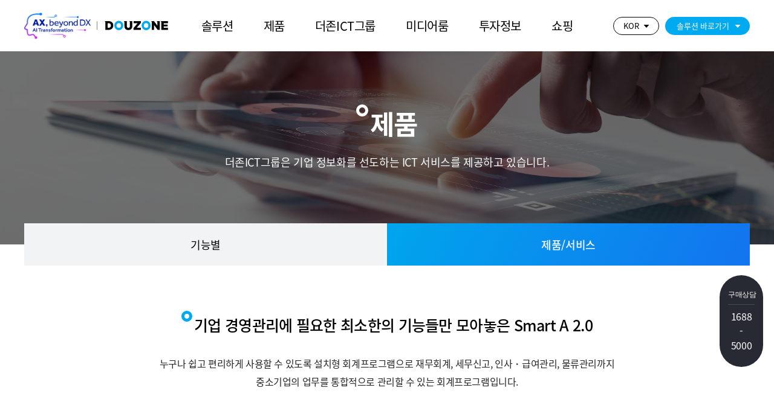

--- FILE ---
content_type: text/html; charset=utf-8
request_url: http://www.douzone.com/product/smarta2.jsp
body_size: 61139
content:

<!DOCTYPE html>
<html lang="ko">
<head>
<meta charset="utf-8">
<meta name="title" content="DOUZONE"/>
<meta http-equiv="pragma" content="no-cache" />
<meta http-equiv="Cache-Control" content="No-Cache" />
<meta http-equiv="X-UA-Compatible" content="IE=edge,chrome=1" />
<meta http-equiv="Content-Type" content="text/html; charset=utf-8" />
<meta name="viewport" content="width=device-width, initial-scale=1">
<meta name="description" content="더존, 더존ICT그룹 공식 사이트, 기업 전용 클라우드, ERP, 그룹웨어, 전자세금계산서, 보안 제품 안내" />
<meta name="keywords" content="더존,더존비즈온,회계프로그램,더존ERP,SmartA,ERP,세무,회계,IT,클라우드,인공지능" />
<meta name="naver-site-verification" content="18e92c85ebe50d37de6d8d7e139e9ecd64bfd11a" />
<meta name="naver-site-verification" content="65ac7d197fc3ad6128c26ccbf528e84c48dc7d1e" />
<meta name="naver" content="nosublinks" />
<title>더존ICT그룹</title>

<span itemscope="" itemtype="http://schema.org/Organization">
<link itemprop="url" href="http://www.douzone.com">
<a itemprop="sameAs" href="https://www.youtube.com/@douzoneict"></a>
<a itemprop="sameAs" href="https://www.instagram.com/douzoneict/"></a>
<a itemprop="sameAs" href="https://m.post.naver.com/duzon_bizon"></a>
<a itemprop="sameAs" href="https://blog.naver.com/douzone_ict/"></a>
<a itemprop="sameAs" href="http://pf.kakao.com/_xjxexmxjK/63318013"></a>
</span>

 
<link rel="shortcut icon" href="/favicon.ico" type="image/x-icon"/>
<!-- CSS -->
<link type="text/css" rel="stylesheet" href="/html/plugin/jquery-ui/jquery-ui.min.css" />
<link type="text/css" rel="stylesheet" href="/html/plugin/fullpage/fullpage.css" />
<link type="text/css" rel="stylesheet" href="/html/plugin/swiper/css/swiper.css" />
<link type="text/css" rel="stylesheet" href="/html/css/style.css" />
<!-- bootstrap -->
<link type="text/css" rel="stylesheet" href="/html/css_new/webfont.css" />
<link type="text/css" rel="stylesheet" href="/html/css_new/common.css" />
<link type="text/css" rel="stylesheet" href="/html/css_new/content.css" />
<link type="text/css" rel="stylesheet" href="/html/css_new/layout.css" />
<link type="text/css" rel="stylesheet" href="/html/css_new/main.css" />

<!-- new -->
<link type="text/css" rel="stylesheet" href="/new_site_css/solution.css">
<link type="text/css" rel="stylesheet" href="/new_site_css/product.css">
<link type="text/css" rel="stylesheet" href="/new_site_css/product2.css">
<link type="text/css" rel="stylesheet" href="/new_site_css/new_layout.css">
<link type="text/css" rel="stylesheet" href="/new_site_css/new_layout_kr.css">

<!-- plugin -->
<script src="/html/plugin/jquery/jquery.min.js"></script>
<script src="/html/js_new/ui.js"></script>
<script src="/html/plugin/fullpage/fullpage.js"></script>
<script src="/html/plugin/swiper/js/swiper.min.js"></script>
<script src="/common/js/common.js"></script>

<!-- new -->
<script src="/new_site_js/solution.js"></script>
<!--  --><script src="/new_site_js/new_product.js"></script>   


<script src="/html/plugin/skrollr/skrollr.js"></script>

<script src="/common/js/common.js"></script>
<script src="/html/plugin/jquery-ui/jquery-ui.min.js"></script>
<!-- Global site tag (gtag.js) - Google Analytics -->
<script async src="https://www.googletagmanager.com/gtag/js?id=G-0Q827E0QJ2"></script>
<script>
  window.dataLayer = window.dataLayer || [];
  function gtag(){dataLayer.push(arguments);}
  gtag('js', new Date());

  gtag('config', 'G-0Q827E0QJ2');
</script>
</head>

<!-- <body class="body-main"> -->
<body>
	<div id="wrap" class="wrap">
		<!-- skip_navi -->
		<div class="skip_navi">
			<p>
				<a href="#contents">본문 바로가기</a>
			</p>
			<p>
				<a href="#gnb">주메뉴 바로가기</a> 
			</p>
		</div>
		<!-- //skip_navi-->
		<header class="header">
  <div class="header-top">
    <h1 class="logo">
      <a href="../index.jsp" class="icon-logo">
        <p class="AX">
          <img src="../../html/images/lg-AX.png" width="110" />
        </p>
        <p class="douzone">
          <img src="../../html/images/lg-douzone-color.svg" width="110" />
        </p>
      </a>
    </h1>
    <div class="gnb" id="gnb">
      <ul>
        <li class="">
          <a href="../solution/business.jsp">솔루션</a>
          <div class="gnb-sub"> 
            <div class="container">
              <div class="gnb-sub-group">
                <div class="inner">
                  <div class="depth1">
                    <strong>솔루션</strong>
                    <a href="#none" class="all">전체메뉴보기</a>
                  </div>
                  <div class="depth2 product">
                    <ul class="line">
                      <li>
                        <a href="../solution/business.jsp"><span>Work&amp;Life 토털 솔루션</span></a>
                        <ul>
                          <li>
                            <a href="../solution/business.jsp"><span>일반기업</span></a>
                          </li>
                          <li>
                            <a href="../solution/finance.jsp"><span>금융</span></a>
                          </li>
                          <li>
                            <a href="../solution/commerce.jsp"><span>커머스</span></a>
                          </li>
                          <li>
                            <a href="../solution/healthcare.jsp"><span>헬스케어</span></a>
                          </li>
                          <li>
                            <a href="../solution/publicservice.jsp"><span>공공</span></a>
                          </li>
                          <li>
                            <a href="../solution/information.jsp"><span>정보</span></a>
                          </li>
                        </ul>
                      </li>
                      <li>
                        <a href="../solution/digtal.jsp"><span>SaaS Integration 플랫폼</span></a>
                        <ul>
                          <li>
                            <a href="../solution/digtal.jsp"><span>인공지능 전환</span></a>
                          </li>
                          <li>
                            <a href="../solution/bplatform.jsp"><span>비즈니스 플랫폼</span></a>
                          </li>
                          <li>
                            <a href="../solution/erp.jsp"><span>ERP</span></a>
                          </li>
                          <li>
                            <a href="../solution/groupware.jsp"><span>그룹웨어</span></a>
                          </li>
                          <li>
                            <a href="../solution/cloud.jsp"><span>클라우드</span></a>
                          </li>
                        </ul>
                      </li>
                      <li>
                        <a href="../solution/smartfactory.jsp"><span>기술별</span></a>
                        <ul>
                          <li>
                            <a href="../solution/smartfactory.jsp"><span>스마트공장</span></a>
                          </li>
                          <li>
                            <a href="../solution/project.jsp"><span>협업&middot;프로젝트관리</span></a>
                          </li>
                          <li>
                            <a href="../solution/budget.jsp"><span>예산&middot;후원자 관리</span></a>
                          </li>
                          <li>
                            <a href="../solution/taxreturn.jsp"><span>연말정산&middot;세무신고</span></a>
                          </li>
                        </ul>
                      </li>
                      <li>
                        <a href="../solution/scompany.jsp"><span>기업규모별</span></a>
                        <ul>
                          <li>
                            <a href="../solution/scompany.jsp"><span>중소기업 1~120명/60~100억</span></a>
                          </li>
                          <li>
                            <a href="../solution/mcompany.jsp"><span style="letter-spacing: -0.9px;">중소·중견기업 70~200명/100~200억</span></a>
                          </li>
                          <li>
                            <a href="../solution/lcompany.jsp"><span>중견·대기업·글로벌 200명~/200억~</span></a>
                          </li>
                          <li>
                            <a href="../solution/freelancer.jsp"><span>개인&middot;프리랜서</span></a>
                          </li>
                          <li>
                            <a href="../solution/agent.jsp"><span>세무&middot;회계 대리인</span></a>
                          </li>
                        </ul>
                      </li>
                    </ul>
                  </div>
                </div>
              </div>
            </div>
          </div>
        </li>
        <li class="">
          <a href="../product/finance.jsp">제품</a>
          <div class="gnb-sub">
            <div class="container">
              <div class="gnb-sub-group">
                <div class="inner">
                  <div class="depth1">
                    <strong>제품</strong>
                    <a href="javascript:;" class="all">전체메뉴보기</a>
                  </div>
                  <div class="depth2 w2">
                    <ul class="line">
                      <li>
                        <a href="../product/finance.jsp"><span>기능별</span></a>
                        <ul>
                          <li>
                            <a href="../product/finance.jsp"><span>재무&middot;회계 관리</span></a>
                          </li>
                          <li>
                            <a href="../product/management.jsp"><span>인사&middot;급여&middot;근태관리</span></a>
                          </li>
                          <li>
                            <a href="../product/construction.jsp"><span>건설&middot;부동산관리</span></a>
                          </li>
                          <li>
                            <a href="../product/manufacturing.jsp"><span>제조&middot;유통&middot;물류관리</span></a>
                          </li>
                          <li>
                            <a href="../product/clinic.jsp"><span>병원&middot;의료&middot;공공기관</span></a>
                          </li>
                          <li>
                            <a href="../product/perp.jsp"><span>ERP</span></a>
                          </li>
                          <li>
                            <a href="../product/bplatform.jsp"><span>비즈니스플랫폼</span></a>
                          </li>
                          <li>
                            <a href="../product/bportal.jsp"><span>업무포털</span></a>
                          </li>
                          <li>
                            <a href="../product/groupware.jsp"><span>그룹웨어</span></a>
                          </li>
                          <li>
                            <a href="../product/cloud.jsp"><span>클라우드/IDC</span></a>
                          </li>
                          <li>
                            <a href="../product/security.jsp"><span>정보보안</span></a>
                          </li>
                          <li>
                            <a href="../product/efinance.jsp"><span>전자금융</span></a>
                          </li>
                          <li>
                            <a href="../product/efax.jsp"><span>전자팩스</span></a>
                          </li>
                        </ul>
                      </li>
                      <li>
                        <a href="../product/oneai.jsp"><span>제품/서비스</span></a>
                        <ul class="product">
                          <li><a href="../product/oneai.jsp"><span>ONE AI</span></a></li>
                          <li><a href="../product/omniesol.jsp"><span>OmniEsol</span></a></li>
                          <li><a href="../product/amaranth10.jsp"><span>Amaranth 10</span></a></li>
                          <li><a href="../product/wehago.jsp"><span>WEHAGO</span></a></li>
                          <li><a href="../product/wehagoh.jsp"><span>WEHAGO H</span></a></li>
                          <li><a href="../product/idc.jsp"><span>IDC(D-Cloud)</span></a></li>
                          <li><a href="../product/theporterzone.jsp"><span>더포터존</span></a></li>
                          <li><a href="../product/gen.jsp"><span>GEN AI DEWS</span></a></li>
                          <li><a href="../product/mes10.jsp"><span>MES</span></a></li>
                          <li><a href="../product/amaranth10UC.jsp"><span>Amaranth 10 UC</span></a></li>
                          <li><a href="../product/wehagot.jsp"><span>WEHAGO T</span></a></li>
                          <li><a href="../product/wehagov.jsp"><span>WEHAGO V</span></a></li>
                          <li><a href="../product/cloudserver.jsp"><span>클라우드서버</span></a></li>
                          <li><a href="../product/factoring.jsp"><span>매출채권팩토링</span></a></li>
                          <li class="insight"><a href="../product/axbi.jsp"><span>Insight AX</span></a></li>
                          <li><a href="../product/efis10.jsp"><span>EFIS</span></a></li>
                          <li><a href="../product/argoseim.jsp"><span>Argos EIM</span></a></li>
                          <li><a href="../product/smarta10.jsp"><span>Smart A 10</span></a></li>
                          <li><a href="../product/medical.jsp"><span>의료 빅데이터 플랫폼</span></a></li>
                          <li><a href="../product/cloudfax.jsp"><span>클라우드팩스</span></a></li>
                          <li><a href="../product/etax.jsp"><span>전자세금계산서</span></a></li>                          
                          <li><a href="../product/ics10.jsp"><span>ICS</span></a></li>
                          <li><a href="../product/argosedm.jsp"><span>Argos EDM</span></a></li>
                          <li><a href="../product/nahago.jsp"><span>NAHAGO</span></a></li>
                          <li><a href="../product/aedcenter.jsp"><span>공인전자문서센터</span></a></li>
                          <li><a href="../product/smartworksv4.jsp"><span>Smart Works v4.0</span></a></li>
                          <li class="local"><a href="../product/local.jsp"><span>지방정부 디지털 <br class="break-mo" />대민행정 서비스 플랫폼</span></a></li>
                        </ul>
                      </li>
                    </ul>
                  </div>
                </div>
              </div>
            </div>
          </div>
        </li>
        <li class="">
          <a href="../intro/company.jsp">더존ICT그룹</a>
          <div class="gnb-sub">
            <div class="container">
              <div class="gnb-sub-group">
                <div class="inner">
                  <div class="depth1">
                    <strong>더존ICT그룹</strong>
                    <a href="javascript:;" class="all">전체메뉴보기</a>
                  </div>
                  <div class="depth2 w5">
                    <ul class="line">
                      <li>
                        <a href="../intro/company.jsp"><span>회사소개</span></a>
                        <ul>
                          <li>
                            <a href="../intro/company.jsp"><span>회사소개</span></a>
                          </li>
                          <li>
                        <a href="../intro/ceo.jsp"><span>CEO 인사말</span></a>
                          </li>
                          <li>
                            <a href="../intro/history.jsp"><span>연혁</span></a>
                          </li>
                          <li>
                            <a href="../intro/affiliate.jsp"><span>계열사</span></a>
                          </li>
                          <li>
                            <a href="../intro/vision.jsp"><span>비전</span></a>
                          </li>
                          <li>
                            <a href="../intro/management.jsp"><span>경영철학</span></a>
                          </li>
                          <li>
                            <a href="../intro/rights_board.jsp"><span>지적재산권</span></a>
                          </li>
                          <li>
                            <a href="../intro/awards.jsp"><span>수상내역</span></a>
                          </li>
                          <li>
                            <a href="../intro/ci.jsp"><span>CI·더존체</span></a>
                          </li>
                        </ul>
                      </li>

                      <li>
                        <a href="../intro/location_gangchon.jsp"><span>사업장소개</span></a>
                        <ul>
                          <li>
                            <a href="../intro/location_gangchon.jsp"><span>더존강촌캠퍼스 </span></a>
                          </li>
                          <li>
                            <a href="../intro/location_eulji.jsp"><span>더존을지타워 </span></a>
                          </li>
                          <li>
                            <a href="../intro/location_atec.jsp"><span>ATEC </span></a>
                          </li>
                          <li>
                            <a href="../intro/location_dcloud.jsp"><span>D-Cloud 센터</span></a>
                          </li>
                          <li>
                            <a href="../intro/location_foex.jsp"><span>FoEX 센터 </span></a>
                          </li>
                          <li>
                            <a href="../intro/location_it.jsp"><span>IT코디센터 </span></a>
                          </li>
                        </ul>
                      </li>
                      <li>
                        <a href="../job/talented.jsp"><span>채용</span></a>
                        <ul>
                          <li>
                            <a href="../job/talented.jsp"><span>인재상</span></a>
                          </li>
                          <li>
                            <a href="../job/recruit.jsp"><span>채용공고</span></a>
                          </li>
                          <li>
                            <a href="../job/process.jsp"><span>채용방법 및 절차</span></a>
                          </li>
                          <li>
                            <a href="../job/benefits.jsp"><span>복리후생제도</span></a>
                          </li>
                          <li>
                            <a href="../job/recruit_faq.jsp"><span>채용 FAQ</span></a>
                          </li>
                        </ul>
                      </li>
                      <li>
                        <a href="../intro/support.jsp"><span>고객지원</span></a>
                        <ul>
                          <li>
                            <a href="../intro/support.jsp"><span>고객지원</span></a>
                          </li>
                          <li>
                            <a href="../intro/channel.jsp"><span>온라인 채널</span></a>
                          </li>
                          <li>
                            <a href="../management/partnership.jsp"><span>제휴제안</span></a>
                          </li>
                        </ul>
                      </li>
                      <li>
                        <a href="../management/esg.jsp"><span>지속가능경영</span></a>
                        <ul>
                          <li>
                            <a href="../management/esg.jsp"><span>핵심체계</span></a>
                          </li>
                          <li>
                            <a href="../management/blue_heart.jsp"><span>지속가능경영</span></a>
                          </li>
                          <li>
                            <a href="../management/governance.jsp"><span>AI 거버넌스</span></a>
                          </li>
                          <li>
                            <a href="../management/digital.jsp"><span>AX 경영</span></a>
                          </li>
                          <li>
                            <a href="../management/sharing_education.jsp"><span>나눔경영</span></a>
                          </li>
                          <li>
                            <a href="../management/ethics_charter.jsp"><span>윤리경영</span></a>
                          </li>
                          <!-- <li>
                            <a href="../management/at_test.jsp"><span>자격시험</span></a>
                          </li> -->
                          <li>
                            <a href="../management/csv.jsp"><span>CSV</span></a>
                          </li>
                        </ul>
                      </li>
                      
                      
                    </ul>
                  </div>
                </div>
              </div>
            </div>
          </div>
        </li>
        <li class="">
          <a href="../media/media_room.jsp">미디어룸</a>
          <div class="gnb-sub">
            <div class="container">
              <div class="gnb-sub-group">
                <div class="inner">
                  <div class="depth1">
                    <strong>미디어룸</strong>
                    <a href="javascript:;" class="all">전체메뉴보기</a>
                  </div>
                  <div class="depth2 w5_2">
                    <ul>
                      <li>
                        <a href="../media/media_room.jsp"><span>언론보도</span></a>
                      </li>
                      <li>
                        <a href="../media/seminar.jsp"><span>교육/세미나</span></a>
                      </li>
                      <li>
                        <a href="../media/digital_contents.jsp"><span>Tran:D</span></a>
                      </li>
                      <li>
                        <a href="../media/social_media.jsp"><span>소셜미디어</span></a>
                      </li>
                      <li>
                        <a href="../media/pr.jsp"><span>라이브러리</span></a>
<!--						<ul>
							<li>
								<a href="../media/pr.jsp"><span>영상광고</span></a>
							</li>
							<li>
								<a href="../media/print.jsp"><span>인쇄광고</span></a>
							</li>
						</ul> -->
                      </li>
                      <!-- <li><a href="../media/customer_case.jsp"><span>고객사례</span></a></li> -->
                      <li>
                        <a href="../board/index.jsp?code=notice"><span>공지사항</span></a>
                      </li>
                    </ul>
                  </div>
                </div>
              </div>
            </div>
          </div>
        </li>
        <li class="">
          <a href="../invest/stock_price.jsp">투자정보</a>
          <div class="gnb-sub">
            <div class="container">
              <div class="gnb-sub-group">
                <div class="inner">
                  <div class="depth1">
                    <strong>투자정보</strong>
                    <a href="javascript:;" class="all">전체메뉴보기</a>
                  </div>
                  <div class="depth2">
                    <ul>
                      <li>
                        <a href="../invest/stock_price.jsp"><span>주가정보</span></a>
                      </li>
                      <li>
                        <a href="../invest/shareholder.jsp"><span>경영진 구성</span></a>
                      </li>
                      <li>
                        <a href="../invest/disclosure.jsp"><span>공시정보</span></a>
                      </li>
                      <li>
                        <a href="../invest/regular_reports.jsp"><span>IR자료실</span></a>
                        <ul>
                          <li>
                            <a href="../invest/regular_reports.jsp"><span>정기보고서</span></a>
                          </li>
                          <li>
                            <a href="../invest/analysis_report.jsp"><span>분석리포트</span></a>
                          </li>
                         <li>
                            <a href="../invest/ir_news.jsp"><span>IR 자료 • FACTSHEET</span></a>
                          </li>
                          <li>
                            <a href="../invest/announcement.jsp"><span>공고</span></a>
                          </li>
                          <li>
                            <a href="../invest/return.jsp"><span>주주환원</span></a>
                          </li>
                        </ul>
                      </li>
                    </ul>
                  </div>
                </div>
              </div>
            </div>
          </div>
        </li>
        <!-- 쇼핑 -->
        <li class="">
          <a>쇼핑</a>
          <div class="gnb-sub">
            <div class="container">
              <div class="gnb-sub-group">
                <div class="inner">
                  <div class="depth1">
                    <strong>쇼핑</strong>
                    <a href="javascript:;" class="all">전체메뉴보기</a>
                  </div>
                  <div class="depth2">
                    <ul>
                      <li>
                        <a href="https://theporterzone.com/market" target="_blank"><span>사무용품 구매</span></a>
                      </li>
                      <li>
                        <a href="https://theporterzone.com/market/category?categoryId=1000001036" target="_blank"><span>더존양식지</span></a>
                      </li>
                      <li>
                        <a href="https://map.naver.com/p/search/%EA%B0%95%EC%95%84%EC%A7%80%EC%88%B2/place/1806671210?lng=127.6620201&lat=37.7364351&placePath=/booking?bookingRedirectUrl=https://m.booking.naver.com/booking/5/bizes/434118?theme=place&entry=pll&area=pll&c=15.00,0,0,0,dh" target="_blank"><span>강아지숲 티켓구매</span></a>
                      </li>
                      <li> 
                        <a href="https://law.douzoneedu.co.kr/" target="_blank"><span>법정의무교육 신청</span></a>
                      </li>
                    </ul>
                  </div>
                </div>
              </div>
            </div>	
            </div>	  
        </li>
        <!-- // 쇼핑 -->
      </ul>
    </div>
    <div class="util">
      <div class="btn-lang">
        <button type="button">KOR</button>
        <ul class="lang">
          <li><a href="http://www.douzone.com" class="active">KOR</a></li>
          <li><a href="http://en.douzone.com">ENG</a></li>
        </ul>
      </div>
      <div class="btn-solution">
        <button type="buttton">솔루션 바로가기</button>
        <ul>
          <li><a href="https://www.wehago.com/" target="_blank" rel="noopener noreferrer">WEHAGO</a></li>
          <li><a href="https://www.amaranth10.com/" target="_blank" rel="noopener noreferrer">Amaranth 10</a></li>
          <li><a href="http://www.douzonerp.com/" target="_blank" rel="noopener noreferrer">OmniEsol</a></li>
<!--          <li><a href="https://www.douzonemall.co.kr/" target="_blank" rel="noopener noreferrer">사무용품</a></li>
          <li><a href="https://www.douzonemall.co.kr/goods/goods_list.php?cateCd=034" target="_blank" rel="noopener noreferrer">강아지숲 티켓</a></li>
          <li><a href="https://law.douzoneedu.co.kr/" target="_blank" rel="noopener noreferrer">법정의무교육</a></li>-->
        </ul>
      </div>
      <!--<a href="../member/search.jsp" class="ic_srch"></a> -->
    </div>
    <!-- 모바일 gnb -->
    <button type="button" class="m_btn_gnb">
      <span></span>
      <span></span>
      <span></span>
    </button>
    <button type="button" class="m_btn_clse">
      <span></span>
      <span></span>
      <span></span>
    </button>
    <div class="m_gnb_wrap">
      <div class="m_gnb_top">
        <h2 class="gnb_logo">
          <a href="../index.jsp"><span class="sr-only">DOUZONE</span></a>
        </h2>
        <div class="m_sitemap"><a href="javascript:void(0);" class="all">전체메뉴보기</a></div>
      </div>
      <div class="m_gnb">
        <ul class="m_depth1 clearfix">
          <li>
            <span>솔루션</span>
            <ul class="m_depth2">
              <li>
                <a href="../solution/business.jsp">Work&Life 토털 솔루션</a>
                <ul class="m_depth3">
                  <li><a href="../solution/business.jsp">일반기업</a></li>
                  <li><a href="../solution/finance.jsp">금융</a></li>
                  <li><a href="../solution/commerce.jsp">커머스</a></li>
                  <li><a href="../solution/healthcare.jsp">헬스케어</a></li>
                  <li><a href="../solution/publicservice.jsp">공공</a></li>
                  <li><a href="../solution/information.jsp">정보</a></li>
                </ul>
              </li>
              <li>
                <a href="../solution/digtal.jsp">SaaS Integration 플랫폼</a>
                <ul class="m_depth3">
                  <li><a href="../solution/digtal.jsp">인공지능 전환</a></li>
                  <li><a href="../solution/bplatform.jsp">비즈니스 플랫폼</a></li>
                  <li><a href="../solution/erp.jsp">ERP</a></li>
                  <li><a href="../solution/groupware.jsp">그룹웨어</a></li>
                  <li><a href="../solution/cloud.jsp">클라우드</a></li>
                </ul>
              </li>
              <li>
                <a href="../solution/smartfactory.jsp">기술별</a>
                <ul class="m_depth3">
                  <li><a href="../solution/smartfactory.jsp">스마트공장</a></li>
                  <li><a href="../solution/project.jsp">협업&middot;프로젝트관리</a></li>
                  <li><a href="../solution/budget.jsp">예산&middot;후원자 관리</a></li>
                  <li><a href="../solution/taxreturn.jsp">연말정산&middot;세무신고</a></li>
                </ul>
              </li>
              <li>
                <a href="../solution/scompany.jsp">기업규모별</a>
                <ul class="m_depth3">
                  <li>
                    <a href="../solution/scompany.jsp">중소기업 <br />1~120명/60~100억</a>
                  </li>
                  <li>
                    <a href="../solution/mcompany.jsp">중소·중견기업 <br />70~200명/100~200억</a>
                  </li>
                  <li>
                    <a href="../solution/lcompany.jsp">중견·대기업·글로벌 <br />200명~/200억~</a>
                  </li>
                  <li><a href="../solution/freelancer.jsp">개인&middot;프리랜서</a></li>
                  <li><a href="../solution/agent.jsp">세무&middot;회계 대리인</a></li>
                </ul>
              </li>
            </ul>
          </li>
          <li>
            <span>제품</span>
            <ul class="m_depth2">
              <li>
                <a href="../product/finance.jsp">기능별</a>
                <ul class="m_depth3">
                  <li><a href="../product/finance.jsp">재무&middot;회계 관리</a></li>
                  <li><a href="../product/management.jsp">인사&middot;급여&middot;근태관리</a></li>
                  <li><a href="../product/construction.jsp">건설&middot;부동산관리</a></li>
                  <li><a href="../product/manufacturing.jsp">제조&middot;유통&middot;물류관리</a></li>
                  <li><a href="../product/clinic.jsp">병원&middot;의료&middot;공공기관</a></li>
                  <li><a href="../product/perp.jsp">ERP</a></li>
                  <li><a href="../product/bplatform.jsp">비즈니스플랫폼</a></li>
                  <li><a href="../product/bportal.jsp">업무포털</a></li>
                  <li><a href="../product/groupware.jsp">그룹웨어</a></li>
                  <li><a href="../product/cloud.jsp">클라우드/IDC</a></li>
                  <li><a href="../product/security.jsp">정보보안</a></li>
                  <li><a href="../product/efinance.jsp">전자금융</a></li>
                  <li><a href="../product/efax.jsp">전자팩스</a></li>
                </ul>
              </li>
              <li>
                <a href="../product/oneai.jsp">제품/서비스</a> 
                <ul class="m_depth3">
                  <li><a href="../product/oneai.jsp">ONE AI</a></li>
                  <li><a href="../product/gen.jsp">GEN AI DEWS</a></li>
                  <li><a href="../product/axbi.jsp">Insight AX</a></li>
                  <li><a href="../product/erp10.jsp">OmniEsol</a></li>
                  <li><a href="../product/mes10.jsp">MES</a></li>
                  <li><a href="../product/efis10.jsp">EFIS</a></li>
                  <li><a href="../product/ics10.jsp">ICS</a></li>
                  <li><a href="../product/amaranth10.jsp">Amaranth 10</a></li>
                  <li><a href="../product/amaranth10UC.jsp">Amaranth 10 UC</a></li>
                  <li><a href="../product/argoseim.jsp">Argos EIM</a></li>
                  <li><a href="../product/argosedm.jsp">Argos EDM</a></li>
                  <li><a href="../product/wehago.jsp">WEHAGO</a></li>
                  <li><a href="../product/wehagot.jsp">WEHAGO T</a></li>
                  <li><a href="../product/smarta10.jsp">Smart A 10</a></li>
                  <li><a href="../product/nahago.jsp">NAHAGO</a></li>
                  <li><a href="../product/wehagoh.jsp">WEHAGO H</a></li>
                  <li><a href="../product/wehagov.jsp">WEHAGO V</a></li>
                  <li><a href="../product/medical.jsp">의료 빅데이터 플랫폼</a></li>
                  <li><a href="../product/aedcenter.jsp">공인전자문서센터</a></li>
                  <li><a href="../product/idc.jsp">IDC (D-Cloud)</a></li>
                  <li><a href="../product/cloudserver.jsp">클라우드서버</a></li>
                  <li><a href="../product/cloudfax.jsp">클라우드팩스</a></li>
                  <li><a href="../product/smartworksv4.jsp">Smart Works v4.0</a></li>
                  <li><a href="../product/theporterzone.jsp">더포터존</a></li>
                  <li><a href="../product/factoring.jsp">매출채권팩토링</a></li>
                  <li><a href="../product/etax.jsp">전자세금계산서</a></li>
                  <li><a href="../product/local.jsp">지방정부 디지털 대민행정 서비스 플랫폼</a></li>
                </ul>
              </li>
            </ul>
          </li>
          <li>
            <span>더존ICT그룹</span>
            <ul class="m_depth2">
              <li><a href="../intro/company.jsp">회사소개</a></li>
<!--              <li><a href="../intro/affiliate.jsp">계열사</a></li> -->
              <li><a href="../intro/location_gangchon.jsp">사업장소개</a></li>
              <li><a href="../job/talented.jsp">채용</a></li>
              <li><a href="../intro/support.jsp">고객지원</a></li>
              <li><a href="../management/esg.jsp">지속가능경영</a></li>
            </ul>
          </li>
          <li>
            <span>미디어룸</span>
            <ul class="m_depth2">
              <li><a href="../media/media_room.jsp">언론보도</a></li>
              <li><a href="../media/seminar.jsp">교육/세미나</a></li>
              <li><a href="../media/digital_contents.jsp">Tran:D</a></li>
              <li><a href="../media/social_media.jsp">소셜미디어</a></li>
              <li><a href="../media/pr.jsp">라이브러리</a>
<!--				<ul class="m_depth3">
					<li><a href="../media/pr.jsp">영상광고</a></li>
					<li><a href="../media/print.jsp">인쇄광고</a></li>
				</ul>-->
			  </li> 
              <!-- <li><a href="../media/customer_case.jsp">고객사례</a></li> -->
              <li><a href="../board/index.jsp?code=notice">공지사항</a></li>
            </ul>
          </li>
          <li>
            <span>투자정보</span>
            <ul class="m_depth2">
              <li><a href="../invest/stock_price.jsp">주가정보</a></li>
              <li><a href="../invest/shareholder.jsp">경영진 구성</a></li>
              <li><a href="../invest/disclosure.jsp">공시정보</a></li>
              <li><a href="../invest/regular_reports.jsp">IR자료실</a>
                <ul class="m_depth3">
                  <li><a href="../invest/regular_reports.jsp">정기보고서</a></li>
                  <li><a href="../invest/analysis_report.jsp">분석리포트</a></li>
                  <li><a href="../invest/ir_news.jsp">IR 자료 • FACTSHEET</a></li>
                  <li><a href="../invest/announcement.jsp">공고</a></li>
                  <li><a href="../invest/return.jsp">주주환원</a></li>
                </ul>
              </li>
            </ul>
          </li>
		  <li>
            <span>쇼핑</span>
            <ul class="m_depth2">
              <li>
                <a href="https://theporterzone.com/market" target="_blank"><span>사무용품 구매</span></a>
              </li>
              <li>
                <a href="https://theporterzone.com/market/category?categoryId=1000001036" target="_blank"><span>더존양식지</span></a>
              </li>
              <li>
                <a href="https://map.naver.com/p/search/%EA%B0%95%EC%95%84%EC%A7%80%EC%88%B2/place/1806671210?lng=127.6620201&lat=37.7364351&placePath=/booking?bookingRedirectUrl=https://m.booking.naver.com/booking/5/bizes/434118?theme=place&entry=pll&area=pll&c=15.00,0,0,0,dh" target="_blank"><span>강아지숲 티켓구매</span></a>
              </li>
              <li><a href="https://law.douzoneedu.co.kr/" target="_blank">법정의무교육 신청</a></li>
            </ul>
          </li>
        </ul>
        <ul class="m_util clearfix">
          <li class="m_lang">
            KOR
            <ul>
              <li><a href="http://www.douzone.com" class="active">KOR</a></li>
              <li><a href="http://en.douzone.com">ENG</a></li>
            </ul>
          </li>
          <li class="m_solution">
            솔루션 바로가기
            <ul>
              <li><a href="https://www.wehago.com/" target="_blank" rel="noopener noreferrer">WEHAGO</a></li>
              <li><a href="https://www.amaranth10.com/" target="_blank" rel="noopener noreferrer">Amaranth 10</a></li>
              <li><a href="http://www.douzonerp.com/" target="_blank" rel="noopener noreferrer">OmniEsol</a></li>
<!--              <li><a href="https://www.douzonemall.co.kr/" target="_blank" rel="noopener noreferrer">사무용품</a></li>
              <li><a href="https://www.douzonemall.co.kr/goods/goods_list.php?cateCd=034" target="_blank" rel="noopener noreferrer">강아지숲 티켓</a></li>
              <li><a href="https://law.douzoneedu.co.kr/" target="_blank" rel="noopener noreferrer">법정의무교육</a></li> -->
            </ul>
          </li>
        </ul>
      </div>
    </div>

    <!-- //모바일 gnb -->
  </div>
  <!--//header-top-->
  <div class="m_gnb_dim"></div>
  <div class="gnb_dim"></div>

		<div class="header-bottom">
			<div class="gnb-depth2">
				<div class="container" id="container">
					<ul>
						<li><a href="../product/psub13.jsp"><span class="">기능별</span></a></li>
						<li><a href="../product/sub01.jsp"><span class="active">제품/서비스</span></a></li>
					</ul>
				</div>
			</div>
		</div>
	</header>
	<!--//header-->
	<div class="sitemap">
		<div class="sitemap-header">
			<h1>전체메뉴</h1>
			<button type="button" class="close"><i class="icon-close-white"></i></button>
		</div>
		<div class="sitemap-body"></div>
	</div>

	<!-- container -->
	<div id="container-block">
		<div class="top top-management">
			<h2>제품</h2>
			<p>더존ICT그룹은 기업 정보화를 선도하는 ICT 서비스를 제공하고 있습니다.</p>
		</div>

		<div class="container depth2_con">
			<div class="depth2_box">
				<ul class="tab">
					<li class=""><a href="../product/psub13.jsp">기능별</a></li>
					<li class="active"><a href="../product/sub01.jsp">제품/서비스</a></li>
				</ul>
			</div>
		</div>

<!-- start: 퍼블리싱 -->
<!-- 실 컨텐츠 -->
<div class="contents p-b-0" id="contents">
	<section class="section_product_info">
		<div class="container">
			<p class="title-desc">기업 경영관리에 필요한 최소한의 <br class="break-pc">기능들만 모아놓은 Smart A 2.0</p>
			<div class="section-text mb-0">
				누구나 쉽고 편리하게 사용할 수 있도록 <br class="break-pc">
				설치형 회계프로그램으로 <br class="break-pc">
				재무회계, 세무신고, 인사・급여관리, 물류관리까지<br>
				중소기업의 업무를 통합적으로 관리할 수 있는 <br class="break-pc">회계프로그램입니다.
			</div>
			<!-- <div class="btns m-t-40 bt3">
				<a href="#" target="_blank" rel="noopener noreferrer" class="btn btn-lg btn-dark">홈페이지 바로가기 <i class="icon-external-white28"></i></a>
			</div> -->
		</div>
	</section>
	<section class="section_product_visual visual_smarta2">
		<div class="container">
			<div class="visual-title"><img src="../new_site_images/img_logo_smarta2_72.png" class="img_smarta2" alt="smarta2"></div>
			<div class="visual-sc-left">대한민국 대표 회계프로그램</div>
		</div>
	</section>
	<section class="Product_function">
		<div class="container">
			<div class="section-title">Smart A 2.0 기본모듈</div>
			<div class="function_wrap">
				<dl class="function_list pccol-2 mocol-1">
					<dt class="maccount">회계관리</dt>
					<dd>
						<ul>
							<li>전표입력/장부관리</li>
							<li>예산/자급관리</li>
							<li>경영정보/금융지원</li>
							<li>자동회계처리</li>
							<li>결산/재무제표관리</li>
							<li>고정자산관리</li>
							<li>부가가치세관리</li>
							<li>세무회계 MRI시스템</li>
						</ul>
					</dd>
				</dl>
				<dl class="function_list pccol-2 mocol-1">
					<dt class="pay">인사·급여관리</dt>
					<dd>
						<ul>
							<li>근로소득관리</li>
							<li>사회보험관리</li>
							<li>퇴직소득관리</li>
							<li>사업/기타소득관리</li>
							<li>기초/인사관리</li>
							<li>세무신고/전자신고</li>
							<li>연말정산관리</li>
							<li>일용노무관리</li>
						</ul>
					</dd>
				</dl>					
				<dl class="function_list pccol-2 mocol-2">
					<dt class="distribution">물류관리(유통·제조)</dt>
					<dd>
						<ul>
							<li>영업관리</li>
							<li>판매관리</li>
							<li>구매관리</li>
							<li>가출고관리</li>
							<li>생산원가관리</li>
							<li>외주관리</li>
							<li>재고관리</li>
						</ul>
					</dd>
				</dl>
				<dl class="function_list pccol-2 mocol-2">
					<dt class="field">일용노무관리, 공사현장관리</dt>
					<dd>
						<ul>
							<li>노임소득관리</li>
							<li>기초코드관리</li>
							<li>근태관리/근태현황</li>
							<li>출력일/월보</li>
							<li>세무신고/전자신고</li>
							<li>지급현황관리</li>
							<li>사회보험관리</li>
							<li>인적용역제공자등록</li>
						</ul>
					</dd>
				</dl>					
				<dl class="function_list pccol-4 mocol-2">
					<dt class="corporate">법인세무조정</dt>
					<dd>
						<ul>
							<li>기초사항검토</li>
							<li>전자신고/일괄출력</li>
							<li>소득금액/특별/감가</li>
							<li>세무자동화</li>
							<li>세액계산신고/조특</li>
							<li>비영리/공익/성실</li>
						</ul>
					</dd>
				</dl>			
			</div>
			<div class="section-title">연동모듈</div>
			<div class="module_wrap">
				<div class="writhe_box">
					<ul class="writhe_list wide">
						<li><span class="mo-icon bill"></span><span class="writhe_item">전자세금계산서</span></li>
						<li><span class="mo-icon cms"></span><span class="writhe_item">금융 CMS</span></li>
					</ul>
				</div>
			</div>
		</div>
	</section>
	<section class="section-bg product_features_wrap">
		<div class="container">
			<div class="section-title">Smart A 2.0 특장점</div>
			<div class="pill_nav_box">
				<nav class="pill-nav">
					<a href="javascript:;" class="active">자동회계처리</a>
					<a href="javascript:;">세무신고 MRI</a>
					<a href="javascript:;">자동 업데이트</a>
					<a href="javascript:;">자격 시험용 프로그램</a>
				</nav>
			</div>
			<div class="product_features swiper_section_wrap">
				<div class="swiper-container">
					<div class="swiper-wrapper">
						<div class="swiper-slide">
							<div class="item">
								<div class="img">	
									<img class="pc" src="../new_site_images/visual/img_features_smarta2_01.png" alt="">
									<img class="mo" src="../new_site_images/visual/m_img_features_smarta2_01.png" alt="">
								</div>
								<div class="txt">
									<p>인공지능기반의 자동회계처리</p>
									<ul>
										<li>ID/PW정보만 입력하면 자동수집부터 과거데이터를 <br class="break-pc">
											활용한 자동분개추천까지 알아서 척척 초보자도 쉽게 <br class="break-pc">
											회계처리를 할 수 있습니다.</li>
									</ul>
								</div>
							</div>
						</div>
						<div class="swiper-slide">
							<div class="item">
								<div class="img">	
									<img class="pc" src="../new_site_images/visual/img_features_smarta2_02.png" alt="">
									<img class="mo" src="../new_site_images/visual/m_img_features_smarta2_02.png" alt="">
								</div>
								<div class="txt">
									<p>세무신고 MRI</p>
									<ul>
										<li>전자신고 전 MRI 검사 한번으로 부가가치세, 법인세, <br class="break-pc">
											종합소득세 등 세무신고 오류를 사전에 관리 할 수 있어 <br class="break-pc">
											편리하게 세무신고를 진행할 수 있습니다.</li>
									</ul>
								</div>
							</div>
						</div>
						<div class="swiper-slide">
							<div class="item">
								<div class="img" style="align-items: end;">	
									<img class="pc" src="../new_site_images/visual/img_features_smarta2_03.png" alt="">
									<img class="mo" src="../new_site_images/visual/m_img_features_smarta2_03.png" alt="">
								</div>
								<div class="txt">
									<p>자동으로 적용되는 업데이트 기능</p>
									<ul>
										<li>개정된 사항과 변경된 신고 서식을 실시간으로 프로그램에 <br class="break-pc">
											자동 업데이트 해주고 신고와 관련된 중요 정보에 대해서는 <br class="break-pc">
											공지사항으로 바로 확인할 수 있습니다. </li>
									</ul>
								</div>
							</div>
						</div>
						<div class="swiper-slide">
							<div class="item">
								<div class="img">	
									<img class="pc" src="../new_site_images/visual/img_features_smarta2_04.png" alt="">
									<img class="mo" src="../new_site_images/visual/m_img_features_smarta2_04.png" alt="">
								</div>
								<div class="txt">
									<p>국가공인, 국가기술자격시험 프로그램</p>
									<ul>
										<li>기업에서 가장 많이 사용하는 회계/세무 실무프로그램으로 <br class="break-pc">
											인증받아 회계 및 세무 처리 능력을 인증할 수 있는 자격증의<br class="break-pc">
											기반이 됩니다.</li>
										<li>주요 채용포털의 재무/회계부문 구인란에서 “더존 사용 <br class="break-pc">
											가능자”가 기본 검색어로 사용되어 준비된 인재를 쉽게 <br class="break-pc">
											채용할 수 있습니다. </li>
									</ul>
								</div>
							</div>
						</div>
					</div>
				</div>
				<div class="swiper-pagination swiper-pagination-com swiper-pagination-common1"></div>
				<div class="swiper-button-prev swiper-button-prev-common swiper-button-prev-common1"></div>
				<div class="swiper-button-next swiper-button-next-common swiper-button-next-common1"></div>
			</div>
		</div>
	</section>
	<section class="product_recommend">
		<div class="container">
			<div class="section-title">추천업종</div>
			<div class="section-text">재무회계, 세무신고, 인사・급여관리, 물류관리까지 <br class="break-pc">
				기업의 통합적 회계관리가 필요한 모든 기업에 <br class="break-pc">
				적용이 가능합니다.</div>
			<ul class="recommend_list">
				<li class="it"><span>IT 서비스</span></li>
				<li class="eletro"><span>전기·전자</span></li>
				<li class="communication"><span>통신</span></li>
				<li class="energy"><span>에너지</span></li>
				<li class="chemistry"><span>화학</span></li>
				<li class="tool"><span>기계·제조</span></li>
				<li class="auto"><span>자동차부품</span></li>
				<li class="institute"><span>프랜차이즈</span></li>
				<li class="car"><span>유통</span></li>
				<li class="service"><span>서비스</span></li>
				<li class="move"><span>운송·창고</span></li>
				<li class="pig"><span>축산</span></li>
				<li class="leisure"><span>레저</span></li>
				<li class="dress"><span>의류·섬유</span></li>
				<li class="plant"><span>건설플랜트</span></li>
				<li class="iron"><span>철강</span></li>
				<li class="hospital"><span>병원·제약</span></li>
				<li class="media"><span>출판·신문</span></li>
				<li class="cosmetic"><span>코스메틱</span></li>
				<li class="finance"><span>금융</span></li>
				<li class="government"><span>공공·비영리</span></li>
				<li class="defense"><span>국방</span></li>
				<li class="admin"><span>정부</span></li>
				<li class="school"><span>학교</span></li>
			</ul>
		</div>
	</section>
	<section>
		<div class="container">
			<div class="section-title">Smart A 2.0 관련자료</div>
			<div class="card-list info-h-106px busi_list product_data swiper_section_wrap">
				<div class="swiper-container">
					<ul class="swiper-wrapper">
						<li class="swiper-slide">
							<a href="https://youtu.be/uO7JIjMufs0" target="_blank" rel="noopener noreferrer">
								<div class="img"><img src="../new_site_images/visual/img_smarta2_data1.png" alt=""  onerror="ImageError(this, '../new_site_images/no_image.png');"/></div>
								<div class="info">
									<em class="category">온라인 세미나</em>
									2022년 부가가치세 개정사항
								</div>
							</a>
						</li>
						<li class="swiper-slide">
							<a href="https://youtu.be/FAYM4lvyml4" target="_blank" rel="noopener noreferrer">
								<div class="img"><img src="../new_site_images/visual/img_smarta2_data2.png" alt="" onerror="ImageError(this, '../new_site_images/no_image.png');"/></div>
								<div class="info">
									<em class="category">온라인 세미나</em>
									결산자료입력과 재무제표의 확정
								</div>
							</a>
						</li>
						<li class="swiper-slide">
							<a href="https://youtu.be/pfJ_q3phyNo" target="_blank" rel="noopener noreferrer">
								<div class="img"><img src="../new_site_images/visual/img_smarta2_data3.png" alt="" onerror="ImageError(this, '../new_site_images/no_image.png');"/></div>
								<div class="info">
									<em class="category">사용방법</em>
									급여자료입력
								</div>
							</a>
						</li>
					</ul>
				</div>
				<div class="swiper-button-prev swiper-button-prev-common swiper-button-prev-common3"></div>
				<div class="swiper-button-next swiper-button-next-common swiper-button-next-common3"></div>
				<div class="swiper-pagination swiper-pagination-com swiper-pagination-common3"></div>
			</div>
		</div>
	</section>
</div>
<!-- //실 컨텐츠 -->
	<a href="../business/buying_write.jsp" target="_blank" class="btn-purchase-qna btn-purchase-qna2"><i></i><span>구매상담</span><em>1688<br>-<br>5000</em></a>


	</div>
	<!-- //container-block -->
	<footer class="footer">
    <div class="footer-top">
        <div class="container">
            <ul class="footer-menu">
                <li><a href="../member/privacy.jsp"><strong>개인정보처리방침</strong></a></li>
                <li><a href="../member/conditions.jsp">이용약관</a></li>
            </ul>
            <dl class="footer-family">
				<dt>
					<button type="button" class="family_btn">Family Site</button>
				</dt>
				<dd name="golocation" id="golocation">
					<ul>
						<li><a href="https://www.douzone.com/intro/channel.jsp" target="_blank" rel="noopener noreferrer">더존ICT그룹 | 온라인 채널 통합안내</a></li>
						<li><a href="http://www.wehago.com" target="_blank" rel="noopener noreferrer">WEHAGO</a></li>
					  	<li><a href="http://www.wehagot.com" target="_blank" rel="noopener noreferrer">WEHAGO T</a></li>
						<li><a href="http://www.wehagoh.com" target="_blank" rel="noopener noreferrer">WEHAGO H</a></li>
						<li><a href="https://www.amaranth10.com" target="_blank" rel="noopener noreferrer">Amaranth 10</a></li>
						<li><a href="http://www.douzonerp.com" target="_blank" rel="noopener noreferrer">OmniEsol</a></li>
						<li><a href="https://atec.douzone.com" target="_blank" rel="noopener noreferrer">더존 ATEC</a></li>
						<li><a href="https://dtecplex.com/" target="_blank" rel="noopener noreferrer">더존 FoEX 교육센터</a></li>
						<li><a href="https://mv.amaranth10.co.kr/" target="_blank" rel="noopener noreferrer">Amaranth 10 가상체험관</a></li>
						<li><a href="http://dcloud.douzone.com/" target="_blank" rel="noopener noreferrer">D-CLOUD 센터 가상체험관</a></li>
						<li><a href="https://help.douzone.com" target="_blank" rel="noopener noreferrer">더존 온라인 고객센터</a></li>
						<li><a href="https://helpdesk.douzone.com" target="_blank" rel="noopener noreferrer">더존 DT온라인 고객센터</a></li>
						<li><a href="https://erphelp.douzone.com" target="_blank" rel="noopener noreferrer">더존 ERP온라인 고객센터</a></li>
						<li><a href="http://www.douzonechina.com/" target="_blank" rel="noopener noreferrer">더존차이나</a></li>
						<li><a href="https://www.douzonebnf.com/" target="_blank" rel="noopener noreferrer">더존비엔에프</a></li>
						<li><a href="http://www.kicom.net/" target="_blank" rel="noopener noreferrer">키컴</a></li>
						<li><a href="http://www.d-datazone.co.kr" target="_blank" rel="noopener noreferrer">더존 공인전자문서보관소</a></li>
						<li><a href="http://www.cloudfax.co.kr" target="_blank" rel="noopener noreferrer">더존 클라우드팩스</a></li>
						<li><a href="http://www.myboxs.com" target="_blank" rel="noopener noreferrer">마이박스(더존구인구직)</a></li>
						<li><a href="https://bm.douzoneedu.co.kr/" target="_blank" rel="noopener noreferrer">온택트재경스쿨</a></li>
						<li><a href="https://academy.douzoneedu.co.kr/" target="_blank" rel="noopener noreferrer">평생교육원</a></li>
						<li><a href="https://inglish.douzoneedu.co.kr/" target="_blank" rel="noopener noreferrer">온택트영어</a></li>
						<li><a href="https://hrd.douzoneedu.co.kr/" target="_blank" rel="noopener noreferrer">HRD센터</a></li>
						<li><a href="https://law.douzoneedu.co.kr/" target="_blank" rel="noopener noreferrer">법정의무교육</a></li>
						<li><a href="https://www.theporterzone.com/" target="_blank" rel="noopener noreferrer">더포터존</a></li>
						<li><a href="https://techfinratings.com/" target="_blank" rel="noopener noreferrer">테크핀레이팅스</a></li>
						<li><a href="http://www.dforest.co.kr/" target="_blank" rel="noopener noreferrer">강아지숲</a></li>
					</ul>			
				</dd>
			</dl>
        </div>
    </div>    
	<div class="footer-mid">
		<div class="container">
			<ul>
				<li><a href="../solution/sub01.jsp"><strong>솔루션</strong></a>
					<ul>
						<li><a href="../solution/business.jsp">Work&Life 토털 솔루션</a></li>
						<li><a href="../solution/digtal.jsp">SaaS Integration 플랫폼</a></li>
						<li><a href="../solution/smartfactory.jsp">기술별 솔루션</a></li>
						<li><a href="../solution/scompany.jsp">기업규모별 솔루션</a></li>
					</ul>
				</li>
				<li><a href="../product/amaranth10.jsp"><strong>제품</strong></a>
					<ul>
						<li><a href="../product/omniesol.jsp">OmniEsol</a></li>
						<li><a href="../product/amaranth10.jsp">Amaranth 10</a></li>
						<li><a href="../product/wehago.jsp">WEHAGO</a></li>
						<li><a href="../product/smarta10.jsp">Smart A 10</a></li>
					</ul>
				</li>
				<li><a href="../intro/company.jsp"><strong>더존ICT그룹</strong></a>
					<ul>
						<li><a href="../intro/location_gangchon.jsp">사업장소개</a></li>
						<li><a href="../management/digital.jsp">지속가능경영</a></li>
						<li><a href="../job/talented.jsp">채용</a></li>
						<li><a href="../intro/support.jsp">고객지원</a></li>
					</ul>
				</li>
				<li><a href="../media/media_room.jsp"><strong>미디어룸</strong></a>
					<ul>
						<li><a href="../media/media_room.jsp">언론보도</a></li>
						<li><a href="../media/seminar.jsp">교육/세미나</a></li>
						<li><a href="../media/social_media.jsp">소셜미디어</a></li>
						<li><a href="../media/digital_contents.jsp">Tran:D</a></li>
					</ul>
				</li>
				<li><a href="../business/buying_write.jsp"><strong>구매상담신청</strong></a>
					<ul>
						<li>문의전화 : <span class="font_blue">1688-5000</span></li>
						<li><a href="../business/buying_write.jsp" class="gray">​구매상담 온라인접수</a></li>
						<li><a href="../intro/location_it.jsp" class="gray">전국IT코디센터</a></li>
					</ul>
				</li>
			</ul>
		</div>
	</div>
	<div class="footer-bottom">
        <div class="container d-flex">
            <div class="footer-logo">
                <div class="icon-logo-gray"><span class="sr-only">DOUZONE</span></div>
            </div>
            <div class="footer-info">
                <div class="line">
                    <span>(주)더존비즈온</span><span>대표 김용우</span><span>사업자등록번호 : 134-81-08473</span><span>통신판매신고번호 : 제2011-강원춘천-0039호</span>
                </div>
                <div>
                    더존을지타워 : 서울특별시 중구 을지로1가 87 <span>(도로명 : 중구 을지로 29)</span>
                </div>
                <div>
                    더존강촌캠퍼스 : 강원도 춘천시 남산면 수동리 749 <span>(도로명 : 춘천시 남산면 버들1길 130)</span>
                </div>
                <div class="line">
                    <span>TEL : 02-6233-3000</span><span>FAX : 02-6670-9790</span><span>구매상담문의 : 1688-5000</span><span>고객센터 : 1688-6000</span><span>블루멤버십 가입문의 : 1688-8090</span><span>AX상담 : 02-6233-2020</span>
                </div>
                <p class="copyright">Copyright © DOUZONE BIZON. All rights reserved.</p>
            </div>
        </div>
    </div>

    <a href="javascript:void(0)" class="go-top"><span class="sr-only">TOP</span></a>
</footer>


</div>
<!-- //wrap -->
</body>
</html> 

--- FILE ---
content_type: text/css
request_url: http://www.douzone.com/html/css_new/webfont.css
body_size: 5962
content:
/* noto sans */	    
/* 2022-01-26 기존 적용했던 폰트
@font-face { 
	font-family: 'Noto Sans KR'; font-weight: 100; src: url("../fonts/NotoSansCJKkr/NotoSansCJKkr-Thin.eot"); 
	src: url("../fonts/NotoSansCJKkr/NotoSansCJKkr-Thin.eot?#iefix") format("embedded-opentype"), url("../fonts/NotoSansCJKkr/NotoSansCJKkr-Thin.woff") format("woff"), url("../fonts/NotoSansCJKkr/NotoSansCJKkr-Thin.ttf") format("truetype"); 
	}
 
@font-face { 
	font-family: 'Noto Sans KR'; font-weight: 200; src: url("../fonts/NotoSansCJKkr/NotoSansCJKkr-Light.eot"); 
	src: url("../fonts/NotoSansCJKkr/NotoSansCJKkr-Light.eot?#iefix") format("embedded-opentype"), url("../fonts/NotoSansCJKkr/NotoSansCJKkr-Light.woff") format("woff"), url("../fonts/NotoSansCJKkr/NotoSansCJKkr-Light.ttf") format("truetype"); 
	}

@font-face { 
	font-family: 'Noto Sans KR'; font-weight: 300; src: url("../fonts/NotoSansCJKkr/NotoSansCJKkr-DemiLight.eot"); 
	src: url("../fonts/NotoSansCJKkr/NotoSansCJKkr-DemiLight.eot?#iefix") format("embedded-opentype"), url("../fonts/NotoSansCJKkr/NotoSansCJKkr-DemiLight.woff") format("woff"), url("../fonts/NotoSansCJKkr/NotoSansCJKkr-DemiLight.ttf") format("truetype");
	}

@font-face { 
	font-family: 'Noto Sans KR'; font-weight: 400; src: url("../fonts/NotoSansCJKkr/NotoSansCJKkr-Regular.eot"); 
	src: url("../fonts/NotoSansCJKkr/NotoSansCJKkr-Regular.eot?#iefix") format("embedded-opentype"), url("../fonts/NotoSansCJKkr/NotoSansCJKkr-Regular.woff") format("woff"), url("../fonts/NotoSansCJKkr/NotoSansCJKkr-Regular.ttf") format("truetype");
	}

@font-face { 
	font-family: 'Noto Sans KR'; font-weight: 500; src: url("../fonts/NotoSansCJKkr/NotoSansCJKkr-Medium.eot"); 
	src: url("../fonts/NotoSansCJKkr/NotoSansCJKkr-Medium.eot?#iefix") format("embedded-opentype"), url("../fonts/NotoSansCJKkr/NotoSansCJKkr-Medium.woff") format("woff"), url("../fonts/NotoSansCJKkr/NotoSansCJKkr-Medium.ttf") format("truetype");
	}

@font-face { 
	font-family: 'Noto Sans KR'; font-weight: 700; src: url("../fonts/NotoSansCJKkr/NotoSansCJKkr-Bold.eot"); 
	src: url("../fonts/NotoSansCJKkr/NotoSansCJKkr-Bold.eot?#iefix") format("embedded-opentype"), url("../fonts/NotoSansCJKkr/NotoSansCJKkr-Bold.woff") format("woff"), url("../fonts/NotoSansCJKkr/NotoSansCJKkr-Bold.ttf") format("truetype"); 
	}

@font-face { 
	font-family: 'Noto Sans KR'; font-weight: 900; src: url("../fonts/NotoSansCJKkr/NotoSansCJKkr-Black.eot"); 
	src: url("../fonts/NotoSansCJKkr/NotoSansCJKkr-Black.eot?#iefix") format("embedded-opentype"), url("../fonts/NotoSansCJKkr/NotoSansCJKkr-Black.woff") format("woff"), url("../fonts/NotoSansCJKkr/NotoSansCJKkr-Black.ttf") format("truetype");
	}

*/

/* Noto Sans KR (korean) http://www.google.com/fonts/earlyaccess */
@font-face { 
  font-family: 'Noto Sans KR'; 
  font-style: normal; 
  font-weight: 100; 
  src: url(//fonts.gstatic.com/ea/notosanskr/v2/NotoSansKR-Thin.woff2) format('woff2'), 
      url(//fonts.gstatic.com/ea/notosanskr/v2/NotoSansKR-Thin.woff) format('woff'), 
      url(//fonts.gstatic.com/ea/notosanskr/v2/NotoSansKR-Thin.otf) format('opentype'); 
} 
@font-face { 
  font-family: 'Noto Sans KR'; 
  font-style: normal; 
  font-weight: 300; 
  src: url(//fonts.gstatic.com/ea/notosanskr/v2/NotoSansKR-Light.woff2) format('woff2'), 
      url(//fonts.gstatic.com/ea/notosanskr/v2/NotoSansKR-Light.woff) format('woff'), 
      url(//fonts.gstatic.com/ea/notosanskr/v2/NotoSansKR-Light.otf) format('opentype'); 
} 
@font-face { 
  font-family: 'Noto Sans KR'; 
  font-style: normal; 
  font-weight: 400; 
  src: url(//fonts.gstatic.com/ea/notosanskr/v2/NotoSansKR-Regular.woff2) format('woff2'), 
        url(//fonts.gstatic.com/ea/notosanskr/v2/NotoSansKR-Regular.woff) format('woff'), 
        url(//fonts.gstatic.com/ea/notosanskr/v2/NotoSansKR-Regular.otf) format('opentype'); 
 } 
@font-face { 
  font-family: 'Noto Sans KR'; 
  font-style: normal; 
  font-weight: 500; 
  src: url(//fonts.gstatic.com/ea/notosanskr/v2/NotoSansKR-Medium.woff2) format('woff2'), 
        url(//fonts.gstatic.com/ea/notosanskr/v2/NotoSansKR-Medium.woff) format('woff'), 
        url(//fonts.gstatic.com/ea/notosanskr/v2/NotoSansKR-Medium.otf) format('opentype'); 
 } 
@font-face { 
  font-family: 'Noto Sans KR'; 
  font-style: normal; 
  font-weight: 700; 
  src: url(//fonts.gstatic.com/ea/notosanskr/v2/NotoSansKR-Bold.woff2) format('woff2'), 
        url(//fonts.gstatic.com/ea/notosanskr/v2/NotoSansKR-Bold.woff) format('woff'), 
        url(//fonts.gstatic.com/ea/notosanskr/v2/NotoSansKR-Bold.otf) format('opentype'); 
 } 
@font-face { 
  font-family: 'Noto Sans KR'; 
  font-style: normal; 
  font-weight: 900; 
  src: url(//fonts.gstatic.com/ea/notosanskr/v2/NotoSansKR-Black.woff2) format('woff2'), 
        url(//fonts.gstatic.com/ea/notosanskr/v2/NotoSansKR-Black.woff) format('woff'), 
        url(//fonts.gstatic.com/ea/notosanskr/v2/NotoSansKR-Black.otf) format('opentype'); 
 } 

/* Roboto */
@font-face { 
	font-family: 'Roboto'; font-weight: 400; src: url("../fonts/Roboto/Roboto-Regular.eot"); 
	src: url("../fonts/Roboto/Roboto-Regular.eot?#iefix") format("embedded-opentype"), url("../fonts/Roboto/Roboto-Regular.woff") format("woff"), url("../fonts/Roboto/Roboto-Regular.ttf") format("truetype");
	}

@font-face { 
	font-family: 'Roboto'; font-weight: 500; src: url("../fonts/Roboto/Roboto-Medium.eot"); 
	src: url("../fonts/Roboto/Roboto-Medium.eot?#iefix") format("embedded-opentype"), url("../fonts/Roboto/Roboto-Medium.woff") format("woff"), url("../fonts/Roboto/Roboto-Medium.ttf") format("truetype"); 
	}

@font-face { 
	font-family: 'Roboto'; font-weight: 700; src: url("../fonts/Roboto/Roboto-Bold.eot"); 
	src: url("../fonts/Roboto/Roboto-Bold.eot?#iefix") format("embedded-opentype"), url("../fonts/Roboto/Roboto-Bold.woff") format("woff"), url("../fonts/Roboto/Roboto-Bold.ttf") format("truetype"); 
	}


--- FILE ---
content_type: text/css
request_url: http://www.douzone.com/html/css_new/common.css
body_size: 10212
content:
/* 공통클래스 */
.fl{float:left;} 
.fr{float:right;}
.pr{position:relative;}
.pa{position:absolute;}
.pl{position:relative;}
.skip{overflow:hidden; position:absolute; top:0px; left:-9999px; font-size:0px; line-height:0px; width:1px; height:1px; text-indent:-9999px;}
.clr{clear:both;}
.tl{text-align:left !important;}
.tc{text-align:center !important;}
.tr{text-align:right;}
.clearfix{*zoom:1;}
.clearfix:before, .clearfix:after{display:block; content:''; line-height:0px;}
.clearfix:after{clear:both;}
.nodata{padding:50px 0; text-align:center; color:#666;}
.mb0{margin-bottom:0px !important;}
.fw_n{font-weight:normal !important;}
.dim-layer{background-color: rgba(0,0,0,0.8);}
.dim-layer-w{background-color: rgba(255,255,255,0.97);}
.img img { vertical-align: top; }
caption{position: relative;width: 1px;height: 1px;clip: rect(0,0,0,0);overflow: hidden;}
.skip_navi a{ display:block;position:absolute;left:0;top: -100%; width: 100%; height: 50px; padding: 0; border: 1px dashed #ddd; color: #fff; font-size: 15px; background: #111; text-align: center; line-height: 50px; font-weight: 700; z-index:9999999; -ms-transition: all 0.3s ease;-webkit-transition: all 0.3s ease; transition: all 0.3s ease; }
.skip_navi a:focus {top: 0; left: 0;}

/*컨텐츠 css*/
/* */.contents{padding-bottom:10rem;} 
.p-com{padding: 7.5rem 0 10rem !important;}
.m-t-120{margin-top:7.5rem;}
.m-b-120{margin-bottom:7.5rem;}

/* 아이콘 */
[class^=icon-] { display: inline-block; background-size: contain; background-repeat: no-repeat; background-position: 50% 50%; font-size: 0; line-height: 1; }
.icon-stock-blue { background-image: url("../images/ic-stock-arr-blue.svg"); width: 1rem; height: 1rem; }
.icon-stock-red { background-image: url("../images/ic-stock-arr-red.svg"); width: 1rem; height: 1rem; }
.icon-logo-gray { background-image: url("../images/lg-douzone-gray.svg"); width: 9.37rem; height: 1.5rem; }
.icon-logo-white { background-image: url("../images/lg-douzone-white.svg"); width: 9.37rem; height: 1.5rem; }
.icon-logo-color { background-image: url("../images/lg-douzone-color.svg"); width: 9.37rem; height: 1.5rem; }
.icon-home { background-image: url("../images/ic-home.svg");width: 12px;height: 13px;}
.icon-download-white-24{background-image: url("../images/icon_download_white_24@2x.png"); width: 1.5rem; height: 1.5rem; }
.icon-down-white28{ background-image: url("../images/ic_download_white_28@2x.png"); width: 1.75rem; height: 1.75rem; }
.icon-down-28{ background-image: url("../images/ic_download_28@2x.png"); width: 1.75rem; height: 1.75rem; }
.icon-external { background-image: url("../images/ic_external_24@2x.png"); width: 1.5rem; height: 1.5rem; }
.icon-external-white { background-image: url("../images/ic_external_white_24@2x.png"); width: 1.5rem; height: 1.5rem; }
.icon-external28 { background-image: url("../images/ic_external_28@2x.png"); width: 1.75rem; height: 1.75rem; }
.icon-external-white28 { background-image: url("../images/ic_external_white_28@2x.png"); width: 1.75rem; height: 1.75rem; }
.icon-marker { background-image: url("../images/ic_place@2x.png"); width: 1.5rem; height: 1.5rem; }
.icon-car { background-image: url("../images/ic_car@2x.png"); width: 1.5rem; height: 1.5rem; }
.icon-bus { background-image: url("../images/ic_bus@2x.png"); width: 1.5rem; height: 1.5rem; }
.icon-subway { background-image: url("../images/ic_subway@2x.png"); width: 1.5rem; height: 1.5rem; }
.icon-phone { background-image: url("../images/ic_phone@2x.png"); width: 1.5rem; height: 1.5rem; }
.icon-plus{width:1.5rem;height:1.5rem;background-image: url("../images/ic_plus@2x.png"); background-size:1.5rem 1.5rem;vertical-align:middle !important;}
.ico_mail{background:url("../images/ic_mail.png")no-repeat 32px center;}
.ico_phone{background:url("../images/ic_phone.png")no-repeat 32px center;}
.ico_fax{background:url("../images/ic_fax.png")no-repeat 32px center;}
.ico_place{background:url("../images/ic_place.png")no-repeat 32px center;}
.ico_site{background:url("../images/ic_site.png")no-repeat 32px center;}

 /* 201116 추가 */
.icon-close-white { background-image: url("../images/ic-close-white-60.svg"); width: 1.5rem; height: 1.5rem; }
.top { height: 20rem; display: flex; align-items: center; justify-content: center; flex-flow: column; text-align: center; background-position: 50% 50%; background-size: cover; background-repeat: no-repeat; padding-bottom: 2.187rem; }
.top h2 { text-align: center; font-size: 2.75rem; color: #fff; line-height: 1.47; position: relative; font-weight: 600; }
.top h2::before { content: ''; display: inline-block; vertical-align: top; border: 0.3125rem solid #fff; border-radius: 100%; width: 1.25rem; height: 1.25rem; margin-right: 0.187rem; }
.top p { font-size: 1.125rem; color: #fff; margin-top: 1.125rem; }
.top.top-about { background-image: url("../images/img_sub_kv01.png"); }
.top.top-media { background-image: url("../images/img_sub_kv04.png"); }
.top.top-invest { background-image: url("../images/img_sub_kv05.png"); }
.top.top-job { background-image: url("../images/img_sub_kv06.png"); }
.top.top-business { background-image: url("../images/img_sub_kv02.png"); }
.top.top-management { background-image: url("../images/img_sub_kv03.png"); }
.top.top-solution { background-image: url("../images/img_sub_kv03_1.png"); }

.tab { display: flex; margin-top: -2.187rem; position: relative; z-index: 1; /* 배경도형과 겹칠때 클릭 안됨으로 인해 z-index 추가 */ }
.tab li { flex: 1 1; position: relative; }
.tab li a { display: flex; height: 4.375rem; font-size: 1.125rem; align-items: center; justify-content: center; background: #f2f3f4; }
.tab li.active:before, .tab li.active + li:before { display: none; }
.tab li.active a { background-image: linear-gradient(115deg, #00a4ed 3%, #1471ef 105%); color: #fff; font-weight: 500; }
.tab li + li:before { position: absolute; content: ''; display: block; width: 1px; height: 1rem; background: #d9d9d9; top: 50%; left: 0; margin-top: -8px; }

.sub-tab { display: flex; align-items: center; justify-content: space-between; border-bottom: 1px solid #e5e5e5; margin-top: 2.687rem; position: relative; z-index: 2; /* 배경도형과 겹칠때 클릭 안됨으로 인해 z-index 추가 */ }
.sub-tab li {/*  width: 100%;  */position: relative;/* flex-grow:1; */flex:1 1; }
.sub-tab li a { display: flex; align-items: center; justify-content: center; width: 100%; height: 3.687rem; color: #262626; font-size:1rem;}
.sub-tab li.active:after { position: absolute; bottom: -1px; width: 100%; height: 2px; background: #00aaf0; left: 0; content: ''; }
.sub-tab li.active a { color: #00aaf0; font-weight: 600; }
.sub-tab li + li:before { position: absolute; content: ''; display: block; width: 1px; height: 1rem; background: #e5e5e5; top: 50%; left: 0; margin-top: -8px; }

.breadcrumb { position: relative; z-index: 1; }

.title-area { margin-bottom: 4.18rem; position: relative; text-align: center; }
.title-area em { display: block; color: #00aaf0; font-size: 18px; line-height: 27px; font-weight: 500; margin-bottom: 4px; }
.title-area .title { color: #000; font-size: 2.625rem; line-height: 3.87rem; font-weight: 500; }

.title-desc { /* margin-bottom: 3rem; */font-size: 1.562rem; font-weight: 500; line-height: 1.5; position: relative; text-align: center; letter-spacing: -0.7px; }
.title-desc::before { content: ''; display: inline-block; vertical-align: top; border: 0.3125rem solid #00aaf0; border-radius: 100%; width: 1.125rem; height: 1.125rem; margin-right: 3px; transform: translateY(-5px);-webkit-transform: translateY(-5px); }

.contents section {padding: 6.875rem 0 6.875rem;position: relative; }
.section-bg { background: #f8f9fa; }
.section-title { text-align: center; font-size: 1.75rem; font-weight: 500; line-height: 1.71; letter-spacing: -0.7px; margin-bottom: 2.5rem; }
.section-text { text-align: center; font-size: 1.125rem; line-height: 1.89; color: #262626; margin: 2.5rem 0; }
.section-desc-sm { text-align: center; font-size: 1rem; line-height: 1.5; color: #4f4f4f; }
.section-title + .section-desc-sm { margin-top: -27px; }

/* button */
.btn { height: 2.75rem; padding: 0.56rem 1.25rem; font-size: 1rem; }
.btn i { vertical-align: top; margin-left: 0.25rem; transform: translateY(-2px);-webkit-transform: translateY(-2px); }
.btn-me, .btn-group-me > .btn, .btn-group-me > .btn { min-width: 10.62rem; height: 2.75rem; padding: 0.625rem 1.25rem 0.562rem; font-size: 1rem; }	   /* 2020-11-17 추가 */
.btn-lg, .btn-group-lg > .btn, .btn-group-lg > .btn { min-width: 15rem; height: 4rem; padding: 1.12rem 2.06rem 1.12rem; font-size: 1.12rem; }
.btn-outline-white:not(:disabled):not(.disabled):active, .btn-outline-white:not(:disabled):not(.disabled).active, .show > .btn-outline-white.dropdown-toggle { background: transparent; }
.btn-outline-white { width: 11.25rem; height: 3.75rem; font-size: 1.125rem; padding: 1.06rem 0.75rem; background: transparent; }
.btn-outline-white:hover, .btn-outline-white:focus, .btn-outline-white:active { background-image: linear-gradient(117deg, #00a4ed 8%, #1471ef 91%); border:0;border-image: linear-gradient(117deg, #00a4ed 8%, #1471ef 91%); color: #fff !important; background-color: transparent; }
.btn-outline-primary:not(:disabled):not(.disabled):active, .btn-outline-primary:not(:disabled):not(.disabled).active, .show > .btn-outline-primary.dropdown-toggle { background: transparent; }
.btn-outline-primary { background: transparent; }
.btn-outline-primary:hover, .btn-outline-primary:focus, .btn-outline-primary:active { color: #fff !important; background: #00aaf0; }
.btn-dark:hover, .btn-dark:focus, .btn-dark:active { background-color: #4f4f4f; }
.btn-outline-dark:hover, .btn-outline-dark:focus, .btn-outline-dark:active { color: #272a33; background: #f8f9fa; }
.btn_gray{display:inline-block;background:#999;color:#fff;border:1px solid #999;}
.btns { display: flex; align-items: center; justify-content: center; margin-top: 5rem;flex-wrap: wrap; }
.btns .btn { margin: 0 0.562rem; }

/* text */
.text-large { font-size: 1.75rem; line-height: 1.64; letter-spacing: -0.7px; color: #272a33; }





--- FILE ---
content_type: text/css
request_url: http://www.douzone.com/html/css_new/content.css
body_size: 236575
content:
btn-purchase-qna:hover/* html{overflow:hidden;height:100%;}
body{height:100% !important;overflow:auto !important;} */ 
.digital-news .img img {
	vertical-align: top;
}

.digital-news .box {
	position: relative;
	z-index: 1;
	width: 30.375rem;
	height: 13.187rem;
	padding: 2.75rem 3.875rem;
	margin: -9.375rem 0 0 6.375rem;
	box-shadow: 0.625rem 0.625rem 1.875rem 0 rgba(3, 4, 5, 0.2);
	background-image: linear-gradient(124deg, #00a4ed 7%, #1471ef 93%);
}

.digital-news .box .date {
	margin-bottom: 0.75rem;
	font-size: 1.125rem;
	color: #c1e3fb;
}

.digital-news .box .subject {
	height: 4.5rem;
	font-weight: 500;
	color: #fff;
	letter-spacing: -0.6px;
	word-break: keep-all;
	display: block;
	display: -webkit-box;
	font-size: 1.5rem;
	line-height: 1.5;
	-webkit-line-clamp: 2;
	-webkit-box-orient: vertical;
	overflow: hidden;
	text-overflow: ellipsis;
	white-space: inherit;
}

.card-list {
	position: relative;
}

.card-list .swiper-slide {
	width: 24rem;
}

.card-list ul:not(.swiper-wrapper) {
	display: flex;
	margin-left: -0.75rem;
	margin-right: -0.75rem;
}

.card-list ul:not(.swiper-wrapper) li {
	padding-left: 0.75rem;
	padding-right: 0.75rem;
	flex: 0 0 33.33333%;
	max-width: 33.33333%;
}

.card-list a {
	display: block;
	background: #fff;
	box-shadow: 0 0.375rem 1.875rem 0 rgba(0, 0, 0, 0.06);
}

.card-list .img {
	position: relative;
	overflow: hidden;
	text-align: center;
}

.card-list .img::before {
	content: '';
	display: block;
	width: 100%;
	height: 100%;
	background: rgba(0, 0, 0, 0.35);
	position: absolute;
	left: 0;
	top: 0;
	z-index: 1;
}

.card-list .img::after {
	content: '';
	display: block;
	width: 6.125rem;
	height: 6.125rem;
	background: url("../images/btn-play-normal-80.svg") no-repeat 50% 50%;
	background-size: 100%;
	position: absolute;
	left: 50%;
	top: 50%;
	transform: translate(-50%, -50%);
	-webkit-transform: translate(-50%, -50%);
	z-index: 2;
}

.card-list .img img {
	max-width: 100%;
	width: 100%;
	transition: all 0.5s ease-out;
}

.card-list a:hover .img::after,
.card-list a:focus .img::after {
	background-image: url("../images/btn-play-hover-80.svg");
}

.card-list a:hover .img img,
.card-list a:focus .img img {
	transform: scale(1.04);
	-webkit-transform: scale(1.04);
}

.card-list .info {
	height: 8.75rem;
	padding: 1.625rem 2rem;
}

.card-list .media {
	color: #00aaf0;
	margin-bottom: 0.375rem;
	font-size: 1rem;
}

.card-list .subject {
	font-size: 1.125rem;
	font-weight: 500;
	line-height: 1.44;
	display: block;
	display: -webkit-box;
	height: 3.24rem;
	font-size: 1.125rem;
	line-height: 1.44;
	-webkit-line-clamp: 2;
	-webkit-box-orient: vertical;
	overflow: hidden;
	text-overflow: ellipsis;
	white-space: inherit;
	word-break: keep-all;
}

.card-list.info-h-115px .info {
	height: 7.187rem;
	padding: 1.937rem 2rem;
}

.card-list .swiper-pagination {
	bottom: -0.812rem;
	/* margin-top:0; */
}

.card-list .swiper-button-prev-common {
	display: block;
	position: absolute;
	top: 50%;
	left: 50%;
	margin-top: -3.125rem;
	transform: translateX(-43.5rem);
	-webkit-transform: translateX(-43.5rem);
	width: 4.5rem;
	height: 4.5rem;
	transition: .5s;
	background: url("../images/ic-arr-left-normal-gray-72.svg") no-repeat 0 0;
	background-size: 100%;
	font-size: 0;
	line-height: 0;
}

.card-list .swiper-button-prev-common:hover {
	background: url("../images/ic_arr_left_hover_gray_72.svg") no-repeat 0 0;
	background-size: 100%;
}

.card-list .swiper-button-next-common {
	display: block;
	position: absolute;
	top: 50%;
	left: 50%;
	margin-top: -3.125rem;
	transform: translateX(39rem);
	-webkit-transform: translateX(39rem);
	width: 4.5rem;
	height: 4.5rem;
	transition: .5s;
	background: url("../images/ic-arr-right-normal-gray-72.svg") no-repeat 0 0;
	background-size: 100%;
	font-size: 0;
	line-height: 0;
}

.card-list .swiper-button-next-common:hover {
	background: url("../images/ic_arr_right_hover_gray_72.svg") no-repeat 0 0;
	background-size: 100%;
}

.card-list .swiper-button-prev-common.swiper-button-disabled {
	display: block;
	position: absolute;
	top: 50%;
	left: 50%;
	margin-top: -4.5rem;
	transform: translateX(-37.5rem);
	-webkit-transform: translateX(-37.5rem);
	width: 4.5rem;
	height: 4.5rem;
	opacity: 1;
	background: url("../images/ic_arr_left_disable_gray_72.svg") no-repeat 0 0;
	font-size: 0;
	line-height: 0;
}

.card-list .swiper-button-next-common.swiper-button-disabled {
	display: block;
	position: absolute;
	top: 50%;
	left: 50%;
	margin-top: -4.5rem;
	transform: translateX(33rem);
	-webkit-transform: translateX(33rem);
	width: 4.5rem;
	height: 4.5rem;
	opacity: 1;
	background: url("../images/ic_arr_right_disable_gray_72.svg") no-repeat 0 0;
	font-size: 0;
	line-height: 0;
}

/* ë†’ì´ ë³€ê²½ ë° ê·¸ë¦¼ìžë¡œ ì¸í•œ ì¶”ê°€ class */
.digital_list,
.busi_list {
	/* height:22.187rem; */
	/* height:24.187rem; */
}

.busi_list .swiper-pagination {
	margin-top: 2.125rem;
}

.digital_list .swiper-container,
.busi_list .swiper-container {
	box-shadow: 0 6px 30px 0 rgb(0 0 0 / 6%);
}

/* .digital_list .swiper-container,.busi_list .swiper-container{height:100%;overflow-y:visible;overflow-x:hidden;} */
/* .busi_list .swiper-pagination{margin-top:-1.375rem;} */
/* .busi_list .swiper-button-prev-common,.busi_list .swiper-button-next-common,.busi_list .swiper-button-prev-common.swiper-button-disabled,.busi_list .swiper-button-next-common.swiper-button-disabled{margin-top:-4.75rem;}  */
.busi_list img {
	width: 24rem;
	height: 13.375rem;
}

.pill-nav {
	display: flex;
	justify-content: center;
	margin-bottom: 3.75rem;
}

.pill-nav a {
	display: inline-block;
	height: 4rem;
	padding: 0 3.562rem;
	margin: 0 0.625rem;
	line-height: 4rem;
	text-align: center;
	font-size: 1.125rem;
	color: #262626;
	border-radius: 6.25rem;
	background: #f2f3f4;
	/* transition:.5s; */
}

.pill-nav a:hover,
.pill-nav a:active,
.pill-nav a:focus {
	background: #e2e5e8;
}

.pill-nav a.active {
	box-shadow: 0 0.5rem 0.937rem 0 rgba(0, 0, 0, 0.12);
	background-image: linear-gradient(133deg, #00a4ed 6%, #1471ef 138%);
	color: #fff;
}

.digital-transformation-wrap {
	width: 100%;
	overflow: hidden;
}

.digital-transformation-wrap .digital-transformation {
	width: 75rem;
	margin: 0 auto;
}

.digital-transformation-wrap .digital-transformation .swiper-container {
	overflow: visible !important;
}

.digital-transformation .swiper-slide .text {
	opacity: 0;
}

.digital-transformation .swiper-slide::before {
	position: absolute;
	z-index: 1;
	top: 0;
	left: 0;
	width: 100%;
	height: 100%;
	background-color: rgba(6, 11, 23, 0.45);
	content: '';
}

.digital-transformation .swiper-slide-active::before {
	display: none;
}

.digital-transformation .swiper-slide-active .text {
	opacity: 1;
}

.digital-transformation .item {
	position: relative;
}

.digital-transformation .item .text {
	width: 30.375rem;
	height: 100%;
	display: flex;
	flex-direction: column;
	justify-content: center;
	padding: 0 5.437rem;
	-webkit-backdrop-filter: blur(8.1px);
	backdrop-filter: blur(8.1px);
	background-color: rgba(0, 21, 47, 0.8);
	position: absolute;
	left: 0;
	top: 0;
}

.digital-transformation .item strong {
	display: block;
	position: relative;
	padding-bottom: 2.25rem;
	margin-bottom: 3.25rem;
	color: #fff;
	font-size: 1.75rem;
	font-weight: 500;
	letter-spacing: -0.7px;
}

.digital-transformation .item strong::before {
	content: '';
	width: 3.75rem;
	height: 4px;
	background: #00aaf0;
	position: absolute;
	left: 0;
	bottom: 0;
}

.digital-transformation .item p {
	color: #fff;
	font-size: 1.125rem;
	line-height: 1.89;
	word-break: keep-all;
}

.wehago {
	display: flex;
	flex-direction: column;
	justify-content: center;
	align-items: center;
	max-height: 25rem;
	padding: 7rem 0;
	background: url("../images/img_business_wehago@2x.png") no-repeat 50% 50%;
	background-size: cover;
}

.wehago .logo {
	width: 16rem;
	height: 4.125rem;
	margin-bottom: 0.625rem;
	background: url("../images/img-logo-wehago-66.png") no-repeat 50% 50%;
	background-size: 100%;
}

.wehago p {
	font-size: 1.5rem;
	line-height: 1.33;
	letter-spacing: -0.6px;
	color: #262626;
	margin-bottom: 2.75rem;
}

.wehago .btn {
	border-radius: 3.125rem;
	height: 2.625rem;
	padding: 0 1.375rem;
	line-height: 2.625rem;
	font-size: 1.125rem;
	font-weight: 500;
}

.wehagot {
	display: flex;
	flex-direction: column;
	justify-content: center;
	align-items: center;
	background: url("../images/img-business-wehagot.png") no-repeat 50% 50%;
	background-size: 100%;
	max-height: 25rem;
}

.wehagot .logo {
	width: 19.375rem;
	height: 4.125rem;
	margin-bottom: 0.625rem;
	background: url("../images/img-logo-wehagot-66.png") no-repeat 50% 50%;
}

.wehago.wehagot {
	background: url("../images/img_business_wehagot@2x.png") no-repeat 50% 50%;
	background-size: cover;
}

.wehago.wehagot .logo {
	width: 19.375rem;
	background: url("../images/img-logo-wehagot-66.png") no-repeat 50% 50%;
	background-size: 100%;
}

.wehago.nahago {
	background: url("../images/img_business_nahago@2x.png") no-repeat 50% 50%;
	background-size: cover;
}

.wehago.nahago .logo {
	width: 16rem;
	background: url("../images/img_logo_nahgo_66@2x.png") no-repeat 50% 50%;
	background-size: 100%;
}

.wehagot p {
	font-size: 1.5rem;
	line-height: 1.33;
	letter-spacing: -0.6px;
	color: #262626;
	margin-bottom: 2.75rem;
}

.wehago .btn {
	border-radius: 3.125rem;
	color: #00aaf0;
	border-color: #00aaf0;
	background: transparent;
}

.tag-wrap {
	margin-bottom: 5rem;
	text-align: center;
	display: flex;
	justify-content: center;
	flex-wrap: wrap;
}

.tag {
	display: inline-block;
	height: 2.06rem;
	line-height: 2.06rem;
	border-radius: 1.25rem;
	background-color: #f2f3f4;
	text-align: center;
	font-size: 0.875rem;
	color: #767676;
	margin: 3px;
	padding: 0 0.875rem;
}

.tag::before {
	content: '#';
}

html.is-scrolled .btn-purchase-qna {
	bottom: 4.75rem;
}
/* 250612 ìš´ì˜ì‚¬ì´íŠ¸ì™€ ë””ìžì¸ ë§žì¶¤ì¶¤ */
/* .btn-purchase-qna {
	display: block;
	z-index: 999999;
	width: 4.50rem;
	height: 6.87rem;
	border-radius: 6.25rem;
	background-image: linear-gradient(156deg, #00a4ed -4%, #1471ef 126%);
	text-align: center;
	display: flex;
	flex-direction: column;
	justify-content: center;
	align-items: center;
	position: fixed;
	right: 1.125rem;
	bottom: 7.00rem;
	transition: bottom .4s ease-out;
} */
 .btn-purchase-qna {
	display: flex;
	height: 9.5rem;
    color: #fff;
    background-color: #272a33;
    text-align: center;
    font-weight: 400;
    z-index: 9998;
	width: 4.50rem;
	border-radius: 6.25rem;
	text-align: center;
	flex-direction: column;
	justify-content: center;
	align-items: center;
	position: fixed;
	right: 1.125rem;
	bottom: 7.00rem;
	transition: bottom .4s ease-out;
}

/* .btn-purchase-qna i {
	display: block;
	width: 1.75rem;
	height: 1.50rem;
	background: url("../images/ic_quick_apply_28@2x.png") no-repeat 50% 50%;
	margin-bottom: 6px;
	background-size: 100%;
} */
.btn-purchase-qna .icon {
    display: block;
    width: 1.75rem;
    height: 1.50rem;
    background: url(../images/ic_quick_apply_28@2x.png) no-repeat 50% 50%;
    margin-bottom: 6px;
    background-size: 100%;
}

.btn-purchase-qna span {
	display: block;
	color: #fff;
	font-size: 0.75rem;
	line-height: 1.4;
	margin-bottom: 0.625rem;
}

.btn-purchase-qna:hover {
	/* background-image: linear-gradient(156deg, #1471ef -4%, #00a4ed 126%); */
}

/* ì—°í˜ */
.history-visual {
	display: flex;
	align-items: center;
	justify-content: center;
	flex-flow: column;
	height: 32.5rem;
	position: relative;
	text-align: center;
	background-repeat: no-repeat;
	background-position: center;
	background-size: cover;
	/*  background-attachment: fixed; */
}

.history-visual .img {
	position: fixed;
	top: 0;
	left: 0;
	opacity: 1;
}

.history-visual span {
	font-size: 1.75rem;
	color: rgba(255, 255, 255, 0.75);
	letter-spacing: -0.7px;
	font-weight: 500;
}

.history-visual p {
	font-size: 3rem;
	color: #fff;
	margin-top: 1.25rem;
	position: relative;
	font-weight: 500;
	line-height: 1.33;
	letter-spacing: -1.2px;
}

.history-visual em {
	font-size: 1.75rem;
	color: #fff;
	margin-top: 0.875rem;
}

.history-visual.visual-2020 {
	background-image: url("../images/img_history2020.png");
}

.history-visual.visual-2016 {
	background-image: url("../images/img-history-2016.png");
}

.history-visual.visual-2014 {
	background-image: url("../images/img-history-2014.png");
}

.history-visual.visual-2011 {
	background-image: url("../images/img-history-2011.png");
}

.history-visual.visual-2003 {
	background-image: url("../images/img-history-2003.png");
}

.history-wrap {
	position: relative;
}

.history-wrap .history {
	position: relative;
}

.history-wrap .history::after {
	content: '';
	display: block;
	clear: both;
}

.history-wrap .history .year {
	float: left;
	margin: 6.56rem 0 0 4.5rem;
	padding-bottom: 6.87rem;
	position: -webkit-sticky;
	position: sticky;
	top: 11.25rem;
	transition: all .2s ease-in-out;
}

.history-wrap .history .year span {
	font-family: 'Roboto', sans-serif;
	font-size: 6.125rem;
	color: #0050A7;
	letter-spacing: -2.45px;
	font-weight: 500;
	position: relative;
	display: inline-block;
	vertical-align: top;
	line-height: 1;
	transform: translateY(0);
	-webkit-transform: translateY(0);
	opacity: 1;
	transition: .24s ease;
}

.history-wrap .history .year span:nth-child(1) {
	transition-delay: .2s;
	transition-timing-function: cubic-bezier(.61, .93, 1, 1);
}

.history-wrap .history .year span:nth-child(2) {
	transition-delay: .3s;
	transition-timing-function: cubic-bezier(.61, .93, 1, 1);
}

.history-wrap .history .year span:nth-child(3) {
	transition-delay: .5s;
	transition-timing-function: cubic-bezier(.61, .93, 1, 1);
}

.history-wrap .history .year span:nth-child(4) {
	transition-delay: .6s;
	transition-timing-function: cubic-bezier(.61, .93, 1, 1);
}

.history-wrap .history.disappear .year {
	transform: translateY(-5rem);
	-webkit-transform: translateY(-5rem);
	opacity: 0;
}

.history-wrap .history.in .year span {
	transform: translateY(2.5rem);
	-webkit-transform: translateY(2.5rem);
	opacity: 0;
}

.history-wrap .history-list {
	float: right;
	position: relative;
	width: 50%;
	padding-left: 3.56rem;
	padding-top: 7rem;
	padding-bottom: 1.875rem;
}

.history-wrap .history-list::before {
	content: '';
	position: absolute;
	top: 0;
	left: 0;
	width: 1px;
	bottom: 0;
	background: #eaeaea;
	display: block;
}

.history-wrap .history-list dt {
	display: block;
	font-family: 'Roboto', sans-serif;
	color: #000;
	font-size: 1.875rem;
	position: relative;
	margin-bottom: 1.875rem;
	font-weight: 300;
}

.history-wrap .history-list dt:before {
	content: '';
	border-radius: 100%;
	border: 0.1875rem solid #000;
	background: #fff;
	display: block;
	width: 0.81rem;
	height: 0.81rem;
	position: absolute;
	top: 50%;
	left: -3.906rem;
	margin-top: -0.375rem;
}

.history-wrap .history-list dt:after {
	content: '';
	width: 2.31rem;
	height: 1px;
	position: absolute;
	top: 50%;
	left: -2.812rem;
	display: block;
	background: #000;
}

.history-wrap .history-list dd {
	display: block;
	margin-bottom: 5rem;
}

.history-wrap .history-list ul li {
	overflow: hidden;
}

.history-wrap .history-list ul li strong {
	float: left;
	font-size: 1.25rem;
	color: #262626;
	display: block;
	line-height: 1.75rem;
	font-weight: 500;
	font-family: 'Roboto';
}

.history-wrap .history-list ul li p {
	float: left;
	line-height: 1.75rem;
	font-size: 1.125rem;
	color: #4b4e53;
	margin-left: 0.93rem;
	width: 31.25rem;
}

.history-wrap .history-list ul li span {
	display: block;
	font-size: 1rem;
	color: #7b7b7b;
	line-height: 1.5;
	margin-top: 0.625rem;
}

.history-wrap .history-list ul li+li {
	margin-top: 1.375rem;
}

.history-wrap .container:last-of-type .history-list {
	padding-bottom: 5rem;
}

/* .history-visual { display: flex; align-items: center; justify-content: center; flex-flow: column; height: 32.5rem; position: relative; text-align: center; background-repeat: no-repeat; background-position: center; background-size: contain; background-attachment: fixed; }



.history-wrap { position: relative; }
.history-wrap .history { position: relative; }
.history-wrap .history::after { content: ''; display: block; clear: both; }
.history-wrap .history .year { float: left; margin: 6.56rem 0 0 4.5rem; padding-bottom: 6.87rem; position: -webkit-sticky; position: sticky; top: 11.25rem; transition: all .2s ease-in-out; }
.history-wrap .history .year span { font-family: 'Roboto', sans-serif; font-size: 6.125rem; color: #0050A7; letter-spacing: -2.45px; font-weight: 500; position: relative; display: inline-block; vertical-align: top; line-height: 1; transform: translateY(0); -webkit-transform: translateY(0); opacity: 1; transition: .24s ease; }
.history-wrap .history .year span:nth-child(1) { transition-delay: .2s;transition-timing-function:cubic-bezier(.61,.93,1,1); }
.history-wrap .history .year span:nth-child(2) { transition-delay: .3s;transition-timing-function:cubic-bezier(.61,.93,1,1);  }
.history-wrap .history .year span:nth-child(3) { transition-delay: .5s;transition-timing-function:cubic-bezier(.61,.93,1,1);  }
.history-wrap .history .year span:nth-child(4) { transition-delay: .6s; transition-timing-function:cubic-bezier(.61,.93,1,1); }
.history-wrap .history.disappear .year { transform: translateY(-5rem);-webkit-transform: translateY(-5rem);  opacity: 0; }
.history-wrap .history.in .year span { transform: translateY(2.5rem);-webkit-transform: translateY(2.5rem);opacity: 0; }
.history-wrap .history-list { float: right; position: relative; width: 50%; padding-left: 3.56rem; padding-top: 7rem; padding-bottom: 1.875rem; }
.history-wrap .history-list::before { content: ''; position: absolute; top: 0; left: 0; width: 1px; bottom: 0; background: #eaeaea; display: block; }
.history-wrap .history-list dt {display: block;font-family: 'Roboto',sans-serif; color: #000; font-size: 1.875rem; position: relative; margin-bottom: 1.875rem;font-weight: 300;}
.history-wrap .history-list dt:before { content: ''; border-radius: 100%; border: 0.1875rem solid #000; background: #fff; display: block; width: 0.81rem; height: 0.81rem; position: absolute; top: 50%; left: -3.906rem; margin-top: -0.375rem; }
.history-wrap .history-list dt:after { content: ''; width: 2.31rem; height: 1px; position: absolute; top: 50%; left: -2.812rem; display: block; background: #000; }
.history-wrap .history-list dd { display: block; margin-bottom: 5rem; }
.history-wrap .history-list ul li { overflow: hidden; }
.history-wrap .history-list ul li strong { float: left; font-size: 1.25rem; color: #262626; display: block; line-height: 1.75rem; font-weight: 500; font-family: 'Roboto'; }
.history-wrap .history-list ul li p { float: left; line-height: 1.75rem; font-size: 1.125rem; color: #4b4e53; word-break: keep-all; margin-left: 0.93rem; width: 31.25rem; }
.history-wrap .history-list ul li span { display: block; font-size: 1rem; color: #7b7b7b; line-height: 1.5; margin-top: 0.625rem; }
.history-wrap .history-list ul li + li { margin-top: 1.375rem; }
.history-wrap .container:last-of-type .history-list { padding-bottom: 5rem; } */
.company_video {
	width: 100%;
	height: 33.75rem;
}

.company-info {
	width: 100%;
	height: 33.75rem;
	/* background: url("../images/img-about-company.png") no-repeat 50% 50%/cover; */
	position: relative;
	margin-bottom: 5.62rem;
}

.company-info .box {
	width: 36.75rem;
	position: absolute;
	left: 50%;
	bottom: -5.62rem;
	padding: 3.56rem 3.75rem;
	box-shadow: 0.625rem 0.625rem 1.875rem 0 rgba(3, 4, 5, 0.2);
	background-image: linear-gradient(135deg, #00a4ed 3%, #1471ef 97%);
}

.company-info li {
	display: flex;
	flex-wrap: wrap;
	font-size: 1.125rem;
	line-height: 2;
}

.company-info li .label {
	color: #c1e3fb;
	width: 9.375rem;
	flex: 0 0 9.375rem;
}

.company-info li .cont {
	color: #fff;
	width: 60%;
	word-break: keep-all;
	flex: 1 1 auto;
	font-weight: 400;
}

.company-info li+li {
	margin-top: 1.125rem;
}

.btn-llg {
	padding: 1.125rem 4.06rem 1.18rem;
}
.company-info-box {
	margin-bottom: 100px;
}
.company-info-box .img {
	margin-bottom: 30px;
	text-align: center;
}
.company-info-box .img img {
	width: 400px;
}
.company-info-box p {
	text-align: center;
	font-size: 28px;
	font-weight: bold;
}
.value-list {
	display: flex;
}

.value-list>[class^=col]+[class^=col] {
	border-left: 1px solid #eaeaea;
}

.value-list .item {
	text-align: center;
}

.value-list .tit {
	font-size: 1.125rem;
	font-weight: 500;
	color: #00aaf0;
	margin-bottom: 1.25rem;
	line-height: 1.45;
}

.value-list strong {
	display: block;
	margin-bottom: 0.625rem;
}

.value-list strong .count {
	display: inline-block;
	font-size: 4.5rem;
	font-weight: 700;
	line-height: 1.13;
	letter-spacing: -1.8px;
	text-align: center;
	color: #000;
	font-family: 'Roboto';
}

.value-list strong i {
	font-size: 1.37rem;
	font-weight: 500;
	line-height: 0.77;
	letter-spacing: -0.55px;
}

.value-list strong .count+i {
	margin-right: -1.25rem;
}

.value-list p {
	font-size: 1.125rem;
	line-height: 1.5;
	letter-spacing: -0.45px;
	text-align: center;
	color: #000;
}

.value-list p span {
	display: block;
	font-size: 1rem;
	line-height: 1.69;
	color: #4b4e53;
}

.value-list.value-list-box {
	margin-left: -0.75rem;
	margin-right: -0.75rem;
}

.value-list.value-list-box>[class^=col] {
	padding-left: 0.75rem;
	padding-right: 0.75rem;
	border: 0 !important;
}

.value-list.value-list-box .item {
	border: 2px solid #eaeaea;
	padding: 4.56rem 1.25rem;
}

.value-list.value-list-box .tit {
	font-size: 1rem;
	position: relative;
	padding-bottom: 0.93rem;
	margin-bottom: 1.875rem;
}

.value-list.value-list-box .tit::before {
	content: '';
	display: block;
	width: 1.625rem;
	height: 0.125rem;
	background: #00aaf0;
	position: absolute;
	left: 50%;
	bottom: 0;
	margin-left: -0.81rem;
}

.value-list.value-list-box strong {
	margin-bottom: 0.81rem;
}

.value-list.value-list-box strong .count {
	font-size: 3.125rem;
}

.value-list.value-list-darkbox {
	margin-left: -2.43rem;
	margin-right: -2.43rem;
	padding: 0 3.56rem;
}

.value-list.value-list-darkbox>[class^=col] {
	padding-left: 2.43rem;
	padding-right: 2.43rem;
	border: 0 !important;
}

.value-list.value-list-darkbox .item {
	background: rgba(11, 12, 13, 0.65);
	padding: 5rem 0 3.75rem;
}

.value-list.value-list-darkbox strong .count,
.value-list.value-list-darkbox strong i {
	color: #fff;
}

.value-list.value-list-darkbox strong .count+i {
	margin-right: -2.187rem;
}

.value-list.value-list-darkbox strong i+.count+i {
	margin-right: 0;
}

.company_txt {
	padding: 6.875rem 0 5rem;
}

.partner-count {
	width: 100%;
	height: 36rem;
	background: url("../images/img-about-bg.png") no-repeat 50% 50%/cover;
	padding: 6.87rem 0;
}

.partner-count .section-text {
	color: rgba(255, 255, 255, 0.85);
}

.partner-count .value-list>[class^=col]+[class^=col] {
	border-left: 0;
}

.partner-count .value-list .tit {
	position: relative;
	padding-bottom: 1rem;
	height: calc(2.9em + 1rem);
	display: flex;
	align-items: center;
	justify-content: center;
}

.partner-count .value-list .tit::before {
	content: '';
	display: block;
	width: 1.625rem;
	height: 0.187rem;
	background: #00aaf0;
	position: absolute;
	left: 50%;
	bottom: 0;
	margin-left: -0.812rem;
}

.partner-count .value-list strong .count {
	color: #fff;
}

.partner-count .value-list p {
	color: #fff;
}

.ict-partner {
	background-color: #f8f9fa;
	display: flex;
	position: relative;
	margin-top: 13.125rem;
	padding: 6.875rem 0 10rem 50%;
}

.ict-partner .ict-partner-bg {
	width: 50%;
	height: 34.87rem;
	position: absolute;
	left: 50%;
	top: -3.125rem;
	margin-left: -50%;
	background: url("../images/img-about-partner-ax.png") no-repeat 100% 50%/cover;
}

.ict-partner .title-area {
	text-align: left;
	margin-bottom: 0;
	padding-left: 4rem;
}

.ict-partner .title-area .title {
	font-weight: 300;
}

.ict-partner .section-text {
	text-align: left;
	margin-bottom: 2rem;
}

.vertical-table .row {
	display: flex;
	margin-left: -0.75rem;
	margin-right: -0.75rem;
}

.vertical-table .row>[class^=col] {
	padding-left: 0.75rem;
	padding-right: 0.75rem;
}

.vertical-table .col-auto {
	flex: 0 0 24rem;
}

.vertical-table .left {
	border-top: 2px solid #000;
	padding: 2.5rem 0;
}

.vertical-table .right {
	border-top: 2px solid #d9d9d9;
	padding: 2.5rem 0;
}

.vertical-table .row:last-of-type .left,
.vertical-table .row:last-of-type .right {
	padding-bottom: 0;
}

.vertical-table .tit {
	line-height: 2.875rem;
	font-size: 1.75rem;
	font-weight: 500;
	padding: 0 1.25rem;
	letter-spacing: -0.7px;
}

.vertical-table .text {
	font-size: 1.125rem;
	line-height: 2.125rem;
	padding: 0 0.8125rem;
	word-break: break-word;
}

.edu-donation {
	position: relative;
	margin-top: 3.75rem;
}

.edu-donation::after {
	content: '';
	display: block;
	clear: both;
}

.edu-donation .thumb {
	display: inline-flex;
	justify-content: flex-end;
	position: absolute;
	top: 0;
	right: 28.5rem;
}

.edu-donation .thumb .img {
	flex: 0 0 auto;
}

.edu-donation .thumb .img+.img {
	margin-left: 1.5rem;
}

.edu-donation .info {
	width: 24rem;
	float: right;
}

.edu-donation .info li {
	display: flex;
	justify-content: space-between;
	align-items: center;
	padding: 1.5rem 1.25rem;
}

.edu-donation .info li+li {
	border-top: 1px solid #d9d9d9;
}

.edu-donation .info .label {
	color: #00aaf0;
	font-size: 1.125rem;
}

.edu-donation .info strong {
	font-weight: 700;
	letter-spacing: -1.3px;
	font-family: 'Roboto';
	font-size: 3.25rem;
}

.edu-donation .info i {
	font-size: 1.25rem;
	font-weight: 500;
	margin-left: 0.25rem;
}

.edu-donation.reverse .thumb {
	justify-content: flex-start;
	right: auto;
	left: 28.5rem;
}

.edu-donation.reverse .info {
	float: none;
}

.section-environment {
	background: url("../images/img-enviro.png") no-repeat 50% 100%;
}

.location-wrap .map {
	position: relative;
	height: 33.937rem;
}

.location-wrap .map .spot {
	position: absolute;
	left: 50%;
	/*  top:10.25rem;margin-left:-5rem; */
	top: 7.125rem;
	margin-left: -6.875rem;
}

.location-wrap .location {
	position: relative;
	margin-top: -10.62rem;
	background: #fff;
	padding: 3.75rem 4.87rem;
	box-shadow: 0.625rem 0.625rem 1.875rem 0 rgba(0, 0, 0, 0.05);
}

.location-wrap .location dt {
	font-size: 1.125rem;
	font-weight: 700;
	line-height: 1.5;
	margin-bottom: 0.625rem;
	display: block;
}

.location-wrap .location dt i {
	vertical-align: middle;
	transform: translateY(-0.187rem);
	-webkit-transform: translateY(-0.187rem);
	-moz-transform: translateY(-0.187rem);
	-ms-transform: translateY(-0.187rem);
	-o-transform: translateY(-0.187rem);
}

.location-wrap .location dd {
	font-size: 1.125rem;
	line-height: 1.56;
	color: #272a33;
}

.location-wrap .location dd+dt {
	margin-top: 2.5rem;
}

.location-wrap .location .button {
	position: absolute;
	right: 4.875rem;
	top: 3.75rem;
}

.location-wrap .location .button .btn {
	margin-left: 0.625rem;
}

/* 201116 ì¶”ê°€ */
.object [class^=shape-] {
	position: absolute;
	z-index: -1;
	display: inline-block;
}

.object .shape-intro-1 {
	width: 61.18rem;
	height: 61.18rem;
	background: url("../images/img-intro-shape-01.png") no-repeat 0 100%;
	right: 50%;
	margin-right: -84.37rem;
	background-size: 100%;
}

.object .shape-intro-2 {
	width: 27.18rem;
	height: 27.18rem;
	background: url("../images/img-intro-shape-02.png") no-repeat 100% 0;
	left: 50%;
	margin-left: -61.25rem;
	background-size: 100%;
}

.object .shape-intro-3 {
	width: 20.56rem;
	height: 20.56rem;
	background: url("../images/img-intro-shape-03.png") no-repeat 100% 0;
	right: 50%;
	margin-right: -61.25rem;
	background-size: 100%;
}

.object .shape-intro-4 {
	width: 16.93rem;
	height: 15.75rem;
	background: url("../images/img-intro-shape-04.png") no-repeat 100% 0;
	right: 50%;
	margin-right: -50rem;
	z-index: 1;
	background-size: 100%;
}

.object .shape-history-1 {
	width: 30.68rem;
	height: 27rem;
	background: url("../images/img-history-shape-01.png") no-repeat 0 0;
	right: 50%;
	margin-right: -62.5rem;
	background-size: 100%;
}

.object .shape-history-2 {
	width: 54.43rem;
	height: 54.43rem;
	background: url("../images/img-history-shape-02.png") no-repeat 100% 0;
	left: 50%;
	margin-left: -75rem;
	background-size: 100%;
}

.object .shape-business-1 {
	width: 16.93rem;
	height: 16.18rem;
	background: url("../images/img-business-shape-01.png") no-repeat 0 0;
	left: 50%;
	margin-left: -62.5rem;
	background-size: 100%;
}

.object .shape-business-2 {
	width: 33.062rem;
	height: 33.062rem;
	background: url("../images/img_business_shape02.png") no-repeat 0 0;
	right: 50%;
	margin-right: -72.25rem;
	background-size: 100%;
}

.object .shape-digital-1 {
	z-index: 1;
	width: 23.81rem;
	height: 23.81rem;
	background: url("../images/img-digital-shape-01.png") no-repeat 0 0;
	right: 50%;
	margin-right: -65.62rem;
	background-size: 100%;
}

.object .shape-digital-2 {
	z-index: 1;
	width: 38.31rem;
	height: 38.31rem;
	background: url("../images/img-digital-shape-02.png") no-repeat 100% 0;
	left: 50%;
	margin-left: -78.12rem;
	background-size: 100%;
}

.object .shape-edu-1 {
	z-index: 1;
	width: 30.75rem;
	height: 30.75rem;
	background: url("../images/img-edu-shape-01.png") no-repeat 0 0;
	right: 50%;
	margin-right: -58.12rem;
	background-size: 100%;
}

.object .shape-edu-2 {
	z-index: 1;
	width: 16.5rem;
	height: 15.81rem;
	background: url("../images/img-edu-shape-02.png") no-repeat 0 0;
	left: 50%;
	margin-left: -55rem;
	background-size: 100%;
}

.object .shape-ethical-1 {
	width: 16.06rem;
	height: 22.43rem;
	background: url("../images/img-ethical-shape-01.png") no-repeat 0 0;
	right: 50%;
	background-size: 100%;
}

.object .shape-ethical-2 {
	width: 27.37rem;
	height: 40.68rem;
	background: url("../images/img-ethical-shape-02.png") no-repeat 100% 0;
	left: 50%;
	background-size: 100%;
}

/* ì§€ì ìž¬ì‚°ê¶Œ */
.right_board {
	position: relative;
}

.object .shape-property-1 {
	left: 50%;
	margin-left: -69.68rem;
	width: 20.5rem;
	height: 20.5rem;
	background: url("../images/img_property_shape01.png")no-repeat;
	background-size: 100%;
}

.object .shape-property-2 {
	right: 50%;
	margin-right: -72.93rem;
	width: 29.06rem;
	height: 29.06rem;
	background: url("../images/img_property_shape02.png")no-repeat;
	background-size: 100%;
}

.right_tb {
	margin-bottom: 10rem;
}

/* .right_tb .tb_list table{table-layout:fixed;} */
.right_tb .tb_head {
	position: relative;
	height: 4.75rem;
	border-top: 1px solid #e5e5e5;
	font-size: 1.5rem;
	line-height: 4.75rem;
	letter-spacing: -1px;
	font-weight: 500;
}

.right_board .right_tb:last-of-type .tb_head {
	border-bottom: 1px solid #e5e5e5;
}

.right_tb .tb_head button {
	position: absolute;
	top: 10px;
	right: 0px;
	width: 3.625rem;
	height: 3.625rem;
	background: url("../images/ic_arr_down_28.png") 0 0 no-repeat;
}

.right_tb .tb_head button.on {
	background: url("../images/ic_arr_up_28.png") 0 0 no-repeat;
}

.tb_list {
	border-top: 2px solid #000;
}

.tb_tit {
	padding-bottom: 1.25rem;
	font-size: 1.75rem;
	line-height: -0.7px;
	font-weight: 500;
	text-align: left;
}

.tb_list table {
	width: 100%;
}

.tb_list table th {
	height: 3.25rem;
	background: #f8f9fa;
	border-bottom: 1px solid #e5e5e5;
	font-size: 1.125rem;
	letter-spacing: -0.8px;
	font-weight: 400;
	text-align: center;
}

.tb_list table td {
	height: 5.12rem;
	border-bottom: 1px solid #e5e5e5;
	text-align: center;
	color: #7b7b7b;
	font-size: 1.125rem;
	font-weight: 400;
	letter-spacing: -0.45px;
}

.tb_list table td .label_blue {
	display: inline-block;
	margin-right: 1rem;
	width: 3.3125rem;
	height: 1.875rem;
	border: 1px solid #1084ff;
	color: #1084ff;
	font-size: 0.875rem;
	text-align: center;
	line-height: 1.75rem;
}

.tb_list table td .label_purple {
	display: inline-block;
	margin-right: 1rem;
	width: 3.3125rem;
	height: 1.875rem;
	border: 1px solid #803cff;
	color: #803cff;
	font-size: 0.875rem;
	text-align: center;
	line-height: 1.75rem;
}

.tb_list table td a {
	display: block;
	max-width: 51.25rem;
	white-space: nowrap;
	font-size: 1.125rem;
	text-overflow: ellipsis;
	overflow: hidden;
	font-weight: 500;
	color: #000;
}

.tb_list table td.tl {
	padding-left: 1.25rem;
}

#patentArea table tr td.tl {
	display: flex;
	align-items: center;
}

.nodata {
	width: 100% !important;
	padding: 50px 0 !important;
	text-align: center;
	color: #999;
}

.right_tb .tb_list .page_box {
	margin: 3.75rem 0 0;
}

.right_board .right_tb .tb_list .page_box {
	margin: 2.5rem 0 5rem;
}

.right_board .right_tb:last-of-type .page_box {
	margin: 2.5rem 0 0;
}

.right_board .right_tb:last-of-type {
	margin-bottom: 0;
}

.page_box ul {
	text-align: center;
}

.page_box ul li {
	display: inline-block;
	margin: 0 0.25rem;
	vertical-align: top;
	cursor: pointer;
}

.page_box ul li div {
	transition: .5s;
}

.page_box ul li:hover div {
	border: solid 1px #272a33;
	box-sizing: border-box;
}

.page_box ul li .page_first_btn {
	display: block;
	width: 2.75rem;
	height: 2.75rem;
	border: 1px solid #e5e5e5;
	background: url("../images/ic_paging_twinarr_left_24@2x.png") 50% 50% no-repeat;
	background-size: 1.5rem;
}

.page_box ul li .page_p_btn {
	display: block;
	width: 2.75rem;
	height: 2.75rem;
	border: 1px solid #e5e5e5;
	background: url("../images/ic_paging_arr_left_24@2x.png") 50% 50% no-repeat;
	background-size: 1.5rem;
}

.page_box ul li .page_number_btn {
	width: 2.75rem;
	height: 2.75rem;
	line-height: 2.75rem;
	border: 1px solid #e5e5e5;
	color: #000;
	font-size: 1rem;
}

.page_box ul li .page_number_btn_on {
	width: 2.75rem;
	height: 2.75rem;
	line-height: 2.75rem;
	border: 1px solid #272a33;
	background: #272a33;
	color: #fff;
	font-size: 1rem;
}

.page_box ul li .page_n_btn {
	width: 2.75rem;
	height: 2.75rem;
	border: 1px solid #e5e5e5;
	background: url("../images/ic_paging_arr_right_24@2x.png") 50% 50% no-repeat;
	background-size: 1.5rem;
}

.page_box ul li .page_last_btn {
	width: 2.75rem;
	height: 2.75rem;
	border: 1px solid #e5e5e5;
	background: url("../images/ic_paging_twinarr_right_24@2x.png") 50% 50% no-repeat;
	background-size: 1.5rem;
}

.page_box .page_margin {
	width: 0px;
	height: 0px;
	/*margin:0;*/
}

/* ê³„ì—´ì‚¬ */
.affiliate {
	position: relative;
	padding-top: 24.75rem;
}

.object .shape-affiliate-1 {
	z-index: 0;
	top: 0;
	right: 50%;
	margin-right: -53.62rem;
	width: 36.5rem;
	height: 36.5rem;
	background: url("../images/img_affiliate_shape01.png")no-repeat;
	background-size: 100%;
}

.object .shape-affiliate-2 {
	bottom: -6%;
	left: 50%;
	margin-left: -65.62rem;
	width: 18.31rem;
	height: 16.93rem;
	background: url("../images/img_affiliate_shape02.png")no-repeat;
	background-size: 100%;
}

.affiliate .map {
	display: flex;
	justify-content: center;
	align-items: center;
	width: 100%;
	/* height:40.375rem;  */
	background: #f8f9fa;
}

.affiliate .map img {
	width: 68.562rem;
	margin: 0 auto;
}

/* .affiliate .map img{position:relative;left:50%;transform:translateX(-50%);-webkit-transform:translateX(-50%);max-height:100%;max-width:none;} */
.affiliate .bg {
	position: absolute;
	top: 0px;
	left: 37.43rem;
	width: 100%;
	height: 24.75rem;
	-webkit-transform: translateX(-50%);
	transform: translateX(-50%);
	background: url("../images/img_affiliate.png") 100% 50% no-repeat;
}
.affiliate h3 {
	font-size: 28px;
	letter-spacing: -0.7px;
	text-align: left;
	font-weight: bold;
	padding-bottom: 20px;
}

.affiliate .country {
	/*display: flex;*/
}

.affiliate .country ul {
	width: 100%;
	border-top: 2px solid #000;
}

.affiliate .country ul li {
	position: relative;
	display: flex;
	padding: 2.5rem 1.56rem 2.5rem 1.25rem;
	border-bottom: 1px solid #ededed;
}

.affiliate .country ul li .thumb {
	width: 21.875rem;
	height: 8.437rem;
	padding: 0.625rem;
	line-height: 7rem;
	text-align: center;
	border: 1px solid #e5e5e5;
	border-radius: 0.25rem;
}

.affiliate .country ul li .thumb img {}

.affiliate .country ul li dl {
	float: right;
	width: calc(100% - 21.875rem);
	padding-left: 2.375rem;
	display: block;
}

.affiliate .country ul li dl dt {
	margin-bottom: 1.5rem;
	font-size: 1.5rem;
	font-weight: 500;
	line-height: 2.25rem;
	letter-spacing: -0.6px;
}

.affiliate .country ul li dl dd {
	position: relative;
}

.affiliate .country ul li dl dd .txt {
	margin-bottom: 1.875rem;
	font-size: 1.125rem;
	line-height: 2.125rem;
	color: #262626;
	letter-spacing: -0.45px;
}

.affiliate .country ul li>a {
	position: absolute;
	top: 2.5rem;
	right: 1.56rem;
}

/* 20250327 ê³„ì—´ì‚¬ ë”ì¡´ë¹„ì•¤ì”¨í‹° ìˆ˜ì • - daeun911 */
.affiliate .country ul li dl dd.dzbnct > a.btn {
	position: absolute;
	top: 0;
	right: 0;
	z-index: 1;
}
.affiliate .country .dzbnct.bnct01 {
	border-bottom: 1px solid #ededed;
	padding-bottom: 30px;
}
.affiliate .country .dzbnct.bnct02 {
	margin-top: 20px;
}
.affiliate .country .dzbnct .bnct-btn {
	text-align: right;
	padding-bottom: 10px;
	line-height: 50px;
}
.affiliate .country .dzbnct .bnct-btn span {
	font-weight: bold;
	text-align: right;
	border-right: 2px solid #000;
	padding-right: 10px;
	margin-right: 10px;
}


/* IT ì½”ë””ì„¼í„°  */
.cordi_img img {
	position: relative;
	left: 50%;
	transform: translateX(-50%);
	-webkit-transform: translateX(-50%)
}

/* ë¹„ì „ */
.vision_top ul {
	display: flex;
	flex-wrap: nowrap;
	justify-content: center;
}

.contents section.vision_bg {
	position: relative;
	padding-top: 6.875rem;
	padding-bottom: 6.875rem;
}

.contents section.vision_bg .section-text {
	margin: 2.5rem 0 5rem 0;	
}

.vision_bg::before {
	content: '';
	display: inline-block;
	position: absolute;
	top: 0;
	left: 0;
	width: 532px;
	height: 660px;
	background-image: url("../images/img_vision_bg_1.png");
	background-position: right bottom;
	z-index: -1;
}

.vision_bg::after {
	content: '';
	display: inline-block;
	position: absolute;
	top: 1085px;
	right: 0;
	width: 248px;
	height: 329px;
	background-image: url("../images/img_vision_bg_2.png");
	background-position: left;
	z-index: -1;
}

.vision_img {
	width: 405px;
	margin: 6.875rem auto 4.375rem auto;
}

.section_ax_video {
	text-align: center;
}

.section_ax_video video {
	width: 1044px;
	height: 587px;
	margin: 0 auto;
}

.section_ax {
	padding-top: 4.5rem;
	background-image: url("../images/img_vision_ax.png");
}

.section_ax .tit {
	padding-bottom: 4.6875rem;
	text-align: center;
	font-size: 2.625rem;
	font-weight: 500;
	line-height: 52px;
	letter-spacing: -1.05px;
	color: #fff;
}

.section_ax .flex-box {
	display: flex;
	justify-content: center;
}

.section_ax .flex-box > div {
	display: flex;
	flex-direction: column;
	justify-content: center;
	min-width: 320px;
	height: 320px;
	align-items: center;
}

.section_ax .flex-box > div.arrow {
	display: none;
}

.section_ax .flex-box > div.dx {
	background-image: url("../images/img_vision_bg_dx.png");
}

.section_ax .flex-box > div.ax {
	position: relative;
	width: 480px;
	margin-left: 88px;
	padding-left: 160px;
	background-image: url("../images/img_vision_bg_ax.png");
}

.section_ax .flex-box > div.ax::before {
	content: '';
	display: inline-block;
	position: absolute;
	left: 0;
	width: 88px;
	height: 210px;
	background-image: url("../images/img_vision_arrow.png");
}

.section_ax .flex-box > div h4 {
	display: flex;
	flex-direction: column;
	justify-content: center;
	font-size: 1.75rem;
	letter-spacing: -1.12px;
	color: #fff;
	text-align: center;
}

.section_ax .flex-box > div h4 strong {
	margin-bottom: 1rem;
	font-size: 1rem;
	letter-spacing: -0.4px;
	opacity: .7;
}

.section_ax .flex-box > div p {
	text-align: center;
	color: #fff;
}

.section_ai {
	display: flex;
	flex-direction: column;
	justify-content: center;
	padding: 6.875rem 0;
}

.section_ai .tit {
	padding-bottom: 5rem;
	font-size: 1.75rem;
	font-weight: 500;
	letter-spacing: -0.7px;
	line-height: 2.625rem;
	text-align: center;
}

.section_ai .ai_list_mo {
	display: none;
}

.section_ai .ai_list {
	display: grid;
	grid-template-columns: auto auto;
	grid-column-gap: 565px;
	grid-row-gap: 430px;
	margin: 0 auto;
	padding: 1.875rem 0;
	background-image: url("../images/img_ax_ai.png");
	background-repeat: no-repeat;
	background-position: center;
}

.section_ai .ai_list > dl {
	display: flex;
	flex-direction: column;
	width: 285px;
}

.section_ai .ai_list > dl:nth-child(1),
.section_ai .ai_list > dl:nth-child(3) {
	align-items: flex-end;
}


.section_ai .ai_list > dl dt {
	margin-bottom: 1rem;
	font-size: 1.0625rem;
	font-weight: bold;
	letter-spacing: -0.43px;
	color: #00aaff;
}

.section_ai .ai_list > dl dt strong {
	color: #000;
}

.section_ai .ai_list > dl:nth-child(1) dt {
	color: #3aafed;
}

.section_ai .ai_list > dl:nth-child(2) dt {
	color: #2947bf;
}

.section_ai .ai_list > dl:nth-child(3) dt {
	color: #3a63ed;
}

.section_ai .ai_list > dl:nth-child(4) dt {
	color: #645ee4;
}

.section_ai .ai_list > dl dd {
	display: flex;
	align-items: center;
	font-size: 0.875rem;
	line-height: 24px;
}

.section_ai .ai_list > dl dd::before {
	content:'';
	display: flex;
	width: 1px;
	height: 1px;
	margin-right: 5px;
	background: #000;
}

.object .shape-vision-1 {
	top: 0;
	left: 50%;
	margin-left: -75rem;
	width: 49.37rem;
	height: 48rem;
	background: url("../images/img_vision_shape01.png")no-repeat;
	background-size: 100%;
}

.object .shape-vision-2 {
	right: 50%;
	margin-right: -62.5rem;
	;
	width: 20.56rem;
	height: 20.56rem;
	background: url("../images/img_vision_shape02.png")no-repeat;
	background-size: 100%;
}

/* .vision .col1{padding-bottom:160px;} */

.vision_topul {}

.vision_top ul li {
	float: left;
	width: 20.62rem;
	height: 20.62rem;
	padding: 6rem 0 5.75rem;
	box-sizing: border-box;
	border-radius: 100%;
	box-shadow: 0 0.625rem 1.875rem 0 rgba(3, 4, 5, 0.2);
}

.vision_top ul li+li {
	margin-left: 6.56rem;
}

.vision_top ul li:nth-child(1) {
	background: url("../images/img_vision_circle01@2x.png")no-repeat center;
	background-size: 100%;
	;
}

.vision_top ul li:nth-child(2) {
	background: url("../images/img_vision_circle02@2x.png")no-repeat center;
	background-size: 100%;
}

.vision_top ul li:nth-child(3) {
	background: url("../images/img_vision_circle03@2x.png")no-repeat center;
	background-size: 100%;
}

.vision_top ul li dl {
	width: 100%;
	text-align: center;
}

.vision_top ul li dl dt {
	position: relative;
	padding-bottom: 2.25rem;
	font-size: 1.5rem;
	color: #fff;
	font-weight: 500;
}

.vision_top ul li dl dt:after {
	position: absolute;
	bottom: 1.25rem;
	left: 50%;
	margin-left: -0.812rem;
	display: inline-block;
	content: '';
	width: 1.625rem;
	height: 2px;
	background: #fff;
}

.vision_top ul li dl dd {
	color: #fff;
	font-size: 1rem;
	line-height: 1.75rem;
	letter-spacing: -0.4px;
}

.vision_bottom {
	position: relative;
}

.vision_bottom .row {}

.vision_bottom .img img {
	width: 61.25rem;
}

.vision_bottom .row .left {
	display: inline-flex;
}

.vision_bottom .row .left .tit {
	font-size: 1.75rem;
	line-height: 1.4;
	font-weight: 500;
	letter-spacing: -0.7px;
}

.vision_bottom .row .right {
	float: right;
	width: 47.43rem;
}

.vision_bottom .row .right .text {
	font-size: 1.125rem;
	line-height: 2.12rem;
	letter-spacing: -0.45px;
	color: #262626;
}

.section_vision {
	height: 44.56rem;
	padding-top: 6.875rem;
	background: url("../images/img_vision02.png")no-repeat center;
}

.section_vision .tit {
	font-size: 1.75rem;
	font-weight: 500;
	text-align: center;
	letter-spacing: -0.7px;
	line-height: 2.625rem;
	color: #fff;
}

.section_vision .text {
	margin: 2.5rem 0 5rem;
	font-size: 1.125rem;
	line-height: 2.125rem;
	letter-spacing: 0.45px;
	color: rgba(255, 255, 255, 0.85);
	text-align: center;
}

.section_vision ul {
	display: flex;
}

.section_vision ul li {
	display: inline-flex;
	width: 17.62rem;
}

.section_vision ul li+li {
	margin-left: 1.5rem;
}

.section_vision ul li dl {
	text-align: center;
}

.section_vision ul li dl dt {
	width: 5.125rem;
	height: 5.125rem;
	margin: 0 auto 1rem;
}

.section_vision ul li dl dd .name {
	margin-bottom: 1.25rem;
	font-size: 1.125rem;
	font-weight: 500;
	line-height: 1.25rem;
	letter-spacing: -0.45px;
	color: #fff;
}

.section_vision ul li dl dd .txt {
	font-size: 1rem;
	line-height: 1.5rem;
	letter-spacing: 0.45px;
	color: rgba(255, 255, 255, 0.7);
	font-weight: 400;
}

/* ê²½ì˜ì² í•™ */
.philosophy {
	position: relative;
}

.object .shape-mgt-1 {
	top: 8.625rem;
	right: 50%;
	margin-right: -56.062rem;
	width: 36.5rem;
	height: 36.5rem;
	background: url("../images/img_mgt_shape01.png")no-repeat;
	background-size: 100%;
}

.object .shape-mgt-2 {
	bottom: 38.625rem;
	left: 50%;
	margin-left: -65.625rem;
	width: 23.687rem;
	height: 19.375rem;
	background: url("../images/img_mgt_shape02.png")no-repeat;
	background-size: 100%;
}

.philosophy .cnt {
	position: relative;
}

.philosophy .cnt:last-child {
	margin-bottom: 15.875rem;
}

.philosophy .cnt+.cnt {
	margin-top: 12.75rem;
}

.philosophy .cnt .img {
	background: #000;
}

.philosophy .cnt .img img {
	height: 28.4375rem;
	width: 100%;
}

.philosophy .cnt .box {
	position: absolute;
	width: 31.87rem;
	height: 28.87rem;
	padding: 4.375rem 0 0 4.875rem;
	box-shadow: 0 0.625rem 1.875rem 0 rgba(3, 4, 5, 0.06);
	background: #fff;
}

.philosophy .cnt:nth-child(1) .box {
	top: 5.43rem;
	left: -4.875rem;
}

.philosophy .cnt:nth-child(2) .box {
	top: 5.43rem;
	right: 4.875rem;
}

.philosophy .cnt:nth-child(3) .box {
	top: 5.43rem;
	left: 6.37rem;
}

.philosophy .cnt .box .tit {
	position: relative;
	padding-bottom: 1.687rem;
	;
	font-size: 1.75rem;
	line-height: 2.75rem;
	letter-spacing: -0.7px;
	color: #000;
	font-weight: 500;
}

.philosophy .cnt .box .tit:after {
	position: absolute;
	bottom: 0;
	left: 0;
	display: inline-block;
	content: '';
	width: 3.125rem;
	height: 0.187rem;
	background: #00aaf0;
}

.philosophy .cnt .box .txt {
	padding: 1.75rem 0 3.125rem;
	line-height: 1.89;
	font-size: 1rem;
}

.philosophy .cnt:nth-child(2) .box .txt {
	padding: 1.75rem 0 3.75rem;
}

.philosophy .cnt:nth-child(3) .box .txt {
	padding: 1.75rem 0 1.875rem;
}

.philosophy .cnt .box ul {}

.philosophy .cnt .box ul li {
	line-height: 1.75;
	color: #7b7b7b;
	letter-spacing: -0.4px;
	font-size: 1rem;
}

/* ìˆ˜ìƒë‚´ì—­ */
.awards {
	position: relative;
	margin-bottom: 10rem;
}

.object .shape-award-1 {
	bottom: 18.75rem;
	left: 50%;
	margin-left: -43.75rem;
	width: 5.875rem;
	height: 5.875rem;
	background: url("../images/img_award_shape01.png")no-repeat;
	background-size: 100%;
}

.object .shape-award-2 {
	bottom: -31.25rem;
	right: 50%;
	margin-right: -78.875rem;
	width: 47.25rem;
	height: 47.25rem;
	background: url("../images/img_award_shape02.png")no-repeat;
	background-size: 100%;
}

.object .shape-award-3 {
	bottom: -75rem;
	left: 50%;
	margin-left: -66.25rem;
	width: 26.125rem;
	height: 20.937rem;
	background: url("../images/img_award_shape03.png")no-repeat;
	background-size: 100%;
}

.vertical-tb {
	display: flex;
	justify-content: center;
}

.vertical-tb .left {
	width: 17.62rem;
	border-top: 2px solid #000;
	padding: 2.5rem 0 0;
}

.vertical-tb .tit {
	line-height: 1.64;
	font-size: 1.75rem;
	font-weight: 500;
	padding: 0 1.25rem;
	letter-spacing: -0.7px;
}

.vertical-tb .right {
	width: 55.87rem;
	margin-left: 1.5rem;
	border-top: 2px solid #d9d9d9;
	padding: 2.5rem 0 0;
}

.awards {
	overflow: hidden;
}

.awards dl {
	float: left;
	width: 17.062rem;
	margin-left: 1.687rem;
	text-align: center;
}

.awards dl:nth-child(3n+1) {
	margin-left: 0;
}

.awards dl dt {
	width: 9.75rem;
	height: 9.75rem;
	margin: 0 auto 1.437rem;
	border-radius: 50%;
	border: 1px solid #dedede;
	overflow: hidden;
}

.awards dl dt img {
	position: relative;
	top: 50%;
	transform: translateY(-50%);
	-webkit-transform: translateY(-50%);
}

.awards dl dd {}

.awards dl dd .date {
	font-size: 1.125rem;
	font-weight: 500;
	line-height: 1.5;
	letter-spacing: -0.45px;
}

.awards dl dd .name {
	height: 6.437rem;
	margin: 0.437rem 0 1.062rem;
	font-size: 1.125rem;
	line-height: 1.75rem;
	letter-spacing: -0.45px;
	color: #7b7b7b;
}

.awards.eng dl dd .name {
	font-size: 15px;
	line-height: 1.5;
	letter-spacing: -0.75px;
}

/* ci */
.object .shape-ci-1 {
	z-index: 1;
	right: 50%;
	margin-right: -51.68rem;
	width: 15.437rem;
	height: 15.437rem;
	background: url("../images/img_ci_shape01.png")no-repeat;
	background-size: 100%;
}

.object .shape-ci-2 {
	z-index: 1;
	left: 50%;
	margin-left: -87.5rem;
	width: 54.437rem;
	height: 54.437rem;
	background: url("../images/img_ci_shape02.png")no-repeat;
	background-size: 100%;
}

.object .shape-ci-3 {
	z-index: 1;
	right: 50%;
	margin-right: -51.87rem;
	width: 16.125rem;
	height: 16.125rem;
	background: url("../images/img_ci_shape03.png")no-repeat;
	background-size: 100%;
}

.object .shape-ci-4 {
	bottom: 0;
	left: 50%;
	margin-left: -71.75rem;
	width: 39.312rem;
	height: 37.125rem;
	background: url("../images/img_ci_shape04.png")no-repeat;
	background-size: 100%;
}

.ci {
	position: relative;
}

.ci .img {
	width: 61.375rem;
	margin: 0 auto;
}

.ci .btns i {
	transform: translateY(-0.25rem);
	-webkit-transform: translateY(-0.25rem);
}

.ci .comment {
	font-size: 1.125rem;
	line-height: 2.125rem;
	letter-spacing: -0.45px;
	color: #262626;
}

.ci .comment span {
	color: #7b7b7b;
}

.ci .mark {
	padding: 6.875rem 0;
}

.ci .bg-color {
	background: #f8f9fa;
}

.ci .mark .tit {
	margin-bottom: 2.5rem;
	font-weight: 500;
	font-size: 1.75rem;
	letter-spacing: -0.7px;
	line-height: 3rem;
	color: #1e1e1e;
}

.ci .mark .txt {
	font-size: 1.125rem;
	line-height: 2.125rem;
	color: #262626;
}

.ci .mark .txt.gray {
	color: #7b7b7b;
}

.ci .mark div {
	text-align: center;
}

.ci .mark dl {
	display: inline-block;
	width: 28.87rem;
}

.ci .mark dl+dl {
	margin-left: 3.375rem;
}

.ci .mark dl dt {
	margin-bottom: 2.5rem;
}

.ci .mark dl dd {
	font-size: 1.125rem;
	font-weight: 500;
	color: #7b7b7b;
	text-align: center;
}

.ci .mark dl dd ul {
	margin: -1.25rem 0 3.125rem;
}

.ci .mark dl dd ul li {
	padding: 1.25rem 0.75rem 1.31rem;
	border-bottom: 1px solid #d9d9d9;
	text-align: left;
	font-weight: 400;
}

.ci .mark dl dd ul li span {
	display: inline-block;
	width: 11.625rem;
	color: #00aaf0;
}

/* .ci .bg{position:absolute; top:-300px; right:760px; width:100%; height:500px; transform:translateX(50%); -webkit-transform:translateX(50%);background:url(../images/img_font.png) 0% 0% no-repeat; } */
/* .ci .font_bg{position:absolute; top:-18.75rem; right:0; width:107.5rem; height:31.25rem;background:url("../images/img_font@2x.png")no-repeat center;background-size:100%;} */
.ci .font_bg {
	position: relative;
}

.ci .img_font {
	display: flex;
	justify-content: flex-end;
}

.ci .img_font img {
	max-height: 31.25rem;
}

.ci .font_bg .box {
	display: flex;
	position: absolute;
	/* top:8.625rem; */
	bottom: 5vw;
	left: 50%;
	margin-left: -37rem;
}

.ci .font_bg .box dl {
	display: flex;
	align-items: center;
	flex-direction: column;
	flex-grow: 1;
	padding: 4rem 0 0;
	width: 14rem;
	height: 14rem;
	text-align: center;
}

.ci .font_bg .box dl:first-child {
	background: url("../images/img_font_circle01@2x.png")no-repeat;
	background-size: 100%;
}

.ci .font_bg .box dl:nth-child(2) {
	margin: 0 1.5rem;
	background: url("../images/img_font_circle02@2x.png")no-repeat;
	background-size: 100%;
}

.ci .font_bg .box dl:last-child {
	background: url("../images/img_font_circle03@2x.png")no-repeat;
	background-size: 100%;
}

.ci .font_bg .box dl dt {
	font-size: 1.5rem;
	line-height: 2.625rem;
	font-weight: 600;
	color: #fff;
}

.ci .font_bg .box dl dd {
	height: 4rem;
	line-height: 1.5rem;
	font-size: 1rem;
	color: rgba(255, 255, 255, 0.85);
}

.ci .fonts .font_bg dl dt:after {
	display: none;
}

.contents .font_tit {
	padding-bottom: 5rem !important;
}

.font_tit .section-text {
	margin: 2.5rem 0 0 0;
}

/* .ci	.fonts{padding-top:12.5rem; margin-top:18.75rem;} */
.ci .fonts.container {
	padding-top: 0;
	margin-top: 0;
}

.ci .fonts dl {
	display: flex;
}

.ci .fonts dl dt {
	position: relative;
	width: 19.125rem;
	font-size: 1.75rem;
	font-weight: 600;
	line-height: 3.25rem;
	letter-spacing: -0.7px;
}

.ci .fonts dl dt:after {
	position: absolute;
	top: 4.625rem;
	left: 0;
	display: inline-block;
	content: '';
	width: 4.75rem;
	height: 0.25rem;
	background: #000;
}

.ci .fonts dl dd {
	float: left;
	width: 55.875rem;
	margin-top: 0.5rem;
}

.ci .fonts dl dd ul {}

.ci .fonts dl dd ul li {
	padding-bottom: 2.5rem;
}

.ci .fonts dl dd ul li::after {
	display: block;
	clear: both;
	content: '';
}

.ci .fonts dl dd ul li:last-child {
	padding-bottom: 0;
}

.ci .fonts dl dd ul li+li {
	padding-top: 2.5rem;
	border-top: 1px solid #d9d9d9;
}

.ci .fonts dl dd ul li p {
	margin-bottom: 2.5rem;
	color: #00aaf0;
	font-size: 1.125rem;
	font-weight: 500;
	letter-spacing: -0.36px;
}

.ci .fonts dl dd ul li p span {
	font-weight: 400;
}

.ci .fonts dl dd ul li .img {
	float: left;
	width: 47.187rem;
}

/* ceo */
.ceo {}

.ceo .title-area {
	margin-bottom: 0;
}

.object .shape-ceo-1 {
	right: 50%;
	margin-right: -50rem;
	width: 28.5rem;
	height: 26.437rem;
	background: url("../images/img_ceo_shape.png")no-repeat;
	background-size: 100%;
}

.ceo .cnt {
	position: relative;
	margin-bottom: 14.375rem;
}

.ceo .cnt .img {
	height: 24.75rem;
	text-align: right;
}

.ceo .cnt .box {
	position: absolute;
	top: 4.187rem;
	width: 24rem;
	height: 23.75rem;
	padding: 3.75rem 0 0 3.875rem;
	box-shadow: 0.625rem 0.625rem 1.875rem 0 rgba(3, 4, 5, 0.2);
	background-image: linear-gradient(147deg, #00a4ed -1%, #1471ef 102%);
}

.ceo .cnt .box .tit {
	position: relative;
	padding-bottom: 1.687rem;
	font-size: 1.75rem;
	line-height: 2.625rem;
	letter-spacing: -0.7px;
	color: #fff;
	font-weight: 500;
}

.ceo .cnt .box .tit:after {
	position: absolute;
	bottom: 0;
	left: 0;
	display: inline-block;
	content: '';
	width: 2.5rem;
	height: 2px;
	background: #fff;
}

.ceo .cnt .box .txt {
	margin: 1.75rem 0 3.125rem;
	font-size: 1.125rem;
	line-height: 1.75rem;
	letter-spacing: -0.45px;
	color: rgba(255, 255, 255, 0.85);
}

.ceo .cnt .ax-img {
	position: absolute;
	top: 360px;
	left: 325px;
	padding: 35px 34px;
	background-color: #fff;
	text-align: center;
	box-shadow: 1px 4px 30px 0 rgba(3, 4, 5, 0.1);
}

.ceo .cnt .ax-img img{
	width: 300px;
}

.ceo .cnt .ax-img p {
	padding-top: 20px;
	font-weight: bold;
}

.ceo .text1 {
	margin: 0 0 2.875rem 3.125rem;
	font-weight: 500;
	font-size: 1.5rem;
	line-height: 2.625rem;
	letter-spacing: -0.8px;
}

.ceo .text2 {
	margin-left: 3.125rem;
	font-size: 1.125rem;
	line-height: 2.25rem;
	letter-spacing: -0.45px;
	color: #4b4e53;
}

.ceo .sign {
	display: flex;
	align-items: center;
	margin: 5.25rem 0 0 3.125rem;
}

.ceo .sign span {
	font-weight: 500;
	font-size: 1.25rem;
	line-height: 1.8;
	letter-spacing: -0.53px;
}

.ceo .sign strong {
	margin-left: 1rem;
	font-size: 2rem;
	font-weight: 700;
	letter-spacing: -0.8px;
	line-height: 1.13;
}

/* ì‚¬ì—…ìž¥ì†Œê°œ */
/* ì‚¬ì—…ìž¥ ê³µí†µ ë¡¤ë§ */
.common_swiper_wrap {
	position: relative;
	width: 100%;
	overflow: hidden;
}

.common-swiper {
	width: 65.25rem;
	margin: 0 auto;
}

.common-swiper .swiper-container {
	overflow: visible !important;
}

.common-swiper .swiper-slide .item {
	position: relative;
	/* height: 640px; */
	overflow: hidden;
}

/* .common_swiper_wrap .common-swiper .swiper-slide .item{height:40rem;text-align: center;} */

.common-swiper .swiper-button-prev-common {
	position: absolute;
	top: 50%;
	left: 50%;
	margin-top: -4.5rem;
	transform: translateX(-37.5rem);
	-webkit-transform: translateX(-37.5rem);
	width: 4.5rem;
	height: 4.5rem;
	transition: .5s;
	background: url("../images/ic-arr-left-normal-gray-72.svg") no-repeat 0 0;
	background-size: 100%;
	font-size: 0;
	line-height: 0;
	display: block;
}

.common-swiper .swiper-button-prev-common:hover {
	background: url("../images/ic_arr_left_hover_gray_72.svg") no-repeat 0 0;
	background-size: 100%;
}

.common-swiper .swiper-button-next-common {
	position: absolute;
	top: 50%;
	left: 50%;
	margin-top: -4.5rem;
	transform: translateX(33rem);
	-webkit-transform: translateX(33rem);
	width: 4.5rem;
	height: 4.5rem;
	transition: .5s;
	background: url("../images/ic-arr-right-normal-gray-72.svg") no-repeat 0 0;
	background-size: 100%;
	font-size: 0;
	line-height: 0;
	display: block;
}

.common-swiper .swiper-button-next-common:hover {
	background: url("../images/ic_arr_right_hover_gray_72.svg") no-repeat 0 0;
	background-size: 100%;
}

.common-swiper .swiper-button-prev-common.swiper-button-disabled {
	position: absolute;
	top: 50%;
	left: 50%;
	margin-top: -4.5rem;
	transform: translateX(-37.5rem);
	-webkit-transform: translateX(-37.5rem);
	width: 4.5rem;
	height: 4.5rem;
	opacity: 1;
	background: url("../images/ic_arr_left_disable_gray_72.svg") no-repeat 0 0;
	background-size: 100%;
	line-height: 0;
	font-size: 0;
	display: block;
}

.common-swiper .swiper-button-next-common.swiper-button-disabled {
	position: absolute;
	top: 50%;
	left: 50%;
	margin-top: -4.5rem;
	transform: translateX(33rem);
	-webkit-transform: translateX(33rem);
	width: 4.5rem;
	height: 4.5rem;
	opacity: 1;
	background: url("../images/ic_arr_right_disable_gray_72.svg") no-repeat 0 0;
	background-size: 100%;
	font-size: 0;
	line-height: 0;
	display: block;
}

.swiper-pagination-common {
	text-align: center;
	width: 100%;
	position: static;
	margin-top: 3.625rem;
	line-height: 1;
}

.swiper-pagination-common .swiper-pagination-bullet {
	width: 0.75rem;
	height: 0.75rem;
	background: #cdcdcd;
	opacity: 1;
	margin: 0 0.3125rem;
	border-radius: 0;
	vertical-align: top;
}

.swiper-pagination-common .swiper-pagination-bullet-active {
	background: #00aaf0;
}

.swiper-container-horizontal>.swiper-pagination-bullets .swiper-pagination-bullet {
	margin: 0 0.3125rem;
}

.swiper-button-prev-common::after,
.swiper-button-next-common::after {
	display: none;
}

.swiper_wrap .swiper-button-prev::after,
.swiper_wrap .swiper-button-next::after {
	display: none;
}

.common-swiper2 {
	position: absolute;
	top: 25.812rem;
	left: 50%;
	margin-left: 7.062rem;
}

.common-swiper2 .swiper-container {
	background: linear-gradient(140deg, #00a4ed 2%, #1471ef 99%);
	box-shadow: 0.625rem 0.625rem 1.875rem 0 rgba(3, 4, 5, 0.2);
	width: 24rem;
	min-height: 15.75rem;
	opacity: 1;
	padding: 2.25rem 2.3125rem 2.25rem 2.75rem;
	text-align: left;
}

.common-swiper2 .txt strong {
	font-weight: 500;
	font-size: 1.75rem;
	line-height: 2.562rem;
	word-break: keep-all;
	width: 100%;
	overflow: hidden;
	height: 2.562rem;
	color: #fff;
	transition: right 0.5s linear, opacity 0.5s linear;
	opacity: 0;
}

.common-swiper2 .txt p {
	font-size: 1.125rem;
	line-height: 1.75rem;
	color: #fff;
	position: relative;
	margin-top: 2.5rem;
	line-height: 1.56;
	opacity: 0;
	transition: right 0.5s 100ms linear, opacity 0.5s 100ms linear;
}

.common-swiper2 .txt p:before {
	position: absolute;
	top: -1.25rem;
	left: 0;
	width: 2.5rem;
	height: 3px;
	background: #fff;
	display: block;
	content: '';
}

.common-swiper2 .swiper-slide-active .txt strong,
.common-swiper2 .swiper-slide-active .txt p {
	opacity: 1;
	right: 0;
}

.location_wrap section:last-child {
	padding-bottom: 0;
}

.contents section.section_video_t {
	padding-bottom: 14.125rem;
}

.location_wrap .section-video {
	padding-top: 28.812rem;
	margin-bottom: 6.875rem;
}

.object .shape-location-1 {
	z-index: 1;
	left: 50%;
	margin-left: -53.625rem;
	width: 9.687rem;
	height: 9.687rem;
	background: url("../images/img_location_shape01.png")no-repeat;
	background-size: 100%;
}

.object .shape-location-2 {
	z-index: 1;
	right: 50%;
	margin-right: -73.75rem;
	width: 41.25rem;
	height: 41.25rem;
	background: url("../images/img_location_shape02.png")no-repeat;
	background-size: 100%;
}

.location_video,
.video_dc {
	position: absolute;
	top: -9.125rem;
	left: 50%;
	transform: translateX(-50%);
	-webkit-transform: translateX(-50%);
	width: 65.25rem;
	height: 36.687rem;
	margin: 0 auto;
	box-shadow: 0 0.625rem 1.875rem 0 rgba(3, 4, 5, 0.2);
}

.location_video video {
	width: 100%;
}

.location_video a {
	display: block;
	position: relative;
	width: 100%;
	height: 100%;
	overflow: hidden;
}

.location_video a::before {
	content: '';
	display: block;
	width: 100%;
	height: 100%;
	background: rgba(0, 0, 0, 0.35);
	position: absolute;
	left: 0;
	top: 0;
	z-index: 1;
}

.location_video a::after {
	content: '';
	display: block;
	width: 6.25rem;
	height: 6.25rem;
	background: url("../images/btn_play_normal_100@2x.png") no-repeat 50% 50%;
	background-size: 6.25rem 6.25rem;
	position: absolute;
	left: 50%;
	top: 50%;
	transform: translate(-50%, -50%);
	-webkit-transform: translate(-50%, -50%);
	z-index: 2;
}

.location_video a:hover a::after,
.location_video a:focus::after {
	background-image: url("../images/btn_play_normal_100@2x.svg");
}

.location_video a:hover img,
.location_video a:focus img {
	transform: scale(1.04);
	-webkit-transform: scale(1.04);
}

.location_video a img {
	width: 100%;
	height: 100%;
	transition: all .5s;
}

.section-video .btn {
	margin-top: 3.75rem;
}

.eulji {
	position: relative;
}

.eulji .right {
	position: absolute;
	top: -3.625rem;
	left: 50%;
	margin-left: 5.625rem;
	width: 54.375rem;
	height: 28.5rem;
	z-index: 99;
	background: #000;
}

.eulji .right img {}

.eulji .container {
	position: relative;
	margin-top: 3.625rem;
}

.eulji .container:before {
	z-index: -1;
	position: absolute;
	top: 0px;
	right: 50%;
	margin-right: -31.0625rem;
	display: inline-block;
	content: '';
	width: 91.125rem;
	height: 30rem;
	padding: 5rem 0;
	background-image: linear-gradient(89deg, rgba(157, 167, 185, 0.12) -9%, #9da7b9 111%);
	opacity: 0.17;
}

.eulji .container .tit {
	padding: 5rem 0 2.5rem;
	font-weight: 500;
	font-size: 1.5rem;
	line-height: 2.875rem;
	letter-spacing: -0.6px;
}

.eulji .container .txt {
	font-size: 1.125rem;
	line-height: 1.937rem;
	letter-spacing: -0.45px;
	color: #262626;
}

.dtec {
	position: relative;
}

.dtec .head {
	overflow: hidden;
	padding: 2.625rem 1.25rem;
	border-top: 2px solid #000;
	border-bottom: 1px solid #e5e5e5;
}

.dtec .head strong {
	margin-right: 1.375rem;
	font-size: 1.75rem;
	font-weight: 500;
	line-height: 2.875rem;
	letter-spacing: -0.7px;
}

.dtec .head span {
	font-size: 1.125rem;
	line-height: 1.75rem;
	letter-spacing: -0.45px;
	color: #7b7b7b;
}

.dtec .head .left {
	float: left;
	width: calc(100% - 50.0625rem);
}

.dtec .head .left strong {
	display: block;
}

.dtec .head .right {
	float: right;
	width: 50.0625rem;
}

.dtec .head .right a {
	position: relative;
	float: left;
	display: inline-block;
	width: 12.49rem;
	height: 4rem;
	margin: -1px 0 0 -1px;
	padding: 1.187rem 0 1.125rem;
	border: 1px solid #d9d9d9;
	text-align: center;
	font-size: 1.125rem;
	letter-spacing: -0.45px;
}

.dtec .head .right a.on {
	font-weight: 500;
	color: #00aaf0;
}

.dtec .head .right a.on:before {
	position: absolute;
	top: -1px;
	left: -1px;
	display: inline-block;
	content: '';
	width: 101%;
	height: 104%;
	border: 1px solid #00aaf0;
	z-index: 9;
}

.dtec .it_tab {
	display: none;
}

.dtec .it_tab1 {
	display: block;
}

.dtec .it_tab .box {
	display: flex;
	align-items: center;
	justify-content: space-between;
	padding: 2.5rem 1.25rem;
}

.dtec .box {
	padding: 5rem 1.25rem;
	border-bottom: 1px solid #e5e5e5;
}

.dtec .box .name {
	font-size: 1.5rem;
	font-weight: 500;
	line-height: 2.625rem;
	letter-spacing: -1.08px;
}

.dtec .box .txt {
	font-size: 1.125rem;
	letter-spacing: -0.45px;
	color: #7b7b7b;
}

.dtec .box .thumb {
	display: flex;
	height: 19.37rem;
	margin-top: 1rem;
}

.dtec .box .thumb .left {
	width: 41.875rem;
	margin-right: 1.5rem;
}

.dtec .box .thumb .right {
	width: 29.125rem;
}

.dtec .box .location {
	display: flex;
	align-items: center;
	justify-content: space-between;
	position: relative;
	margin-top: 2.375rem;
}

.dtec .box .location ul {}

.dtec .box .location li {
	font-size: 1.125rem;
	font-weight: 400;
	line-height: 1.5;
	margin-bottom: 0.625rem;
	display: block;
}

.dtec .box .location li i {
	margin-right: 0.625rem;
	vertical-align: middle;
	transform: translateY(-3px);
	-webkit-transform: translateY(-3px);
	-moz-transform: translateY(-3px);
	-ms-transform: translateY(-3px);
	-o-transform: translateY(-3px);
}

.dtec .box .location li strong {
	font-weight: 500;
}

.dtec .box .button {}

.dtec .box .button .btn {
	margin-left: 0.625rem;
}

.object .shape-codicenter-1 {
	left: 50%;
	margin-left: -65.625rem;
	width: 16.5rem;
	height: 16.125rem;
	background: url("../images/img_codicenter_shape01.png")no-repeat;
	background-size: 100%;
}

.object .shape-codicenter-2 {
	right: 50%;
	margin-right: -91.812rem;
	width: 61.25rem;
	height: 61.25rem;
	background: url("../images/img_codicenter_shape02.png")no-repeat;
	background-size: 100%;
}

.foex_btn a {
	width: 16.75rem;
}

/* ì‚¬ì—…ìž¥ ì†Œê°œ íŒì—… */
.object .shape-pop-location-1 {
	z-index: 1;
	right: 50%;
	margin-right: -70.75rem;
	width: 36.5rem;
	height: 36.5rem;
	background: url("../images/img_pop_shape01.png")no-repeat;
	background-size: 100%;
}

.object .shape-pop-location-2 {
	z-index: 1;
	left: 50%;
	margin-left: -63.25rem;
	width: 24.437rem;
	height: 21.437rem;
	background: url("../images/img_pop_shape02.png")no-repeat;
	background-size: 100%;
}

.object .shape-pop-location-3 {
	z-index: 1;
	right: 50%;
	margin-right: -69.562rem;
	width: 29.562rem;
	height: 26.187rem;
	background: url("../images/img_pop_shape03.png")no-repeat;
	background-size: 100%;
}

.object .shape-pop-location-4 {
	z-index: 1;
	left: 50%;
	margin-left: -62.937rem;
	width: 21.5rem;
	height: 16.125rem;
	background: url("../images/img_pop_shape04.png")no-repeat;
	background-size: 100%;
}

.pop_eulji .object .shape-pop-location-1 {
	margin-right: -74rem;
}

.pop_eulji .object .shape-pop-location-4 {
	margin-left: 34.25rem;
}

.pop_location_wrap {
	position: relative;
	width: 100%;
	height: 100%;
	padding: 8.75rem 0 2.5rem;
	max-width: 87.5rem;
	margin: 0 auto;
}

.pop_location_wrap section {
	width: 75rem;
	margin: 0 auto;
}

.pop_location_wrap .top_tit {
	margin-bottom: 6.25rem;
	font-size: 2.375rem;
	line-height: 3.25rem;
	font-weight: 500;
	color: #000;
	text-align: center;
}

.pop_location_box {
	position: relative;
	width: 100%;
	overflow: hidden;
}

.pop_location_box .cnt {
	position: relative;
	margin-bottom: 7.5rem;
}

.pop_location_box .box {
	/* position:absolute; */
	padding: 3.187rem 0 0 3.75rem;
	background: #fff;
}

.pop_location_box .box .tit {
	display: inline-block;
	width: 100%;
	position: relative;
	padding-left: 1.125rem;
	margin-bottom: 2rem;
	font-size: 1.75rem;
	line-height: 2.625rem;
	text-align: left;
}

.pop_location_box .box .tit::before {
	display: inline-block;
	position: absolute;
	top: 50%;
	transform: translateY(-50%);
	-webkit-transform: translateY(-50%);
	left: 0;
	width: 0.187rem;
	height: 4.375rem;
	content: '';
	background: #00aaf0;
}

.pop_location_box .box .tit_s::before {
	display: inline-block;
	position: absolute;
	top: 50%;
	transform: translateY(-50%);
	-webkit-transform: translateY(-50%);
	left: 0;
	width: 0.187rem;
	height: 1.875rem;
	content: '';
	background: #00aaf0;
}

.pop_location_box .box .tit em {
	font-weight: 700;
}

.pop_location_box .box .tit span {
	float: right;
	margin-right: 3.75rem;
	color: #7b7b7b;
	font-size: 0.875rem;
	text-align: right;
}

.pop_location_box .box span.writer {
	color: #7b7b7b;
	font-size: 0.875rem;
}

.pop_location_box .box .txt span {
	display: block;
	float: none;
	margin-top: 2.5rem;
	text-align: left;
}

.pop_location_box .box .txt {
	font-size: 1rem;
	line-height: 1.937rem;
}

.pop_location_box .cnt_left .img,
.pop_location_box .cnt_right .img {
	width: 31.87rem;
}

.pop_location_box .cnt_left img,
.pop_location_box .cnt_right img {
	width: 100%;
}

.pop_location_box .cnt_center {}

.pop_location_box .cnt_center .img {
	height: 32.125rem;
	overflow: hidden;
}

.pop_location_box .cnt_center .img img {
	width: 100%;
}

.pop_location_box .cnt_center .box {
	position: relative;
	z-index: 999;
	left: 50%;
	transform: translateX(-50%);
	-webkit-transform: translateX(-50%);
	width: 65.25rem;
	margin-top: -6.187rem;
}

.pop_location_wrap .pop_close {
	position: absolute;
	top: 3.75rem;
	right: 0;
}

.pop_location_box .cnt_left {
	display: flex;
}

.pop_location_box .cnt_left .img {
	display: inline-block;
	min-width: 31.87rem;
}

.pop_location_box .cnt_left .box {
	display: inline-block;
	padding: 5.312rem 0 0 3.12rem;
}

.pop_eulji .cnt_left .box {
	padding: 4.312rem 0 0 3.12rem;
}

.pop_eulji .txt_box {}

.pop_eulji .txt_box .box {
	margin-top: 0;
	width: 100%;
	padding: 0;
}

.pop_location_box .cnt_right {
	display: flex;
}

.pop_location_box .cnt_right .img {
	float: right;
	width: 31.87rem;
}

.pop_location_box .cnt_right .box {
	padding: 2.687rem 3.12rem 0 0px;
}

.pop_location_wrap .season_tit {
	margin-bottom: 3.25rem;
}

.pop_location_box .swiper-container {
	overflow: visible !important;
}

.pop_location_box .swiper-slide .item {
	position: relative;
	/* height: 640px; */
	overflow: hidden;
}

.pop_location_box .swiper-button-prev-common {
	position: absolute;
	top: 50%;
	left: 50%;
	transform: translateX(-37.5rem);
	-webkit-transform: translateX(-37.5rem);
	width: 4.5rem;
	height: 4.5rem;
	transition: .5s;
	background: url("../images/ic-arr-left-normal-gray-72.svg") no-repeat 0 0;
	background-size: 100%;
	font-size: 0;
	line-height: 0;
	display: block;
}

.pop_location_box .swiper-button-prev-common:hover {
	background: url("../images/ic_arr_left_hover_gray_72.svg") no-repeat 0 0;
	background-size: 100%;
}

.pop_location_box .swiper-button-next-common {
	position: absolute;
	top: 50%;
	left: 50%;
	transform: translateX(33rem);
	-webkit-transform: translateX(33rem);
	width: 4.5rem;
	height: 4.5rem;
	transition: .5s;
	background: url("../images/ic-arr-right-normal-gray-72.svg") no-repeat 0 0;
	background-size: 100%;
	font-size: 0;
	line-height: 0;
	display: block;
}

.pop_location_box .swiper-button-next-common:hover {
	background: url("../images/ic_arr_right_hover_gray_72.svg") no-repeat 0 0;
	background-size: 100%;
}

.pop_location_box .swiper-button-prev-common.swiper-button-disabled {
	position: absolute;
	top: 50%;
	left: 50%;
	transform: translateX(-37.5rem);
	-webkit-transform: translateX(-37.5rem);
	width: 4.5rem;
	height: 4.5rem;
	opacity: 1;
	background: url("../images/ic_arr_left_disable_gray_72.svg") no-repeat 0 0;
	background-size: 100%;
	line-height: 0;
	font-size: 0;
	display: block;
}

.pop_location_box .swiper-button-next-common.swiper-button-disabled {
	position: absolute;
	top: 50%;
	left: 50%;
	transform: translateX(33rem);
	-webkit-transform: translateX(33rem);
	width: 4.5rem;
	height: 4.5rem;
	opacity: 1;
	background: url("../images/ic_arr_right_disable_gray_72.svg") no-repeat 0 0;
	background-size: 100%;
	font-size: 0;
	line-height: 0;
	display: block;
}

.pop_location_box .swiper-button-prev::after,
.pop_location_box .swiper-button-next::after {
	display: none;
}

.pop_location_box .season_box .box {
	margin-top: 0;
}


/* ê³ ê°ì§€ì› */
.dz_support {
	height: 13.125rem;
	padding: 4.562rem 0;
	background: #f8f9fa;
}

.object .shape-customer-1 {
	z-index: 1;
	bottom: -12.5rem;
	right: 50%;
	margin-right: -65.62rem;
	width: 30.687rem;
	height: 27rem;
	background: url("../images/img_customer_shape01.png")no-repeat;
	background-size: 100%;
}

.object .shape-customer-2 {
	z-index: 1;
	bottom: -56.25rem;
	left: 50%;
	margin-left: -66.25rem;
	width: 40.687rem;
	height: 40.687rem;
	background: url("../images/img_customer_shape02.png")no-repeat;
	background-size: 100%;
}

.dz_support .search {
	display: flex;
	width: 53.75rem;
	margin: 0 auto;
}

.dz_support .search .select_box {
	width: 12.75rem;
	margin-right: 1.5rem;
}

.dz_support .search .select_box .ui-selectmenu-text {
	margin-top: 5px;
}

.dz_support .search .select_box .ui-selectmenu-button.ui-button {
	height: 64px;
	padding-left: 21px;
	border-bottom: 2px solid #000;
	background: none;
	border-radius: 0px;
	font-size: 24px;
	font-weight: 400;
}

.dz_support .search .select_box .ui-button .ui-icon {
	position: absolute;
	top: 50%;
	transform: translateY(-27%);
	right: 10px;
	width: 28px;
	height: 28px;
	background: url("../images/ic_arr_down_28.png") no-repeat center !important;
}

.dz_support .search .select_box .ui-selectmenu-button-open .ui-selectmenu-icon.ui-icon {
	background: url("../images/ic_arr_up_28.png") no-repeat center !important;
	transform: translateY(-6px);
}

.support_tb {
	table-layout: fixed;
}

.support_tb td .btn {
	padding: 0.56rem 1.15rem 0.56rem 1.15rem
}

.dz_support .search .inp {
	width: 632px;
	height: 64px;
	padding: 10px 0 10px 20px;
	border-bottom: 2px solid #000;
}

.dz_support .search .inp input[type="text"] {
	width: 560px;
	height: 44px;
	font-size: 24px;
	border: 0px;
	background: none;
	outline: 0;
}

.dz_support .search .inp input:-ms-input-placeholder {
	color: #7b7b7b;
}

.dz_support .search .inp input::-webkit-input-placeholder {
	color: #7b7b7b;
}

.dz_support .search .inp input::-moz-placeholder {
	color: #7b7b7b;
}

.dz_support .search .inp button {
	width: 2rem;
	height: 2rem;
	padding: 0 1.125rem;
	background: url('../images/ic_search@2x.png') 0 0 no-repeat;
	background-size: 2rem;
	vertical-align: middle;
	outline: 0;
}

.vertical-table .font_gray {
	padding: 1.437rem 1.25rem 0;
	font-size: 1.125rem;
	color: #7b7b7b;
}

.vertical-table .dz_service {}

.vertical-table .dz_service .box {
	float: left;
	width: 20%;
	text-align: center;
}

.vertical-table .dz_service .box .app {
	width: 4.875rem;
	height: 4.875rem;
	margin: 0 auto 1.25rem;
	box-shadow: 0 5px 10px 0 rgba(0, 0, 0, 0.16);
	border-radius: 16px;
}

.vertical-table .dz_service .box span {
	font-size: 1.125rem;
	line-height: 35px;
}

.vertical-table .dz_service.edu .box {
	width: 25%;
}

.vertical-table .dz_service.edu .box a {
	display: flex;
	flex-direction: column;
	align-items: center;
}

.vertical-table .dz_service.edu .box .img {
	width: 82px;
	margin-bottom: 1.25rem;
}

.vertical-table .link {}

.vertical-table .link li {
	position: relative;
	padding: 1.875rem 0 2.125rem 1.25rem;
	border-bottom: 1px solid #d8d8d8;
	font-size: 24px;
	font-weight: 500;
}

.vertical-table .link li a {
	position: absolute;
	top: 50%;
	right: 1.25rem;
	transform: translateY(-50%)
}

.vertical-table .rank {
	width: 100%;
}

.vertical-table .rank tr {
	border-bottom: 1px solid #d8d8d8;
}

.vertical-table .rank tr th {
	padding: 1.25rem 0;
	text-align: Center;
	color: #cdcdcd;
	font-family: 'Roboto';
	font-weight: 700;
	font-size: 1.625rem;
	letter-spacing: -1.17px;
	vertical-align: top;
}

.vertical-table .rank tr th span.pick {
	display: inline-block;
	padding: 7px 13px 7px;
	line-height: 1;
	vertical-align: sub;
	border-radius: 0.937rem;
	border: 1px solid #00aaf0;
	font-family: 'Noto Sans KR';
	font-weight: 500;
	color: #00aaf0;
	letter-spacing: -0.35px;
	font-size: 14px;
}

.vertical-table .rank tr td {
	position: relative;
	padding: 24px 0;
}

.vertical-table .rank tr td .name {
	margin-bottom: 5px;
	font-size: 1.125rem;
	font-weight: 500;
}

.vertical-table .rank tr td .dec {}

.vertical-table .rank tr td .dec span {
	padding-right: 12px;
	font-size: 16px;
	color: #7b7b7b;
}

.vertical-table .rank tr td .dec span+span {
	position: relative;
	padding-left: 12px;
}

.vertical-table .rank tr td .dec span+span:before {
	position: absolute;
	top: 50%;
	margin-top: -7px;
	left: 0px;
	content: '';
	display: inline-block;
	width: 1px;
	height: 14px;
	background: #d8d8d8;
}

.vertical-table .rank tr td a {
	position: absolute;
	top: 50%;
	right: 1.25rem;
	transform: translateY(-50%);
}

.vertical-table .rank tr td a.null,
.vertical-table .link li a.null {
	color: #aaa;
	border-color: #e5e5e5;
	pointer-events: none;
}

.vertical-table .rank tr td a.null i,
.vertical-table .link li a.null i {
	opacity: 0.5;
}

.vertical-table .rank tr td a.null:hover,
.vertical-table .link li a.null:hover {
	background: transparent;
}

.edu_offline {
	padding: 6.875rem 0;
	background: #18263e url("../images/img_training.png")no-repeat center 0;
	background-size: cover;
}

.edu_offline .tit {
	font-size: 1.75rem;
	line-height: 3.25rem;
	letter-spacing: -1.26px;
	color: #fff;
	text-align: center;
}

.edu_offline .txt {
	font-size: 1.25rem;
	line-height: 2.125rem;
	color: #fff;
	text-align: center;
}

/* ë””ì§€í„¸ê²½ì˜ */
.digital_list .swiper-button-prev-common,
.digital_list .swiper-button-next-common {
	display: none;
}

.digital_list .swiper-container ul {
	justify-content: space-between;
	width: 100%;
	margin: 0 auto;
}

.digital_list .swiper-slide {
	flex: 1;
	margin-right: 1.5rem;
}

.digital_list .swiper-slide:last-child {
	margin-right: 0;
}

/* ì¸ìž¬ìœ¡ì„± */
.apply_graph img {
	position: relative;
}

.graph {
	position: relative;
	display: inline-block;
	width: 1.25rem;
	height: 1.25rem;
	border-radius: 100%;
}

.graph1_1 {
	top: -13.625rem;
	left: 14.75rem;
}

.graph1_2 {
	top: -15.25rem;
	left: 24.937rem;
}

.graph1_3 {
	top: -15rem;
	left: 35.125rem;
}

.graph1_4 {
	top: -14.062rem;
	left: 45.312rem;
}

.graph1_5 {
	top: -13.062rem;
	left: 55.5rem;
}

.graph1_6 {
	top: -12.125rem;
	left: 65.687rem;
}

.graph2_1 {
	top: -8.75rem;
	left: 6.062rem;
}

.graph2_2 {
	top: -9.937rem;
	left: 16.25rem;
}

.graph2_3 {
	top: -18.687rem;
	left: 26.437rem;
}

.graph2_4 {
	top: -22.25rem;
	left: 36.625rem;
}

.graph2_5 {
	top: -23.812rem;
	left: 46.812rem;
}

.graph2_6 {
	top: -22.687rem;
	left: 57rem;
}

.graph3_1 {
	top: -5.437rem;
	left: -2.625rem;
}

.graph3_2 {
	top: -5.562rem;
	left: 7.562rem;
}

.graph3_3 {
	top: -6.312rem;
	left: 17.75rem;
}

.graph3_4 {
	top: -6.187rem;
	left: 27.937rem;
}

.graph3_5 {
	top: -6.187rem;
	left: 38.125rem;
}

.graph3_6 {
	top: -6.125rem;
	left: 48.312rem;
}

.graph4_1 {
	top: -20.25rem;
	left: 14.75rem;
}

.graph4_2 {
	top: -23.062rem;
	left: 24.937rem;
}

.graph4_3 {
	top: -22.625rem;
	left: 35.125rem;
}

.graph4_4 {
	top: -21.25rem;
	left: 45.312rem;
}

.graph4_5 {
	top: -19.625rem;
	left: 55.5rem;
}

.graph4_6 {
	top: -18.375rem;
	left: 65.687rem;
}

.graph5_1 {
	top: -8.687rem;
	left: 14.75rem;
}

.graph5_2 {
	top: -9.937rem;
	left: 24.937rem;
}

.graph5_3 {
	top: -18.687rem;
	left: 35.125rem;
}

.graph5_4 {
	top: -22.187rem;
	left: 45.312rem;
}

.graph5_5 {
	top: -23.812rem;
	left: 55.5rem;
}

.graph5_6 {
	top: -22.687rem;
	left: 65.687rem;
}

.graph6_1 {
	top: -15.437rem;
	left: 14.75rem;
}

.graph6_2 {
	top: -16.187rem;
	left: 24.937rem;
}

.graph6_3 {
	top: -20.312rem;
	left: 35.125rem;
}

.graph6_4 {
	top: -20.125rem;
	left: 45.312rem;
}

.graph6_5 {
	top: -20.062rem;
	left: 55.5rem;
}

.graph6_6 {
	top: -19.625rem;
	left: 65.687rem;
}

.graph:hover .graph_txt {
	visibility: visible;
	opacity: 1;
	transition: .5s;
}

.graph_txt {
	position: absolute;
	z-index: 1;
	transform: translate(-50%, -50%);
	bottom: 0.9375rem;
	left: 50%;
	visibility: hidden;
	opacity: 0;
	width: 4.125rem;
	padding: 0.187rem 0.625rem 0.187rem;
	text-align: center;
	box-shadow: 0 0.187rem 0.625rem 0 rgba(0, 0, 0, 0.1);
	background-color: rgba(0, 0, 0, 0.69);
	color: #fff;
	border-radius: 0.312rem;
}

.graph_txt::after {
	position: absolute;
	bottom: -0.875rem;
	left: 50%;
	transform: translateX(-50%);
	border-width: 0.437rem;
	height: 0.187rem;
	border-style: solid;
	border-color: rgba(0, 0, 0, 0.69) transparent transparent transparent;
	content: '';
}

.object .shape-cultivate-1 {
	left: 50%;
	margin-left: -75rem;
	width: 39.812rem;
	height: 39.062rem;
	background: url("../images/img_cultivate_shape.png")no-repeat;
}

.apply_nav a {
	font-size: 1.125rem;
}

.apply_graph_tit {
	text-align: right;
}

.apply_graph_tit ul {
	display: flex;
	justify-content: flex-end;
	padding-right: 1.562rem;
}

.apply_graph_tit ul li {
	padding-left: 0.625rem;
	font-size: 1rem;
	font-weight: 400;
	line-height: 1.687rem;
	position: relative;
	text-align: center;
	letter-spacing: -0.4px;
	margin-right: 2.25rem;
}

.apply_graph_tit ul li:last-child {
	margin-right: 0;
}

.graph_desc1:before {
	content: '';
	display: inline-block;
	border: 0.25rem solid #00a2a8;
	border-radius: 100%;
	width: 0.875rem;
	height: 0.875rem;
	position: absolute;
	top: 50%;
	left: -0.625rem;
	transform: translateY(-50%);
}

.graph_desc2:before {
	content: '';
	display: inline-block;
	border: 0.25rem solid #0092f0;
	border-radius: 100%;
	width: 0.875rem;
	height: 0.875rem;
	position: absolute;
	top: 50%;
	left: -0.625rem;
	transform: translateY(-50%);
}

.graph_desc3:before {
	content: '';
	display: inline-block;
	border: 0.25rem solid #5a32e3;
	border-radius: 100%;
	width: 0.875rem;
	height: 0.875rem;
	position: absolute;
	top: 50%;
	left: -0.625rem;
	transform: translateY(-50%);
}

.apply_graph {
	display: none;
	position: relative;
	margin-top: 2.625rem;
}

.apply_graph:hover {
	cursor: pointer;
}

.apply_graph1 {
	display: block;
}

.apply_tb.on2 th:nth-child(2),
.apply_tb.on2 td:nth-child(2) {
	background: rgba(0, 162, 168, 0.05);
}

.apply_tb.on3 th:nth-child(3),
.apply_tb.on3 td:nth-child(3) {
	background: rgba(0, 146, 240, 0.05);
}

.apply_tb.on4 th:nth-child(4),
.apply_tb.on4 td:nth-child(4) {
	background: rgba(84, 39, 234, 0.05);
}

.apply_tb {
	margin-top: 80px;
}

.apply_tb table td {
	color: #000;
}

.apply_tb table td:first-child {
	color: #7b7b7b;
}

.contents section.section_pad {
	padding-top: 0;
}

/* gray_swiper */
.gray_swiper .item {
	filter: grayscale(100%);
	-webkit-filter: grayscale(100%);
	-ms-filter: grayscale(100%)\0\; -webkit-filter: grayscale(1);
	-ms-filter: grayscale(1)\0\;filter:gray;
	opacity: 0.2;
}

.gray_swiper .swiper-slide-active .item {
	opacity: 1;
	transition: opacity 0.8s;
	-webkit-transition: opacity 0.8s;
	-ms-transition: opacity 0.8s\0\;filter:grayscale(0);
	-webkit-filter: grayscale(0);
	-ms-filter: grayscale(0)\0\;
}

@media screen and (-ms-high-contrast: active),
(-ms-high-contrast: none) {
	.gray_swiper .item {
		filter: grayscale(100%);
		-webkit-filter: grayscale(100%);
		-ms-filter: grayscale(100%)\0\;-webkit-filter: grayscale(1);
		-ms-filter: grayscale(1)\0\;filter:gray;
		opacity: 0.2;
	}

	.gray_swiper .swiper-slide-active .item {
		opacity: 1;
		transition: opacity 0.8s;
		-webkit-transition: opacity 0.8s;
		-ms-transition: opacity 0.8s\0\;filter:grayscale(0);
		-webkit-filter: grayscale(0);
		-ms-filter: grayscale(0)\0\;
	}
}


/* ì§€ì—­ì‚¬íšŒ ê³µí—Œ */
.object .shape-social-1 {
	z-index: 1;
	right: 50%;
	margin-right: -51.875rem;
	width: 18.75rem;
	height: 18.75rem;
	background: url("../images/img_social_shape.png")no-repeat;
	background-size: 100%;
}

.incrut {
	margin-bottom: 5.062rem;
}

.incrut p {
	color: #000;
}

.incrut p span {
	color: #4b4e53;
}

.social_bg {
	background: url("../images/img_social_event.png")no-repeat center center;
	padding-top: 6.875rem;
	box-sizing: border-box;
	height: 32.87rem;
}

.social_evt {
	;
	box-sizing: border-box;
	max-width: 76.87rem;
	margin: 0 auto;
}

.social_evt h4 {
	color: #fff;
	font-size: 1.75rem;
	line-height: 2.875rem;
	letter-spacing: -0.7px;
	font-weight: 500;
	margin-bottom: 2.5rem;
}

.social_txt {
	color: rgba(255, 255, 255, 0.75);
	letter-spacing: -0.45px;
	font-size: 1.125rem;
	line-height: 2.125rem;
}

.incrut p.text_color {
	color: #4b4e53;
}


/* ìƒìƒê²½ì˜ */
.object .shape-growth-1 {
	z-index: 1;
	left: 50%;
	margin-left: -53.75rem;
	width: 13.187rem;
	height: 13.062rem;
	background: url("../images/img_growth_shape01.png")no-repeat;
	background-size: 100%;
}

.object .shape-growth-2 {
	z-index: 1;
	right: 50%;
	margin-right: -50rem;
	width: 7.625rem;
	height: 7.625rem;
	background: url("../images/img_growth_shape02.png")no-repeat;
	background-size: 100%;
}

.m-t-0 {
	margin-top: 0 !important;
}

.m-b-80 {
	margin-bottom: 5rem;
}

.p-b-110 {
	padding-bottom: 6.875rem;
}

.ict_bor {
	color: #00aaf0;
	border: 1px solid #00aaf0;
	line-height: 2.187rem;
	letter-spacing: -0.4px;
	font-size: 1rem;
	border-radius: 1.25rem;
	display: inline-block;
	width: 8rem;
	height: 2.25rem;
	text-align: center;
	margin: 1rem 16.375rem 0 1.25rem;
}

.growth_bg {
	height: 100%;
	padding: 10rem 0;
	background: url("../images/img_growth_software@2x.png")no-repeat center center;
	background-size: cover;
	box-sizing: border-box;
}

.growth_soft {
	text-align: left;
	display: flex;
	margin: 0 auto;
	max-width: 76.87rem;
}

.growth_soft_txt_l {
	font-weight: 500;
	font-size: 1.75rem;
	line-height: 2.875rem;
	letter-spacing: -0.7px;
	color: #fff;
	margin-right: 5.5rem;
}

.growth_soft_txt_r {
	color: rgba(255, 255, 255, 0.8);
	font-size: 1.125rem;
	font-weight: 400;
	line-height: 2.125rem;
	letter-spacing: -0.45px;
}

/* ë¸”ë£¨í•˜íŠ¸ */
.object .shape-heart-1 {
	right: 50%;
	margin-right: -75rem;
	width: 48.062rem;
	height: 48.75rem;
	background: url("../images/img_heart_shape01.png")no-repeat;
	background-size: 100%;
}

.object .shape-heart-2 {
	left: 50%;
	margin-left: -56.25rem;
	width: 16.687rem;
	height: 6.312rem;
	background: url("../images/img_heart_shape02.png")no-repeat;
	background-size: 100%;
}

.blue_txt {
	padding: 2.5rem 0 5rem !important;
}

.vertical-table .row:last-of-type .blue_txt {
	padding-bottom: 0 !important;
}

.blue_col ul {
	display: flex;
	flex-wrap: nowrap;
	justify-content: center;
	text-align: center;
	position: relative;
	left: -3.125rem;
}

.blue_col ul li {
	display: inline-flex;
	width: 21.125rem;
	height: 21.125rem;
	border-radius: 100%;
	color: #fff;
	font-size: 1.75rem;
	letter-spacing: -0.7px;
	position: relative;
	opacity: 0.8;
}

.blue_col ul li:nth-child(1) {
	background: #00aaf0;
	left: 5.125rem;
	z-index: 3;
}

.blue_col ul li:nth-child(2) {
	background: #005fe2;
	left: 2.562rem;
	z-index: 2;
}

.blue_col ul li:nth-child(3) {
	background: #002a76;
	z-index: 1;
}

.blue_col ul li span {
	text-align: center;
	width: 100%;
	line-height: 2.687rem;
	position: absolute;
	display: inline-block;
	top: 50%;
	left: 50%;
	transform: translate(-50%, -50%);
}


/* ì¸ìž¬ê²½ì˜ */
.cordinator_bg {
	background: url("../images/img_human_coodinator.png")no-repeat center 25px;
}

.object .shape-human-1 {
	z-index: 1;
	right: 50%;
	margin-right: -68.75rem;
	width: 37.125rem;
	height: 37.125rem;
	background: url("../images/img_human_shape01.png")no-repeat;
	background-size: 100%;
}

.object .shape-human-2 {
	z-index: 1;
	left: 50%;
	margin-left: -65.625rem;
	width: 26.312rem;
	height: 21.187rem;
	background: url("../images/img_human_shape02.png")no-repeat;
	background-size: 100%;
}

.object .shape-human-3 {
	z-index: 1;
	bottom: -12.5rem;
	right: 50%;
	margin-right: -53.125rem;
	width: 20.75rem;
	height: 20.75rem;
	background: url("../images/img_human_shape03.png")no-repeat;
	background-size: 100%;
}

.cordi_list_tit {
	display: flex;
	align-items: center;
	font-size: 1.25rem;
	font-weight: 500;
	line-height: 1.7;
	letter-spacing: -0.5px;
	text-align: left;
}

.pill-260 a {
	width: 16.25rem;
	font-size: 1.125rem;
}

.cordinator_wrap ul {
	background: rgba(255, 255, 255, 0.96);
	padding: 2.5rem 4.875rem 0;
	margin-top: 5rem;
}

.cordinator_wrap ul li {
	padding: 3.125rem 1.875rem 3.187rem;
	border-bottom: 1px solid #e5e5e5;
}

.cordinator_wrap ul li span {
	width: 1.937rem;
	font-family: Roboto;
	font-size: 1.75rem;
	font-weight: 500;
	line-height: 1.68;
	letter-spacing: -0.7px;
	text-align: left;
	color: #00aaf0;
	margin-right: 1.875rem;
}

.cordinator_wrap ul li p {
	transform: translateX(60px);
	opacity: 0.8;
	font-size: 1.125rem;
	line-height: 1.89;
	letter-spacing: -0.45px;
	text-align: left;
}

.swiper_wrap {
	position: relative;
	width: 100%;
	overflow: hidden;
}

.human_swiper,
.human_swiper3 {
	width: 52.5rem;
	margin: 0 auto;
	/* height: 32.125rem; */
}

.human_swiper .swiper-container,
.human_swiper3 .swiper-container {
	overflow: visible !important;
}

.human_swiper .swiper-slide .item,
.human_swiper3 .swiper-slide .item {
	width: 100%;
}

.human_swiper .swiper-slide .item img,
.human_swiper3 .swiper-slide .item img {
	width: 100%;
}

.human_happy {
	padding: 0 !important;
}

.human_swiper_box {
	position: absolute;
	z-index: 999;
	top: 24.875rem;
	left: 50%;
	margin-left: 5.937rem;
	box-shadow: 0.625rem 0.625rem 1.875rem 0 rgb(3 4 5 / 20%);
	width: 19.125rem;
	height: 8.812rem;
	padding: 2.5rem 0 2.5rem 2.75rem;
	background-image: linear-gradient(125deg, #00a4ed 6%, #1471ef 94%);
	opacity: 1;
}

.human_swiper_box p {
	display: inline-block;
	position: relative;
	color: #fff;
	line-height: 1.89;
	letter-spacing: -0.45px;
	text-align: left;
	font-size: 1.125rem;
	font-weight: 500;
	transition: all 0.8s linear;
}

/* .human_swiper4{position:absolute;top:24.875rem;left:50%;margin-left:5.937rem;box-shadow: 0.625rem 0.625rem 1.875rem 0 rgb(3 4 5 / 20%);}
.human_swiper4 .swiper-container{width:19.125rem;height:8.812rem;padding: 2.5rem 0 2.5rem 2.75rem;background-image: linear-gradient(125deg, #00a4ed 6%, #1471ef 94%);opacity:1;}
.human_swiper4 .swiper-slide .txt{display:inline-block;position:relative;right:-9.375rem;color: #fff;opacity:0;line-height: 1.89;letter-spacing: -0.45px;text-align: left;font-size: 1.125rem;font-weight: 500;transition:all 0.8s linear;}
.human_swiper4 .swiper-slide-active .txt{opacity:1;right:0;} */
.human_happy_txt {
	width: 52.5rem;
	margin: 0 auto;
	font-size: 1.125rem;
	line-height: 2.125rem;
	letter-spacing: -0.45px;
	padding-top: 5rem;
}


.human_swiper2,
.human_swiper4 {
	position: absolute;
	top: 24.875rem;
	left: 50%;
	margin-left: 5.937rem;
	box-shadow: 0.625rem 0.625rem 1.875rem 0 rgb(3 4 5 / 20%);
}

.human_swiper2 .swiper-container,
.human_swiper4 .swiper-container {
	width: 19.125rem;
	height: 8.812rem;
	padding: 2.5rem 0 2.5rem 2.75rem;
	background-image: linear-gradient(125deg, #00a4ed 6%, #1471ef 94%);
	opacity: 1;
}

/* .human_swiper2 .swiper-slide,.human_swiper4 .swiper-slide{height:8.812rem;} */
.human_swiper2 .swiper-slide .txt,
.human_swiper4 .swiper-slide .txt {
	display: inline-block;
	position: relative;
	right: -9.375rem;
	color: #fff;
	opacity: 0;
	line-height: 1.89;
	letter-spacing: -0.45px;
	text-align: left;
	font-size: 1.125rem;
	font-weight: 500;
	transition: all 0.8s linear;
}

.human_swiper2 .swiper-slide-active .txt,
.human_swiper4 .swiper-slide-active .txt {
	opacity: 1;
	right: 0;
}

.swiper_wrap .swiper-pagination,
.swiper_wrap .swiper-pagination2 {
	text-align: center;
	width: 100%;
	position: static;
	margin-top: 3.625rem;
	line-height: 1;
}

.swiper_wrap .swiper-pagination-bullet {
	width: 0.75rem;
	height: 0.75rem;
	background: #cdcdcd;
	opacity: 1;
	margin: 0 0.312rem;
	border-radius: 0;
	vertical-align: top;
}

.swiper_wrap .swiper-pagination-bullet-active {
	background: #00aaf0;
}

.swiper_wrap .swiper-button-prev-common,
.swiper_wrap .swiper-button-prev-common2 {
	display: block;
	position: absolute;
	top: 50%;
	left: 50%;
	transform: translate(-31.25rem, -50%);
	width: 4.5rem;
	height: 4.5rem;
	background: url("../images/ic-arr-left-normal-gray-72.svg") no-repeat 0 0;
	font-size: 0;
	line-height: 0;
	background-size: 100%;
}

.swiper_wrap .swiper-button-next-common,
.swiper_wrap .swiper-button-next-common2 {
	display: block;
	position: absolute;
	top: 50%;
	left: 50%;
	transform: translate(26.5rem, -50%);
	width: 4.5rem;
	height: 4.5rem;
	background: url("../images/ic-arr-right-normal-gray-72.svg") no-repeat 0 0;
	font-size: 0;
	line-height: 0;
	background-size: 100%;
}

.swiper_wrap .swiper-button-prev-common::after,
.common-swiper .swiper-button-next-common::after {
	display: none;
}



/* ê³ ê°ë§Œì¡±ê²½ì˜ */
.object .shape-satisfaction-1 {
	z-index: 1;
	top: 143.75rem;
	left: 50%;
	margin-left: -50rem;
	width: 21.062rem;
	height: 19.875rem;
	background: url("../images/img_satisfaction_shape.png")no-repeat;
	background-size: 100%;
}

section.cs_bg {
	padding: 5.875rem 0 10rem;
	background: url("../images/img_satisfaction_cs.png")no-repeat center center;
}

.cs_bg .title {
	margin: 0 0 5rem;
	font-size: 1.75rem;
	font-weight: 500;
	line-height: 2.875rem;
	letter-spacing: -0.7px;
	text-align: center;
	color: #fff;
}

.cs_list_tit {
	margin: 0 0 1.25rem;
	font-size: 1.5rem;
	font-weight: 500;
	line-height: 1.42;
	letter-spacing: -0.6px;
	text-align: center;
	color: #fff;
	position: relative;
}

.cs_wrap {
	display: flex;
	flex-wrap: wrap;
	justify-content: space-between;
}

.cs_wrap li {
	width: calc((100% - 1.5rem) / 2);
	height: auto;
	padding: 3rem 0 3.25rem;
	position: relative;
}

.cs_wrap li:nth-child(n+3) {
	margin: 1.5rem 0 0 0;
}

.cs_wrap li::before {
	content: '';
	position: absolute;
	top: 0;
	width: 100%;
	height: 100%;
	opacity: 0.45;
	backdrop-filter: blur(3.125rem);
	background-color: #000;
}

.cs_wrap li:nth-child(2n+2) {
	margin-right: 0;
}

.cs_wrap p {
	margin: 1.25rem 0 0;
	opacity: 0.8;
	font-size: 1.125rem;
	line-height: 1.89;
	letter-spacing: -0.45px;
	text-align: center;
	color: #fff;
	font-weight: 400;
}

.voc_wrap {
	display: flex;
	justify-content: center;
}

.voc_wrap li {
	width: 17.625rem;
	height: 14.562rem;
	margin-top: 1.25rem;
	padding: 2.75rem 0 3.625rem;
	border-radius: 10px;
	box-shadow: 0 3px 1.25rem 0 rgba(0, 0, 0, 0.05);
	background-color: #fff;
	flex-direction: column;
	display: flex;
	box-sizing: border-box;
	justify-content: center;
	align-items: center;
}

.voc_wrap li:nth-child(2) {
	position: relative;
	margin: 1.25rem 4.687rem 0;
}

.voc_wrap li:nth-child(2):before {
	position: absolute;
	left: -3.5rem;
	top: 50%;
	transform: translateY(-50%);
	width: 2.25rem;
	height: 2.25rem;
	content: '';
	background: url("../images/ic_arr_right_circle_36@2x.png")no-repeat center;
	box-shadow: 0 6px 1.25rem 0 rgba(8, 70, 154, 0.16);
	background-size: 100%;
	border-radius: 100%;
}

.voc_wrap li:nth-child(2):after {
	position: absolute;
	right: -3.437rem;
	top: 50%;
	transform: translateY(-50%);
	width: 2.25rem;
	height: 2.25rem;
	content: '';
	background: url("../images/ic_arr_right_circle_36@2x.png")no-repeat center;
	box-shadow: 0 6px 1.25rem 0 rgba(8, 70, 154, 0.16);
	background-size: 100%;
	border-radius: 100%;
}

.voc_wrap em {
	font-size: 0.875rem;
	color: #00aaf0;
	line-height: 2.125rem;
	font-family: Roboto;
	line-height: 2.43;
	font-weight: 700;
}

.voc_wrap img {
	width: 3.125rem;
	margin: 1.125rem 0 1.25rem;
}

/* ìœ¤ë¦¬í—Œìž¥ */
.object .shape-ethics-1 {
	bottom: 0;
	left: 50%;
	margin-left: -65.625rem;
	width: 16.5rem;
	height: 16.125rem;
	background: url("../images/img_ethics_shape01.png")no-repeat;
	background-size: 100%;
}

.object .shape-ethics-2 {
	bottom: -106.25rem;
	right: 50%;
	margin-right: -90.625rem;
	width: 61.25rem;
	height: 61.25rem;
	background: url("../images/img_ethics_shape02.png")no-repeat;
	background-size: 100%;
}

/* ìœ¤ë¦¬ê²½ì˜ */
.object .shape-ethical-1 {
	bottom: 125rem;
	right: 50%;
	margin-right: -65.625rem;
	width: 20.562rem;
	height: 20.562rem;
	background: url("../images/img_ethical_shape01.png")no-repeat;
	background-size: 100%;
}

.object .shape-ethical-2 {
	bottom: -8.125rem;
	left: 50%;
	margin-left: -73.75rem;
	width: 40.687rem;
	height: 40.687rem;
	background: url("../images/img_ethical_shape02.png")no-repeat;
	background-size: 100%;
}

/* ìœ¤ë¦¬ê²½ì˜ì´ë… */
.object .shape-philosophy-1 {
	top: -25rem;
	left: 50%;
	margin-left: -78.125rem;
	width: 49.375rem;
	height: 48rem;
	background: url("../images/img_philosophy_shape01.png")no-repeat;
	background-size: 100%;
}

.object .shape-philosophy-2 {
	z-index: 1;
	bottom: -93.75rem;
	left: 50%;
	margin-left: -50rem;
	width: 15.875rem;
	height: 15.312rem;
	background: url("../images/img_philosophy_shape02.png")no-repeat;
	background-size: 100%;
}

.object .shape-philosophy-3 {
	z-index: 1;
	bottom: -143.75rem;
	right: 50%;
	margin-right: -56.25rem;
	width: 48.687rem;
	height: 48.687rem;
	background: url("../images/img_philosophy_shape03.png")no-repeat;
	background-size: 100%;
}

.ethics_rule {
	display: flex;
	justify-content: center;
	position: relative;
	z-index: 2;
}

.ethics_rule li {
	width: 17.625rem;
	height: 20.625rem;
	padding: 3.562rem 1.875rem 4rem;
	border-radius: 0.625rem;
	box-shadow: 0 0.187rem 1.25rem 0 rgba(0, 0, 0, 0.05);
	background-color: #fff;
	flex-direction: column;
	display: flex;
	box-sizing: border-box;
	justify-content: center;
	align-items: center;
	margin-right: 1.5rem;
}

.ethics_rule li:last-child {
	margin-right: 0;
}

.ethics_rule li img {
	height: 5.125rem;
}

.ethics_rule em {
	font-size: 1.25rem;
	font-weight: 500;
	line-height: 2.125rem;
	letter-spacing: -0.5px;
	text-align: center;
	color: #00aaf0;
	margin: 1.75rem 0 1.125rem;
}

.ethics_rule p {
	font-size: 1rem;
	line-height: 1.75rem;
	letter-spacing: -0.4px;
	text-align: center;
	color: #000000;
}


/* ìœ¤ë¦¬ê²½ì˜ ìƒë‹´/ì œë³´ */
.object .shape-operation-1 {
	bottom: 0;
	right: 50%;
	margin-right: -65.625rem;
	width: 30.687rem;
	height: 27rem;
	background: url("../images/img_operation_shape01.png")no-repeat;
	background-size: 100%;
}

.object .shape-operation-2 {
	bottom: -125rem;
	left: 50%;
	margin-left: -78.125rem;
	width: 54.437rem;
	height: 54.437rem;
	background: url("../images/img_operation_shape02.png")no-repeat;
	background-size: 100%;
}

.counseling_list {
	display: flex;
	flex-wrap: wrap;
}

.counseling_list li {
	width: 50%;
}

.counseling_step {
	float: right;
	width: 49.5rem;
	margin-bottom: 5rem;
}

.counseling_way {
	float: right;
	width: 49.5rem;
	margin-left: 24rem;
}

.counseling_way ul li {
	display: flex;
	align-items: center;
	justify-content: space-between;
	width: 49.5rem;
	height: 6.25rem;
	padding: 1.75rem 2.5rem 1.75rem 1.875rem;
	box-sizing: border-box;
	color: #262626;
	border-bottom: solid 1px #e5e5e5;
	font-size: 1.125rem;
	line-height: 2.4;
	letter-spacing: -0.45px;
	font-weight: normal;
}

.counseling_way ul li:first-child {
	border-top: 1px solid #e5e5e5;
}

.counseling_way ul li span:first-child {
	margin: 0 3.125rem 0 2.625rem;
	font-weight: 500;
}

.counseling_way ul li.ico_mail span:first-child {
	margin-right: 2.125rem;
}

.counseling_way ul li p {
	display: inline-block;
}

.counseling_way>.info {
	color: #7b7b7b;
	font-size: 1.125rem;
	text-align: left;
	line-height: 1.75rem;
	letter-spacing: -0.45px;
	margin-top: 1.875rem;
}


/* íŒì—…(ìœ¤ë¦¬ê²½ì˜ ìƒë‹´/ì œë³´ -ì œë³´í•˜ê¸°,ì œíœ´ì œì•ˆ-ì œíœ´ì ‘ìˆ˜, êµ¬ë§¤ìƒë‹´ì‹ ì²­)  */
.pop_dim {
	position: relative;
	width: 100%;
	height: 100%;
	max-width: 120rem;
	margin: 0 auto;
	background: rgba(255, 255, 255, 0.97);
}

/* .pop_dim .rbtn_out{min-width:92px;} */
.pop_header {
	display: flex;
	width: 100%;
	height: 5.312rem;
	padding: 0.75rem 2.5rem;
	margin: 0 auto;
	justify-content: space-between;
	align-items: center;
}

.pop_close {
	display: inline-block;
	position: absolute;
	top: 0.75rem;
	right: 2.5rem;
	width: 3.75rem;
	height: 3.75rem;
	background: url("../images/ic_popup_close_normal_60@2x.png")no-repeat 50% 50%;
	font-size: 0;
	background-size: 100%;
	transition: .5s;
}

.pop_close:hover {
	background: url("../images/ic_popup_close_hover_60@2x.png")no-repeat 50% 50%;
	background-size: 100%;
}

.pop_dim h3 {
	padding-top: 1.562rem;
	font-size: 2.375rem;
	line-height: 3.25rem;
	font-weight: 500;
	text-align: center;
}

.top_txt {
	text-align: center;
	color: #4b4e53;
	font-size: 1.125rem;
	margin: 10px 0 1.75rem;
}

.eth_report_info {
	position: relative;
	padding: 1.875rem 7rem 1.875rem 10.75rem;
	margin: 2.25rem 0 2.5rem;
	background: #fff;
	box-shadow: 0 3px 1.875rem 0 rgba(0, 0, 0, 0.05);
	color: #4b4e53;
	font-weight: 400;
	border-radius: 4px;
	line-height: 1.75rem;
}

.eth_report_info strong {
	color: #fc5356;
	font-weight: 400;
}

.eth_report_info::before {
	position: absolute;
	left: 3.125rem;
	width: 4.5rem;
	height: 4.5rem;
	content: '';
	background: url("../images/ic_alert_warning@2x.png")no-repeat;
	background-size: 100%;
}

.pop_tb_wrap {
	width: 75rem;
	padding: 5rem 11.25rem 10rem;
	margin-top: 0.75rem;
	box-shadow: 0 3px 1.875rem 0 rgba(0, 0, 0, 0.05);
	background-color: #ffffff;
}

.select_all .ui-selectmenu-icon.ui-icon {
	width: 1.5rem;
	height: 1.5rem;
	margin-top: 0;
	background: url("../images/ic_arr_down_24@2x.png")no-repeat !important;
	background-size: 100% !important;
}

.part_t {
	top: 14.25rem;
}

.part_t .btns {
	margin-top: 3.75rem;
}

.red_star {
	color: #fc5356;
}

.pop_dim h4 {
	padding-bottom: 1.25rem;
	font-size: 1.75rem;
	font-weight: 700;
	text-align: left;
}

.pop_dim input,
.pop_dim textarea {
	border: 0;
}

.pop_dim tr {
	height: 4.75rem;
	border-bottom: 1px solid #e5e5e5;
	box-sizing: border-box;
}

.pop_dim tr:first-child {
	border-top: 1px solid #000;
}

.pop_dim th {
	padding: 1.625rem 0 0 0.625rem;
	line-height: 1.375rem;
	font-weight: 500;
	color: #262626;
	vertical-align: top;
	font-size: 1rem;
}

.pop_dim td {
	padding: 1.125rem 0 1.125rem 1.875rem;
	font-size: 1rem;
}

.report_col p {
	margin-bottom: 0.875rem;
	font-weight: 500;
}

.report_col td {
	padding: 1.625rem 0 1.625rem 0.625rem;
}

.tb_textarea {
	padding: 1.562rem 1.875rem;
}

.tb_textarea textarea {
	display: block;
	padding: 1rem 1.25rem;
	box-sizing: border-box;
	border: 1px solid #d9d9d9;
}

.td_line input {
	float: left;
}

.td_email {
	display: flex;
	align-items: center;
}

.td_email>div {
	display: flex;
	flex-wrap: nowrap;
}

.td_email>div>input {
	width: 9.375rem;
}

.td_email>div>input:nth-child(2) {
	padding-left: 1.25rem;
}

.w_100 {
	width: 100%;
}

.pop_dim .ui-selectmenu-button.ui-button {
	width: 13.375rem;
	;
	border-bottom: none;
	color: #000;
	padding-left: 0;
}

.pop_tb1 {
	margin-bottom: 5.312rem;
	width: 100%;
	/* table-layout : fixed; */
}

.pop_tb1 th,
.pop_tb2 th {
	width: 14.625rem;
}

.pop_tb1 td,
.pop_tb2 td {
	width: 37.875rem;
}

.pop_tb2_wrap {
	position: relative;
}

.pop_tb2 {
	width: 100%;
	/* table-layout : fixed; */
}

.info_t {
	display: flex;
	justify-content: space-between;
	align-items: flex-end;
	padding-bottom: 1.25rem;
}

.info_t h4 {
	padding-bottom: 0;
}

.info_t strong {
	font-weight: 400;
	font-size: 0.875rem;
}

.privacy_pop {
	position: relative;
	border-bottom: 1px solid #e5e5e5;
}

.buying .privacy_pop>p {
	border-top: 0;
}

.select-100 .ui-selectmenu-button.ui-button {
	width: 100%;
}

.privacy_pop>p {
	padding: 1.625rem 0 1.625rem 0.625rem;
	border-top: 1px solid #000;
	font-weight: 500;
}

.privacy_info {
	padding: 1.875rem 5rem 1.875rem 1.875rem;
	font-size: 0.875rem;
	background: #fafafa;
}

.privacy_info p {
	line-height: 1.625rem;
	color: #4a4a4a;
	font-weight: 400;
	font-size: 0.875rem;
	letter-spacing: -0.35px;
}

.privacy_info p strong {
	font-weight: 500;
}

.privacy_info a {
	display: inline-block;
	padding-right: 2rem;
	margin-top: 3rem;
	line-height: 1.75rem;
	background: url("../images/icon_download@2x.png")no-repeat right center;
	background-size: 24px;
	text-decoration: underline;
	color: #4a4a4a;
}

.privacy_pop .cbtn_out {
	text-align: right;
}

.pop_dim input:-ms-input-placeholder,
.pop_dim textarea:-ms-input-placeholder {
	color: #999;
	font-weight: 400;
}

.pop_dim input::-webkit-input-placeholder,
.pop_dim textarea::-webkit-input-placeholder {
	color: #999;
	font-weight: 400;
}

.pop_dim input::-moz-placeholder,
.pop_dim textarea::-moz-placeholder {
	color: #999;
	font-weight: 400;
}

.fbtn_out input {
	position: relative;
	left: -8.687rem;
	top: -0.75rem;
	width: 8.375rem;
	height: 2.75rem !important;
	opacity: 0;
	cursor: pointer;
}

.fbtn_out label {
	width: 8.625rem;
	height: 2.75rem;
	margin-bottom: 0.625rem;
	background: #fff;
	border: 1px solid #272a33;
	cursor: pointer;
	text-align: center;
}

.fbtn_out p {
	color: #7b7b7b;
	font-size: 0.875rem;
	line-height: 1.625rem;
	letter-spacing: -0.35px;
}

.part_t .rbtn_out {
	margin-right: 2.187rem;
}

.rbtn_out_wrap {
	display: flex;
}

.rbtn_out {
	display: inline-block;
	position: relative;
	height: auto;
	padding-left: 0.375rem;
	line-height: normal;
}

.eth_report_wrap .report_col_w .rbtn_out {
	width: 29%;
	margin: 0.875rem 0;
}

.eth_report_wrap .report_col_w .rbtn_out:nth-child(3n) {
	width: 40%;
}

.pop_tb1 .rbtn_out {
	position: relative;
	margin: 0.875rem 1.812rem 0.875rem 0;
}

.pop_tb1 .rbtn_out:last-child {
	margin: 0;
}

.rbtn_out input {
	position: absolute;
	left: 0.75rem;
	z-index: -1;
}

.rbtn_out label {
	display: inline-block;
	z-index: 1;
	left: 0;
	width: 100%;
	height: 1.5rem;
	padding-left: 2.062rem;
	line-height: 1.5rem;
	background: #fff url("../images/btn_radio_off@2x.png")no-repeat left center;
	background-size: 1.5rem;
	cursor: pointer;
}

.rbtn_out input[type="radio"]:checked+label {
	background: #fff url("../images/btn_radio_on@2x.png")no-repeat left center;
	background-size: 1.5rem;
}

.cbtn_box {
	display: flex;
	justify-content: space-around;
	align-items: center;
}

.cbtn_out {
	display: inline-block;
	position: relative;
	height: auto;
	margin: 1.687rem 0;
	padding-left: 0.375rem;
	line-height: normal;
}

.cbtn_out strong {
	font-weight: 400;
}

.cbtn_out input {
	position: absolute;
	left: 0.375rem;
	width: 1.5rem;
	height: 100%;
	cursor: pointer;
	opacity: 0;
	z-index: 1;
}

.cbtn_out label {
	display: inline-block;
	right: 0;
	padding-left: 1.75rem;
	line-height: 1.4;
	z-index: 1;
	background: url("../images/ic_check_off_24@2x.png")no-repeat left center;
	background-size: 1.5rem;
	;
	cursor: pointer;
	font-size: 1rem;
}
.cbtn_out.blue label {
	background: url("../images/ic_check_off_24@2x_blue.png")no-repeat left center;
}

.cbtn_out input[type="checkbox"]:checked+label {
	background: url("../images/ic_check_on_24@2x.png")no-repeat left center;
	background-size: 1.5rem;
}

.cbtn_out.blue input[type="checkbox"]:checked+label {
	background: url("../images/ic_check_on_24@2x_blue.png")no-repeat left center;
}

/* êµ¬ë§¤ìƒë‹´ */
.pop_buying table {
	table-layout: fixed;
}

/* íˆ¬ìžì •ë³´ */
.invest-return {
	margin-top: 110px;
}
.invest-return .return-title {
	display: flex;
	flex-direction: column;
	align-items: center;
	margin-bottom: 58px;
}
.invest-return .return-title strong {
	margin-bottom: 4px;
	font-size: 18px;
	line-height: 17px;
	letter-spacing: -0.45px;
	color: #00aaf0;
}
.invest-return .return-title h4 {
	font-size: 42px;
	line-height: 52px;
	letter-spacing: -1.05px;
	color: #000;
}
.invest-return .title-desc {
	margin-bottom: 40px;
	font-size: 28px;
	letter-spacing: -0.7px;
}
.invest-return .title-txt {
	margin-bottom: 110px;
	font-size: 18px;
	letter-spacing: -0.45px;
	line-height: 34px;
	text-align: center;
	color: #262626;
}
.invest-return h5 {
	margin-bottom: 20px;
	font-weight: bold;
	font-size: 28px;
	line-height: 24px;
	letter-spacing: -0.7px;
	color: #000;
}
.invest-return h5 strong {
	margin-left: 12px;
	font-weight: normal;
	font-size: 16px;
	letter-spacing: -0.4px;
	color: #7b7b7b;
}
.invest-return .return-dl {
	display: flex;
	justify-content: space-between;
	margin-bottom: 140px;
}
.invest-return .return-dl dl {
	display: flex;
	flex-direction: column;
	min-width: 580px;
}
.invest-return .return-dl dl::before {
	content:'';
	display: inline-block;
	width: 580px;
	height: 328px;
	background-size: cover;
	background-repeat: no-repeat;
	background-position: center;
}
.invest-return .return-dl dl:nth-child(1)::before {
	background-image: url('../images/invest/return-1.png');
}
.invest-return .return-dl dl:nth-child(2)::before {
	background-image: url('../images/invest/return-2.png');
}
.invest-return .return-dl dt {
	margin-top: 30px;
	margin-bottom: 12px;
	font-size: 26px;
	line-height: 38px;
	letter-spacing: -0.65px;
	color: #000;
}
.invest-return .return-dl dd {
	font-size: 23px;
	line-height: 32px;
	letter-spacing: -0.58px;
	color: #7b7b7b;
}
.invest-return .return-table th {
	padding: 12px 0;
	border-top: 2px solid #000;
	border-bottom: 1px solid #e5e5e5;
	border-right: 1px solid #e5e5e5;
	font-size: 18px;
	font-weight: 500;
	letter-spacing: -0.45px;
	color: #000;
	text-align: center;
	background-color: #f8f9fa;
}

.invest-return .return-table td {
	padding: 25px;
	border-bottom: 1px solid #e5e5e5;
	border-right: 1px solid #e5e5e5;
	text-align: right;
	font-weight: normal;
	font-size: 18px;
	letter-spacing: -0.45px;
}
.invest-return .return-table th:last-child,
.invest-return .return-table td:last-child{
	border-right: none;
}
.invest-return .return-table td.center {
	text-align: center;
}
.invest-return .return-table + .decs {
	margin-top: 30px;
	margin-bottom: 110px;
	font-size: 18px;
	line-height: 28px;
	color: #7b7b7b;
}

.shareholders_table th:last-child{
  font-size: 15px;
}
.shareholders_table th:last-child span{
  font-size: 12px !important;
}
.shareholders_table tr:nth-child(2) th{
 border-top: 1px solid #e5e5e5;
}
.shareholders_table td:last-child{
  text-align: right;
}

/* íˆ¬ìžì •ë³´ ì˜ë¬¸ */
.invest-return .title-desc.en {
	font-size: 22px;
}
.invest-return .title-txt.en {
	font-size: 17px;
}
.invest-return .return-dl.en dt {
	font-size: 22px;
	margin-bottom: 5px;
}
.invest-return .return-dl.en dd {
	font-size: 18px;
}
.invest-return .return-table.en {
	padding-bottom: 100px;
}


@media screen and (-ms-high-contrast: active),
(-ms-high-contrast: none) {
	.pop_buying table {
		table-layout: auto;
	}
}

.pop_buying .privacy_pop:first-of-type .privacy_info {
	margin-bottom: 0.875rem;
}

.pop_buying .txt_box {
	position: relative;
	min-height: 7.5rem;
	padding: 1.25rem;
	margin-bottom: 1.25rem;
	overflow: hidden;
	text-align: center;
	background: #fbfbfb;
	border: 1px solid #eee;
}

.pop_buying .txt_box .name {
	font-size: 1.125rem;
	color: #232323;
	font-weight: 500;
}

.pop_buying .txt_box .txt {
	font-size: 1rem;
	letter-spacing: -1px;
	line-height: 1.4;
}

.pop_buying .txt_box button {
	display: inline-block;
	height: 1.75rem;
	line-height: 1.437rem;
	padding: 1px 10px 2px 10px;
	margin: 1rem auto 0;
	border: 1px solid #00aaf0;
	background: #00aaf0;
	color: #fff;
	font-size: 12px;
}

/* .pop_buying .cbtn_out_box{display: flex;flex-wrap: wrap;} */
.pop_buying .cbtn_out_box .cbtn_out {
	width: calc((100% - 0.7rem)/ 2);
	margin: 0 0 0.5rem 0;
	padding: 0;
}

/* .pop_buying .cbtn_out_box .cbtn_out:nth-child(odd){margin:0 0 0.5rem 0;} */
.pop_buying .cbtn_out_box .cbtn_out label {
	background-size: 1.2rem;
	font-size: 0.85rem;
}

.pop_buying .cbtn_out_box .cbtn_out input[type="checkbox"]:checked+label {
	background-size: 1.2rem;
}

.pop_buying tr {
	height: 2.75rem;
}

.pop_buying th {
	padding: 0.625rem 0 0 0.625rem;
	font-size: 0.85rem;
}

.pop_buying td {
	padding: 0.125rem 0 0.125rem 1.875rem;
}

.pop_buying .tb_textarea {
	padding: 0.38rem 0 0.38rem 1.875rem;
}

.pop_buying .tb_textarea textarea {
	padding: 0.5rem;
}

.pop_buying .email_line .td_email {
	height: 2.75rem;
}

.pop_buying .email_line td>div {
	height: 2.75rem;
}

.pop_buying .email_line .ui-selectmenu-button.ui-button {
	height: 2.75rem;
	font-size: 0.85rem;
}

.pop_buying input:-ms-input-placeholder,
.pop_buying textarea:-ms-input-placeholder {
	font-size: 0.85rem;
	color: #999;
	font-weight: 400;
}

.pop_buying input::-webkit-input-placeholder,
.pop_buying textarea::-webkit-input-placeholder {
	font-size: 0.85rem;
	color: #999;
	font-weight: 400;
}

.pop_buying input::-moz-placeholder,
.pop_buying textarea::-moz-placeholder {
	font-size: 0.85rem;
	color: #999;
	font-weight: 400;
}

.pop_buying .privacy_pop>p {
	padding: 0.625rem 0 0.625rem 0.625rem;
}


.ethics_notice_wrap {
	display: none;
	position: fixed;
	left: 0;
	top: 0;
	width: 100%;
	height: 100%;
	background: rgba(0, 0, 0, 0.8);
	z-index: 100;
}

.ethics_notice_wrap.on {
	display: block;
}

.ethics_notice {
	position: absolute;
	top: 50%;
	left: 50%;
	transform: translate(-50%, -50%);
	-webkit-transform: translate(-50%, -50%);
	width: 31.25rem;
	padding: 1.25rem;
	text-align: center;
	background: #fff;
}

.ethics_notice h3 {
	padding: 0;
	margin-bottom: 1.25rem;
	line-height: 1.5;
	font-size: 1.562rem;
}

.ethics_notice p {
	margin-bottom: 2.625rem;
	font-size: 1.062rem;
}

.ethics_notice p span {
	display: inline-block;
	color: #fc5356;
}

.ethics_notice button {
	width: 12.5rem;
}

.eth_report_wrap .result_txt td {
	padding: 1.625rem 0.625rem;
}

.eth_report_wrap .result_txt p:first-child {
	margin-bottom: 0.687rem;
	font-weight: 500;
}


/* ATìžê²©ì‹œí—˜ */
.object .shape-exam-1 {
	bottom: -75rem;
	left: 50%;
	margin-left: -78.125rem;
	width: 49.375rem;
	height: 48rem;
	background: url("../images/img_exam_shape01.png")no-repeat;
	background-size: 100%;
}

.at_btn a {
	width: 20.25rem;
}

.at_test_configu {
	width: 100%;
	margin-top: 2.437rem;
	/* border-top:1px solid #e5e5e5; */
}

.at_test_configu tr {
	border-bottom: 1px solid #e5e5e5;
	border-top: 1px solid #e5e5e5;
}

.at_test_configu tr th {
	width: 11.312rem;
	padding: 1.75rem 1.687rem 1.875rem;
	background: #f8f9fa;
}

.at_test_configu tr td {
	padding: 1.75rem 0 1.687rem 1.875rem;
}

.at_test_list {
	width: 100%;
}

.at_test_list tr {}

.at_test_list td {
	border-bottom: 1px solid #e5e5e5;
}

.at_test_list td:first-child {
	text-align: center;
	border-right: 1px solid #e5e5e5;
}

.at_test_list td:nth-child(2) {
	border-right: 1px solid #e5e5e5;
	border-left: 1px solid #e5e5e5;
}

.at_test_list tr th {
	height: 5.125rem;
	background: #f8f9fa;
	text-align: center;
	border-bottom: 1px solid #e5e5e5;
}

.at_test_list tr th:nth-child(2) {
	border-right: 1px solid #e5e5e5;
	border-left: 1px solid #e5e5e5;
}

.at_test_list tr td {
	padding: 1.75rem 1.25rem 1.6875rem 1.125rem;
}

/* ì „ì‚°íšŒê³„ìš´ìš©ì‚¬ */
.object .shape-exam-2 {
	bottom: -156.25rem;
	left: 50%;
	margin-left: -66.875rem;
	width: 27.187rem;
	height: 27.187rem;
	background: url("../images/img_exam_shape02.png")no-repeat;
	background-size: 100%;
}

.object .shape-exam-3 {
	bottom: -56.25rem;
	right: 50%;
	margin-right: -68.75rem;
	width: 36.5rem;
	height: 36.5rem;
	background: url("../images/img_exam_shape03.png")no-repeat;
	background-size: 100%;
}

.accounting_btn {
	width: 28.312rem;
	margin: 5rem auto 0;
}

.at_btn a {
	width: 20.25rem;
}

.act_test_td {
	width: 100%;
	border-bottom: 1px solid #e5e5e5;
}

.act_test_td tr {
	border-bottom: 1px solid #e5e5e5;
}

.act_test_td tr th {
	width: 11.312rem;
	padding: 1.75rem 1.687rem 1.875rem;
	background: #f8f9fa;
}

.act_test_td tr td {
	padding: 1.75rem 0 1.687rem 1.875rem;
}

.table_txt {
	margin: 2.5rem 0 1.25rem;
	font-size: 1.25rem;
	font-weight: 500;
	line-height: 1.7;
	letter-spacing: -0.5px;
}

.act_test_th {
	width: 100%;
}

.act_test_th td {
	border-bottom: 1px solid #e5e5e5;
	border-right: 1px solid #e5e5e5;
	border-left: 1px solid #e5e5e5;
}

.act_test_th td:first-child {
	border-left: 0;
	font-weight: 700;
	word-break: break-word;
}

.act_test_th td:last-child {
	border-right: 0
}

.act_test_th tr th {
	height: 5.125rem;
	background: #f8f9fa;
	font-size: 1rem;
	text-align: center;
	border-bottom: 1px solid #e5e5e5;
	border-right: 1px solid #e5e5e5;
}

.act_test_th tr th:last-child {
	border-right: 0
}

.act_test_th tr td {
	padding: 1.75rem 1rem 1.687rem;
	text-align: center;
	font-size: 1rem;
}

.bor_t {
	border-top: 1px solid #e5e5e5;
}

.act_test_th td.align_l {
	padding: 1.75rem 1.687rem 1.5rem;
	text-align: left;
	word-break: break-word;
}


/* ERP ìžê²©ì‹œí—˜ */
.object .shape-exam-4 {
	bottom: -93.75rem;
	left: 50%;
	margin-left: -71.875rem;
	width: 42.062rem;
	height: 42.062rem;
	background: url("../images/img_exam_shape04.png")no-repeat;
	background-size: 100%;
}

.object .shape-exam-5 {
	bottom: -200rem;
	right: 50%;
	margin-right: -65.625rem;
	width: 26.312rem;
	height: 21.187rem;
	background: url("../images/img_exam_shape05.png")no-repeat;
	background-size: 100%;
}

.etp_bth {
	width: 21.25rem;
	margin: 5rem auto 0;
}

.erp_list_tit {
	font-size: 1.25rem;
	font-weight: 500;
	line-height: 2.125rem;
	letter-spacing: -0.5px;
	text-align: left;
}

.erp_list_tit span {
	width: 1.937rem;
	margin-right: 1.875rem;
	font-family: Roboto;
	font-size: 1.75rem;
	font-weight: 500;
	line-height: 1.68;
	letter-spacing: -0.7px;
	text-align: left;
	color: #00aaf0;
}

.erp_list_wrap li {
	padding: 2.5rem 0 2.5rem 0.8125rem;
	border-bottom: 1px solid #e5e5e5;
}

.erp_list_wrap li p {
	position: relative;
	padding-left: 0.5rem;
	text-indent: 2px;
	transform: translateX(3.75rem);
	opacity: 0.8;
	font-size: 1.125rem;
	line-height: 1.89;
	letter-spacing: -0.45px;
	text-align: left;
}

.erp_list_wrap li p::before {
	position: absolute;
	top: 1rem;
	left: 2px;
	width: 2px;
	height: 2px;
	content: '';
	border-radius: 100%;
	background: #000;
}

.erp_test_th {
	width: 100%;
}

.erp_test_th td {
	border-bottom: 1px solid #e5e5e5;
	border-right: 1px solid #e5e5e5;
	border-left: 1px solid #e5e5e5;
}

.erp_test_th td:first-child {
	border-left: 0
}

.erp_test_th td:last-child {
	border-right: 0
}

.erp_test_th tr th {
	height: 5.125rem;
	background: #f8f9fa;
	text-align: center;
	border-bottom: 1px solid #e5e5e5;
	border-right: 1px solid #e5e5e5;
}

.erp_test_th tr th:last-child {
	border-right: 0
}

.erp_test_th tr td {
	padding: 1.75rem 0.5rem 1.687rem;
	text-align: center;
}

.erp_test_td {
	margin-top: 2.5rem;
}

.erp_test_td {
	width: 100%;
	border-bottom: 1px solid #e5e5e5;
}

.erp_test_td tr {
	border-top: 1px solid #e5e5e5;
	border-bottom: 1px solid #e5e5e5;
}

.erp_test_td tr th {
	padding-left: 1.875rem;
	background: #f8f9fa;
}

.erp_test_td tr td {
	padding: 1.75rem 0 1.687rem 1.875rem;
}

.erp_test_td td span {
	color: #7b7b7b;
}

/* ì œíœ´ì œì•ˆ */
.object .shape-partnership-1 {
	bottom: -75rem;
	left: 50%;
	margin-left: -78.125rem;
	width: 54.437rem;
	height: 54.437rem;
	background: url("../images/img_partnership_shape01.png")no-repeat;
	background-size: 100%;
}

.object .shape-partnership-2 {
	bottom: 9.062rem;
	right: 50%;
	margin-right: -58.75rem;
	width: 20.25rem;
	height: 7.687rem;
	background: url("../images/img_partnership_shape02.png")no-repeat;
	background-size: 100%;
}

.ptn_bg {
	padding: 10rem 0 !important;
	background: url("../images/img_proposal.png")no-repeat center center;
	background-size: cover;
	box-sizing: border-box;
}

.ptn_bg ul {
	display: flex;
}

.ptn_bg ul li {
	display: flex;
	flex-direction: column;
	width: 36.75rem;
	height: 20.562rem;
	padding: 4.625rem 0 5rem;
	margin-right: 1.5rem;
	line-height: 1.687rem;
	font-size: 1.125rem;
	text-align: center;
	box-sizing: border-box;
	opacity: 0.96;
	background-color: #ffffff;
}

.ptn_bg ul li:last-child {
	margin-right: 0;
}

.ptn_bg ul li em {
	display: block;
	position: relative;
	padding-bottom: 1rem;
	color: #00aaf0;
	font-weight: 500;
}

.ptn_bg ul li em::after {
	position: absolute;
	left: 50%;
	bottom: 0;
	transform: translateX(-50%);
	width: 1.625rem;
	height: 3px;
	content: '';
	background-color: #00aaf0;
}

.ptn_bg ul li strong {
	display: block;
	margin: 1.562rem 0 1rem;
	font-size: 1.75rem;
	letter-spacing: -0.7px;
	line-height: 1.687rem;
	font-weight: 500;
}

.ptn_way ul li {
	display: flex;
	align-items: center;
	justify-content: space-between;
	height: 6.25rem;
	padding: 1.75rem 2.5rem 1.75rem 1.875rem;
	color: #262626;
	border-bottom: solid 1px #e5e5e5;
	font-size: 1.125rem;
	line-height: 2.4;
	box-sizing: border-box;
	letter-spacing: -0.45px;
	font-weight: normal;
}

.ptn_way ul li span:first-child {
	margin: 0 3.437rem 0 2.625rem;
	font-weight: 500;
}

.ptn_way ul li.ico_site span:first-child {
	margin-right: 1.25rem;
}

.ptn_way ul li.ico_mail span:first-child {
	margin-right: 2.437rem;
}

.ptn_way ul li>p {
	display: inline-block;
}

.ptn_way div.info {
	margin-top: 1.875rem;
	color: #7b7b7b;
	font-size: 1.125rem;
	text-align: left;
	line-height: 1.75rem;
	letter-spacing: -0.45px;
}

.ptn_btn {
	width: 8.125rem;
	height: 2.75rem;
	padding: 9px 0;
	font-size: 1rem;
}

.pop_dim textarea::placeholder {
	line-height: 1.75rem;
	color: rgba(0, 0, 0, 0.4);
}

.pop_dim textarea:-ms-input-placeholder {
	line-height: 1.75rem;
	color: rgba(0, 0, 0, 0.4);
}

.pop_dim textarea::-webkit-input-placeholder {
	line-height: 1.75rem;
	color: rgba(0, 0, 0, 0.4);
}

.pop_dim textarea::-moz-placeholder {
	line-height: 1.75rem;
	color: rgba(0, 0, 0, 0.4);
}

.pop_dim .email_line {
	border-bottom: 0;
}

.email_line th {
	position: relative;
}

.email_line th::after {
	position: absolute;
	bottom: 0;
	left: 0;
	width: 100%;
	height: 1px;
	background: #e5e5e5;
	content: '';
}

.email_line .td_email {
	height: 4.75rem;
	padding: 0;
}

.email_line td>div {
	display: flex;
	align-items: center;
	position: relative;
	height: 4.75rem;
	padding: 0 1.875rem;
	margin-right: 1.687rem;
	border-bottom: 1px solid #e5e5e5;
}

.email_line .ui-selectmenu-button.ui-button {
	display: flex;
	align-items: center;
	justify-content: space-between;
	flex-direction: row-reverse;
	height: 4.75rem;
	border-bottom: 1px solid #e5e5e5;
	border-radius: 0;
}

/* ì‚¬ì—…ì†Œê°œ */

/* ë¹…ë°ì´í„° í”Œëž«í¼ */
.object .shape-bigdata-1 {
	bottom: -31.25rem;
	right: 50%;
	margin-right: -53.125rem;
	width: 9.25rem;
	height: 9.25rem;
	padding: 8.25rem 0 9.25rem !important;
	max-height: 25rem;
	background: url("../images/img_bigdata_shape01.png")no-repeat;
	background-size: 100%;
}

.object .shape-bigdata-2 {
	bottom: -75rem;
	left: 50%;
	margin-left: -53.75rem;
	width: 19.125rem;
	height: 19.125rem;
	background: url("../images/img_bigdata_shape02.png")no-repeat;
	background-size: 100%;
}

.potal_bg {
	max-height: 25rem;
	padding: 7rem 0 !important;
	background: url("../images/img_data_portal.png")no-repeat center;
	background-size: cover;
}

.potal_box {
	display: flex;
	flex-direction: column;
	align-items: center;
}

.potal_box .btn {
	font-size: 1.125rem;
	font-weight: 500;
	border-radius: 3.125rem;
	color: #00aaf0;
	border-color: #00aaf0;
	background: transparent;
}

.potal_box a {
	width: 8rem;
	height: 2.625rem;
}

.potal_box p {
	margin: 1rem 0 2.375rem;
	font-size: 1.5rem;
}

.data_list ul {
	display: flex;
}

.data_list li {
	position: relative;
	width: 24rem;
	height: 28.12rem;
	margin-right: 1.5rem;
}

.data_list li:first-child {
	background: url("../images/img_bigdata_portal01@2x.png")no-repeat 50% 50%;
	background-size: 24rem;
}

.data_list li:nth-child(2) {
	background: url("../images/img_bigdata_portal02@2x.png")no-repeat 50% 50%;
	background-size: 24rem;
}

.data_list li:last-child {
	margin-right: 0;
	background: url("../images/img_bigdata_portal03@2x.png")no-repeat 50% 50%;
	background-size: 24rem;
}

.data_list li span {
	display: block;
	position: relative;
	top: 20.875rem;
	width: 100%;
	color: #fff;
	letter-spacing: -0.6px;
	text-align: center;
	font-size: 1.5rem;
	font-weight: 500;
}

.data_list li span::after {
	display: block;
	position: absolute;
	top: -1.25rem;
	transform: translateX(-50%);
	left: 50%;
	width: 2.125rem;
	height: 3px;
	background: #fff;
	content: "";
}

.busi_btn {
	top: 1rem;
}

/* erpì‚¬ì—… common */
.object .shape-erp-1 {
	z-index: 1;
	right: 50%;
	margin-right: -50rem;
	width: 16.125rem;
	height: 16.125rem;
	background: url("../images/img_erp_shape01.svg")no-repeat;
	background-size: 100%;
}

.object .shape-erp-2 {
	z-index: 0;
	right: 50%;
	margin-right: -51.125rem;
	width: 3.25rem;
	height: 3.25rem;
	background: url("../images/img_erp_shape02.svg")no-repeat;
	background-size: 100%;
}

.object .shape-erp-3 {
	z-index: 1;
	left: 50%;
	margin-left: -75rem;
	width: 32.625rem;
	height: 32.625rem;
	background: url("../images/img_erp_shape03.svg")no-repeat;
	background-size: 100%;
}

.object .shape-erp-4 {
	z-index: 0;
	right: 50%;
	margin-right: -71.875rem;
	width: 32.25rem;
	height: 32.25rem;
	background: url("../images/img_erp_shape04.svg")no-repeat;
	background-size: 100%;
}

.logo_box {
	position: relative;
	display: flex;
	justify-content: space-between;
	padding: 2.875rem 1.25rem 3.125rem;
	border-bottom: 1px solid #e5e5e5;
}

.logo_box:first-of-type,
.logo_box.first {
	border-top: 2px solid #000;
}

.logo_box .thumb {
	width: 21.875rem;
	height: 8.437rem;
	padding: 0.625rem;
	/* margin-right:2.375rem; */
	border-radius: 0.25rem;
	border: solid 1px #ededed;
	background-color: #fff;
}

.logo_box .thumb img {
	position: relative;
	top: 50%;
	transform: translateY(-50%);
}

.logo_box div.txt_box {
	position: relative;
	width: calc(100% - 21.875rem);
	padding-left: 2.375rem;
}

.logo_box>dl {
	/* float: right;*/
	width: calc(100% - 21.875rem);
	padding-left: 2.375rem;
}

.logo_box dt {
	font-size: 1.5rem;
	line-height: 2.375rem;
	letter-spacing: -0.6px;
}

.logo_box dd .txt {
	margin: 1.5rem 0 1.875rem;
	font-size: 1.125rem;
	line-height: 2.125rem;
	letter-spacing: -0.45px;
}

.logo_box .tags {
	justify-content: flex-start;
	margin-bottom: 0;
}

.logo_box_btn {
	position: absolute;
	top: 0;
	right: 0;
	height: 2.75rem;
	font-size: 1rem;
	letter-spacing: -0.4px;
}

.logo_box_btn a:first-child {
	width: 7.812rem;
	padding: 0.562rem 0;
}

.logo_box_btn a:last-child {
	width: 11.5rem;
	padding: 0.562rem 0;
}

.erp_section_w {
	padding: 11.375rem 0 11.75rem !important;
}

.erp_section_w .section-title {
	margin-bottom: 0;
	color: #fff;
	font-size: 2.625rem;
	line-height: 2.625rem;
	letter-spacing: -1.05px;
}

.erp_section_w .section-desc-sm {
	margin-top: 1.25rem;
	color: #fff;
	font-size: 1.125rem;
	line-height: 2.125rem;
	font-weight: 400;
}

.erp_bg .section-title {
	text-align: left;
	text-indent: -1.062rem;
}

.erp_bg .section-desc-sm {
	text-align: left;
	font-size: 1.5rem;
}

.erp_tags_wrap .tags {
	text-align: center;
}

.erp_tags_wrap .tags span {
	margin-bottom: 0.75rem;
}

.erp_tags_wrap .tags-wrap {
	display: flex;
	flex-wrap: wrap;
}

.erp_tags_wrap .tags-wrap span {
	margin-bottom: 0.75rem;
}

.swiper-button-prev {
	outline: none;
}

.swiper-button-next {
	outline: none;
}

/* Extended ERP */
.section-title-txt {
	margin-bottom: 3.125rem;
	text-align: center;
	font-size: 1.125rem;
	line-height: 2.125rem;
}

.erp_moc {
	position: relative;
	width: 100%;
	height: 47.9375rem;
}

.erp_moc img {
	position: absolute;
	left: 50%;
	transform: translateX(-50%);
	-webkit-transform: translateX(-50%);
	max-width: 102.75rem;
}

/* .erp10_system{display:flex;justify-content:space-between;flex-direction: column;} */
/* .erp10_system .ic_arr{display:inline-block;position:absolute;top:50%;left:50%;transform:translateY(-50%);-webkit-transform:translateY(-50%);width:2.625rem;height:8.375rem;background:url("../images/ic_erp_graph_arr@2x.png")no-repeat;background-size:100%;content:'';} */
.erp10_system .box {
	display: flex;
	padding: 0.625rem 3.75rem 0;
}

.erp10_system .mo_txt {
	display: none;
}

.erp10_system .box dl {
	width: calc((100% - 3.75rem) / 4);
	margin-right: 1.25rem;
	padding: 1.062rem 1.75rem 1.8125rem;
	background: #fff;
	border-radius: 0.625rem;
	box-shadow: 0 0.375rem 1.125rem 0 rgba(0, 0, 0, 0.04);
}

.erp10_system .box dl:last-child {
	margin: 0;
}

.erp10_system .box dl dt {
	padding-bottom: 0.75rem;
	margin-bottom: 1.125rem;
	font-weight: 700;
	font-size: 1rem;
	;
	line-height: 1.5rem;
	border-bottom: 1px solid #c9d3e5;
}

.erp10_system .box dl dd {
	text-indent: -0.5rem;
	margin-left: 0.5rem;
	line-height: 1.375rem;
	font-size: 0.875rem;
}

.erp10_system .box dl em {
	font-weight: 700;
	color: #00aaf0;
}

.dews_system {
	width: 75rem;
	height: 26.125rem;
	margin-bottom: 3.75rem;
	background: url("../images/img_erp_graph02.svg")no-repeat;
	background-size: 100%;
}

.dews_system .dews_system_circle {
	display: flex;
}

.dews_system .dews_system_circle li {
	position: relative;
	top: 12.937rem;
	color: #fff;
	font-size: 1.5rem;
	line-height: 1.687rem;
	text-align: center;
	font-weight: 500;
}

.dews_system .dews_system_circle li:first-child {
	left: 11.5rem;
}

.dews_system .dews_system_circle li:nth-child(2) {
	left: 33.375rem;
}

.dews_system .dews_system_circle li:last-child {
	left: 54.562rem;
}

.dews_system_txt {
	display: flex;
	width: 100%;
	height: 100%;
	font-size: 1rem;
}

.dews_system_txt li {
	position: relative;
	top: 18.75rem;
	text-align: left;
	line-height: 1.812rem;
}

.dews_system_txt li:first-child {
	left: 7.75rem;
}

.dews_system_txt li:nth-child(2) {
	left: 19.687rem;
}

.dews_system_txt li:last-child {
	left: 30.875rem;
}


.dews_studio {
	position: relative;
	width: 75rem;
	height: 10.75rem;
	background: url("../images/img_erp_graph03.svg")no-repeat;
	background-size: 100%;
}

.dews_studio .tit {
	position: absolute;
	top: -0.937rem;
	left: 50%;
	transform: translateX(-50%);
	-webkit-transform: translateX(-50%);
	text-align: center;
	font-size: 1.25rem;
	font-weight: 500;
}

.dews_studio ul {
	display: flex;
	justify-content: space-around;
	align-items: center;
	height: 10.75rem;
}

.dews_studio li {
	text-align: center;
	font-size: 1.125rem;
	font-weight: 400;
}

.dews_studio li span {
	display: block;
	font-weight: 700;
}

.erp_iu .tags span {
	margin-bottom: 0.75rem;
}

.erp_iu .logo_box_btn a:first-child {
	margin-right: 0.437rem;
}

.extend_bg_t {
	background: url("../images/img_erp_bg.png")no-repeat center 0;
}

.extend_bg_t .section-title {
	position: relative;
	padding-bottom: 0.875rem;
}

.extend_bg_t .section-title::after {
	position: absolute;
	bottom: 0;
	left: 50%;
	transform: translateX(-50%);
	width: 2.625rem;
	height: 0.25rem;
	content: '';
	background-color: #00aaf0;
}

.extend_bg_t .section-desc-sm {
	font-size: 1.5rem;
	line-height: 1.33;
	letter-spacing: -0.6px;
	color: #ffffff;
	margin: 1.875rem 0 2.25rem;
}

.extend_bg_t .tags {
	text-align: center;
	margin: 0 0 5rem;
}

.extend_bg_t .tags span {
	margin-bottom: 0.75rem;
}

.extend_bg_b {
	background: url("../images/img_case_erp.png")no-repeat center 0;
}

/* .cli_wrap{margin-top:120px;}
.cli_list{margin-bottom:121px;}
.cli_txt{position:relative;padding-top: 10px;margin-bottom:10px;font-size:24px;line-height:48px;letter-spacing:-0.6px;font-weight:500;}
.cli_txt::before{position:absolute;top:10px;left:0;width: 38px;height: 3px;content:'';background-color: #000;}
.cli_list ul{display:flex;flex-wrap:wrap;}
.cli_list ul li{width: 170px;height: 108px;margin-left: -1px;margin-bottom: -1px;padding: 1px 2px 1px 1px;border: solid 1px #e5e5e5;box-sizing:border-box;}
.cli_list ul li img{max-height:100%;max-width:none;} */
.extend_bg_t .section-text {
	position: relative;
	top: -1.875rem;
	margin: 0;
}

.erp_current {
	display: flex;
	margin: 6.875rem 0 5rem;
}

.erp_current li {
	width: 36.75rem;
	height: 16.687rem;
	padding: 2.75rem 3.25rem 2.187rem;
	border-radius: 0.625rem;
	box-shadow: 0 0.312rem 1.25rem 0 rgba(3, 4, 5, 0.1);
	color: #fff;
}

.erp_current li div {
	padding-bottom: 2.5rem;
	margin-bottom: 1.875rem;
	border-bottom: 1px solid rgba(255, 255, 255, 0.35);
}

.erp_current li:first-child {
	margin-right: 1.5rem;
	background-image: linear-gradient(127deg, #13a9f8 5%, #1468ef 96%);
}

.erp_current li:first-child div {
	background: url("../images/ic_erp_extended@2x.png")no-repeat right -0.937rem;
	background-size: 6rem 6rem;
}

.erp_current li:last-child {
	background-image: linear-gradient(127deg, #13ccf8 5%, #149bef 96%);
}

.erp_current li:last-child div {
	background: url("../images/ic_erp_lite@2x.png")no-repeat right -0.937rem;
	background-size: 6rem 6rem;
}

.erp_current div em {
	display: inline-block;
	margin-bottom: 0.312rem;
	font-size: 1.75rem;
	font-weight: 500;
	line-height: 2.562rem;
}

.erp_current div span {
	display: block;
	font-size: 1.125rem;
	line-height: 1.687rem;
	font-weight: 100;
}

.erp_current p {
	text-align: center;
	font-size: 1.25rem;
	line-height: 2.25rem;
	letter-spacing: -0.9px;
}

.erp_current p em {
	display: inline-block;
	padding: 0 3px;
	font-size: 2.25rem;
	font-weight: 500;
}

.erp_current_kind {
	border-top: solid 1px #707070;
}

.erp_current_kind ul {
	display: flex;
	justify-content: space-between;
	align-items: center;
	height: 11.875rem;
	padding: 2px 0 0;
	border-bottom: 1px solid #e5e5e5;
}

.erp_current_kind li {
	width: calc(100% / 6);
	height: 7.125rem;
	text-align: center;
	border-right: 1px solid #e5e5e5;
}

.erp_current_kind li:last-child {
	border-right: 0;
}

.erp_current_kind li img {
	width: 4rem;
	height: 4rem;
}

.erp_current_kind span {
	display: block;
	font-size: 1.125rem;
	line-height: 1.687rem;
}


/* Standard ERP */
.contents section.standard_bg {
	padding-bottom: 12.875rem;
}

.standard_bg_t {
	padding: 8.25rem 0 9.25rem !important;
	max-height: 25rem;
	background: url("../images/img_icube.png")no-repeat center 0;
}

.standard_bg_t .section-title img {
	width: 10.375rem;
}

.standard_bg_t .section-desc-sm {
	font-size: 1.5rem;
}

.standard_bg_b {
	background: url("../images/img_case_icube.png")no-repeat center 0;
}

.icube_graph em {
	color: #7b7b7b;
}

.icube_graph .tit {
	padding: 0;
}

.icube_graph .left {
	padding: 2.5rem 0 0 1.25rem;
}

.icube_graph em {
	letter-spacing: -0.4px;
	line-height: 1.687rem;
	font-size: 1rem;
}

/* lite */
.lite_bg_t {
	padding: 8.25rem 0 9.25rem !important;
	max-height: 25rem;
	background: url("../images/img_smarta10.png")no-repeat center 0;
}

.lite_bg_t .section-title img {
	width: 16.5rem;
}

.lite_bg_b {
	background: url("../images/img_case_smarta.png")no-repeat center 0;
}

.lite_tb {
	margin: 0.625rem 0 0 1.25rem;
	font-size: 1.125rem;
	line-height: 3.375rem;
	letter-spacing: -0.5px;
	font-weight: 500;
}

.lite_tb_tit {
	font-size: 1.25rem;
	margin-bottom: 1.25rem;
	font-weight: 500;
	line-height: 2.125rem;
}

.lite_tb table {
	border-top: 2px solid #d9d9d9;
}

.lite_tb table tr {
	border-bottom: 1px solid #e5e5e5;
	font-weight: normal;
}

.lite_tb table tbody tr:first-child {
	color: #289df8;
	font-weight: 700;
}

.lite_tb table tr:nth-child(2) {
	color: #7b7b7b;
}

.lite_tb table th {
	background: #f8f9fa;
	font-size: 1.125rem;
	line-height: 2.89;
	letter-spacing: -0.81px;
	font-weight: normal;
	line-height: 3.062rem;
}

.lite_tb table td {
	padding: 0.95rem 0 0.9rem;
}

/* EBP */
.country .tag-wrap {
	justify-content: flex-start;
	margin-bottom: 0;
}

.object .shape-ebp-1 {
	z-index: 1;
	right: 50%;
	margin-right: -71.875rem;
	width: 37.125rem;
	height: 37.125rem;
	background: url("../images/img_ebp_shape01.svg")no-repeat;
	background-size: 100%;
}

.object .shape-ebp-2 {
	z-index: 0;
	left: 50%;
	margin-left: -53.125rem;
	width: 15rem;
	height: 14.375rem;
	background: url("../images/img_ebp_shape02.svg")no-repeat;
	background-size: 100%;
}

.object .shape-ebp-3 {
	z-index: 1;
	right: 50%;
	margin-right: -53.125rem;
	width: 18.75rem;
	height: 18.75rem;
	background: url("../images/img_ebp_shape03.svg")no-repeat;
	background-size: 100%;
}

.ebp_bg {
	background: url("../images/img_ebp_bg@2x.png")no-repeat center 0;
	background-size: 120rem;
}

.ebp_bg .section-title {
	position: relative;
	padding-bottom: 0.875rem;
}

.ebp_bg .section-title::after {
	position: absolute;
	bottom: 0;
	left: 50%;
	transform: translateX(-50%);
	width: 2.625rem;
	height: 0.25rem;
	content: '';
	background-color: #00aaf0;
}

.ebp_bg .section-desc-sm {
	font-size: 1.5rem;
	line-height: 1.33;
	letter-spacing: -0.6px;
	color: #ffffff;
	margin: 1.875rem 0 3.75rem;
}

.ebp_moc {
	width: 100%;
}

.ebp_bg .tags {
	position: relative;
	top: -3rem;
	text-align: center;
}

.ebp_bg .tags span {
	margin-bottom: 0.75rem;
}

.ebp_tit {
	margin-bottom: 1.25rem;
}

.ebp_fusion_bg {
	background: #f8f9fa url("../images/img_ebp_graph01.png")no-repeat 50% 0;
}

.ebp_fusion_bg .pc_txt {
	display: flex;
}

.ebp_fusion_bg .mo_txt {
	display: none;
}

/* .ebp_fusion img{margin-bottom:2.5rem;} */
.ebp_fusion {
	display: flex;
	padding: 58.5rem 0 0;
}

.ebp_fusion dl {
	width: calc((100% - 3.75rem) /4);
	height: 14.187rem;
	padding: 1.125rem 1.75rem;
	margin-right: 1.25rem;
	border-radius: 10px;
	box-shadow: 0 3px 20px 0 rgba(0, 0, 0, 0.05);
	background: #fff;
}

.ebp_fusion dl:last-child {
	margin-right: 0;
}

.ebp_fusion dl dt {
	padding-bottom: 0.75rem;
	margin-bottom: 1.125rem;
	font-weight: 700;
	font-size: 1rem;
	border-bottom: 1px solid #c9d3e5;
}

.ebp_fusion dl dt em {
	display: inline-block;
	color: #00aaf0;
	line-height: 2.125rem;
}

.ebp_fusion dl dd p {
	margin-bottom: 0.625rem;
	line-height: 1.25rem;
	font-size: 0.875rem;
}

.ebp_fusion ul li {
	display: block;
	color: #7b7b7b;
	font-size: 0.875rem;
	line-height: 1.25rem;
}

/* .ebp_process .img{overflow:auto;} */
.ebp_smart_circle_m {
	display: none;
}

.ebp_smart_circle {
	display: flex;
	align-items: center;
	justify-content: space-around;
	width: 100%;
	height: 23.81rem;
	background: url("../images/img_ebp_graph02.png")no-repeat;
	background-size: 100%;
}

.ebp_smart_circle li {
	position: relative;
	width: 15.75rem;
	margin-top: -5rem;
	text-align: center;
}

.ebp_smart_circle li em {
	font-size: 1.625rem;
	font-weight: 700;
	letter-spacing: -0.6px;
}

.ebp_smart_circle li:first-child {
	left: 2.5rem;
	color: #17d1e2;
}

.ebp_smart_circle li:nth-child(2) {
	color: #2ebfff;
}

.ebp_smart_circle li:last-child {
	left: -2.5rem;
	color: #265cf0;
}

.ebp_smart_circle li span {
	display: block;
	color: #4a4a4a;
	font-size: 1rem;
}

.ebp_smart_txt {
	display: flex;
	justify-content: space-evenly;
	margin-top: 0.75rem;
}

.ebp_smart_txt li {
	position: relative;
	text-align: center;
}

.ebp_smart_txt li:first-child {
	left: 13px;
	width: 17.25rem;
}

.ebp_smart_txt li:nth-child(2) {
	left: -5px;
	width: 18.5rem;
}

.ebp_smart_txt li:last-child {
	left: -15px;
	width: 17rem;
}

.ebp_smart_txt li .tit {
	margin-bottom: 0.625rem;
	font-size: 1.5rem;
	font-weight: 700;
	line-height: 2.125rem;
}

.ebp_smart_txt li p {
	font-size: 1.125rem;
	color: #4a4a4a;
}

.all_in_one_box_m {
	display: none;
}

.all_in_one .tit {
	position: relative;
	top: 2.562rem;
	color: #08469a;
	font-size: 1.75rem;
	line-height: 3rem;
	font-weight: 700;
	text-align: center;
}

/* .all_in_one_circle{position:relative;width:100%;height:100%;position:relative;top:173px;} */
.all_in_one_circle {
	height: 25.062rem;
	background: url("../images/img_ebp_graph03.svg")no-repeat top center;
	background-size: 80rem 25.062rem;
}

.all_in_one_circle li {
	float: left;
	position: relative;
	top: 13.812rem;
	color: #fff;
	letter-spacing: -0.55px;
	font-size: 1.375rem;
	line-height: 1.687rem;
}

.all_in_one_circle li:first-child {
	left: 6.75rem;
}

.all_in_one_circle li:nth-child(2) {
	left: 18.75rem;
}

.all_in_one_circle li:nth-child(3) {
	left: 31.625rem;
}

.all_in_one_circle li:last-child {
	left: 44.687rem;
}

.all_in_one_txt {
	display: flex;
	justify-content: space-between;
}

/* .all_in_one_txt{position:relative;}
.all_in_one_txt li{float:left;position:relative;}
.all_in_one_txt li:first-child{left:49px;}
.all_in_one_txt li:nth-child(2){left:101px}
.all_in_one_txt li:nth-child(3){left:164px}
.all_in_one_txt li:last-child{left:226px;} */
.all_in_one_txt li p {
	margin-bottom: 1.125rem;
	text-indent: -0.812rem;
}

.all_in_one_txt li p:last-child {
	margin-bottom: 0;
}


/* ê·¸ë£¹ì›¨ì–´ */
.object .shape-bizboxa-1 {
	z-index: 0;
	bottom: -56.25rem;
	right: 50%;
	margin-right: -68.75rem;
	width: 37.125rem;
	height: 37.125rem;
	background: url("../images/img_bizboxa_shape01.png")no-repeat;
	background-size: 100%;
}

.object .shape-bizboxa-2 {
	z-index: 0;
	bottom: 53.125rem;
	left: 50%;
	margin-left: -50rem;
	width: 3.25rem;
	height: 3.25rem;
	background: url("../images/img_bizboxa_shape02.png")no-repeat;
	background-size: 100%;
}

.object .shape-bizboxa-3 {
	z-index: 0;
	bottom: 34.375rem;
	left: 50%;
	margin-left: -45.625rem;
	width: 16.125rem;
	height: 16.125rem;
	background: url("../images/img_bizboxa_shape03.png")no-repeat;
	background-size: 100%;
}

.group_bg_t {
	max-height: 25rem;
	padding: 8.25rem 0 9.25rem !important;
	background: url("../images/img_bizboxa@2x.png")no-repeat center 0;
	background-size: cover;
}

.group_bg_t .section-desc-sm {
	font-size: 1.5rem;
}

.group_bg_t .section-title img {
	width: 14.187rem;
}

.group_bg_b {
	padding: 9.625rem 0 10.625rem !important;
	background: url("../images/img_case_bizboxa@2x.png")no-repeat center 0;
	background-size: cover;
}

.group_video {
	padding-bottom: 7.875rem;
}

/* í´ë¼ìš°ë“œ/ idc */
.idc {}

.idc .tag-wrap span {
	margin-bottom: 0.875rem;
}

.idc .logo_box_btn a:last-child {
	width: auto;
	padding: 0.562rem 0.5rem;
}




/* ë¯¸ë””ì–´ë£¸ */
.object .shape-mediaroom-1 {
	bottom: 0;
	right: 50%;
	margin-right: -62.5rem;
	width: 45.125rem;
	height: 45.125rem;
	background: url("../images/img_mediaroom_shape01.png")no-repeat;
	background-size: 100%;
}

.object .shape-mediaroom-2 {
	bottom: -93.75rem;
	left: 50%;
	margin-left: -70.5rem;
	width: 20.312rem;
	height: 20.312rem;
	background: url("../images/img_mediaroom_shape02.png")no-repeat;
	background-size: 100%;
}

.object .shape-mediaroom-3 {
	bottom: -118.75rem;
	right: 50%;
	margin-right: -50rem;
	width: 6.375rem;
	height: 6.375rem;
	background: url("../images/img_mediaroom_shape03.png")no-repeat;
	background-size: 100%;
}

.media_swiper_wrap {
	position: relative;
	width: 100%;
	overflow: hidden;
}

.media_swiper_wrap .media_swiper {
	width: 57.375rem !important;
	/* height: 34.375rem !important; */
	margin: 0 auto;
}

.media_swiper_wrap .media_swiper .swiper-container {
	overflow: visible !important;
}

.media_swiper .swiper-slide {
	height: 34.375rem !important;
}

.media_swiper .swiper-slide .item {
	height: 34.375rem !important;
}

.media_swiper .swiper-slide .item span {
	display: flex;
	justify-content: center;
	align-items: center;
	height: 100%;
	text-align: center;
}

.media_swiper img {
	max-height: 100%;
}

.media_swiper .swiper-pagination {
	position: static;
	width: 100%;
	margin-top: 2.125rem;
	text-align: center;
	line-height: 1;
}

.media_swiper2 .swiper-container {
	width: 25.5rem;
	height: 20.875rem;
	padding: 3rem 3rem 3rem 3.125rem;
	box-sizing: border-box;
	background: linear-gradient(140deg, #00a4ed 2%, #1471ef 99%);
	box-shadow: 0.625rem 0.625rem 1.875rem 0 rgba(3, 4, 5, 0.2);
	opacity: 1;
	text-align: left;
}

.media_swiper2 .swiper-slide {
	width: 25.5rem;
	height: 20.875rem;
}

.media_swiper2 .txt {
	opacity: 0;
	right: -9.375rem;
	transition: all 0.8s linear;
}

.media_swiper2 .swiper-slide-active .txt {
	opacity: 1;
	right: 0;
}

.media_swiper2 {
	position: absolute;
	top: 11rem;
	left: 50%;
	margin-left: 10.937rem;
}

.media_swiper2 .txt strong {
	width: 100%;
	word-break: keep-all;
	font-weight: 400;
	font-size: 1.125rem;
	line-height: 1.75rem;
	overflow: hidden;
	color: #fff;
}

.media_swiper2 .txt p:before {
	position: absolute;
	top: -1.562rem;
	left: 0;
	display: block;
	width: 1.625rem;
	height: 0.125rem;
	background: #fff;
	content: '';
}

.media_swiper2 .txt p {
	display: -webkit-box;
	-webkit-line-clamp: 2;
	-webkit-box-orient: vertical;
	position: relative;
	margin: 2.5rem 0 2.875rem;
	font-size: 1.5rem;
	font-weight: 500;
	overflow: hidden;
	text-overflow: ellipsis;
	line-height: 2.625rem;
	color: #fff;
}

.media_swiper2 .txt p:hover {
	text-decoration: underline;
}

.media_swiper2 .txt span {
	font-size: 1.125rem;
	line-height: 1.75rem;
	color: rgba(255, 255, 255, 0.8);
}

.media_swiper2 .swiper-button-prev-media {
	transition: .5s;
	display: inline-block;
	position: absolute;
	top: 17.125rem;
	/* left:16.562rem; */
	left: auto;
	right: 5.95rem;
	width: 3rem;
	height: 3rem;
	padding: 0.75rem;
	background: url("../images/ic-arr-left-normal-white-24@2x.png") no-repeat center;
	background-size: 1.5rem;
	font-size: 0;
	line-height: 0;
	border: solid 1px #75b3fa;
}

.media_swiper2 .swiper-button-prev-media:hover {
	background: rgba(255, 255, 255, 0.1) url("../images/ic-arr-left-normal-white-24@2x.png") no-repeat center;
	border: solid 1px #deeeff;
	background-size: 1.5rem;
}

.media_swiper2 .swiper-button-next-media {
	transition: .5s;
	display: inline-block;
	position: absolute;
	top: 17.125rem;
	right: 3rem;
	width: 3rem;
	height: 3rem;
	padding: 0.75rem;
	background: url("../images/ic-arr-right-normal-white-24@2x.png") no-repeat center;
	background-size: 1.5rem;
	font-size: 0;
	line-height: 0;
	border: solid 1px #75b3fa;
}

.media_swiper2 .swiper-button-next-media:hover {
	background: rgba(255, 255, 255, 0.1) url("../images/ic-arr-right-normal-white-24@2x.png") no-repeat center;
	border: solid 1px #deeeff;
	background-size: 1.5rem;
}

.media_swiper2 .swiper-button-media::after,
.media_swiper2 .swiper-button-next-media::after {
	display: none;
}

.media_swiper2 .swiper-button-prev-media.swiper-button-disabled {
	display: inline-block;
	position: absolute;
	top: 17.125rem;
	/* left:16.562rem; */
	left: auto;
	right: 5.95rem;
	opacity: 1;
	width: 3rem;
	height: 3rem;
	padding: 0.75rem;
	background: url("../images/ic-arr-left-disable-white-24@2x.png") no-repeat center;
	background-size: 1.5rem;
	font-size: 0;
	line-height: 0;
	border: solid 1px #75b3fa;
}

.media_swiper2 .swiper-button-next.swiper-button-disabled {
	display: inline-block;
	position: absolute;
	top: 17.125rem;
	right: 3rem;
	opacity: 1;
	width: 3rem;
	height: 3rem;
	padding: 0.75rem;
	background: url("../images/ic-arr-right-disable-white-24@2x.png") no-repeat center;
	background-size: 1.5rem;
	font-size: 0;
	line-height: 0;
	border: solid 1px #75b3fa;
}

.media_list {
	padding: 0 !important;
	margin: 7.5rem 0 0;
}

.media_list .pill-nav a {
	width: 16.25rem;
	font-size: 1.125rem;
	font-weight: 400;
}

.media_list .pill-nav a.active {
	font-weight: 500;
}

.media_box>ul {
	display: flex;
	flex-wrap: wrap;
	border-bottom: 1px solid #d9d9d9;
}

.media_box>ul li {
	position: relative;
	width: calc((100% - 3rem) / 3);
	margin: 0 1.5rem 4.687rem 0;
	box-sizing: border-box;
}

.media_box>ul li:nth-child(3n) {
	margin-right: 0;
}

.media_box1>ul>li>a,
.media_box3>ul>li>a {
	display: block;
}

.media_box>ul li a {
	display: flex;
	flex-direction: column;
}

.media_box>ul li .img {
	display: flex;
	justify-content: center;
	/* align-items:center; */
	height: 16.25rem;
	max-height: 16.25rem;
	min-height: 16.25rem;
	width: 100%;
	text-align: center;
	overflow: hidden;
	border: solid 1px #d9d9d9;
}

.media_box>ul li .img img {
	object-fit: cover;
}

@media screen and (-ms-high-contrast: active),
(-ms-high-contrast: none) {
	.media_box>ul li .img img {
		min-width: 100%;
		min-height: 100%;
		width: 100%;
	}
}

.social_box>ul li .img {
	background: #d9d9d9;
}

.pr_media .img {
	position: relative;
}

.pr_media .img .time {
	position: absolute;
	bottom: 0.625rem;
	right: 0.625rem;
	min-width: 3.1875rem;
	height: 1.6875rem;
	padding: 0.1875rem 0.5rem 0.25rem;
	border-radius: 2px;
	font-size: 0.875rem;
	color: #fff;
	line-height: 1.25rem;
	text-align: center;
	background: rgba(0, 0, 0, 0.45);
}


.media_box_txt {
	padding: 1.562rem 1.25rem 0 0;
}

.media_box_txt strong {
	color: #00aaf0;
	font-weight: 400;
	font-size: 1rem;
}

.media_box_txt p {
	display: -webkit-box;
	margin: 0.5rem 0 1.125rem;
	height: 3.75rem;
	-webkit-box-orient: vertical;
	text-overflow: ellipsis;
	white-space: inherit;
	max-width: fit-content;
	color: #333;
	font-size: 1.25rem;
	line-height: 1.875rem;
	letter-spacing: -0.5px;
	font-weight: 500;
	-webkit-line-clamp: 2;
	overflow: hidden;
}

.media_box_txt .live_txt {
	margin-bottom: 0.562rem;
}

.media_box>ul li:hover p {
	text-decoration: underline;
}

.media_box_txt span {
	color: #999;
	line-height: 1.062rem;
	font-size: 1rem;
}

.media_box {
	display: none;
}

.media_box1 {
	display: block;
}

.media_box2 {
	position: relative;
}

.media_box2_wrap {
	justify-content: center;
}

.media_box2_wrap ul {
	width: 100%;
	border-top: 2px solid #000;
}

.media_box2_wrap ul li {
	position: relative;
	padding: 2.5rem 8.875rem 2.5rem 2.812rem;
	border-bottom: 1px solid #ededed;
}

.media_box2_wrap ul li a {
	display: flex;
}

.media_box2_wrap .media_img {
	width: 20.875rem;
	height: 12.5rem;
	border: 1px solid #d9d9d9;
	overflow: hidden;
	text-align: center;
}

.media_box2_wrap ul li img {
	width: 100%;
	height: 100%;
	object-fit: cover;
	transform: scale(1);
	transition: all .5s ease-out;
}

.media_box2_wrap ul li a:focus img,
.media_box2_wrap ul li a:hover img {
	transform: scale(1.04);
}

.media_box2_wrap ul li dl {
	float: right;
	padding-left: 2.375rem;
	width: calc(100% - 20.875rem);
}

.media_box2_wrap ul li dl dt {
	display: -webkit-box;
	-webkit-line-clamp: 2;
	-webkit-box-orient: vertical;
	text-overflow: ellipsis;
	font-size: 1.5rem;
	font-weight: 500;
	overflow: hidden;
	line-height: 2.375rem;
	letter-spacing: -0.6px;
}

.media_box2_wrap ul li a:hover dt {
	text-decoration: underline;
}

.media_box2_wrap ul li dl p {
	display: -webkit-box;
	-webkit-line-clamp: 2;
	margin: 1.125rem 0 auto;
	-webkit-box-orient: vertical;
	overflow: hidden;
	text-overflow: ellipsis;
	color: #454545;
	font-size: 1rem;
	line-height: 1.75rem;
}

.media_box2_wrap ul li dl span {
	position: absolute;
	bottom: 2.875rem;
	color: #7b7b7b;
	line-height: 1.375rem;
	font-size: 1rem;
}

.media_list .container .page_box {
	margin-top: 3.75rem;
}

.media_noti {
	margin: 7.5rem auto 7.5rem;
}

/* read */
.media_read {
	display: flex;
	position: relative;
	flex-direction: column;
	background: #fff;
	border-top: 2px solid #000;
}

.read_tit {
	position: relative;
	height: auto;
	padding: 2.68rem 1.87rem 2.5rem 1.87rem;
	box-sizing: border-box;
	line-height: 2.68rem;
	border-bottom: 1px solid #e5e5e5;
}

/* .read_tit::after{position: absolute;left: 0;bottom: 0;width: 100%;height: 1px;background:#e5e5e5;content: "";} */
.read_tit p {
	font-size: 1.75rem;
	font-weight: 500;
}

.read_tit span {
	display: inline-block;
	padding-right: 1rem;
	color: #7b7b7b;
	font-size: 1.125rem;
}

.share_sns {
	display: none;
	position: absolute;
	z-index: 1;
	right: -1.875rem;
	top: 2.81rem;
	width: 25rem;
	/* height: 252px; */
	height: auto;
	padding: 2.5rem 3.125rem;
	background: #fff;
	box-sizing: border-box;
	border: solid 1px #454545;
}

/* .share_sns >ul{width:100%;height:100px;padding:0 13px;margin-bottom:30px;} */
/* .share_t{margin:0 2.5rem;}
.share_sns strong{font-weight: 400;font-size: 1rem;letter-spacing: -0.72px;}
.share_sns >ul>li{float:left;}
.share_sns >ul>li>a{display:flex;flex-direction:column;align-items: center;}
.share_sns >ul>li>a:hover{text-decoration:underline;} */
.share_link {
	display: flex;
	flex-direction: row;
	clear: left;
	height: 2.75rem;
	color: #272a33;
	letter-spacing: -0.4px;
}

.share_link input {
	width: 13.312rem;
	padding: 0.6125rem;
	background: #f8f9fa;
	border: 0px;
	border: solid 1px #cdcdcd;
	border-right: 0;
	font-size: 1rem;
	border-radius: 0;
}

.share_link a:hover {
	text-decoration: none;
}

/* .share_link a:first-child{display:inline-block;width:13.5rem;padding:0.562rem 0 0.625rem 0.625rem;border-right:1px solid #cdcdcd;background:#f8f9fa;line-height:normal;} */
.share_link a:last-child {
	display: inline-block;
	width: 5.31rem;
	text-align: center;
	font-size: 1rem;
	border: solid 1px #cdcdcd;
}

.share_link a:last-child:hover {
	border: 1px solid #272a33;
}

.share_copy {
	display: none;
	position: absolute;
	right: 0;
	width: 25rem;
	height: 7.18rem;
	padding: 1.75rem 0 2rem;
	background: #fff;
	border: 1px solid #454545;
	color: #272a33;
	font-size: 1.125rem;
	text-align: center;
	line-height: 1.75rem;
}

.share_copy.on {
	display: block;
}

.day_line::after {
	content: '';
	width: 1px;
	height: 1rem;
	display: inline-block;
	margin-left: 1rem;
	background: #e5e5e5;
	vertical-align: middle;
}

.read_tit_info {
	position: relative;
}

.read_tit_info>ul {
	float: left;
}

.share_btn {
	float: right;
	padding-left: 1.875rem;
	background: url("../images/ic_share_24@2x.png")no-repeat 0 center;
	background-size: 1.5rem;
	font-size: 1rem;
}

.share_btn:hover {
	text-decoration: underline;
}

.file_up {
	display: flex;
	flex-wrap: wrap;
	padding: 1.75rem 0 1.75rem 2.12rem;
	border-bottom: 1px solid #e5e5e5;
}

.file_up a {
	width: 100%;
	margin-bottom: 0.5rem;
	padding-left: 1.62rem;
	background: url("../images/ic_file_18.png")no-repeat left center;
	font-size: 1.125rem;
	line-height: 1.375rem;
	letter-spacing: -0.45px;
}

.file_up a span {
	color: #7b7b7b;
}

.media_contents {
	padding: 3.75rem 6.37rem 7.5rem;
	margin: 0 auto;
	box-sizing: border-box;
}

.media_contents p {
	/* padding-left:1.06rem; */
	line-height: 1.875rem;
}

.read_contents {
	padding: 3.75rem 6.37rem 7.5rem;
	/* margin:0 auto; */
	box-sizing: border-box;
	word-break: break-word;
}

.read_contents p {
	/* padding-left:1.06rem; */
	line-height: 1.875rem;
}

.m_r_list ul li {
	display: flex;
	justify-content: space-between;
	align-items: center;
	height: 5.12rem;
	padding: 0 5.56rem 0 1.875rem;
	border-top: 1px solid #e5e5e5;
}

.m_r_list ul li:last-child {
	border-bottom: 1px solid #e5e5e5;
}

.m_r_list ul li a {
	display: inline-block;
	font-weight: 500;
	line-height: 1.4;
	font-size: 1.06rem;
}

.m_r_list ul li a:hover p {
	text-decoration: underline;
}

.m_r_list ul li p {
	display: inline-block;
	width: 46.06rem;
	padding-left: 1.375rem;
	font-weight: 500;
	overflow: hidden;
	text-overflow: ellipsis;
	white-space: nowrap;
}

.m_r_list span {
	display: inline-block;
	color: #7b7b7b;
}

span.m_r_list_up,
span.m_r_list_down {
	display: inline-block;
	width: 10.62rem;
	position: relative;
	color: #000;
	vertical-align: top;
}

.m_r_list_up::after {
	position: absolute;
	top: 50%;
	transform: translateY(-50%);
	left: 4.06rem;
	width: 1.125rem;
	height: 1.125rem;
	content: '';
	background: url("../images/ic_arr_up_blue_18.png")no-repeat 0 0;
	background-size: 100%;
}

.m_r_list_down::after {
	position: absolute;
	top: 50%;
	transform: translateY(-50%);
	left: 4.06rem;
	width: 1.125rem;
	height: 1.125rem;
	content: '';
	background: url("../images/ic_arr_down_blue_18.png")no-repeat 0 0;
	background-size: 100%;
}

.m_r_list_btn {
	margin: 1.875rem 0;
	text-align: center;
}


/* trand:d */
.media_box_txt .link {
	position: relative;
	height: 3.75rem;
	margin-bottom: 1.125rem !important;
}

.media_box_txt .link i {
	background-position-y: 2px;
}

/* ë¼ì´ë¸ŒëŸ¬ë¦¬ */
.live_box>ul {
	display: flex;
	flex-wrap: wrap;
	border-bottom: 1px solid #d9d9d9;
}

.live_box>ul li {
	width: calc((100% - 4.5rem) / 4);
	margin: 0 1.5rem 4.687rem 0;
}

.live_box>ul li:nth-child(4n) {
	margin-right: 0;
}

.live_box ul li .live_txt {
	-webkit-line-clamp: 1;
}

.live_box>ul li .img {
	display: flex;
	justify-content: center;
	/* align-items: center; */
	max-height: 25.125rem;
	min-height: 25.125rem;
	text-align: center;
	border: 1px solid #d9d9d9;
	overflow: hidden;
}

.live_box>ul li .img img {
	width: 100%;
}

/*  ë¼ì´ë¸ŒëŸ¬ë¦¬ ì˜ìƒê´‘ê³  read */
.media_list_tit {
	display: inline-block;
	margin-bottom: 1.25rem;
	font-size: 1.25rem;
	font-weight: 500;
	letter-spacing: -0.5px;
}

.media-list-swiper {
	position: relative;
	padding: 2.5rem 6.375rem 3.125rem 6.375rem;
	border-top: 1px solid #e5e5e5;
	border-bottom: 1px solid #e5e5e5;
}

/* .media-list-swiper .swiper-wrapper{padding-left:4px;} */
.media-list-swiper .swiper-slide {
	/* width: 244px !important; */
	height: 9.125rem;
}

/* .media-list-swiper .swiper-slide-active a::after{position: absolute;top: 0;left: 0;width: 100%;height: 100%;content:'';border:0.312rem solid #00aaf0;} */
.media-list-swiper li a {
	display: block;
	position: relative;
	width: 100%;
	height: 100%;
	border: solid 1px #d9d9d9;
	overflow: hidden;
}

.media-list-swiper li a img {
	transition: .3s;
}

.media-list-swiper li a:hover img {
	transform: scale(1.04);
	-webkit-transform: scale(1.04);
}

.media-list-swiper li .img::before {
	position: absolute;
	z-index: 1;
	left: 0;
	top: 0;
	display: block;
	width: 100%;
	height: 100%;
	content: '';
	background-image: linear-gradient(to bottom, rgba(0, 0, 0, 0), #000000);
	opacity: 0.88;
}

.media-list-swiper em {
	position: absolute;
	z-index: 2;
	left: 0;
	bottom: 1.375rem;
	width: 100%;
	padding: 0 1.375rem;
	color: #fff;
	white-space: nowrap;
	overflow: hidden;
	text-overflow: ellipsis;
	text-align: left;
	font-size: 1rem;
}

.media-list-swiper li a:hover em {
	text-decoration: underline;
}

.media-list-swiper .swiper-button-prev,
.swiper-container-rtl .swiper-button-next {
	left: 1.875rem;
	top: 54%;
	transform: translateY(-50%);
	width: 3rem;
	height: 3rem;
	margin-top: 0;
	background: url("../images/ic_arr_left_normal_gray_48.png")no-repeat;
	background-size: 100%;
}

.media-list-swiper .swiper-button-next,
.swiper-container-rtl .swiper-button-prev {
	right: 1.875rem;
	top: 54%;
	transform: translateY(-50%);
	width: 3rem;
	height: 3rem;
	margin-top: 0;
	background: url("../images/ic_arr_right_normal_gray_48.png")no-repeat;
	background-size: 100%;
}

.media-list-swiper .swiper-slide .img {
	height: 100%;
	text-align: center;
}

.media-list-swiper .swiper-slide img {
	max-width: 15.25rem;
	height: 100%;
	width: 100%;
}

.media-list-swiper .media-list-swiper-pagination,
.media-list-swiper-pagination-fraction {
	top: 0;
	right: 0;
	width: auto;
	height: 2.5rem;
	text-align: right;
	line-height: 2.812rem;
	color: #999;
	font-size: 1.25rem;
	box-sizing: border-box;
}

.swiper-pagination-current {
	color: #000;
}

.media_read_wrap .btns {
	margin-top: 3.75rem;
}


/* ê³µì§€ì‚¬í•­ */
.media_red {
	width: 3.562rem;
	height: 1.875rem;
	padding: 0.25rem 0.937rem 0.375rem 1rem;
	border-radius: 1.25rem;
	border: 1px solid #fc5356;
	color: #fc5356;
	font-size: 0.875rem;
	font-weight: 700;
}

.media_blue {
	width: 3.562rem;
	height: 1.875rem;
	padding: 0.25rem 0.937rem 0.375rem 1rem;
	border-radius: 1.25rem;
	border: 1px solid #265cf0;
	color: #265cf0;
	font-size: 0.875rem;
	font-weight: 700;
}


/* ì£¼ê°€ì •ë³´ */
.object .shape-stock-1 {
	z-index: 1;
	bottom: 0;
	right: 50%;
	margin-right: -71.875rem;
	width: 36rem;
	height: 36rem;
	background: url("../images/img_stock_shape.png")no-repeat;
	background-size: 100%;
}

.stock_client td:nth-child(2n+1) {
	padding: 0;
	text-align: center;
	color: #000;
}

.stock_current_tit {
	margin-bottom: 1.25rem;
	font-size: 1.75rem;
	color: #000;
	font-weight: 500;
	letter-spacing: -0.7px;
}

.stock_current_tit span {
	float: right;
	line-height: 3.125rem;
	font-size: 1rem;
	letter-spacing: -0.4px;
	color: #7b7b7b;
	font-weight: 400;
}

.stock_box {
	display: flex;
	display: -webkit-box;
	width: 100%;
	padding: 2.625rem 3.125rem;
	margin-bottom: 2.5rem;
	justify-content: space-between;
	-webkit-box-pack: justify;
	align-items: center;
	-webkit-box-align: center;
	border-top: 2px solid #000;
	border-bottom: 1px solid #d9d9d9;
}

.stock_box ul {
	display: flex;
	width: calc(100% - 15.03rem);
}

.stock_box ul div {
	flex: 1;
	padding: 0 3.125rem;
	box-sizing: border-box;
	border-right: 1px solid #e5e5e5;
}

.stock_box ul div:last-child {
	padding-right: 0;
	margin-right: 0;
	border: 0;
}

.stock_box ul li {
	display: flex;
	justify-content: space-between;
	align-items: center;
	font-size: 1.125rem;
	text-align: left;
	line-height: 3.25rem;
}

.stock_box ul li em {
	flex-grow: 1;
	font-weight: 500;
}

.stock_box ul li span {
	text-align: right;
	color: #4b4e53;
}

.stock_current {
	font-size: 3.75rem;
	font-family: "Roboto";
	font-weight: 500;
	line-height: 5.062rem;
	letter-spacing: -1.5px;
}

.stock_item ul {
	display: flex;
	justify-content: space-between;
}

.stock_item ul li {
	display: flex;
	flex-direction: column;
	width: 13.812rem;
	height: 13.75rem;
	padding: 2.937rem 0 3.625rem;
	text-align: center;
	background: #fff;
	border: 1px solid #d9d9d9;
}

/* .stock_item ul li:first-child{border-left:0;}
.stock_item ul li:last-child{border-right:0;} */
.stock_item ul li em {
	display: block;
	position: relative;
	padding-bottom: 1.125rem;
	font-weight: 500;
	font-size: 1rem;
}

.stock_item ul li em::after {
	position: absolute;
	bottom: 0;
	left: 50%;
	transform: translateX(-50%);
	width: 1.625rem;
	height: 2px;
	background: #000;
	content: '';
}

.stock_item ul li strong {
	margin-top: 1.75rem;
	font-family: "Roboto";
	font-size: 2rem;
	line-height: 1.5;
	letter-spacing: -0.8px;
	font-weight: 500;
}

.stock_price_wrap {
	margin-top: 10rem;
}

.stock_price_wrap table {
	margin-bottom: 10rem;
	border-top: 2px solid #000;
}

.stock_price_wrap table th {
	height: 3.25rem;
	background: #f8f9fa;
	text-align: center;
	font-weight: 500;
	font-size: 1.125rem;
	line-height: 3.25rem;
	border-bottom: 1px solid #e5e5e5;
	border-right: 1px solid #e5e5e5;
}

.stock_price_wrap table th:last-child {
	border-right: 0;
}

.stock_price_wrap table td {
	height: 5.062rem;
	padding-right: 1.125rem;
	word-break: break-all;
	text-align: right;
	line-height: 1.4rem;
	font-size: 1.125rem;
	color: #4b4e53;
	border-right: 1px solid #e5e5e5;
	border-bottom: 1px solid #e5e5e5;
}

.stock_price_wrap table td:last-child {
	border-right: 0;
}

.stock_day td:first-child {
	padding-right: 0;
	text-align: center;
}

.stock_up_sm {
	display: inline-block;
	margin-right: 6px;
	background: url("../images/ic_stock_arr_red.png")no-repeat 0 center;
	width: 1rem;
	height: 1rem;
	background-size: 100%;
}

.stock_down_sm {
	display: inline-block;
	margin-right: 6px;
	background: url("../images/ic_stock_arr_blue.png")no-repeat 0 center;
	width: 1rem;
	height: 1rem;
	background-size: 100%;
}

.stock_up_lg {
	display: inline-block;
	background: url("../images/ic_stock_arr_red_32.png")no-repeat 0 center;
	width: 2rem;
	height: 2rem;
	background-size: 100%;
}

.stock_down_lg {
	display: inline-block;
	margin-right: 0.25rem;
	background: url("../images/ic_stock_arr_blue_32.png")no-repeat 0 center;
	width: 2rem;
	height: 2rem;
	background-size: 100%;
}


/* ê²½ì˜ì§„êµ¬ì„± */
.object .shape-shareholder-1 {
	z-index: 1;
	bottom: 0;
	right: 50%;
	margin-right: -46.87rem;
	width: 16.12rem;
	height: 16.12rem;
	background: url("../images/img_shareholder_shape.png")no-repeat;
	background-size: 100%;
}

section.composition_bg {
	display: flex;
	align-items: center;
	justify-content: center;
	height: 17.75rem;
	padding: 5rem 0;
	margin-bottom: 6.87rem;
}

.down_box {
	display: inline-block;
	width: 36.68rem;
	height: 7.75rem;
	padding: 2.5rem 2.56rem;
	margin: 0 auto;
	text-align: left;
	border: 1px solid #d9d9d9;
	background: #fff;
	box-sizing: border-box;
}

.down_box em {
	line-height: 3rem;
	font-size: 1.37rem;
	font-weight: 500;
	letter-spacing: -0.55px;
}

.down_box .btn {
	float: right;
	width: 8.81rem;
	height: 2.75rem;
	font-size: 1rem;
	font-weight: 400;
}

.composition_wrap .tb_tit {
	margin: 6.875rem 0 0;
}


.composition_wrap tr {
	border-bottom: 1px solid #e5e5e5;
}

.composition_wrap th {
	height: 3.25rem;
	padding: 0.75rem 0 0.81rem;
	box-sizing: border-box;
	text-align: center;
	border-right: 1px solid #e5e5e5;
	background: #f8f9fa;
	font-size: 1.12rem;
	font-weight: 500;
	border-top: 2px solid #000;
}

.composition_wrap th:last-child {
	border-right: 0;
}

.composition_wrap td {
	height: 5.06rem;
	padding: 1.68rem 1.12rem;
	box-sizing: border-box;
	text-align: center;
	font-size: 1.12rem;
	font-weight: 400;
}

.composition_wrap td:nth-child(2) {
	border-left: 1px solid #e5e5e5;
	border-right: 1px solid #e5e5e5;
}

.composition_wrap td.tl {
	padding-left: 2.5rem;
}

.composition_wrap .total_color td {
	color: #00aaf0;
	font-weight: 500;
}

.composition_table td{
	border: 1px solid #e5e5e5;
}

.composition_table td span.blue{
	color: #1385ff;
}
.composition_table td.no-left-border,
.composition_table td:first-child{
  border-left: none;
 
}
.composition_table td:last-child{
  border-right: none;
}

.directiors_box,
.shareholders_box {
  box-sizing: border-box;
  display: flex;
  justify-content: space-between;
  align-items: baseline;

}


.directiors_box .directiors-dropdown{ 
	position: relative;
    display: inline-block;
    width: 125px;
    border: 1px solid #ccc;
    background-color: #fff;
}

.shareholders_box .shareholders-dropdown {
	position: relative;
    display: inline-block;
	width: 300px;
	 border: 1px solid #ccc;
    background-color: #fff;
}

 .directiors-dropdown::after,
 .shareholders-dropdown::after { 
    content: '';
	position: absolute;
	top: 55%;
	transform: translateY(-50%);
	right: 10px;
	width: 1.5rem;
	height: 1.5rem;
	background: url("../images/ic_arr_down_gray_24@2x.png")no-repeat;
	background-size: 1.5rem;
	cursor: pointer;
}
 .directiors-dropdown.show::after,
 .shareholders-dropdown.show::after{
	top: 25%;
	transform:rotate(180deg);
}

 .directiors-dropdown .dropdown-content {
    width: 125px;
}
 .shareholders-dropdown .dropdown-content {
    width: 300px;
}

.directiors-dropdown.show .dropdown-content,
.shareholders-dropdown.show .dropdown-content{
		z-index: 2;
		display: block;
}

.directiors-dropdown .dropdown-content li,
.shareholders-dropdown .dropdown-content li {
	display: block;
	padding: 10px;
	font-size: 16px;
	font-weight: normal;
}

.directiors_table td:nth-child(3),
.shareholders_table td:nth-child(3){
	text-align: left;
}

/* ê³µì‹œì •ë³´ */
.disclosure_read {
	/* width:75rem; */
	width: 100%;
	overflow-x: scroll;
	height: auto;
	margin-bottom: 10rem;
	overflow-x: auto;
}

/* ì •ê¸°ë³´ê³ */
.object .shape-reports-1 {
	z-index: 1;
	bottom: 0;
	left: 50%;
	margin-left: -65.62rem;
	width: 34.12rem;
	height: 34.12rem;
	background: url("../images/img_reports_shape.png")no-repeat;
	background-size: 100%;
}

.report_list_top {
	display: flex;
	justify-content: space-between;
	margin: 0 0 1.25rem 0;
	font-size: 1.75rem;
	font-weight: 500;
	line-height: 3rem;
}

.report_list_top .ui-selectmenu-button.ui-button {
	width: 7.62rem;
	height: 2.75rem;
	font-size: 1rem;
	border: 1px solid #d9d9d9;
	padding: 0.625rem 0.93rem 0.625rem 1.31rem;
	border-radius: 0;
	font-weight: 400;
}

.report_list_top .ui-selectmenu-icon.ui-icon {
	width: 1.125rem;
	height: 1.125rem;
	transform: translateY(0.312rem);
}

.ui-selectmenu-menu .ui-menu-item>div {
	padding: 0.56rem 0 0.68rem 1.31rem;
	font-weight: 400;
	font-size: 1rem;
}

.regular_report_list {
	padding-bottom: 2.5rem;
	border-top: 2px solid #000;
	border-bottom: 1px solid #d9d9d9;
}

.regular_report_list ul {
	display: flex;
	flex-wrap: wrap;
}

.regular_report_list ul li {
	width: calc((100% - 3rem)/3);
	margin: 2.5rem 1.5rem 0 0;
}

.regular_report_list ul li:nth-child(3n) {
	margin-right: 0
}

.regular_report_list ul li .txt_box {
	display: flex;
	padding: 1.875rem 0;
	flex-direction: column;
	align-items: center;
}

.regular_report_list ul li .txt_box em {
	font-weight: 400;
	font-size: 1.37rem;
	letter-spacing: -0.55px;
}

.regular_report_list ul li .txt_box span {
	margin-top: 0.3125rem;
	color: #7b7b7b;
	font-size: 1rem;
}

.regular_report_list ul li .txt_box .btn {
	width: 8.81rem;
	height: 2.75rem;
	margin-top: 1.875rem;
	font-size: 1rem;
	font-weight: 400;
}

/* IR ë‰´ìŠ¤ read */
.ir_btn a {
	width: 10.6rem;
	text-align: left;
}

.ir_btn a i {
	margin-left: 0;
}


/* IRìžë£Œì‹¤ -ê³µê³  */
.list_top {
	display: flex;
	align-items: center;
	justify-content: space-between;
	margin: 0 0 1.25rem 0;
	text-align: right;
	font-size: 1.75rem;
	font-weight: 500;
	line-height: 3rem;
}

.list_top .ui-selectmenu-button.ui-button {
	width: 7.625rem;
	height: 2.75rem;
	padding: 0.625rem 0.937rem 0.625rem 1.312rem;
	font-size: 1rem;
	font-weight: normal;
	border: 1px solid #d9d9d9;
	border-radius: 0;
}

.list_top .ui-selectmenu-icon.ui-icon {
	width: 1.125rem;
	height: 1.125rem;
	transform: translateY(0.5rem);
}

.anno_list ul li .txt_box em {
	height: 4.12rem;
}

.composition_wrap .anno_tb {
	margin-top: 0;
}

.composition_wrap .anno_tb td:nth-child(2) {
	padding-left: 2.5rem;
	text-align: left;
}

.anno_tb tr td {
	cursor: pointer;
}

.anno_tb tr td:nth-child(2) a {
	text-align: left;
}

.anno_tb tr td:hover a {
	text-decoration: underline;
}

/* ì¸ìž¬ìƒ */
.object .shape-talented-1 {
	bottom: -75rem;
	right: 50%;
	margin-right: -50rem;
	width: 24.68rem;
	height: 17.81rem;
	background: url("../images/img_talented_shape.png")no-repeat;
}

.text .talent_txt {
	color: #4b4e53;
	font-size: 1rem;
	line-height: 1.75rem;
	letter-spacing: -0.4px;
	margin-top: 1.5rem;
}

/* ì±„ìš©ê³µê³  */
/* .recruit_list{width:100%;}
.recruit_list li{justify-content: space-between;align-items: center;}
.recruit_list .txt strong{font-size: 1.5rem;line-height: 2rem;font-weight: 500;letter-spacing: -0.6px;display: block;}
.recruit_list .txt em{display: block;margin: 0.5rem 0 1.75rem 0;font-size:1.12rem;line-height:2.12rem;font-weight:400;}
.recruit_list .txt p{display:inline-block;}
.recruit_list .txt p span{margin-left:0.75rem;font-size:1rem;}
.recruit_list .btns{margin-top:0;}
.recruit_list .recruit_color{display:inline-block;width:4.31rem;height:1.875rem;border-radius:1.25rem;font-size:0.875rem;color:#fff;text-align:center;line-height:1.875rem;}
.recruit_list .nodata { width:100% !important;padding:6.25rem 0 !important; text-align:center; color:#999; display:block !important;} 
li.recruit_ing .recruit_color{background:#00aaf0;}
li.recruit_done .recruit_color{background:#999;}
.recruit_list li.recruit_done{background:rgba(255,255,255,0.3);pointer-events:none;}
li.recruit_done .txt{color:#7b7b7b}
li.recruit_done .btn{color:#aaa;border-color:#e5e5e5;}
li.recruit_done .btn i{opacity:0.5;} */

.recruit-text {
	margin-top:80px;
}

.recruit_list {
	border-top: 2px solid #000;
}

.recruit_list li {
	padding: 2.625rem 1.375rem;
	border-bottom: 1px solid #e5e5e5;
}

.recruit_list li a {
	display: flex;
	align-items: center;
	justify-content: space-between;
	flex-wrap: wrap;
	width: 100%;
	height: 100%;
}

.recruit_list li a:hover {
	text-decoration: underline;
}

.recruit_list li p {
	font-size: 1.5rem;
}

.recruit_list li.ing .recruit_color {
	background: #00aaf0;
}

.recruit_list li.done {
	color: #7b7b7b;
	pointer-events: none;
}

.recruit_list li.done .date span {
	color: #7b7b7b;
}

/* ì±„ìš© ìž„ì‹œ intro */
.recruit_intro .container {
	border-top: 2px solid #000;
}


/* ì±„ìš©ê³µê³  */
/* ì±„ìš©ê³µê³  ìƒì„¸í™”ë©´*/
.recruit_read {
	padding: 0 0 10rem;
	border-top: 2px solid #000;
}

.recruit_tit {
	display: flex;
	align-items: center;
	justify-content: space-between;
	flex-wrap: wrap;
	padding: 2.5rem 1.875rem;
}

.recruit_tit p {
	width: 62%;
	font-size: 1.75rem;
	font-weight: 500;
}

.recruit_tit .date {
	display: flex;
	align-items: center;
}

.recruit_tit span {
	color: #4b4e53;
	font-size: 1rem;
}

.recruit_tit span:first-child {
	position: relative;
	padding-right: 0.875rem;
	margin-right: 0.875rem;
}

.recruit_tit span:first-child::after {
	position: absolute;
	right: 0;
	top: 50%;
	transform: translateY(-50%);
	-webkit-transform: translateY(-50%);
	width: 1px;
	height: 1.125rem;
	background: #cdcdcd;
	content: '';
}

.recruit_tit em {
	display: flex;
	align-items: center;
	justify-content: center;
	width: 5.187rem;
	height: 2.75rem;
	margin-left: 1.875rem;
}

.recruit_read .recruit_contents {
	padding: 3.75rem 6.375rem;
	border-top: 1px solid #e5e5e5;
	border-bottom: 1px solid #e5e5e5;
}

.recruit_step_box {
	display: flex;
	align-items: center;
	justify-content: center;
	width: 100%;
	height: 5.625rem;
	margin-bottom: 6.875rem;
	border: 1px solid #e5e5e5;
	box-sizing: border-box;
	background: #f8f9fa;
	text-align: center;
}

.recruit_step_box li {
	width: calc(100% /6);
	height: 100%;
	padding: 1.31rem 0 0;
	font-size: 1.25rem;
	color: #aaaaaa;
	font-weight: 400;
}

.recruit_step_box li.arr {
	position: relative;
}

.recruit_step_box li.arr::before {
	position: absolute;
	top: -3px;
	right: 0;
	width: 1px;
	height: 58%;
	transform: rotate(-30deg);
	background: #e5e5e5;
	content: '';
}

.recruit_step_box li.arr::after {
	position: absolute;
	bottom: -3px;
	right: 0;
	width: 1px;
	height: 58%;
	transform: rotate(30deg);
	background: #e5e5e5;
	content: '';
}

.recruit_step_box li span {
	display: block;
	font-size: 0.75rem;
}

/* ì±„ìš©ê³µê³  ìž…ì‚¬ì§€ì› */
/* step */
.recruit_step_box li.active {
	width: 18.6%;
	background: url("../images/bar_progress_middle@2x.png")no-repeat 100% center;
	background-size: 100%;
	color: #fff;
	font-weight: 500;
	box-shadow: 0 4px 10px 0 var(--black-12);
}

.recruit_step_box li:first-child.active {
	background: url("../images/bar_progress_first@2x.png")no-repeat 100% center;
	background-size: 100%;
}

.recruit_step_box li:last-child.active {
	background: url("../images/bar_progress_last@2x.png")no-repeat 100% center;
	background-size: 100%;
}

/* ê¸°ë³¸ì •ë³´ */

.recruit_tb {
	margin-bottom: 80px;
}

.recruit_tb2 {
	position: relative;
	margin-bottom: 93px;
}

.recruit_tb2 table {
	border-top: 1px solid #000;
}

.recruit_tb2 button {
	position: absolute;
	right: 0;
	top: -62px;
	width: 78px;
	height: 44px;
	padding-right: 20px;
	font-size: 16px;
}

.recruit_tb2 button.add {
	background: #00aaf0 url("../images/icon_add@2x.png")no-repeat 51px center;
	background-size: 16px;
	color: #fff;
}

.recruit_tb2 button.del {
	background: #fff url("../images/icon_delete@2x.png")no-repeat 51px center;
	background-size: 16px;
	color: #00aaf0;
	border: 1px solid #00aaf0;
}

.recruit_tb table {
	width: 100%;
	table-layout: fixed;
}

.recruit_tb tr {
	font-size: 16px;
	color: #262626;
	border-bottom: 1px solid #e5e5e5;
}

.recruit_tb th {
	width: 200px;
	padding-left: 10px;
	font-weight: 500;
}

.recruit_tb tr th:nth-of-type(2) {
	padding-left: 32px;
}

.recruit_tb td {
	padding: 26px 20px 26px 30px;
}

.recruit_tb td.select_all {
	padding: 18px 20px 18px 30px;
}

.recruit_tb input[type="text"] {
	width: 100%;
}

.recruit_tb input {
	height: 100%;
	border: 0;
}

.recruit_tb .calendar_box {}

.recruit_tb .calendar_box .calendar {
	float: left;
	display: inline-block;
	width: 29%;
}

.recruit_tb .calendar_box span {
	float: left;
	margin-right: 20px;
}

.recruit_tb .calendar {
	position: relative;
	width: 100%;
}

.recruit_tb .calendar input {}

.recruit_tb .calendar button {
	position: absolute;
	right: 23px;
	transform: translateY(-50%);
	top: 50%;
	width: 24px;
	height: 24px;
	background: url("../images/ic_calendar@2x.png")no-repeat 100% center;
	background-size: 100%;
}

.recruit_tb .select_all .ui-selectmenu-button.ui-button {
	padding-left: 0;
	border-bottom: 0;
	color: #999;
	font-size: 16px;
}

.recruit_tb .credit_line .ui-selectmenu-button.ui-button {
	padding-left: 10px;
}

.recruit_tb .resume_photo {
	position: relative;
	width: 239px;
	border-left: 1px solid #e5e5e5;
	text-align: center;
}

.recruit_tb .resume_photo .photo_box {
	position: relative;
}

.photo_box .photo {
	display: block;
	width: 143px;
	height: 186px;
	margin: 0 auto 24px;
	/* background:url("../images/img_profile@2x.png")no-repeat 100% center;background-size:100%; */
}

.photo_box .photo_clse {
	display: none;
	position: absolute;
	top: 0;
	right: -3px;
	width: 24px;
	height: 24px;
	background: url("../images/ic_delete_24@2x.png")no-repeat 100% center;
	background-size: 100%;
}

.recruit_tb .resume_photo input[type="file"] {
	position: relative;
	left: 26px;
	cursor: pointer;
	z-index: 2;
	width: 138px;
	height: 44px;
	opacity: 0;
	vertical-align: top;
}

.recruit_tb .resume_photo .upload_file {
	display: inline-block;
	position: absolute;
	left: 55.75px;
	bottom: 26px;
	z-index: 1;
	width: 138px;
	height: 44px;
	margin: 0 auto;
	line-height: 44px;
	text-align: center;
	font-size: 16px;
	color: #272a33;
	border: 1px solid #272a33;
	font-weight: 400;
	;
	cursor: pointer;
}

.recruit_tb .rbtn_out {
	padding-left: 0;
	margin-right: 40px;
}

.recruit_tb .rbtn_out:last-child {
	margin-right: 0;
}

.recruit_tb .addr {
	padding: 16px 20px 16px 30px;
}

.recruit_tb .addr input {
	float: left;
	width: 200px;
	height: 44px;
}

.recruit_tb .addr button {
	width: 138px;
	height: 44px;
}

.recruit_tb .credit_line {
	display: flex;
	align-items: center;
	justify-content: space-around;
}

#filename_dest_box {
	display: none;
	font-size: 16px;
	color: #7b7b7b;
	line-height: 26px;
}

#filename_dest {
	color: #000;
	font-weight: 400;
}

/* #filename_dest::before{display:inline-block;width:18px;height:21px;margin-right: 8px;vertical-align:text-top;content:'';background:url("../images/ic_file_18@2x.png")no-repeat 0 center;background-size:100%;} */
#filename_dest_box .file_clse {
	display: inline-block;
	width: 25px;
	height: 24px;
	margin-left: 6px;
	content: '';
	vertical-align: text-top;
	background: url("../images/ic_delete_24@2x.png")no-repeat 0 center;
	background-size: 100%;
}

.pop_tb_wrap .fbtn_out span {
	margin-left: -7rem;
}

/* ìžê¸°ì†Œê°œì„œ */
.self_intro {
	margin-bottom: 80px;
	border-bottom: 1px solid #e5e5e5;
}

.self_intro_tit {
	display: flex;
	justify-content: space-between;
	align-items: center;
}

.self_intro_tit em {
	color: #999999;
}

.self_intro_tit em.over {
	color: #fc5356;
}

.self_intro_tit em.on {
	color: #00aaf0;
}

.self_intro textarea {
	resize: none;
	width: 100%;
	height: 249px;
	margin: 25px 0 26px;
	padding: 16px 47px 0 25px;
	font-size: 16px;
	font-family: "Noto Sans KR", -apple-system, BlinkMacSystemFont, "Segoe UI", Roboto, "Helvetica Neue", Arial, "Noto Sans", sans-serif, "Apple Color Emoji", "Segoe UI Emoji", "Segoe UI Symbol", "Noto Color Emoji";
	border: 1px solid #d9d9d9;
}

/* ì§€ì›ì™„ë£Œ */
.apply_complete {
	padding: 318px 0 80px;
	text-align: center;
	border: 1px solid #e5e5e5;
	background: url("../images/img_apply@2x.png")no-repeat center 80px;
	background-size: 238px;
}

.apply_complete p {
	margin-bottom: 10px;
	color: #7b7b7b;
	font-size: 20px;
}

.apply_complete p strong {
	font-size: 28px;
	font-weight: 600;
	color: #000;
}

.apply_complete p em {
	color: #00aaf0;
}

.apply_complete .info {
	margin-top: 30px;
}

.apply_complete .info span {
	display: block;
	color: #7b7b7b;
	font-size: 18px;
	line-height: 34px;
}

.apply_complete .btn {
	margin-top: 60px;
}

/* ì±„ìš©ê³µê³  ì§€ì›ê²°ê³¼*/
.recruit_wrap {
	padding: 6.875rem 0 10rem;
	margin-top: 120px;
	border-top: 1px solid #e5e5e5;
}

.recruit_wrap .privacy_pop>p {
	border-top: 0;
}

.recruit_wrap .top_tit {
	position: relative;
	margin-bottom: 9.437rem;
	font-weight: 500;
	font-size: 1.75rem;
	text-align: center;
}

.recruit_wrap .top_tit::after {
	position: absolute;
	left: 50%;
	transform: translateX(-50%);
	-webkit-transform: translateX(-50%);
	bottom: -2.375rem;
	width: 3.125rem;
	height: 3px;
	background: #00aaf0;
	content: '';
}

.recruit_wrap .sub_tit {
	display: flex;
	justify-content: space-between;
	align-items: center;
	padding-bottom: 1.25rem;
	border-bottom: 1px solid #000;
	font-size: 1.75rem;
	font-weight: 600;
}

.recruit_wrap .sub_tit .tit {
	color: #000;
	font-size: 1.75rem;
	font-weight: 600;
}

.recruit_wrap .sub_tit span {
	margin-left: 0.75rem;
	color: #7b7b7b;
	font-size: 1rem;
	font-weight: 400;
}

.recruit_wrap input:-ms-input-placeholder {
	color: #999;
	font-weight: 400;
	font-size: 16px;
}

.recruit_wrap input::-webkit-input-placeholder {
	color: #999;
	font-weight: 400;
	font-size: 16px;
}

.recruit_wrap input::-moz-placeholder {
	color: #999;
	font-weight: 400;
	font-size: 16px;
}

.recruit_result_step li {
	flex: 1;
}

.recruit_result_step li:first-child.active {
	background: url("../images/bar_result_progress_first@2x.png")no-repeat 100% center;
	background-size: 100%;
}

.recruit_result_step li:nth-child(2).active {
	background: url("../images/bar_result_progress_middle@2x.png")no-repeat 100% center;
	background-size: 100%;
}

.recruit_result_step li:last-child.active {
	background: url("../images/bar_result_progress_last@2x.png")no-repeat 100% center;
	background-size: 100%;
}

.recruit_wrap .certify {
	display: flex;
	align-items: center;
	justify-content: space-between;
	margin: 2.5rem 0 5rem;
}

.recruit_wrap .certify li {
	position: relative;
	width: calc((100% - 2.5rem)/ 2);
	border: 1px solid #e5e5e5;
	text-align: center;
}

.recruit_wrap .certify li.active a::after,
.recruit_wrap .certify li:hover a::after {
	position: absolute;
	top: 0;
	left: 0;
	display: block;
	width: 100%;
	height: 100%;
	border: 1px solid #00aaf0;
	content: '';
	background: url("../images/img_check@2x.png")no-repeat center 5rem;
	background-size: 10.75rem;
	box-shadow: 0 5px 25px 0 rgba(0, 0, 0, 0.06);
}

.recruit_wrap .certify li a {
	display: block;
	padding: 17.5rem 0 5rem;
	font-size: 1.5rem;
	font-weight: 500;
	cursor: pointer;
}

.recruit_wrap .certify li:first-child {
	margin-right: 2.5rem;
}

.recruit_wrap .certify li:first-child a {
	background: url("../images/img_certification_phone@2x.png")no-repeat center 5rem;
	background-size: 10.75rem;
}

.recruit_wrap .certify li:last-child a {
	background: url("../images/img_certification_ipin@2x.png")no-repeat center 5rem;
	background-size: 10.75rem;
}

.recruit_wrap .apply_num {
	display: flex;
	align-items: center;
	border-bottom: 1px solid #e5e5e5;
}

.recruit_wrap .apply_num label {
	width: 12.5rem;
	padding-left: 0.625rem;
}

.recruit_wrap .apply_num input {
	width: calc(100% - 12.5rem);
	padding: 1.62rem 0 1.62rem 1.87rem;
	border: 0;
}

.recruit_wrap .result_txt {
	padding: 5.56rem 0 5rem;
	text-align: center;
	border-bottom: 1px solid #e5e5e5;
}

.recruit_wrap .result_txt .txt {
	position: relative;
	display: inline-block;
	margin-bottom: 1.5rem;
	padding-left: 1.125rem;
	font-weight: 500;
	font-size: 1.75rem;
	letter-spacing: -0.7px;
}

.recruit_wrap .result_txt .txt::before {
	position: absolute;
	left: 0;
	top: -0.7rem;
	width: 1.125rem;
	height: 1.125rem;
	border-radius: 100%;
	border: 5px solid #00aaf0;
	content: '';
}

.recruit_wrap .result_txt .txt em {
	color: #00aaf0;
}

.recruit_wrap .result_txt span {
	display: block;
	color: #7b7b7b;
	letter-spacing: -0.5px;
}



/*ì±„ìš©ë°©ë²• ë° ì ˆì°¨  */
.object .shape-recruit-1 {
	bottom: 0;
	right: 50%;
	margin-right: -71.87rem;
	width: 33.93rem;
	height: 3.93rem;
	background: url("../images/img_recruit_shape01.png")no-repeat;
	background-size: 100%;
}

.object .shape-recruit-2 {
	bottom: 0;
	left: 50%;
	margin-left: -955px;
	width: 21.68rem;
	height: 21.75rem;
	background: url("../images/img_recruit_shape02.png")no-repeat;
	background-size: 100%;
}

.recruit_step_wrap {
	margin-top: 5rem;
}

.recruit_step {
	border-bottom: 1px solid #e5e5e5;
}

.recruit_step {
	display: flex;
	padding: 2.5rem 0 2.5rem 0;
}

.recruit_step:first-child {
	border-top: 1px solid #e5e5e5;
}

.recruit_step .tit {
	min-width: 26.31rem;
	padding-left: 4.37rem;
	font-weight: 500;
	font-size: 1.37rem;
	line-height: 2.18rem;
	letter-spacing: -0.55px;
}

.recruit_step .text {
	line-height: 1.87rem;
}

.recruit_step .text ol li {
	font-size: 1rem;
}

.recruit_step .text span {
	display: block;
	color: #7b7b7b;
}


/* ë³µë¦¬í›„ìƒì œë„ */
.object .shape-benefits-1 {
	bottom: -23.12rem;
	right: 50%;
	margin-right: -51rem;
	width: 34.81rem;
	height: 32.81rem;
	background: url("../images/img_benefits_shape.png")no-repeat;
	background-size: 100%;
}

.benefits_wrap {
	display: flex;
	flex-wrap: wrap;
	border-top: 2px solid #000;
}

.benefits_wrap li {
	position: relative;
	width: 24.6875rem;
	height: 24.062rem;
	padding: 4.5rem 0.68rem 2.562rem 3.125rem;
}

.benefits_wrap li::after {
	position: absolute;
	top: 50%;
	transform: translateY(-50%);
	right: 0;
	width: 1px;
	height: 18.62rem;
	background: #e5e5e5;
	content: '';
}

.benefits_wrap li:nth-child(3n) {
	padding-right: 0;
	margin-right: 0;
}

.benefits_wrap li:nth-child(3n)::after {
	display: none;
}

.benefits_wrap img {
	width: 5.75rem;
}

.benefits_wrap .tit {
	margin: 1.12rem 0 0.875rem;
	font-size: 1.5rem;
	letter-spacing: -0.6px;
	font-weight: 500;
}

.benefits_wrap .text {
	font-size: 1.12rem;
	line-height: 1.75rem;
}

.benefits_wrap .row {
	border-bottom: 1px solid #e5e5e5;
}

.benefits_wrap .row:last-child {
	border-bottom: 0;
}


/* ì±„ìš©faq */
.recruit_faq>ul {
	border-top: 2px solid #000;
}

.recruit_faq>ul>li {
	border-bottom: 1px solid #e5e5e5;
}

.recruit_faq .que_box {
	position: relative;
	padding: 2rem 1.875rem 2.0625rem;
	font-size: 1.375rem;
}

.recruit_faq .que_box a {
	display: block;
	padding-right: 6.25rem;
	background: url("../images/ic_arr_down_28@2x.png")no-repeat 100% center;
	background-size: 1.75rem;
}

.recruit_faq .que_box.on a {
	background: url("../images/ic_arr_up_28@2x.png")no-repeat 100% center;
	background-size: 1.75rem;
	font-weight: 500;
}

.recruit_faq .que_box:hover {
	text-decoration: underline;
}

.recruit_faq .ans_box {
	display: none;
	padding: 2.5rem 1.875rem;
	background: #f8f9fa;
	font-size: 1.125rem;
	line-height: 2.125rem;
}

.recruit_faq .ans_box.on {
	display: block;
}

/* .recruit_faq .que_box{position: absolute;right: 30px;top: 50%;transform: translateY(-50%);width: 28px;height: 28px;background-size:100%;background: url("../images/ic_arr_down_28@2x.png")no-repeat center center;content: "";}
.recruit_faq .que_box.on::after{background:url("../images/ic_arr_up_28@2x.png")no-repeat center center;} */



/* ê°œì¸ì •ë³´ ì²˜ë¦¬ë°©ì¹¨, ì•½ê´€ ë° ì •ì±… */
.member_txt_top {
	font-size: 1.125rem;
	line-height: 2.125rem;
	color: #4b4e53;
	word-break: break-word;
}

.member_content_list{
	padding-top: 3.75rem;
	font-size: 1.125rem;
	line-height: 2.125rem;
}
.member_content_list p{
	padding-bottom: 20px;
	color: #4b4e53;
}

.member_content_list ul {
	padding-left:1.625rem;
	color: #00aaf0;
}

.member_content_list ul li {
	cursor: pointer;
}
.member_content_list ul li span {
	display: inline-block;
	width: 2em;
	margin-right: 0.5em;
}
.member_wrap {
	padding: 3.75rem 0;
	border-bottom: 1px solid #e5e5e5;
}

.member_wrap:last-child {
	border-bottom: 0;
	padding-bottom: 0;
}

.member_wrap p {
	margin: 1.25rem 0 0 1.625rem;
	font-size: 1.25rem;
	line-height: 2.125rem;
	letter-spacing: -0.5px
}

.member_1deps {
	line-height: 2.125rem;
	letter-spacing: -0.7px;
	font-size: 1.75rem;
	font-weight: 500;
}

.member_2deps {
	padding: 1.875rem 0 0 1.625rem;
	font-size: 1.125rem;
	line-height: 2.125rem;
	font-weight: 500;
}

.member_2deps_info {
	padding: 0.625rem 0 0 1.625rem;
	color: #4b4e53;
	font-size: 1.125rem;
	font-weight: 400;
	line-height: 2.125rem
}

.member_2deps_info span {
	padding-left: 1.25rem;
	text-indent: -20px;
}

.member_3deps {
	padding-left: 3.125rem;
	font-size: 1.125rem;
	line-height: 2.125rem;
	color: #4b4e53;
}
.member_3deps.required {
	display: inline-grid;
	grid-template-columns: auto auto;
	column-gap: 10px;
}
.member_3deps.required h4 {
	font-weight: normal;
}
.member_4deps {
	padding-left: 2.5rem;
	font-size: 1.125rem;
	line-height: 2.125rem;
	color: #4b4e53;
}
.member_wrap .member-table-wrap {
	width: 100%;
	padding: 10px;
	box-sizing: border-box;
}
.member_wrap .member-table caption {
	display: none;
}

.member_wrap .member-table:not(:last-of-type) {
	margin-bottom: 60px;
}

.member_wrap .member-table tr {
	border-bottom: 1px solid #e5e5e5;
}

.member_wrap .member-table tr:first-child {
	border-top: 1px solid #e5e5e5;
}

.member_wrap .member-table th {
	padding: 20px 10px;
	background: #f8f9fa;
	text-align: center;
}

.member_wrap .member-table td {
	padding: 20px 10px;
	text-align: center;
}
.member_wrap .member-table td > p {
	margin: 0;
	font-size: inherit;
	line-height: inherit;
}
.member_wrap .member-table td > p:not(:last-of-type) {
	margin-bottom: 3px;
}
.member-dropdown-wrap {
	display: flex;
	align-items: center;
	justify-content: flex-end;
}
.member-dropdown-wrap h4 {
	margin-right: 10px;
	font-size: 18px;
}
.member-dropdown {
	position: relative;
	display: inline-block;
	width: 200px;
	border: 1px solid #ccc;
	background-color: #fff;
}
.member-dropdown::after {
	content: '';
	position: absolute;
	top: 50%;
	transform: translateY(-50%);
	right: 10px;
	width: 1.5rem;
	height: 1.5rem;
	background: url("../images/ic_arr_up_gray_24@2x.png")no-repeat;
	background-size: 1.5rem;
}
.member-dropdown.show::after {
	top: 25%;
	transform:rotate(180deg);
}
.dropdown-btn {
	width: 100%;
	padding: 10px;
	text-align: left;
	background-color: #fff;
	border: none;
	cursor: pointer;
	font-size: 16px;
}
.dropdown-content {
	display: none;
	position: absolute;
	left: -1px;
	width: 200px;
	background-color: #fff;
	box-shadow: 0 8px 16px rgba(0, 0, 0, 0.2);
	z-index: 1;
	max-height: 150px;
	overflow-y: auto;
	border: 1px solid #ccc;
	box-sizing: border-box;
}
.dropdown-content li {
	text-align: left;
	cursor: pointer;
	color: #000;
}
.dropdown-content li a {
	display: block;
	padding: 10px;
}
.dropdown-content li:hover {
	background-color: #f8f9fa;;
}
.member-dropdown.show .dropdown-content {
	display: block;
}

.member_confirm {
	padding-top: 3.75rem;
	text-align: right;
}

.member_confirm p {
	font-size: 1.25rem;
	font-weight: 400;
	letter-spacing: -0.5px;
	margin-bottom: 1.25rem;
}

.member_confirm label {
	font-size: 1.25rem;
	line-height: 2.75rem;
	margin-right: 1.312rem;
}

.member_confirm .ui-selectmenu-button.ui-button {
	width: 10.5rem;
	height: 2.75rem;
	padding: 0.625rem 0 0.687rem 1.312rem;
	vertical-align: top;
	border: solid 1px #d9d9d9;
	color: #262626;
	border-radius: 0;
	font-weight: 400;
}

.member_confirm .ui-selectmenu-menu .ui-menu .ui-state-active {
	font-weight: 400;
}

.member_confirm .ui-selectmenu-icon.ui-icon {
	position: absolute;
	top: 50%;
	transform: translateY(-50%);
	right: 7px;
	width: 1.5rem;
	height: 1.5rem;
	margin: 0;
	background: url("../images/ic_arr_down_24@2x.png")no-repeat center center !important;
	background-size: 1.5rem !important;
}

/* .condition_box{margin-bottom:10rem;} */
.condition_2deps {
	padding: 1.875rem 0 0 2.75rem;
	text-indent: -1.125rem;
	font-size: 1.125rem;
	line-height: 2.125rem;
	font-weight: 500;
}

.condition_box .member_3deps {
	text-indent: 0;
}


/* ê³ ê°ì‚¬ë¡€ */
.customer_case {}

.customer_case .select_box {
	display: flex;
	margin: 0 16rem 4.25rem;
	font-size: 1rem;
}

.customer_case .select_box .ui-selectmenu-button {
	margin-right: 2rem;
	border-radius: 0;
}

.customer_case .select_box .ui-selectmenu-button:last-child {
	margin-right: 0;
}

.customer_case .list_box {
	padding-bottom: 2.5rem;
	border-top: 2px solid #000;
	border-bottom: 1px solid #d9d9d9;
}

.customer_case .list_box ul {
	display: flex;
	flex-wrap: wrap;
}

.customer_case .list_box li {
	width: calc((100% - 4.5rem) /4);
	margin: 2.5rem 1.5rem 0 0;
	font-size: 1rem;
	text-align: center;
}

.customer_case .list_box li:nth-child(4n) {
	margin-right: 0;
}

.customer_case .list_box li a {
	display: block;
}

.customer_case .list_box li .img {
	position: relative;
	display: flex;
	justify-content: center;
	align-items: center;
	width: 100%;
	height: 10rem;
	overflow: hidden;
	margin-bottom: 1rem;
}

.customer_case .list_box li .img img {
	position: absolute;
	top: 50%;
	transform: translateY(-50%);
	-webkit-transform: translateY(-50%);
	max-width: 170px;
	height: auto;
	max-height: 100%;
}

.customer_case .list_box li .txt p:first-child {
	min-height: 3rem;
	margin-bottom: 10px;
}

.customer_case ul {
	padding: 0;
	margin: 0;
}

/* ì œí’ˆ, ì†”ë£¨ì…˜ìª½ ê³µí†µ */
.sol_pro section {
	padding: 4.375rem 0 5.625rem;
}

.sol_pro .section-title {
	font-size: 1.625rem;
	margin-bottom: 1.875rem;
}

.sol_pro .section-text {
	margin: 0 0 2.5rem;
	color: #262626;
	font-size: 1rem;
}

.sol_pro .title-desc {
	margin-bottom: 29px;
}

/*ê³µí†µ ìŠ¤ì™€ì´í¼*/
.swiper-pagination-com {
	display: block;
	text-align: center;
	width: 100%;
	position: static;
	margin-top: 2.125rem;
	line-height: 1;
}

.swiper-pagination-com .swiper-pagination-bullet {
	width: 10px;
	height: 10px;
	margin: 0 8px 0 0;
	opacity: 1;
	border-radius: 0;
	vertical-align: top;
	background: #cdcdcd;
}

.swiper-pagination-com .swiper-pagination-bullet:last-child {
	margin-right: 0;
}

.swiper-pagination-com .swiper-pagination-bullet-active {
	background: #00aaf0;
}

.sol_pro .swiper-button-prev-common {
	display: block;
	position: absolute;
	top: 50%;
	left: 50%;
	transform: translate(-43.5rem, -50%);
	-webkit-transform: translate(-43.5rem, -50%);
	/* transform: translateX(-43.5rem);-webkit-transform: translateX(-43.5rem); */
	width: 4.5rem;
	height: 4.5rem;
	transition: .5s;
	background: url("../images/btn_arrow_left.png") no-repeat 0 0;
	background-size: 100%;
	font-size: 0;
	line-height: 0;
}

.sol_pro .swiper-button-prev-common:hover {
	background: url("../images/btn_arrow_left.png") no-repeat 0 0;
	background-size: 100%;
}

.sol_pro .swiper-button-next-common {
	display: block;
	position: absolute;
	top: 50%;
	left: 50%;
	transform: translate(39rem, -50%);
	-webkit-transform: translate(39rem, -50%);
	/* transform: translateX(39rem);-webkit-transform: translateX(39rem); */
	width: 4.5rem;
	height: 4.5rem;
	transition: .5s;
	background: url("../images/btn_arrow_right.png") no-repeat 0 0;
	background-size: 100%;
	font-size: 0;
	line-height: 0;
}

.sol_pro .swiper-button-next-common:hover {
	background: url("../images/btn_arrow_right.png") no-repeat 0 0;
	background-size: 100%;
}

.m_swiper .swiper-pagination-com .swiper-pagination-bullet {
	width: 8px;
	height: 8px;
	margin: 0 7px 0 0;
}

.m_swiper .swiper-pagination-com .swiper-pagination-bullet:last-child {
	margin-right: 0;
}

/* amarnath10 */
.amaranth10_bg {
	background: #7595BA;
}

.object .shape-amaranth-1 {
	z-index: 0;
	bottom: -56.25rem;
	right: 50%;
	margin-right: -68.75rem;
	width: 37.125rem;
	height: 37.125rem;
	background: url("../images/img_amaranth_shape01.png")no-repeat;
	background-size: 100%;
}

.amaranth10_bg_t .section-desc-sm {
	font-size: 1.125rem;
}

.amaranth10_bg_t .section-title {
	margin-bottom: 1.3rem;
	text-indent: -9px;
}

.amaranth10_bg_t .section-title img {
	width: 18.75rem;
}

.amaranth10_bg_t {
	padding: 7.937rem 0 8.75rem !important;
	background: url("../images/img_amaranth10.png")no-repeat center 0;
	background-size: cover;
	max-height: 22.5rem;
}

.amaranth_function {}

.sol_pro .function_box {
	display: flex;
	flex-wrap: wrap;
}

.sol_pro .function_box dl {
	min-width: 17.812rem;
	margin: 0 1.25rem 1.25rem 0;
	padding: 1.25rem;
	border-radius: 12px;
	border: 1px solid #E5E5E5;
}

.sol_pro .function_box dl:nth-child(n+5) {
	margin-bottom: 0;
}

.sol_pro .function_box dt {
	margin-bottom: 0.625rem;
	padding-left: 3.125rem;
	line-height: 2.25rem;
	background-position: 50% 50%;
	font-size: 18px;
	font-weight: 500;
}

.sol_pro .function_box .account {
	width: 100%;
	margin: 0 0 1.25rem 0;
}

.sol_pro .function_box .account ul {
	width: 15.312rem;
}

.sol_pro .function_box .account dt {
	background: url("../images/ic_amaranth_func_01.png")no-repeat;
	background-size: 2.25rem 2.25rem;
}

.sol_pro .function_box .personnel dt {
	background: url("../images/ic_amaranth_func_02.png")no-repeat;
	background-size: 2.25rem 2.25rem;
}

.sol_pro .function_box .group dt {
	background: url("../images/ic_amaranth_func_03.png")no-repeat;
	background-size: 2.25rem 2.25rem;
}

.sol_pro .function_box .forme {
	width: calc(100% - 38.124rem);
	margin: 0 0 1.25rem 0;
}

.sol_pro .function_box .forme ul {
	width: 15.312rem;
}

.sol_pro .function_box .forme dt {
	background: url("../images/ic_amaranth_func_04.png")no-repeat;
	background-size: 2.25rem 2.25rem;
}

.sol_pro .function_box .crm dt {
	background: url("../images/ic_amaranth_func_05.png")no-repeat;
	background-size: 2.25rem 2.25rem;
}

.sol_pro .function_box .system dt {
	background: url("../images/ic_amaranth_func_06.png")no-repeat;
	background-size: 2.25rem 2.25rem;
}

.sol_pro .function_box .document dt {
	background: url("../images/ic_amaranth_func_07.png")no-repeat;
	background-size: 2.25rem 2.25rem;
}

.sol_pro .function_box .expand {
	margin: 0 0 1.25rem 0;
}

.sol_pro .function_box .expand dt {
	background: url("../images/ic_amaranth_func_08.png")no-repeat;
	background-size: 2.25rem 2.25rem;
}

.sol_pro .function_box .commu dt {
	background: url("../images/ic_amaranth_func_09.png")no-repeat;
	background-size: 2.25rem 2.25rem;
}

.sol_pro .function_box .share dt {
	background: url("../images/ic_amaranth_func_10.png")no-repeat;
	background-size: 2.25rem 2.25rem;
}

.sol_pro .function_box .manage dt {
	background: url("../images/ic_amaranth_func_11.png")no-repeat;
	background-size: 2.25rem 2.25rem;
}

.sol_pro .function_box dd {
	display: flex;
	justify-content: space-between;
}

.sol_pro .function_box dd ul li {
	position: relative;
	padding-left: 0.875rem;
	font-size: 14px;
	line-height: 1.625rem;
}

.sol_pro .function_box dd ul li::before {
	display: block;
	position: absolute;
	left: 0;
	top: -4px;
	content: '.';
}

.amaranth_features .pill-nav {
	display: flex;
}

.amaranth_features .pill-nav a {
	flex: 1;
	height: 3rem;
	max-width: 14rem;
	padding: 0;
	line-height: 3rem;
	margin: 0 1.25rem 0 0;
	font-size: 1rem;
}

.amaranth_features .pill-nav a:hover,
.amaranth_features .pill-nav a:active,
.amaranth_features .pill-nav a:focus {
	background: #F2F3F4;
}

.amaranth_features .pill-nav a.active {
	box-shadow: 0 0.5rem 0.937rem 0 rgb(0 0 0 / 12%);
	background-image: linear-gradient(133deg, #00a4ed 6%, #1471ef 138%);
	color: #fff;
}

.amaranth_features .pill-nav a:last-child {
	margin: 0;
}

.amaranth_swiper {
	position: relative;
	height: 30rem;
	border-radius: 10px;
}

.amaranth_swiper .swiper-container {
	height: 100%;
}

.amaranth_swiper .swiper-wrapper {
	height: 100% !important;
}

.amaranth_swiper .swiper-slide {
	height: 100%;
	background: #E0F1FF;
	border-radius: 10px;
}

.amaranth_swiper .item {
	position: relative;
	display: flex;
	height: 100%;
}

.amaranth_swiper .img {
	position: absolute;
	left: 0;
	bottom: 0;
}

.amaranth_swiper .txt {
	position: absolute;
	right: 0;
	top: 0;
	width: 23.125rem;
	height: 100%;
	padding: 1.875rem 2rem;
	border-radius: 0 10px 10px 0;
	background: #fff;
}

.amaranth_swiper .txt p {
	padding: 0 0 1.25rem;
	margin-bottom: 1.25rem;
	font-size: 1rem;
	font-weight: 500;
	line-height: 1.75rem;
	border-bottom: 1px solid #C9D3E5;
}

.amaranth_swiper .txt ul {}

.amaranth_swiper .txt ul li {
	position: relative;
	padding-left: 0.875rem;
	margin-bottom: 0.9375rem;
	font-size: 1rem;
}

.amaranth_swiper .txt ul li:last-child {
	margin-bottom: 0;
}

.amaranth_swiper .txt ul li::before {
	position: absolute;
	left: 0;
	top: -4px;
	content: '.';
}

.amaranth_features .swiper-pagination-com {
	position: absolute;
	bottom: 2.375rem;
	right: 15.625rem;
	width: auto;
}

/* .amaranth_features .swiper-button-prev-common,.amaranth_features .swiper-button-next-common{transform: translateX(39rem);-webkit-transform: translateX(39rem);} */

.amaranth_recom {}

.amaranth_recom ul {
	display: flex;
	flex-wrap: wrap;
}

.amaranth_recom ul li {
	display: flex;
	justify-content: center;
	align-items: center;
	text-align: center;
	width: calc(100% / 7);
	padding: 6.25rem 0 1.6875rem;
}

.amaranth_recom ul li:first-child {
	background: url("../images/ic_amaranth_recom01.png")no-repeat 50% 1.625rem;
	background-size: 4rem 4rem;
}

.amaranth_recom ul li:nth-child(2) {
	background: url("../images/ic_amaranth_recom02.png")no-repeat 50% 1.625rem;
	background-size: 4rem 4rem;
}

.amaranth_recom ul li:nth-child(3) {
	background: url("../images/ic_amaranth_recom03.png")no-repeat 50% 1.625rem;
	background-size: 4rem 4rem;
}

.amaranth_recom ul li:nth-child(4) {
	background: url("../images/ic_amaranth_recom04.png")no-repeat 50% 1.625rem;
	background-size: 4rem 4rem;
}

.amaranth_recom ul li:nth-child(5) {
	background: url("../images/ic_amaranth_recom05.png")no-repeat 50% 1.625rem;
	background-size: 4rem 4rem;
}

.amaranth_recom ul li:nth-child(6) {
	background: url("../images/ic_amaranth_recom06.png")no-repeat 50% 1.625rem;
	background-size: 4rem 4rem;
}

.amaranth_recom ul li:nth-child(7) {
	background: url("../images/ic_amaranth_recom07.png")no-repeat 50% 1.625rem;
	background-size: 4rem 4rem;
}

.amaranth_recom ul li:nth-child(8) {
	background: url("../images/ic_amaranth_recom08.png")no-repeat 50% 1.625rem;
	background-size: 4rem 4rem;
}

.amaranth_recom ul li:nth-child(9) {
	background: url("../images/ic_amaranth_recom09.png")no-repeat 50% 1.625rem;
	background-size: 4rem 4rem;
}

.amaranth_recom ul li:nth-child(10) {
	background: url("../images/ic_amaranth_recom10.png")no-repeat 50% 1.625rem;
	background-size: 4rem 4rem;
}

.amaranth_recom ul li:nth-child(11) {
	background: url("../images/ic_amaranth_recom11.png")no-repeat 50% 1.625rem;
	background-size: 4rem 4rem;
}

.amaranth_recom ul li span {
	font-size: 1rem;
}

.amaranth_10_wrap .amaranth_case {
	padding: 4.375rem 0 5.625rem;
	background: url("../images/bg_amaranth_case.png")no-repeat 50% 50%;
	background-size: cover;
}

.amaranth_case .section-title {
	color: #fff;
}

.amaranth_case .pc_case {
	display: flex;
}

.amaranth_case .pc_case li {
	flex: 1;
}

.amaranth_case ul li {
	height: 23.312rem;
	padding: 0 1.5rem 2.5rem;
	margin-right: 1.5rem;
	background: #FFFFFF;
	border-top: 4px solid #00AAF0;
	text-align: center;
}

.amaranth_case ul li:last-child {
	margin: 0;
}

.amaranth_case ul li .tit {
	display: inline-block;
	width: 100%;
	margin-bottom: 1.25rem;
	padding: 1.25rem 0;
	font-size: 1rem;
	font-weight: 500;
	border-bottom: 1px solid #E5E5E5;
}

.amaranth_case ul li .txt {
	display: flex;
	flex-direction: column;
	justify-content: space-between;
	height: 15.312rem;
	font-size: 0.875rem;
	line-height: 1.5rem;
}

.amaranth_case ul li div span {
	display: block;
	font-size: 0.875rem;
	color: #666666;
}

.amaranth_case ul li div a {
	display: inline-block;
	margin-top: 1.25rem;
	padding: 0 1.125rem 0 0;
	background: url("../images/ico_arrow_right_s.png")no-repeat 100% 61%;
	background-size: 1rem 1rem;
	color: #00AAF0;
	font-size: 0.875rem;
	font-weight: 500;
}

.m_case_swiper {
	display: none;
}

.amaranth_benefit {
	background: #F8F9FA;
}

.amaranth_benefit .swiper-container {
	height: 22.25rem;
	padding: 2.5rem 0;
	background: #fff;
	box-shadow: 0 3px 1.25rem 0 rgb(0 0 0 / 5%);
}

.amaranth_benefit li {
	display: flex;
}

.amaranth_benefit li .box {
	display: flex;
	flex: 1;
	flex-direction: column;
	justify-content: space-between;
	padding: 0 2.5rem 0 5.75rem;
	border-right: 1px solid #E5E5E5;
}

.amaranth_benefit li .box:last-child {
	border-right: 0;
}

.amaranth_benefit li .tit {
	display: flex;
}

.amaranth_benefit li .box .tit span {
	display: inline-block;
	line-height: 1.937rem;
	text-indent: -3.25rem;
	vertical-align: middle;
	font-family: 'Roboto', sans-serif;
	font-size: 1.5rem;
	color: #00AAF0;
	font-weight: 500;
}

.amaranth_benefit li .tit p {
	font-size: 1rem;
	font-weight: 500;
	opacity: 1;
	line-height: 1.625rem;
}

.amaranth_benefit li p {
	font-size: 14px;
	opacity: 0.8;
	line-height: 1.5rem
}

.amaranth_benefit li .box span {
	color: #00AAF0;
	font-weight: 500;
	font-size: 14px;
}

.amaranth_benefit .benefit_list {
	position: relative;
	display: block;
}

.amaranth_benefit .m_benefit_swiper {
	display: none;
}

.m_case_swiper ul li div span {
	font-size: 14px;
}

.m_case_swiper ul li div a {
	font-size: 14px;
}

.m_benefit_swiper .swiper-container {
	padding: 20px 0;
}

.m_benefit_swiper li .box {
	position: relative;
}

.m_benefit_swiper li .box .tit span {
	margin-bottom: 10px;
	font-size: 24px;
}

.m_benefit_swiper li .tit p {
	font-size: 14px;
}

.m_benefit_swiper li p {
	font-size: 12px;
}

.m_benefit_swiper li .box>span {
	position: absolute;
	bottom: 0;
	font-size: 14px;
}

.m_benefit_swiper li .box {
	align-items: center;
	justify-content: normal;
	padding: 0 2.85rem;
	text-align: center;
}

.m_benefit_swiper li .tit {
	flex-direction: column;
	align-items: center;
	justify-content: center;
	margin-bottom: 20px;
}

.m_benefit_swiper .swiper-pagination-com {
	margin-top: 24px;
}

.amaranth_data .info {
	min-height: 5rem !important;
	font-size: 1rem;
}

.amaranth_data .img::after {
	width: 4.125rem;
	height: 4.125rem;
}

.amaranth_10_wrap .busi_list .swiper-pagination {
	bottom: -0.812rem;
	margin-top: 2.125rem;
}

/* work life */
.ic_more_blue {
	font-size: 14px;
	font-weight: 500;
	color: #00AAF0;
	padding-right: 1.125rem;
	background: url("../images/ico_arrow_right_s.png")no-repeat 100% 83%;
	background-size: 16px 16px;
}

.ic_more_blue:hover {
	color: #00aaf0;
}

section.work_case {
	padding: 0 0 13.75rem;
}

section.work_case .swiper-container {
	box-shadow: 10px 5px 15px rgb(0 0 0 / 8%);
	border-radius: 10px;
}

.work_case_swiper {
	position: relative;
}

.work_case_swiper ul li {
	display: flex;
}

.work_case_swiper .txt {
	display: flex;
	align-items: flex-start;
	flex-direction: column;
	justify-content: center;
	width: 29.187rem;
	padding: 0 0 0 2.25rem;
	background: #FAFAFA;
	border-radius: 10px 0 0 10px;
}

.work_case_swiper .txt strong {
	display: block;
	margin-bottom: 9px;
	font-size: 1.5rem;
	font-weight: 700;
	line-height: 2.25rem;
}

.work_case_swiper .txt p {
	font-size: 1rem;
	margin-bottom: 3.312rem;
}

.work_case_swiper .txt .name {
	margin-bottom: 10px;
}

.work_case_swiper .txt .name span {
	position: relative;
	margin-bottom: 10px;
	font-size: 14px;
	color: #666666;
}

.work_case_swiper .txt .name span::after {
	display: inline-block;
	width: 1px;
	height: 10.5px;
	margin: 0 7px;
	background: #ADADAD;
	content: '';
}

.work_case_swiper .txt .name span:last-child::after {
	display: none;
}

.work_case_swiper .img {
	width: calc(100% - 29.187rem);
	border-radius: 10px 10px 0 0;
}

.work_case_swiper .swiper-button-prev-common,
.work_case_swiper .swiper-button-prev-common:hover {
	transform: translate(-43.5rem, -9rem);
	-webkit-transform: translate(-43.5rem, -9rem);
}

.work_case_swiper .swiper-button-next-common,
.work_case_swiper .swiper-button-next-common:hover {
	transform: translate(39rem, -9rem);
	-webkit-transform: translate(39rem, -9rem);
}

.work_function .function_box .commu {
	width: 100%;
	margin: 0 0 1.25rem 0;
}

.work_function .function_box dl ul {
	width: 15.312rem;
}

.work_function .function_box dl:nth-child(n+2) {
	width: calc((100% - 1.25rem) / 2)
}

.work_function .function_box .share {
	margin: 0 1.25rem 0 0;
}

.work_function .function_box .manage {
	margin: 0;
}

section.work_total {
	padding-bottom: 0;
}

.work_total .section-title {
	position: relative;
}

.work_total .section-title::after {
	display: block;
	position: absolute;
	left: 50%;
	transform: translateX(-50%);
	width: 60px;
	height: 2px;
	margin: 2.5rem 0 0;
	background: #22AAF0;
	content: '';
}

.work_total ul {
	margin-top: 9.875rem;
}

.work_total li {
	display: flex;
	align-items: flex-start;
}

.work_total li:nth-child(odd) {
	margin-right: -22.5rem;
}

.work_total li:nth-child(2) {
	margin: 10.625rem 0 3.75rem -22.5rem;
}

.work_total li .img {
	position: relative;
	z-index: 1;
}

.work_total li:first-child .img {
	max-width: 66.312rem;
}

.work_total li:nth-child(2) .img {
	max-width: 60.75rem;
}

.work_total li:nth-child(3) .img {
	max-width: 63.625rem;
}

.work_total li .txt_box {}

.work_total li:nth-child(2) .txt_box {
	padding: 0 0 0 4.25rem;
}

.work_total li .txt_box .tit {
	font-size: 1.5rem;
	margin-bottom: 10px;
	line-height: 2.25rem;
	font-weight: 500;
}

.work_total li .txt_box .txt {
	margin: 1.25rem 0 5.625rem;
	font-size: 1rem;
	line-height: 1.5rem;
}


.work_benefit {
	padding: 4.375rem 0 5.625rem;
	background: url("../images/bg_work_benefit.png")no-repeat 50% 50%;
	background-size: cover;
}

.work_benefit .section-title {
	color: #fff;
}

.work_benefit .benefit_list {
	position: relative;
}

.work_benefit .benefit_list ul {}

.work_benefit .benefit_list li {
	position: relative;
	min-height: 22.25rem;
	padding: 1.875rem;
	/* margin-right:3.75rem; */
	background: #fff;
}

.work_benefit .benefit_list li:nth-child(3n) {
	margin-right: 0;
}

.work_benefit .benefit_list li span {
	display: block;
	margin-bottom: 1.25rem;
	color: #00AAF0;
	font-size: 1.5rem;
	font-weight: 500;
}

.work_benefit .benefit_list li .tit {
	margin-bottom: 1.25rem;
	font-weight: 500;
	font-size: 1rem;
}

.work_benefit .benefit_list li .txt {
	font-size: 0.875rem;
	opacity: 0.8
}

.work_benefit .benefit_list li span.name {
	position: absolute;
	bottom: 2.375rem;
	margin: 0;
	font-size: 0.875rem;
}

.work_recom {}

.work_recom ul {
	display: flex;
	flex-wrap: wrap;
}

.work_recom ul li {
	display: flex;
	justify-content: center;
	align-items: center;
	text-align: center;
	width: calc(100% / 7);
	padding: 6.25rem 0 1.6875rem;
}

.work_recom ul li:first-child {
	background: url("../images/ic_work_recom01.png")no-repeat 50% 1.625rem;
	background-size: 4rem 4rem;
}

.work_recom ul li:nth-child(2) {
	background: url("../images/ic_work_recom02.png")no-repeat 50% 1.625rem;
	background-size: 4rem 4rem;
}

.work_recom ul li:nth-child(3) {
	background: url("../images/ic_work_recom03.png")no-repeat 50% 1.625rem;
	background-size: 4rem 4rem;
}

.work_recom ul li:nth-child(4) {
	background: url("../images/ic_work_recom04.png")no-repeat 50% 1.625rem;
	background-size: 4rem 4rem;
}

.work_recom ul li:nth-child(5) {
	background: url("../images/ic_work_recom05.png")no-repeat 50% 1.625rem;
	background-size: 4rem 4rem;
}

.work_recom ul li:nth-child(6) {
	background: url("../images/ic_work_recom06.png")no-repeat 50% 1.625rem;
	background-size: 4rem 4rem;
}

.work_recom ul li:nth-child(7) {
	background: url("../images/ic_work_recom07.png")no-repeat 50% 1.625rem;
	background-size: 4rem 4rem;
}

.work_recom ul li:nth-child(8) {
	background: url("../images/ic_work_recom8.png")no-repeat 50% 1.625rem;
	background-size: 4rem 4rem;
}

.work_recom ul li:nth-child(9) {
	background: url("../images/ic_work_recom09.png")no-repeat 50% 1.625rem;
	background-size: 4rem 4rem;
}

.work_recom ul li:nth-child(10) {
	background: url("../images/ic_work_recom10.png")no-repeat 50% 1.625rem;
	background-size: 4rem 4rem;
}

.work_recom ul li:nth-child(11) {
	background: url("../images/ic_work_recom11.png")no-repeat 50% 1.625rem;
	background-size: 4rem 4rem;
}

.work_recom ul li:nth-child(12) {
	background: url("../images/ic_work_recom12.png")no-repeat 50% 1.625rem;
	background-size: 4rem 4rem;
}

.work_recom ul li:nth-child(13) {
	background: url("../images/ic_work_recom13.png")no-repeat 50% 1.625rem;
	background-size: 4rem 4rem;
}

.work_recom ul li:nth-child(14) {
	background: url("../images/ic_work_recom14.png")no-repeat 50% 1.625rem;
	background-size: 4rem 4rem;
}

.work_recom ul li:nth-child(15) {
	background: url("../images/ic_work_recom15.png")no-repeat 50% 1.625rem;
	background-size: 4rem 4rem;
}

.work_recom ul li:nth-child(16) {
	background: url("../images/ic_work_recom16.png")no-repeat 50% 1.625rem;
	background-size: 4rem 4rem;
}

.work_recom ul li:nth-child(17) {
	background: url("../images/ic_work_recom17.png")no-repeat 50% 1.625rem;
	background-size: 4rem 4rem;
}

.work_recom ul li span {
	font-size: 1rem;
}

/*esgê²½ì˜*/
.title-desc.point-desc {
	color: #00aaf0;
}

.title-esg {
	display: block;
	text-align: center;
	font-size: 1.562rem;
	font-weight: 500;
	line-height: 1.5;
	letter-spacing: -0.7px;
}

.title-tag {
	display: block;
	margin-top: 1.125rem;
	font-size: 2rem;
	color: #00aaf0;
	text-align: center;
	font-weight:bold;
}

.section_solution_visual.visual_esg {
	background-image: url(../images/esg-bg.jpg);
}

.visual-sc-center.esg-sc-center {
	line-height: 2rem;
}

.visual-title-center .visual-title-text {
	font-size: 1.625rem;
	line-height: 3rem;
	letter-spacing: -0.0281rem;
}

.number_list_area .number_list_item {
	display: flex;
	align-items: flex-start;
	gap: 30px;
	margin-bottom: 29px;
}

.number_list_area .number_list_item .num {
	font-size: 1.75rem;
	line-height: 2rem;
	letter-spacing: -0.0437rem;
	color: #00aaf0;
}

.number_list_area .number_list_item .text {
	font-size: 1.125rem;
	line-height: 2rem;
	letter-spacing: -0.0281rem
}

.vertical-table .text.narrow-text {
	letter-spacing: -0.0531rem;
}

.at_test_list.list_table_01 {
	border-top: 1px solid #e1e1e1;
}

.at_test_list.list_table_01 th,
.at_test_list.list_table_01 td {
	font-size: 1.125rem;
	letter-spacing: -0.0313rem;
	line-height: 1.75rem;
}

.at_test_list.list_table_01 th {
	height: 4.125rem;
}

.at_test_list.list_table_01 td {
	color: #585858;
}

.at_test_list.list_table_01 .bullet-list-area .bullet-item::before {
	top: .75rem;
}

.bullet-list-area {
	margin-top: 8px;
}

.bullet-list-area .bullet-item {
	display: flex;
	position: relative;
	margin-bottom: 4px;
	padding-left: 10px;
	color: #585858;
	font-size: 1.125rem;
	line-height: 26px;
}

.bullet-list-area .bullet-item::before {
	content: "";
	display: block;
	position: absolute;
	top: 1.0rem;
	left: 0;
	background-color: #585858;
	width: 2px;
	height: 2px;
	border-radius: 50%;
}

.bullet-list-area .bullet-item:last-child {
	margin-bottom: 0;
}

.esg_contents .section-top {
	padding: 6.125rem 0 5.625rem;
}

.at_test_list .list_table_01 td .table_01_p {
	margin-bottom: 4px;
}

.at_test_list.list_table_01 td .table_01_p:last-child {
	margin-bottom: 0;
}

/* 250604 */

.at_test_list.list_table_01.list_table_02 thead tr{
	border-top: 2px solid #000;

}

.at_test_list.list_table_01.list_table_02 thead tr th:not(:last-child){
   border-right: 1px solid #e5e5e5;

}

.at_test_list.list_table_01.list_table_02 td .table_01_p {
  text-align: center;
}

.at_test_list.list_table_01.list_table_02 td {
	text-align: center;
	border-right: 1px solid #e5e5e5;
}

.at_test_list.list_table_01.list_table_02 td .bullet-item{
text-align: initial;
}

.at_test_list.list_table_01.list_table_02 td.no-border-right{
	border-right: none;
}

/* ì§€ì†ê°€ëŠ¥ê²½ì˜ - ìžë£Œì‹¤ */
.container .vertical-table .right div.cover_img,
.container .vertical-table .right table{
	margin-left: 10px;
}
.container .vertical-table .cover_img {
	width: 541px;
	height: 306px;
	border: 1px solid #d1d1d1;
	margin-top: 40px;

} 
.container .vertical-table a.btn {
	margin: 40px 0 21px 10px;
}

.kcgs_grade_box {
  padding-left: 10px;
  display: flex;
  justify-content: space-between;
  align-items: baseline;
  margin-top: 40px;
}

.kcgs_grade_box .esg-dropdown { 
  position: relative;
    display: inline-block;
    width: 125px;
    border: 1px solid #ccc;
    background-color: #fff;

}
 .esg-dropdown::after { 
    content: '';
	position: absolute;
	top: 55%;
	transform: translateY(-50%);
	right: 10px;
	width: 1.5rem;
	height: 1.5rem;
	background: url("../images/ic_arr_down_gray_24@2x.png")no-repeat;
	background-size: 1.5rem;
	cursor: pointer;
}

 .esg-dropdown.show::after {
	top: 25%;
	transform:rotate(180deg);
}

 .esg-dropdown .dropdown-content {
    width: 125px;
}
.esg-dropdown.show .dropdown-content {
		z-index: 2;
		display: block;
}

.esg-dropdown .dropdown-content li  {
	display: block;
	padding: 10px;
	font-size: 16px;
	font-weight: normal;
}

@media screen and (max-width: 1200px) {
	.vision_bg::before,
	.vision_bg::after {
		display: none;
	}
	.section_ax_video video {
		width: 100%;
		height: auto;
		margin-bottom: 3.75rem;
	}
	/* íˆ¬ìžì •ë³´ */
	.invest-return {
		margin-top: 0;
		padding-top: 2rem;
	}
	.invest-return .return-title {
		margin-bottom: 20px;
	}
	.invest-return .return-title h4 {
		font-size: 28px;
		line-height: 1;
	}
	.invest-return .return-title strong {
		font-size: 14px;
	}
	.invest-return .title-desc {
		margin-bottom: 20px;
		font-size: 18px;
	}
	.invest-return .title-txt {
		margin-bottom: 50px;
		font-size: 14px;
		line-height: 1.5;
	}
	.invest-return h5 {
		margin-bottom: 10px;
		font-size: 20px;
		line-height: 1.3;
	}
	.invest-return .return-dl {
		flex-direction: column;
		margin-bottom: 70px;
	}
	.invest-return .return-dl dl:not(:last-of-type) {
		margin-bottom: 40px;
	}
	.invest-return .return-dl dl {
		min-width: 100%;
	}
	.invest-return .return-dl dl::before {
		width: 100%;
		height: 150px;
	}
	.invest-return .return-dl dt {
		margin: 15px 0 5px 0;
		font-size: 16px;
		line-height: 1;
	}
	.invest-return .return-dl dd {
		font-size: 14px;
		line-height: 1.5;
	}
	.invest-return .return-table th {
		font-size: 13px;
	}
	.invest-return .return-table td {
		padding: 10px 5px;
		font-size: 13px;
	}
	.invest-return .return-table + .decs {
		margin-top: 10px;
		margin-bottom: 40px;
		font-size: 14px;
		line-height: 1.3;
	}	
}

@media screen and (max-width: 1100px) {
	.section_ai .ai_list_mo {
		display: grid;
		grid-template-columns: 1fr 1fr;
		grid-column-gap: 200px;
		grid-row-gap: 180px;
		margin: 0 auto;
		background-image: url("../images/img_ax_ai.png");
		background-position: center;
		background-repeat: no-repeat;
		background-size: contain;
	}
	.section_ai .ai_list_mo > li {
		font-size: 13px;
		font-weight: bold;
		letter-spacing: -0.3px;
	}
	.section_ai .ai_list_mo > li:nth-child(1),
	.section_ai .ai_list_mo > li:nth-child(3) {
		display: flex;
		flex-direction: column;
		align-items: flex-end;
	}
	.section_ai .ai_list_mo > li:nth-child(1){
		color: #3aafed;
	}
	.section_ai .ai_list_mo > li:nth-child(2){
		color: #2947bf;
	}
	.section_ai .ai_list_mo > li:nth-child(3){
		color: #3a63ed;
	}
	.section_ai .ai_list_mo > li:nth-child(4){
		color: #645ee4;
	}
	.section_ai .ai_list_mo > li strong {
		display: block;
		font-size: 11px;
		letter-spacing: -0.28px;
		color: #000;
	}
	.section_ai .ai_list {
		padding-bottom: 0;
		grid-template-columns: 1fr 1fr;
		grid-gap: 10px;
		background-image: none;
	}
	.section_ai .ai_list > dl {
		padding: 1rem 1.125rem;
		border: 1px solid #e5e5e5;
		border-radius: 6px;
	}
	.section_ai .ai_list > dl:nth-child(1),
	.section_ai .ai_list > dl:nth-child(3) {
		align-items: flex-start;
	}
	.section_ai .ai_list > dl dt {
		display: flex;
		align-items: center;
		width: 100%;
		padding-bottom: 0.625rem;
		margin-bottom: 0.625rem;
		border-bottom: 1px solid #e5e5e5;
		font-size: 16px;
		color: #000!important;
	}
	.section_ai .ai_list > dl dt::before {
		content: '';
		display: inline-block;
		width: 4px;
		height: 4px;
		margin-right: 6px;
		border-radius: 4px;
	}
	.section_ai .ai_list > dl:nth-child(1) dt::before {
		background-color: #3aafed;
	}
	.section_ai .ai_list > dl:nth-child(2) dt::before {
		background-color: #2947bf;
	}
	.section_ai .ai_list > dl:nth-child(3) dt::before {
		background-color: #3a63ed;
	}
	.section_ai .ai_list > dl:nth-child(4) dt::before {
		background-color: #645ee4;
	}
	.section_ai .ai_list > dl dt strong {
		margin-left: 4px;
		font-size: 13px;
		font-weight: normal;
	}
	.section_ai .ai_list > dl dd {
		font-size: 13px;
		line-height: 20px;
		letter-spacing: -0.33px;
		color: #4b4e53;
	}
}

@media screen and (max-width: 900px) {
	.contents section.section_ax {
		padding: 40px 0;
	}
	.section_ax .flex-box > div {
		padding: 27px;
		height: auto;
		min-width: auto;
		background-size: cover;
	}
	.section_ax .tit {
		padding-bottom: 2rem;
		font-size: 1.75rem;
		line-height: 2.625rem;
	}
	.section_ax .flex-box {
		display: grid;
		grid-template-columns: 160px 200px;
	}
	.section_ax .flex-box > div h4 {
		font-size: 18px;
	}
	.section_ax .flex-box > div h4 strong {
		font-size: 10px;
		margin-bottom: 0.5rem;
	}
	.section_ax .flex-box > div p {
		font-size: 10px;
	}
	.section_ax .flex-box > div.arrow {
		display: inline-block;
		background-image: url("../images/img_vision_arrow.png");
		background-repeat: no-repeat;
		background-position: center;
		background-size: 50%;
	}
	.section_ax .flex-box > div.dx {
		background-size: 160px;
		background-repeat: no-repeat;
		background-position: center;
	}
	.section_ax .flex-box > div.ax {
		width: auto;
		padding-left: 78px;
		margin-left: 0;
		background-size: 220px;
		background-repeat: no-repeat;
		background-position: right;
	}
	.section_ax .flex-box > div.ax::before {
		width: 50px;
		height: 100px;
		background-size: 50%;
		background-repeat: no-repeat;
		background-position: center;
	}
}

@media screen and (max-width: 768px) {
	.member_wrap .member_1deps {
		font-size: 16px;
		line-height: 1.5;
	}

	.member_1deps {
		font-size: 16px;
		line-height: 1.5;
	}
	.member_2deps,
	.condition_2deps {
		font-size: 14px;
		line-height: 1.5;
		padding: 10px 30px 0 30px;
	}
	.member_2deps_info {
		padding: 10px 10px 0 25px;
		font-size: 12px;
		line-height: 1.5;
	}
	.member_1deps{
		padding-left: 0.7rem;
	}

	.member_2deps{
		padding-left: 1.2rem;
	}

	.member_3deps{
		padding-left: 1.5rem;
	}

	.member_3deps,
	.member_4deps {
		font-size: 12px;
		line-height: 1.5;
	}
	.member_wrap {
		padding: 30px 0;
	}
	.member_wrap p {
		/*margin: 10px 30px 0 30px;*/
		font-size: 14px;
		line-height: 1.5;
	}
	.member_wrap .member-table colgroup col:nth-of-type(1) {
		width: 25%;
	}
	.member_wrap .member-table colgroup col:nth-of-type(3) {
		width: 30%;
	}
	.member_wrap .member-table th,
	.member_wrap .member-table td {
		padding: 10px 5px;
		font-size: 12px;
	}
	.member_confirm {
		padding-top: 30px;
	}
	.member_confirm p {
		font-size: 14px;
		line-height: 1;
	}
	.member-dropdown-wrap h4 {
		font-size: 14px;
	}
	.member-dropdown.show .dropdown-content {
		z-index: 2;
	}
	.dropdown-btn,
	.dropdown-content li {
		font-size: 14px;
	}

	.section_solution_visual.visual_esg.esg_manage_program {
		max-height: unset;
		height: auto;
		background-image: url(../images/m_esg-bg.jpg);
	}

	.section_solution_visual.visual_esg .visual-sc-center+.visual-sc-center {
		margin-top: -30px;
	}

	.section_ax .tit,
	.section_ai .tit,
	.section_vision .tit {
		padding-bottom: 48px;
		font-size: 18px;
		line-height: 26px;
		letter-spacing: -0.45px;
	}

	.section_ai .ai_list {
		padding-top: 4.375rem;
		grid-template-columns: 1fr;
	}
	.section_ai .ai_list > dl {
		width: 320px;
	}

	.section_ax .tit,
	.section_vision .tit {		
		padding-bottom: 20px;
		font-size: 18px;
		line-height: 26px;
		letter-spacing: -0.45px;
	}

	.section_vision .text {
		margin: 0 0 20px 0;
		line-height: 2;
		letter-spacing: -0.7px;
		font-size: 13px;
	}

	.vision_img {
		width: 70%;
		margin: 40px auto;
	}

}

@media screen and (max-width: 465px) {
	.media_contents {width:  100%;}
	.title-area .title{font-size:2.2rem;    line-height: 1.4;}
	.vertical-table .text.narrow-text {
		line-height: 26px
	}
	.member_content_list ul {
		padding-left: 10px;
	}
	.member_content_list ul li {
		margin-bottom: 7px;
	}
	.member_content_list ul li span{
		width: 1em;
	}
	/* 20250611 */
	/* ì´ì‚¬íšŒ êµ¬ì„± - í…Œì´ë¸” ëª¨ë°”ì¼ ê°€ë¡œ ìŠ¤í¬ë¡¤  */
	/* ì§€ì†ê°€ëŠ¥ê²½ì˜ - í…Œì´ë¸” ëª¨ë°”ì¼ ê°€ë¡œ ìŠ¤í¬ë¡¤ */
	.member_table_container, .member-table-wrap,
    .composition_wrap .table_container,
	.esg_tf .table_container{
		overflow-x: auto;
         overflow-y: hidden;
		  scrollbar-width: auto;
		
	}
	.member_wrap table {
		margin-bottom: 0;
	}

	.member-table-wrap .member-table{
		width: 1000px !important;
	}

	.member_table_container > table,
	 .composition_wrap .table_container .composition_table{
              width: 1200px !important;
	 }
	.shareholders_box{
		    align-items: flex-end;
	}

	 .shareholders_box .shareholders-dropdown{
	    margin-bottom: 13px;
		height: 100%;
	 }

	.esg_tf .at_test_list.list_table_01,
	.esg_tf .at_test_list.list_table_01.list_table_02{
	     width: 1200px !important;
		
	}
	
	/*  */

	.container .vertical-table .cover_img {
	max-width: 90vw;
	width: 100%;
	height: auto;
    } 
	.container .vertical-table .right table{
	margin-left: 0;
}

	.at_test_list.list_table_01 .table_01_p+.table_01_p {
		margin-top: 10px;
	}

	.title-tag {
		line-height: 20px;
		letter-spacing: -0.8px;
	}
}

@media screen and (max-width: 360px) {
	.media_contents {width:  100%;}
	.bullet-list-area {
		margin-top: 10px;
	}

	.esg_contents .section-top {
		padding: 55px 0 60px;
	}

	.section_solution_visual.visual_esg .visual-title-center {
		padding-top: 55px;
	}

	.section_solution_visual.visual_esg .visual-sc-center {
		margin: 23px 0 50px;
		line-height: 24px;
		letter-spacing: -0.8px;
	}

	.section_solution_visual.visual_esg .visual-sc-center+.visual-sc-center {
		line-height: 24px;
		letter-spacing: -0.8px;
	}

	.section_solution_visual.visual_esg.esg_manage_program .visual-title-center {
		padding-top: 44px;
	}

	.at_test_list.list_table_01 .bullet-list-area .bullet-item:first-child {
		margin-top: 0;
	}

	.at_test_list.list_table_01 .bullet-list-area .bullet-item {
		margin-top: 10px;
		font-size: 12px;
		line-height: 18px;
	}

	.at_test_list.list_table_01 td .table_01_p {
		line-height: 18px;
	}

	.at_test_list.list_table_01 th,
	.at_test_list.list_table_01 td {
		padding: 23px 8px;
		font-size: 12px;
		line-height: 18px;
	}

	.at_test_list.list_table_01 td {
		text-align: left;

	}

	.esg_contents .vertical-table .text {
		letter-spacing: -0.8px;
		line-height: 26px;
	}

	.number_list_area .number_list_item {
		margin-bottom: 16px;
	}

}

@media screen and (max-width: 338px) {
	.section_solution_visual.visual_esg .visual-sc-center {
		letter-spacing: -1px;
	}
}

@media screen and (max-width: 296px) {
	.title-tag {
		font-size: 14px;
	}

	.at_test_list.list_table_01 .bullet-list-area .bullet-item {
		font-size: 11px;
	}

	.at_test_list.list_table_01 th,
	.at_test_list.list_table_01 td {
		font-size: 11px;
	}

}

--- FILE ---
content_type: text/css
request_url: http://www.douzone.com/html/css_new/layout.css
body_size: 15633
content:
html, body { width:100%;/* height:100%; min-height:100%;  */ -webkit-text-size-adjust: none;-webkit-font-smoothing: antialiased;font-size:100%;word-break: keep-all; }

body {height:auto !important;/* min-height: 100%;height:auto !important;height:100% !important;  */overflow-x: hidden;/*  min-width: 1230px; */letter-spacing:-0.025em;}
 
/* 201116 수정 */
.wrap { width: 100%;min-width:1230px;overflow:hidden;}
.header { margin-top:0;position: fixed; top: 0; left: 0; z-index: 99999; width: 100%; -webkit-transition: all .4s; transition: all .4s; background: #fff; }

.header .header-top {display: flex;align-items: center; max-width:1200px;margin:0 auto;position: relative; border-bottom: 1px solid rgba(255, 255, 255, 0.2); background: #fff; /* min-width: 1230px;  */}
body.body-main .header .gnb > ul > li:hover > a{color:#000; }
body:not(.body-main) .header .header-top {position: relative;width: 100%;border-bottom: 0; }
body:not(.body-main) .header .m_btn_gnb span{background:#000;}

.header .header-bottom { width: 100%; background: #fff; border-top: 1px solid #e5e5e5; border-bottom: 1px solid #e5e5e5; overflow: hidden; position: absolute; left: 0; bottom: 0; z-index: -1; transition: bottom .4s; display: none; }
.header .logo {
    display: flex;
    position: absolute;
    left: 0;
    top: 50%;
    transform: translateY(-50%);
    -webkit-transform: translateY(-50%);
}
.header .logo .icon-logo {
    display: inline-flex;
    align-items: center;
}

.header .logo .icon-logo p:first-child {
    display: flex;
    align-items: center;
}

.header .logo .icon-logo p:first-child:after {
    content: '';
    display: block;
    width: 1px;
    height: 14px;
    background-color: #848484;
}

.header .logo .icon-logo p:first-child img {
    margin-right: 10px;
}

.header .logo .icon-logo p:last-child {
    margin-left: 10px;
}
.header .logo.on{z-index:-1;}
.header .util {display: flex;align-items: center;position: absolute; right: 0; top: 50%; transform: translateY(-50%);-webkit-transform: translateY(-50%); display: flex;z-index:99;} 
.header .util .btn-lang { position: relative; padding: 4px 0; }
.header .util .btn-lang button { border: 1px solid #000; border-radius: 60px; width: 76px; height: 30px; font-size: 13px; color: #000; position: relative; padding-left: 16px; text-align: left;}
.header .util .btn-lang button::after { position: absolute; top: 50%; right: 12.5px; width: 16px; height: 16px; content: ''; background: url("../images/ic_dropdown_arr_down.png") no-repeat 50% 50%; display: block;-webkit-transform: translateY(-50%); transform: translateY(-50%); transition: all .15s .05s; }
.header .util .btn-solution button::after { position: absolute; top: 50%; right: 12.5px; width: 16px; height: 16px; content: ''; background: url("../images/ic_dropdown_arr_down_white.png") no-repeat 50% 50%; display: block;-webkit-transform: translateY(-50%); transform: translateY(-50%); transition: all .15s .05s; }

.header .util .btn-lang .lang { position: absolute; background: #fff; border-radius: 10px; top: 38px; width: 100%; padding: 5px 16px; border: 1px solid #e2e3e4; display: none; }
.header .util .btn-lang .lang a { color: #000; font-size: 13px; letter-spacing: -0.39px; display: block; line-height: 1.9; }
.header .util .btn-lang .lang a.active { font-weight: 500; }
.header .util .btn-lang.active:hover button::after { background: url("../images/ic_dropdown_arr_up.png") no-repeat 50% 50%; }
.header .util .btn-solution.active:hover button::after { background: url("../images/ic_dropdown_arr_up_white.png") no-repeat 50% 50%; }
.header .util .btn-lang.active .lang { display: block; }
.header .util .btn-solution {position: relative; padding: 4px 0; }
.header .util .btn-solution > button{ display: inline-block; background: #00aaf0; border-radius: 60px;padding-right: 16px;width: 140px;height: 30px; color: #fff; line-height: 30px; font-size: 13px; text-align: center; margin-left: 10px; }
.header .util .btn-solution:hover ul{display:flex;}
.header .util .btn-solution ul{display:none;flex-direction:column;position:absolute;left: 6px;background: #fff; border-radius: 10px; top: 38px; width: 100%; padding: 5px 16px; border: 1px solid #e2e3e4; }
.header .util .btn-solution ul li{font-size:13px;line-height: 1.9;}

.gnb { width: 100%; height: 5.3125rem; }
.gnb_dim{display:none;left:50%;transform:translateX(-50%);}
.gnb_dim.on{display:block;position:absolute;z-index:-1;background-color: rgba(0, 0, 0, 0.2);}
.gnb > ul { height: 100%; display: flex; align-items: center; justify-content: center;/* display: -webkit-box;-webkit-box-pack: center;-webkit-box-align: center;  */}
.gnb > ul > li { height: 100%; }
.gnb > ul > li > a { height: 100%; font-size: 20px; color: #000; display: flex; align-items: center;/*  display: -webkit-box;-webkit-box-align: center; */padding: 0 25px; position: relative; }
.gnb > ul > li > a::before { content: ''; display: block; width: 0; height: 3px; background: #00aaf0; position: absolute; bottom: -1px; left: 1px; z-index: 1; transition: all .15s ease-in-out; }
.gnb > ul > li > a::after { content: ''; display: block; width: 0; height: 3px; background: #00aaf0; position: absolute; bottom: -1px; right: 0; z-index: 1; transition: all .15s ease-in-out; }
.gnb > ul > li:hover > a::before, .gnb > ul > li:hover > a::after { width: 50%; }
.gnb > ul > li > a:hover::before, .gnb > ul > li > a:hover::after { width: 50%; }
.gnb > ul > li.active > a::before, .gnb > ul > li.active > a::after { width: 50%; }

.gnb-sub { display: none; position: absolute; width: 1920px; left: 50%;transform: translateX(-50%);top: 5.3125rem;;z-index:2; background: #fff; border-top: 1px solid #e5e5e5; }
.gnb-sub-group { padding: 3.437rem 0 3.125rem; display: none; }
.gnb-sub-group .inner { display: flex; }

.depth1 { width: 12.75rem; }
.depth1 strong { font-weight: 700; font-size: 1.75rem; line-height: 1.4642; letter-spacing: -0.7px; display: block; margin-bottom: 0.625rem; }
.depth1 .all { font-size: 0.875rem; }
.depth1 .all:hover { text-decoration: underline; }
.depth1 .all::after { content: ''; display: inline-block; vertical-align: middle; background: url("../images/ic-arr-right-20.svg") no-repeat 50% 50%; width: 0.375rem; height: 0.687rem; margin-top: -2px; margin-left: 0.437rem; }

.depth2 { flex: 1; }
.depth2 > ul { display: flex; flex-wrap: wrap;position:relative; }
.depth2 > ul.line > li{position:relative;border:0;}
/* .depth2 > ul::before{position:absolute;left:0;width:1px;height:100%;background:#eaeaea;content:'';} */
.depth2 > ul > li {position:relative;width: 12.687rem; /* border-left: 1px solid #eaeaea;  */padding: 0 1.25rem; min-height: 4.812rem; }
.depth2 > ul> li::before{position:absolute;left:0;width:1px;height:100%;background:#eaeaea;content:'';}
.depth2.w2 > ul > li:nth-child(odd)::before{position:absolute;left:0;width:1px;height:15rem;background:#eaeaea;content:'';}
.depth2.w2 >ul>li{width:100%;}
.depth2.w2 >ul>li:last-child{margin-top:2rem;}
.depth2.w2 >ul ul {width: 100%;display: flex;flex-wrap: wrap;flex-direction: column;height: 8rem;}
.depth2.w2 >ul >li:nth-child(2) ul {height: 12rem;}
.depth2.w2 >ul ul > li{width:11rem;}
.depth2.w2 li a.line{position: relative;top: -4px;}
.depth2.w3 > ul > li{width: 17.687rem;}
.depth2.w5 > ul > li:nth-child(-n+5)::before{position:absolute;left:0;width:1px;height:22rem;background:#eaeaea;content:'';}
.depth2.w5 > ul > li:nth-child(n+6){margin-top:2rem;}
.depth2.w5_2 > ul > li::before{display:none;}
.depth2.w5_2 > ul > li:nth-child(-n+5)::before{position:absolute;left:0;display:block;width:1px;height:7rem;background:#eaeaea;content:'';}
.depth2.w2 > ul > li:nth-child(2) ul {
    height: 170px;
}
.depth2.w2 > ul > li:nth-child(2) ul li{
    width: auto;
}
.depth2.w2 >ul ul.product {
    display: grid;
    grid-template-columns: 1fr 0.8fr 1.1fr 0.9fr 1.2fr 1.1fr 1.3fr;
  }
  .depth2.w2 >ul ul.product .insight {
    grid-row-start: 3;
    grid-row-end: 6;
  }
  .depth2.w2 >ul ul.product .local {
    line-height: 1.3;
    grid-column-start: 7;
    grid-column-end: 7;
    grid-row-start: 4;
    grid-row-end: 6;
  }

/* .depth2.w3 > ul.line > li::before{height:23rem;} */
.depth2 > ul > li:nth-child(5){width:11.187rem;}
.depth2 > ul > li > a { font-size: 1.125rem; font-weight: 700; display: inline-block; margin-bottom: 1.25rem; line-height: 1.5; transition: color .1s; }
.depth2 > ul > li > a:hover { color: #00aaf0; }
.depth2 ul ul > li {    /* width: 11rem; */ line-height: 2.19; }
.depth2 ul ul > li > a { color: #262626; }
.depth2 ul ul > li > a span { display: inline-block; position: relative; font-size:1rem;}
.depth2 ul ul > li > a span::before { content: ''; display: block; width: 0; height: 1px; background: #00aaf0; position: absolute; left: 0; bottom: 2px; transition: all .15s; }
.depth2 ul ul > li > a:hover { color: #00aaf0; }
.depth2 ul ul > li > a:hover span::before { width: 100%; }

.gnb-depth2 { width: 100%; }
.gnb-depth2 ul { display: flex; align-items: center; justify-content: center; }
.gnb-depth2 li { flex: 1 1 auto; }
.gnb-depth2 li + li { position: relative; }
.gnb-depth2 li + li::before { content: ''; display: block; width: 1px; height: 1rem; background-color: #e5e5e5; position: absolute; left: 0; top: 50%; margin-top: -0.5rem; }
.gnb-depth2 a { height: 3.687rem; color: #262626; display: flex; align-items: center; justify-content: center; font-size:1rem;}
.header-bottom .gnb-depth2 span.active{color:#00aaf0;}


.sitemap { width: 100%; min-height: 100vh; position: fixed; left: 0; top: 0; z-index: 99999; background: #fff; display: none; }
.sitemap .sitemap-header { height: 6.25rem; background: #000; text-align: center; position: relative; }
.sitemap .sitemap-header h1 { font-size: 2.125rem; font-weight: 500; letter-spacing: -0.85px; line-height: 6.25rem; color: #fff; }
.sitemap .sitemap-header .close { position: absolute; width: 3.75rem; height: 3.75rem; right: 2.375rem; top: 50%; transform: translateY(-50%); -webkit-transform: translateY(-50%);opacity: 1; }
.sitemap .sitemap-body { height: calc(100vh - 6.25rem); overflow-x: hidden; }
.sitemap .gnb-sub-group { display: block; }
.sitemap .container + .container .gnb-sub-group { border-top: 1px solid #d9d9d9; }
.sitemap .all { display: none; }

html.sitemap-open body { overflow: hidden; }
html.sitemap-open .sitemap { display: block; }

/* //201116 수정 */
html.depth2-show body:not(.body-main) .header-bottom { display: block; }
html.header-hidden body:not(.body-main) .header { transform: translateY(-5.375rem);-webkit-transform: translateY(-5.375rem); }
html.depth2-show body:not(.body-main) .header-bottom { bottom:-3.84rem; }
html.is-scroll-down body:not(.body-main) .header-bottom { bottom:-3.88rem; }
html.is-scroll-up body:not(.body-main) .header { transform: translateY(0);-webkit-transform: translateY(0); }

.footer { text-align: left; background: #fff; position: relative;    z-index: 1; }
.footer .footer-top { height: 5rem; border-top: 1px solid #e5e5e5; }
.footer .footer-top .container { position: relative; height: 100%; }
.footer .footer-bottom { /* border-top: 1px solid #e5e5e5;  */padding: 0 0 4rem; }
.footer .footer-menu { display: inline-flex; height: 100%; align-items: center; }
.footer .footer-menu li + li { margin-left: 2.937rem; }
.footer .footer-menu a { color: #272a33;font-size:1rem; }

.footer .footer-family { position: absolute; right: 0; top: 50%; transform: translateY(-50%);-webkit-transform: translateY(-50%); width: 15rem;}
.footer-family dt{border-bottom:1px solid #9a9a9a;}
.footer-family dt .family_btn{width:100%;text-align:left;padding:0.625rem 0.625rem 0.625rem 1.062rem;color: #4b4e53;outline:none;font-size: 0.875rem;}

.footer-family dt .family_btn::after{position:absolute;top:50%;transform:translateY(-50%);right:10px;width:1.5rem;height:1.5rem;background:url("../images/ic_arr_up_gray_24@2x.png")no-repeat;background-size:1.5rem;content:'';transition:transform .5s;}
.footer-family dt .family_btn.on::after{transform: rotate(180deg);top:25%;}
.footer-family dd{display:none;position: absolute;bottom: 2.437rem;width: 100%;}
.footer-family dd.on{display:block;}
.footer-family dd ul{height:10.625rem;overflow-y:scroll;background-color: #ffffff; border: solid 1px #454545;font-size:0.875rem;}
.footer-family dd ul li{height:2.625rem;padding-left:0.562rem;line-height:2.625rem;letter-spacing:-0.4px;font-size: 0.875rem;}
.footer-family dd ul li a{display:block;    color: #787878;}
.footer-family dd ul li:hover,.footer-family dd ul li:active{background-color: #f8f9fa;}

/* 
.footer .footer-family .ui-selectmenu-button.ui-button{padding: 10px 10px 10px 17px;border-radius:0;}
.footer .footer-family .ui-selectmenu-icon.ui-icon{width:24px;height:24px;background:url("../images/ic_arr_up_gray_24@2x.png")no-repeat !important;background-size:24px !important;}
.ui-selectmenu-menu .ui-widget.ui-widget-content{font-size:14px;} */

.footer .footer-logo { flex: 0 0 auto; margin-right: 3.37rem; margin-top: 2px; }
.footer .footer-info { color: #767676; line-height: 1.67;font-size:0.937rem; }
.footer .footer-info >div{display: flex;flex-wrap: wrap;}
.footer .footer-info .line span{position:relative;padding-right:0.62rem;margin-right:0.62rem;}
.footer .footer-info .line span::after{position:absolute;right:0;top:50%;transform:translateY(-50%);-webkit-transform:translateY(-50%);width:1px;height:0.875rem;content:'';background:#bababa;}
.footer .footer-info .line span:last-child{padding:0;margin:0;}
.footer .footer-info .line span:last-child::after{display:none;}
.footer .footer-info .copyright { margin-top: 1.875rem; }

/* 20221004 추가 */
.footer-mid{padding:2.375rem 0 3.125rem;border-top:1px solid #e5e5e5;}
/* .footer-mid .container>ul{display:flex;width:60.1875rem;} */
.footer-mid .container>ul{display:flex;width:83.187rem;}
.footer-mid .container > ul >li{flex:1;}
.footer-mid li strong{display:inline-block;margin-bottom:0.625rem;line-height:1.625rem;font-size:1.125rem;font-weight:700;color:#262626;}
.footer-mid li ul li{color:#4B4E53;font-size:1rem;line-height:2.25rem;}
.footer-mid li ul li .font_blue{font-weight:700;color:#2D8EF9;}
.footer-mid li ul li a.gray{display:inline-block;width:146px;height:40px;margin:0.625rem 0 6px;line-height:38px;text-align:center;border:1px solid #E5E5E5;background:#F5F5F5;font-size:0.875rem;color:#666666;}
.footer-mid li ul li:last-child a.gray{margin:0;}
#container-block {margin-top: 5.312rem;}

.go-top {display: block;width: 3.75rem;height: 3.75rem;background: #272a33 url("../images/ic_arr_up_white_28@2x.png") no-repeat 50% 0;background-size:3.75rem;position: fixed;bottom: -100px;right:1.4375rem;z-index: 100;transition: bottom .3s 0s ease-out, background-color .2s;}
html.is-scrolled .go-top{bottom: 0; }
.go-top:hover { background-color: #4b4e53; }

.no_image{background:url("../images/no_image.png")no-repeat 50% 50%;background-size:24rem 14.37rem;}
.list_null_up::after{position:absolute;top:50%;transform:translateY(-50%);left:4.06rem;width:1.125rem;height:1.125rem;content:'';background: url("../images/ic_arr_up_gray_18.png")no-repeat 0 0;}
.list_null_down::after{position:absolute;top:50%;transform:translateY(-50%);left:4.06rem;width:1.125rem;height:1.125rem;content:'';background: url("../images/ic_arr_down_gray_18.png")no-repeat 0 0;}
.list_null_up+p,.list_null_down+p{color:#7b7b7b;font-weight:400 !important;}
.m_r_list  ul li a:hover .list_null_up +p,.m_r_list  ul li a:hover .list_null_down +p{text-decoration:none;}



--- FILE ---
content_type: text/css
request_url: http://www.douzone.com/html/css_new/main.css
body_size: 119069
content:
/*  메인 팝업존 */
body.body-main{overflow:hidden !important;position:relative;}
.main_pop{width:100%;height:5.625rem;background:#313131; position:fixed;top:0;z-index:9999;}
.main_pop .inner{display: flex;justify-content: space-between;width:75rem;height:5.625rem;margin:0 auto;padding:1rem 0;}
.main_pop .inner ul{float:left;}
.main_pop .inner ul li{float:left;position:relative;max-width:21rem;width:calc(100% / 3);padding-left:3.562rem;padding-right:1.437rem;}
.main_pop ul li:after{position:absolute;right:0;top:50%;transform:translateY(-50%);width:1px;height:1.875rem;opacity:0.1;background:#e2e3e4;content:'';}
.main_pop ul li:last-child::after{display:none;}
 
.main_pop ul li img{display:inline-block;width:3.625rem;height:3.625rem;}
.main_pop ul li .rg{display: flex;flex-direction: column;width: 13.5rem;margin-left:1rem;}
.main_pop ul li em{display:inline-block;max-width:11.312rem;overflow:hidden;white-space:nowrap;text-overflow:ellipsis;color:#4dbdeb;}
.main_pop ul li:first-of-type a .rg em{color:#deb672;}
.main_pop ul li:last-of-type a .rg em{color:#6eb2eb;}

.main_pop ul li a{display:flex;align-items:center;font-size:1rem;font-weight:500;line-height:1.4;}
.main_pop ul li a span{display:inline-block;position:relative;max-width:9.375rem;white-space: nowrap;text-overflow: ellipsis;overflow: hidden;font-size:0.812rem;color:#fff;letter-spacing:-0.33px;font-weight:400;}
.main_pop ul li a span::after{display:inline-block;width:0.875rem;height:0.875rem;background:url("../images/ic_arr_right_white_14@2x.png")no-repeat 50% 2px;background-size:100%;content:'';}
.main_pop_clse{float:left;padding: 1.25rem 0 1.312rem;font-size:0.687rem;color:#fff;letter-spacing:-0.28px;}
.main_pop_clse a{display:inline-block;width:0.875rem;height:0.875rem;vertical-align: middle;background:url("../images/ic_popup_close@2x.png")no-repeat center;background-size:0.875rem;}
.main_pop .cbtn_out{margin:0;padding:0;}
.main_pop .cbtn_out input{left:1px;height:auto;top:0.125rem;opacity:0;}
.main_pop .cbtn_out label{padding-left:1.125rem;margin-right:0.5rem;line-height: 1.2rem;background:url("../images/ic_popup_check_off@2x.png")no-repeat 0 3px;background-size:0.875rem;font-size:11px;}
.main_pop .cbtn_out input[type="checkbox"]:checked + label {background: url("../images/ic_popup_check_on@2x.png")no-repeat 0 3px;background-size:0.875rem;}

#container{transform:none !important;}
.full .section { position: relative; text-align: center; }

/* mouse-scroll */
#mouse-scroll { position: absolute; left: 50%; bottom: 7.5rem; -webkit-transform: translateX(-50%); z-index: 9999; text-align: center; animation:mouseall 1.5s ease infinite;-webkit-animation:mouseall 1.5s ease infinite;}
#mouse-scroll .mouse {display: inline-block; vertical-align: top; width: 1.75rem; height: 2.75rem; border-radius: 4.312rem; -webkit-transform: none; -ms-transform: none; transform: none; border: 1px solid #fff; }
#mouse-scroll .mouse-in { height: 0.625rem; width: 0.125rem; display: inline-block; margin: 0.562rem 0 0; background: #fff; position: relative;animation: animated-mouse 1.2s ease infinite; -webkit-animation: animated-mouse 1.2s ease infinite; }
#mouse-scroll .text { color: #fff; font-size: 0.687rem;font-weight: 500; text-shadow: 0 0.125rem 0.75rem rgba(0, 0, 0, 0.2); text-align: center; line-height:1.5; margin-top: 0.562rem;text-indent: -0.01em; }
#mouse-scroll .arr { margin-top: -0.3125rem; }
#mouse-scroll span { display: inline-block; width: 0.625rem; height: 0.625rem; -ms-transform: rotate(45deg); -webkit-transform: rotate(45deg); transform: rotate(45deg); transform: rotate(45deg); border-right: 1px solid #fff; border-bottom: 1px solid #fff; box-shadow: 0 0.187rem 0.625rem 0 rgba(0, 0, 0, 0.2); }
#mouse-scroll .hidden { opacity: 0; }

@keyframes mouseall {
	0% { transform:translate(-50%,0.375rem) }
  50% { transform:translate(-50%,0) }
  100% { transform:translate(-50%,0.375rem)}
 }

@-webkit-keyframes mouseall {
	0% { transform:translate(-50%,0.375rem) ; }
  50% { transform:translate(-50%,0) }
  100% {transform:translate(-50%,0.375rem) }
 }

@keyframes animated-mouse {
	0% { opacity: 1;
    -webkit-transform: translateY(0);
    -ms-transform: translateY(0);
    transform: translateY(0); }
  100% { opacity: 0;
    -webkit-transform: translateY(0.375rem);
    -ms-transform: translateY(0.375rem);
    transform: translateY(0.375rem); }
}

@-webkit-keyframes animated-mouse {
	0% { opacity: 1;
    -webkit-transform: translateY(0);
    -ms-transform: translateY(0);
    transform: translateY(0); }
  100% { opacity: 0;
    -webkit-transform: translateY(0.375rem);
    -ms-transform: translateY(0.375rem);
    transform: translateY(0.375rem); }
}

@keyframes mouse-scroll {
	0% { opacity: 0; }
  50% { opacity: 0.5; }
  100% { opacity: 1; }
  }

@-webkit-keyframes mouse-scroll {
	0% { opacity: 1; }
  50% { opacity: .5; }
  100% { opacity: 1; }
  }

/* section-nav */
/* #fp-nav ul li { margin: 0.75rem 0.437rem; width: 0.875rem; height: 0.875rem; text-align: center; }
#fp-nav ul li .fp-tooltip { font-weight: 700; font-size: 0.75rem; opacity: 0; top: 2px; letter-spacing: -0.24px; line-height: 1; }
#fp-nav ul li a span { background: none; width: 0.5rem; height: 0.5rem; border: 1px solid #fff; opacity: 0.8; }
#fp-nav ul li:hover span, #fp-nav ul li .active span { width: 0.875rem !important; height: 0.875rem !important; border: 4px solid #00aaf0 !important; opacity: 1 !important; margin: -0.312rem 0 0 -0.312rem !important; }
#fp-nav ul li .active + .fp-tooltip { opacity: 1; width: auto;font-weight:500;line-height:0.875rem; }
#fp-nav ul li:last-child { opacity: 0; visibility: hidden; display: none; } */


/* 검색 */
.ic_srch{display:inline-block;width: 15px;height: 17px;margin-left:12px;background-size: 100%;background:url("../images/ico_srch.png")no-repeat;}

/* main_navi */
.main_navi{position:fixed;z-index: 99999;right:1.125rem;top:50%;transform: translateY(-50%);-webkit-transform: translateY(-50%);width:141px;}
.main_navi ul{display:flex;flex-wrap:wrap;}
.main_navi ul li{width:100%;height:1.0625rem;margin-bottom:1rem;line-height:1.0625rem;text-align: right;}
.main_navi ul li:last-child{margin-bottom:0;}
.main_navi ul li a{display:flex;align-items:center;justify-content: flex-end;position:relative;width:100%;height:100%;padding-right:1.3125rem;transition:.3s;font-size:0.75rem;}
.main_navi ul li a.on{height:0.875rem;margin-bottom:1.125rem;font-weight: 700;transition:.3s;}
.main_navi ul li a span{opacity:0;transition:.3s;letter-spacing: -0.25px;}
.main_navi ul li a.on span{opacity:1;transition:.3s;}
.main_navi ul li a::after{display:inline-block;position:absolute;right:0.1875rem;top: 50%;transform: translateY(-50%);-webkit-transform: translateY(-50%);width:8px;height:8px;border-radius:100%;border: 1px solid rgba(0,0,0,0.2);content:'';transition:.3s;}
.main_navi ul li a.on::after{display:inline-block;position:absolute;right:0;top: 50%;transform: translateY(-50%);-webkit-transform: translateY(-50%);width:14px;height:14px;border-radius:100%;border:4px solid #00aaf0; content:'';transition:.3s;}

/* 구매상담 버튼 */
.btn-purchase-qna2{height: 9.5rem;
    color: #fff;
    background-color: #272a33;
    text-align: center;
    display: flex;
    font-weight: 400;}
.btn-purchase-qna2:hover{color:#fff;}
/* .btn-purchase-qna2 span{display:block; margin-bottom:5px; font-size: 0.8rem;} */
.btn-purchase-qna2 span{width: 44px;
    height: 18px;
    margin: 0 3px 8px;
    padding: 0 0px 0 0;
    font-family: NotoSansCJKKR;
    font-size: 12px;
    font-weight: normal;
    font-stretch: normal;
    font-style: normal;
    line-height: 1.33;
    letter-spacing: -0.3px;
    text-align: center;
    color: #fff;}
.btn-purchase-qna2 span::after{display:block;width:2.75rem;height:1px;margin:0.5rem auto;background:rgba(255,255,255,0.15);content:'';}
/* .btn-purchase-qna2 em{font-size: 1.2rem;color: aliceblue;line-height: 14px;} */
.btn-purchase-qna2 em{width: 44px; margin: 5px 8px 0;padding: 0 4px 0 4px;}

/* 공통 */
.sec2 .fp-tableCell,.sec3 .fp-tableCell,.sec4 .fp-tableCell{padding:4rem 0 4rem;}


/* section1 */
.main_banner{position:fixed;top:85px;z-index:99;}
.main_banner.on{position:absolute;top:auto;bottom:568px;}
.main_banner1{left: 50%;margin-left: -778px;}
.main_banner2{right: 50%;margin-right: -778px;}
.visual-swiper {max-width: 75rem;height:49.0625rem;margin: 0 auto;}
.visual-swiper .swiper-container { height: 100%; }
.visual-swiper .swiper-wrapper { height: 100%; }
.visual-swiper .swiper-slide { height: 100%; overflow: hidden; }
.visual-swiper .swiper-slide video{min-width: 100%; min-height: 100%; position: absolute; left: 50%; top: 50%; transform: translate(-50%,-50%);}
.visual-swiper .item { position: absolute; width: 100%; height: 100%; left: 0; top: 0; /* background-size: cover; background-position: center;  */display: flex; align-items: center; /* transform: scale(1); -webkit-transition: transform 3s; transition: transform 3s; */ }
/* .visual-swiper .swiper-slide-active .item { transform: scale(1.08);-webkit-transform: scale(1.08); } */
.visual-swiper .intro-wrap { position: absolute; left: 50%; top: 50%;height:15.56rem; margin:-1.25rem 0 0 -34.75rem;transform: translate(0, -50%);-webkit-transform: translate(0, -50%); z-index: 1; }
.visual-swiper .intro { text-align: left; color: #fff; opacity: 0; visibility: hidden; position: absolute; left: -99999px; }
.visual-swiper .intro h1 { font-size: 2.625rem; font-weight: 600; letter-spacing: -1.05px; line-height: 1.33; text-shadow: 0 0.125rem 0.625rem rgba(0, 0, 0, 0.3); margin-bottom: 1.25rem; word-break: keep-all; transform: translateY(3.125rem);-webkit-transform: translateY(3.125rem); opacity: 0; }
.visual-swiper .intro h1::before { position: absolute; top: -0.375rem; left: -1.5rem; width: 1.25rem; height: 1.25rem; display: block; border: 0.3125rem solid #fff; border-radius: 100%; content: ''; }
.visual-swiper .intro p { font-size: 1.25rem; text-shadow: 0 0.125rem 0.625rem rgba(0, 0, 0, 0.16); line-height: 1.4; word-break: keep-all; margin-bottom: 0.125rem; transform: translateY(3.125rem); -webkit-transform: translateY(3.125rem);opacity: 0; }
.visual-swiper .intro .btn_more{display:inline-block;width:9.375rem;height: 2.375rem;margin: 1.25rem 0;padding:0 0.75rem;line-height:2.25rem;opacity:0;transform: translateY(3.125rem);-webkit-transform: translateY(3.125rem); text-align:center;border: 1px solid #fff;font-size: 14px;}
.visual-swiper .intro.active .btn_more{transform: translateY(0);-webkit-transform: translateY(0); opacity: 1; transition: all .6s .3s ease-in-out;}
.visual-swiper .intro .btn_more i{margin-left:6px;background: url("../images/ic_external_white_11.png")no-repeat;width:11px;height: 11px;background-size:100%;}
.visual-swiper .intro small { font-size: 0.625rem; color: #fff; transform: translateY(3.125rem); -webkit-transform: translateY(3.125rem);opacity: 0; }
.visual-swiper .intro.active { opacity: 1; visibility: visible; position: static; }
.visual-swiper .intro.active h1 { transform: translateY(0);-webkit-transform: translateY(0); opacity: 1; transition: all .6s .3s ease-in-out; }
.visual-swiper .intro.active p { transform: translateY(0);-webkit-transform: translateY(0); opacity: 1; transition: all .6s .7s ease-in-out; }
.visual-swiper .intro.active .btn_more { transform: translateY(0);-webkit-transform: translateY(0); opacity: 1; transition: all .6s .7s ease-in-out; }
.visual-swiper .intro.active small { transform: translateY(0);-webkit-transform: translateY(0); opacity: 0.4; transition: all .5s 1.2s ease-in-out; }
.visual-swiper .swiper-pagination {display:flex;width: 100%; position:absolute;bottom:-5.25rem; text-align: left; /* margin-top: 60px; bottom:-2.25rem; */ }
.visual-swiper .swiper-pagination-bullet {width:9.375rem; height: 3px; background: #fff; opacity: 0.3; border-radius: 0; margin: 0 10px 0 0;position: absolute;left:0;top:0; }
.visual-swiper .swiper-pagination-bullet:last-child{margin-right:0;}
/* .visual-swiper .swiper-pagination-bullet::before{display:none;}
.visual-swiper .swiper-pagination-bullet::before{ content: ''; display: block; width: 0; height: 100%; background: #fff; position: absolute; left: 0; top: 0; } */
.visual-swiper .swiper-pagination-bullet.active {width:0;max-width:9.375rem;;opacity: 1;height: 3px; background: #fff; position: absolute;top: 0;}
.visual-swiper .swiper-pagination-bullet:first-child,.visual-swiper .swiper-pagination-bullet:first-child.active{left:0;}
.visual-swiper .swiper-pagination-bullet:nth-child(2),.visual-swiper .swiper-pagination-bullet:nth-child(2).active{left: 10rem;}
.visual-swiper .swiper-pagination-bullet:nth-child(3),.visual-swiper .swiper-pagination-bullet:nth-child(3).active{left: 20rem;}
.visual-swiper .swiper-pagination-bullet.active {width:0;max-width:9.375rem;;opacity: 1;height: 3px; background: #fff; /* position: absolute;top: 0;  */}
.visual-swiper .swiper-pagination-bullet::before,.visual-swiper .swiper-pagination-bullet.active::before{display:inline-block;/* min-width:9.375rem;max-width:9.375rem; */width:9.375rem; height: 3px; background: #fff; opacity: 0.3; border-radius: 0; margin: 0 10px 0 0;position: absolute;left:0;top:0;z-index:-1;content: '';}
/* .visual-swiper .swiper-pagination-bullet.active::before {  transition: all 30s; } */

.visual-nav { position: absolute; bottom: 0; left: 0; width: 100%; z-index: 1; }
.visual-nav ul { display: flex; height: 4.5rem; }
.visual-nav li { width: 33.33333%; position: relative; padding: 0 0.5px; }
.visual-nav li a { display: flex; justify-content: center; align-items: flex-start; flex-direction: column; padding: 0 1.875rem; height: 100%; color: #fff; background: rgba(0, 0, 0, 0.26); }
.visual-nav li a::before { content: ''; display: block; width: 100%; height: 100%; background: linear-gradient(107deg, #00a4ed 10%, #1471ef 89%); position: absolute; left: 0; top: 0; opacity: 0; transition: all .4s; }
.visual-nav li strong { font-size: 1.125rem; position: relative; z-index: 1;font-weight:500;}
.visual-nav li span { font-size: 0.75rem; opacity: 0.5; position: relative; z-index: 1; }
.visual-nav li.active a::before { opacity: 1; }
.main-title { display: inline-block; font-size: 2.5rem;font-weight: 600; letter-spacing: -1.8px; line-height: 1.475; margin-bottom: 0.437rem; position: relative; z-index: 1; }
.main-title::before { width: 1.125rem; height: 1.125rem; border: 0.3125rem solid #00aaf0; display: block; position: absolute; top: 0; left: -1.25rem; content: ''; border-radius: 100% 100%; }
.main-desc {margin-bottom: 3.75rem;color: rgba(0, 0, 0, 0.5);line-height: 1.625rem;font-size: 1.25rem; /* transform: translateY(40px);-webkit-transform: translateY(40px); opacity: 0;  */}

/* section2 */
.sec2{background:#F8F9FA;}
/* .sec2 .fp-tableCell {padding: 5rem 0 4.125rem;} */
.sec2 .m_total_solution{display:none;}
.sec2 .total_solution_box{display:flex;}
.sec2 .total_solution_box li{position:relative;flex:1;height:37.5rem;margin-right:0.9375rem;}
.sec2 .total_solution_box li::after{display:block;position:absolute;top:0;left:0;width:100%;height:100%;background:#060D1A;content:'';opacity:0.2;z-index:2;}
.sec2 .total_solution_box li:hover::before{display:block;position:absolute;top:0;left:0;width:100%;height:100%;background:linear-gradient(#172C4E 0%,#1B3053 60%,#152632 100%);opacity:0.55;z-index:1;content:'';}
.sec2 .total_solution_box li:last-child{margin-right:0;}
.sec2 .total_solution_box li:first-child{background:url("../images/main_total01.png")no-repeat 50% 50%;background-size: cover;}
.sec2 .total_solution_box li:nth-child(2){background:url("../images/main_total02.png")no-repeat 50% 50%;background-size: cover;}
.sec2 .total_solution_box li:nth-child(3){background:url("../images/main_total03.png")no-repeat 50% 50%;background-size: cover;}
.sec2 .total_solution_box li:nth-child(4){background:url("../images/main_total04.png")no-repeat 50% 50%;background-size: cover;}
.sec2 .total_solution_box li:last-child{background:url("../images/main_total05.png")no-repeat 50% 50%;background-size: cover;}
.sec2 .total_solution_box dl{position:relative;z-index:3;padding: 16.687rem 1rem 0;color:#fff;-webkit-transition: all 0.7s; transition: all 0.7s ease-in-out;}
.sec2 .total_solution_box dl dt{font-size:1.75rem;font-weight:700;line-height:1.75rem;}
.sec2 .total_solution_box dl dt::after{display:block;width:1.25rem;height:2px;margin: 1.1875rem auto 1.375rem;background:#fff;content:'';}
.sec2 .total_solution_box dl dd{display:block;opacity:0;}
.sec2 .total_solution_box dl dd p{margin-bottom: 1.5rem;font-size: 1.125rem;line-height: 1.5rem;}
.sec2 .total_solution_box dl dd a{background: transparent linear-gradient(119deg, #00A4ED 0%, #1471EF 100%) 0% 0% no-repeat;transition: all 0.7s ease-in-out;opacity:0;border: 0;border-image: linear-gradient(117deg, #00a4ed 8%, #1471ef 91%);color: #fff !important;height: 3.125rem;width: 8.75rem;line-height: 3.125rem;padding: 0;font-size: 1.125rem;background-color: transparent;}

.total_solution_box > li:hover dl { transform: translateY(-6.5rem); -webkit-transform: translateY(-6.5rem);}
.total_solution_box > li:hover dt { margin-top: 0; }
.total_solution_box > li:hover dd,.total_solution_box > li:hover dl dd a{ opacity: 1; transition-delay: 0.2s; color: #fff; }


/* section3 */
.sec3 {background-image: linear-gradient(to bottom, #fff 17%, #f8f9fa); }
/* .sec3 .fp-tableCell{padding:5rem 0 4.125rem;} */
.main_tab{margin:3.75rem 0 33px;transform: translateY(2.5rem);opacity: 0;}
.in .main_tab{transform: translateY(0);opacity: 1;transition: all 1s ease-in-out;}
.main_tab ul{display:flex;align-items:center;}
.main_tab ul li{}
.main_tab ul li a{padding:0.5rem 0 0.625rem 0.875rem;font-size:1.125rem;color:#454545;}
.main_tab ul li a:hover{color:#00aaf0;}
.main_tab ul li.on a{color:#00aaf0;font-weight:600;border-bottom:2px solid #00aaf0;}
.main_tab ul li a::after{display:inline-block;background:#c9c9c9;width:1px;height:14px;margin:0 0 0 14px;content:'';}
.main_tab ul li:last-child a::after{display:none;}

.m_main_tab{display:none;position:relative;z-index:9999;margin: 2rem 0;transform: translateY(2.5rem); opacity: 0; }
.m_main_tab >.tit{padding-right: 4px;}
.m_main_tab >.tit a{display: flex;align-items: center;justify-content: center;position: relative;width: 100%;height: 100%;padding:4px 0 8px;font-size: 16px;background: url("../images/ico_arr_down_normal_16.png")no-repeat right center;background-size: 16px 16px;color: #00aaf0;font-weight: 700;}
.m_main_tab >.tit.active a{background: url("../images/ico_arr_up_normal_16.png")no-repeat right center;background-size: 16px 16px;}
.m_main_tab >.tit a::after {position: absolute;bottom: -1px;width: 100%;height: 2px;background: #00aaf0;left: 0;content: '';}
.m_main_tab ul {display:flex;align-items:center;position:absolute;width: 100%;margin-top: 0.687rem;/* padding: 0 0.937rem; */flex-direction: column;border-bottom: 0;}
.m_main_tab li {position: relative;width: 100%;height: 3.687rem;background: #fff;flex: none;border-bottom: 1px solid #D8D8D8;}
.m_main_tab ul li a{display: flex;align-items: center;justify-content: center;width: 100%;height: 100%;color: #454545;font-size: 1.1rem;}
.m_main_tab ul li.on a{color:#00AAF0;/* border-bottom:2px solid #00aaf0; */}

.body-main .main-media ul{display:flex;flex-wrap:wrap;}
.body-main .main-media ul li{margin-bottom:1.5rem;padding-left: 0.75rem; padding-right: 0.75rem; max-width: 33.33333%;flex: 0 0 33.3333%;  }
.body-main #content_total .main_cont_type1 li{width:100%;max-width:100%;flex:auto;}
.body-main #content_total .main_cont_type2 li:first-child{width:49.56rem;max-width: 100%;flex: auto;}
.body-main #content_total .main_cont_type3 li:last-child{width:49.56rem;max-width: 100%;flex: auto;}
.body-main #content_total .main_cont_type4 li{max-width: 33.33333%;flex: 0 0 33.3333%; }


.main-media { margin-top: 1.25rem; }
.m_main_media{display:none;}
.main-media ul { display: flex; margin-left: -0.75rem; margin-right: -0.75rem; }

.main-media a { display: block; }
#content_total >ul>li>a{box-shadow:0 2px 2.5rem rgba(3,4,5,0.08);}
.main-media a:hover .txt span{color:#fff;}

.main-media .thumb {position: relative; display: flex;align-items:center;justify-content: center; width: 100%; height: 16.25rem;max-height:16.25rem;min-height: 16.25rem; overflow: hidden; }
.main-media .thumb::after{display:block; position:absolute;top:0;left:0;width:100%;height:100%;opacity: 0.19;background-image: linear-gradient(to top, #000 3%, rgba(0, 0, 0, 0.03) 68%, rgba(0, 0, 0, 0) 100%);content:'';}
.main-media .thumb img { width: 100%;height: 100%;object-fit: cover;vertical-align: middle; transition: all 0.5s ease-out; }
.main-media .txt { display: block;/* box-shadow: 0 2px 2.5rem 0 rgba(3, 4, 5, 0.08);  */ text-align: left; padding: 1.5rem 2rem;height: 8.0rem; background: #fff; position: relative; }
.main-media .txt::before { content: ''; display: block; position: absolute; left: 0; top: 0; width: 100%; height: 100%; background: linear-gradient(124deg, #00a4ed 6%, #1471ef 93%); opacity: 0; transition: all .3s ease-in-out; }
.main-media .txt strong { color: #00aaf0; font-size: 1rem; line-height: 1.5rem; display: block; margin-bottom: 0.25rem; font-weight: 400; position: relative; z-index: 1; }
.main-media .txt span {font-size: 1.125rem; line-height: 1.44; word-break: keep-all; font-weight: 500; position: relative; z-index: 1; text-overflow: ellipsis;display: -webkit-box;-webkit-line-clamp: 2;-webkit-box-orient: vertical;overflow: hidden;}
.main-media a:focus .txt::before, .main-media a:hover .txt::before { opacity: 1; }
.main-media a:focus .txt strong, .main-media a:hover .txt strong { color: #fff; }
.main-media a:focus .thumb img, .main-media a:hover .thumb img { transform: scale(1.04); -webkit-transform: scale(1.04);}
.main-media .btn {width:11.25rem;height:3.75rem;padding: 0 1.25rem;margin: 2.5rem auto 0;background:transparent; }
.main-media .btn span{height:100%;line-height:3.625rem;font-size:1.125rem;padding-right:1.312rem;background: url("../images/ic_arr_right_normal_20@2x.png")no-repeat 100% 51%;background-size:1.25rem;}
.main-media .btn:hover {background-image: linear-gradient(117deg, #00a4ed 8%, #1471ef 91%);border:1px solid #039ded;}
.main-media .btn:hover span{background: url("../images/ic_arr_right_white_20@2x.png")no-repeat 100% 51%;background-size:1.25rem;color:#fff;}
/* #content_media .thumb img{height:auto;} */
.main-media .media_box_txt{text-align:left;}
.sec2 .nodata{max-width:100%;margin:0;flex:none;padding:0;}


/* section3 */
/* .sec3 .fp-scrollable{height:auto !important;} */
/* .sec3 .fp-tableCell {padding-top:9.56rem;padding-bottom:45.75rem; } */
/* .sec3 .fp-scroller{height:100%;padding-bottom:45.75rem;padding-top:9.56rem; } */

/* .main-business-line { width: 100%; height: 100%; overflow: hidden; position: absolute; left: 0; top: 0; display: flex;display: -webkit-box;display: -webkit-flex;display: -ms-flexbox; }
.main-business-line > li { display: table; position: relative; width:100%; height: 100%; padding-top: 5.312rem; box-sizing: border-box; }
@media screen and (-ms-high-contrast: active), (-ms-high-contrast: none) {
.pc_main_business .main-business-line> li { display: flex;justify-content:center;align-items:center;flex:1; position: relative; width:100%; height: 100%; padding-top: 5.312rem; box-sizing: border-box; }
}
.main-business-line > li:before { display: block; content: ''; width: 100%; height: 100%; opacity: 0.55; position: absolute; top: 0; left: 0; }
.main-business-line > li:hover:before { background: #060d1a; }
.main-business-line > li + li:after { content: ''; display: block; width: 1px; height: 100%; opacity: 0.2; background: #fff; position: absolute; top: 0; left: 0; }
.main-business-line dl { display: table-cell; vertical-align: middle; height: 100%; position: relative; -webkit-transition: transform 1s; transition: transform 1s; transform: translateY(12.5rem); }
.main-business-line dl dt { font-weight: 500; color: #fff; font-size: 2.25rem; letter-spacing: -1px; line-height: 3.375rem; text-align: center; position: relative; margin-bottom: 3.125rem; }
.main-business-line dl dt:after { position: absolute; left: 50%; bottom: -1.25rem; width: 1.25rem; height: 0.187rem; background: #fff; display: block; content: ''; transform: translateX(-50%);-webkit-transform: translateX(-50%); }
.main-business-line dl dd { text-align: center; color: #fff; min-height: 22.687rem; }
.main-business-line dl dd p { color: #fff; font-size: 1.25rem; line-height: 1.75rem; letter-spacing: -0.5px; }
.main-business-line dl dd ul { text-align: center; margin: 2.5rem auto 0; font-size: 0; line-height: 0; }
.main-business-line dl dd ul li { display: inline-block; vertical-align: middle; color: #fff; padding: 0 1.125rem; position: relative; margin: 0.625rem 0 0 0.375rem; font-size: 1rem; height: 2rem; line-height: 2rem; background-color: rgba(255, 255, 255, 0.14); border-radius: 3.12rem; }
.main-business-line dl dd ul li:before { content: '#'; margin-right: 2px; }
.main-business-line dl dd li, .main-business-line dl .btn { opacity: 0; -webkit-transition: all 0.7s; transition: all 0.7s; margin-top: 5rem; }
.main-business-line > li:hover dl { transform: translateY(5rem); -webkit-transform: translateY(5rem);}
.main-business-line > li:hover dt { margin-top: 0; }
.main-business-line > li:hover li, .main-business-line > li:hover dl .btn { opacity: 1; transition-delay: 0.2s; color: #fff; } */


/* section4 */
/* .sec4 { background: #f8f9fa; } */
.sec4 .fp-scrollable{height:auto !important;}
.section4{position:relative;}
.m_flex{display: flex;justify-content: center;flex-direction: column;}
/* .sec4 .fp-tableCell {padding-bottom:5rem;padding-top:9.56rem; } */
.management-swiper-wrap{position:relative;width:100%;z-index:1;/* overflow:hidden; */}
.management-swiper {width: 65.25rem !important; margin: 0 auto; }
.management-swiper .swiper-container{overflow:visible !important;}
/* .management-swiper .swiper-slide { width: 65.25rem !important; height: 32.5rem !important; } */
.management-swiper .item { position: relative; /* padding-bottom: 1.56rem; */ opacity: 0.2; }
.management-swiper .img img { vertical-align: top; width: 100%; height: 100%; }
.management-swiper .swiper-slide-active .item { opacity: 1; -webkit-transition: opacity 0.8s; transition: opacity 0.8s; }
.management-swiper .swiper-slide-active .txt {position:relative; opacity: 1; -webkit-transition: opacity 0.8s; transition: opacity 0.8s; }
.management-swiper .swiper-slide-active .txt a.more{position:absolute; top:0px; left:0px;display:block; width:100%; height:100%;}

.management-swiper2{position:absolute;bottom:-18.75rem;left:50%;margin-left:7.125rem;transition: all .3s 0.5s ease-in-out;opacity:0;}
.in .management-swiper2{bottom:8.12rem;opacity:1;}
.management-swiper2 .swiper-container{ background: linear-gradient(140deg, #00a4ed 2%, #1471ef 99%); box-shadow: 0.625rem 0.625rem 1.875rem 0 rgba(3, 4, 5, 0.2); width: 24rem; height: 18.75rem; padding: 2.25rem 2.75rem; text-align: left;  }
.management-swiper2 .swiper-slide{ width: 24rem; /* height: 18.75rem; */}
.management-swiper2 .txt {opacity: 0;/* right:-9.375rem; */}
.management-swiper2 .swiper-slide-active .txt{opacity:1;}

.management-swiper2 .txt strong { position: relative;/* right:-18.75rem; */opacity:0;font-weight: 500; font-size: 1.75rem; line-height: 2.562rem; word-break: keep-all; width: 100%; overflow: hidden; height: 2.562rem; color: #fff; transition:right 0.5s linear ,opacity 0.5s linear; }
.management-swiper2 .swiper-slide-active .txt strong{opacity:1;}
.management-swiper2 .txt strong::before { position: absolute; top: 3.75rem; left: 0; width: 2.5rem; height: 0.187rem; background: #fff; display: block; content: ''; }
.management-swiper2 .txt p {position:relative;font-size: 1.125rem;color: #fff;  margin-top: 2.5rem; line-height: 1.56;/* right:-18.75rem; */ transition:/* right 0.5s 100ms linear, */opacity 0.5s 100ms linear;opacity:0;}
.management-swiper2 .swiper-slide-active .txt p{right:0;opacity:1;}

/* -webkit-animation:swiperTxt 0.5s 100ms both linear;animation:swiperTxt 0.5s 1s both linear
@keyframes swiperTxt{
	0%{opacity:0;right:-300px;}
	100%{opacity:1;right:0;}
} */

.sec4 .swiper-button-prev-management { position: absolute; top: 0;left: -4.87rem;margin-top:14rem;/* transform: translate(-37.5rem,-50%);-webkit-transform: translate(-37.5rem,-50%); */ width: 4.5rem; height: 4.5rem;transition: .5s; background: url("../images/ic-arr-left-normal-gray-72.svg") no-repeat 0 0; background-size:100%;font-size: 0; font-size: 0; display: block; }
.sec4 .swiper-button-prev-management:hover{background: url("../images/ic_arr_left_hover_gray_72.svg") no-repeat 0 0;background-size:100%;}
.sec4 .swiper-button-next-management { position: absolute; top: 0; right:-4.87rem;margin-top:14rem; /* transform: translate(37.5rem,-50%); -webkit-transform: translate(37.5rem,-50%); */width: 4.5rem; height: 4.5rem;transition: .5s; background: url("../images/ic-arr-right-normal-gray-72.svg") no-repeat 0 0;background-size:100%; font-size: 0; line-height: 0; display: block; }
.sec4 .swiper-button-next-management:hover{ background: url("../images/ic_arr_right_hover_gray_72.svg") no-repeat 0 0;background-size:100%;}
.sec4 .swiper-button-prev-management::after, .sec4 .swiper-button-next-management::after { display: none; }

.management-swiper .swiper-pagination { text-align: center; width: 100%; position: static; margin-top: 3.62rem; line-height: 1; }
.management-swiper .swiper-pagination-bullet { width: 0.75rem; height: 0.75rem; background: #cdcdcd; opacity: 1; margin: 0 0.3125rem; border-radius: 0; vertical-align: top; }
.management-swiper .swiper-pagination-bullet-active { background: #00aaf0; }

/* section5 */
.in .main-desc{opacity:1;}
.main-stock {  background: #f7f7f7; 5rem; border-top: 1px solid #e5e5e5;}
.main-stock .row { height: 74px;margin:0; }
.main-stock .row h3{font-size: 1.4rem;}
.main-stock [class^=col] {flex:1;padding:0 4.125rem 0 3.7rem;display: flex; justify-content: space-between; align-items: center; position: relative; }
.main-stock [class^=col]::before{ content: ''; display: block; width: 1px; height: 1rem; background: #dbdbdb;position: absolute; left: 0; top: 50%; margin-top: -0.5rem; }
.main-stock [class^=col]:first-of-type::before { display: none; }
.main-stock .label {position:relative;padding-right:1.06rem;font-size: 1.125rem; }
.main-stock .stock_label:first-of-type::after{position:absolute;top:50%;right:0;transform:translateY(-50%);-webkit-transform:translateY(-50%);width:1rem;height:1rem;background:url("../images/ic_arr_right_16@2x.png")no-repeat 50% 50%;background-size:100%;content:'';}
.main-stock .icon-stock-red2{width: 1rem;height: 1rem;background: url("../images/ic_arr_up_red3.png")no-repeat 50% 2px;background-size: 100%;}
.main-stock .icon-stock-blue2{width: 1rem;height: 1rem;background: url("../images/ic_arr_down_blue.png")no-repeat 50% 2px;background-size: 100%;}
.main-stock strong { font-size: 1.5rem; font-weight: 700; letter-spacing: 0; }
.main-stock i { font-size: 0.875rem; margin-left: 0.375rem;color: rgba(0,0,0,0.4); }
.main-stock em { font-size: 1.125rem; font-weight: 700; }
.main-stock .text-danger2{color:#ff5252 !important;}
.main-stock .text-primary2{color:#4098ff !important;}



/* 2021116 수정 */
/* 20221005 수정 */
body.body-main .header {background: #fff;}
body.body-main .header .header-top{max-width:1200px;margin:0 auto;}
body.body-main .header .header-bottom { display: none !important; }
body.body-main .header .util .btn-lang.active button::after { background: url("../images/ic_dropdown_arr_up_white.png") no-repeat 50% 50%; }
body.body-main .header .util .btn-lang button.hover::after{ background: url("../images/ic_dropdown_arr_down.png") no-repeat 50% 50%; }
/* body.body-main .header .util .btn-lang:hover button.hover::after{ background: url("../images/ic_dropdown_arr_up.png") no-repeat 50% 50%;} */
body.body-main .header .util .btn-lang.active button::after { background: url("../images/ic_dropdown_arr_up_white.png") no-repeat 50% 50%; }


.management-swiper { transform: translateY(2.5rem);-webkit-transform: translateY(2.5rem); opacity: 1; } /* 메인페이지에서 노출안되서 변경함 2021-01-22 */

/* .management-swiper .swiper-slide { transform: translateY(40px);-webkit-transform: translateY(40px) opacity: 0; } */

.management-swiper .swiper-slide-active .box { transform: translateY(2.5rem);-webkit-transform: translateY(2.5rem); opacity: 0; }

.in .management-swiper { transform: translateY(0);-webkit-transform: translateY(0); opacity: 1; transition: all .5s 1s ease-in-out; }

.management-swiper .swiper-slide {transform: translateY(18.75rem);-webkit-transform: translateY(18.75rem); opacity:0;}
.in .management-swiper .swiper-slide { transform: translateY(0);-webkit-transform: translateY(0); opacity: 1; transition: all .5s  ease-in-out; }

.main-media { transform: translateY(2.5rem); opacity: 0; }
.main-media .btn { transform: translateY(2.5rem); opacity: 0; }
.in .main-stock { transform: translateY(0); opacity: 1; transition: all 1s ease-in-out; }
.in .main-media{ transform: translateY(0); opacity: 1; transition: all 1s ease-in-out; }


.in .main-media .btn { transform: translateY(0);-webkit-transform: translateY(0); opacity: 1; transition: all .5s ease-in-out; }
/*# sourceMappingURL=style.css.map */


/* 모바일gnb */
.m_btn_gnb{display:none;align-items:center;flex-direction:column;justify-content:space-between;z-index:999;position:absolute;top:50%;right:17px;width:33px;height: 23px; -webkit-transform:translateY(-50%);transform:translateY(-50%);}
.gnb_logo{width: 8.5rem;height: 2.25rem;background:url("../images/lg-douzone-color.svg")no-repeat 50% 50%;background-size: 100%;}
.m_btn_gnb span{height:2px;width: 100%;background-color: #000; border-radius: 0.562rem;}

.m_btn_clse{z-index:99999;position:absolute;top:50%;right:-100%;width:30px;height: 30px;-webkit-transform: rotate(0deg) translateY(-50%); -moz-transform: rotate(0deg) translateY(-50%);-o-transform: rotate(0deg) translateY(-50%); transform: rotate(0deg) translateY(-50%);
  -webkit-transition: .3s ease-in-out;-moz-transition: .3s ease-in-out; -o-transition: .3s ease-in-out; transition: .3s ease-in-out;cursor: pointer;}
  .m_btn_clse.on{visibility: visible;right:73%;}
.m_btn_clse span{display: block;position: absolute;left: 0;height: 0.25rem;width: 100%;background-color: #fff; border-radius: 0.562rem;  -webkit-transform: rotate(0deg);-moz-transform: rotate(0deg);
-o-transform: rotate(0deg);transform: rotate(0deg);-webkit-transition: .25s ease-in-out; -moz-transition: .25s ease-in-out;-o-transition: .25s ease-in-out; transition: .25s ease-in-out; }
 .m_btn_clse span:nth-child(1) {top: 1.9rem;left: 0.5rem;-webkit-transform: rotate(45deg);-moz-transform: rotate(45deg); -o-transform: rotate(45deg);transform: rotate(45deg);}
.m_btn_clse span:nth-child(2) {top: 39px;position: relative;opacity: 0;}
.m_btn_clse span:nth-child(3) {top: 1.9rem;left: 0.5rem;-webkit-transform: rotate(-45deg); -moz-transform: rotate(-45deg); -o-transform: rotate(-45deg);  transform: rotate(-45deg);}

.m_gnb_wrap{position:fixed;top:0;width:68%;padding: 0 17px 26rem 17px;right:-100%;height:100vh;background:#fff;z-index:9999;overflow-y:auto;transition:all .3s;}
.m_gnb_wrap.on{right:0;}
.m_gnb_top{padding:26px 0 20px;background:#ffff;border-bottom: 1px solid #e8e8e8;}
.m_gnb_top .m_sitemap{padding:25px 0 0;text-align: right;}
.m_gnb_top .m_sitemap a{display:block;width:100%;color:#00aaf0;font-weight:500;font-size:15px;}

.m_gnb_wrap .m_util{display:flex;align-items:center;justify-content:center;margin:20px 0 0;}
.m_gnb_wrap .m_util> li{position:relative;width: 100%;padding:0.625rem 2.25rem 0.625rem 1.25rem;min-height: 2.25rem;border-radius: 0.937rem;line-height:1.4;text-align:center;border-bottom:1px solid #e8e8e8;font-size:1rem;}
.m_gnb_wrap .m_util .m_lang{margin-right: 0.5rem;border:1px solid #000;color:#000;font-weight:500;}
.m_gnb_wrap .m_util .m_solution{background:#00aaf0;color:#fff;font-weight:500;}
.m_gnb_wrap .m_util > .m_lang::after{position: absolute;top: 50%;transform: translateY(-50%);right: 7px;width: 1rem;height: 1rem;background: url("../images/ic_dropdown_arr_down.png")no-repeat 50% 50%;content: '';}
.m_gnb_wrap .m_util > .m_solution::after{position: absolute;top: 50%;transform: translateY(-50%);right: 7px;width: 1rem;height: 1rem;background: url("../images/ic_dropdown_w.png")no-repeat 50% 50%;content: '';}
.m_gnb_wrap .m_util > li ul{display:none;position:absolute;top:3.2rem;left:0;z-index:9;width:100%;border: 1px solid #e2e3e4;border-radius:0.937rem;background: #fff;}
.m_gnb_wrap .m_util > li.on ul{display:block;}
.m_gnb_wrap .m_util > li ul li{border:0;padding: 1rem 0.625rem;color:#111;font-size:12px;}

.m_gnb {background:#fff;}
.m_gnb li{font-size:0.937rem;cursor:pointer;font-size:1.2rem;}
.m_gnb .m_depth1> li{padding:0 6px 0 0;border-bottom:1px solid #e8e8e8;}
.m_gnb .m_depth1 span{display:flex;width:100%;padding:16px 6px 16px 8px;justify-content:space-between;align-items:center;;background: url("../images/ico_arr_down_normal_14.png")no-repeat right center;background-size: 16px;font-size:14px;}
.m_gnb .m_depth1 li.active span{background: url("../images/ico_arr_up_normal_14.png")no-repeat right center;background-size: 16px}
.m_gnb .m_depth1 .m_depth2{display:none;padding: 0 0 10px 0;color:#999;}
.m_gnb .m_depth1 .m_depth2 >li{padding: 12px 0 11px 12px;font-size:13px;}
.m_gnb .m_depth1 .m_depth2 >li a{display:block;width:100%;height:100%;}
/* .m_gnb .m_depth3{display:none;padding:0.5rem 1rem;margin-bottom: 1rem;line-height:2;background:#f8f8f8;padding:1rem;}
.m_gnb .m_depth3 >li{min-height:2.5rem;line-height:2.5rem;} */
.m_gnb_dim{display:none;width: 100% !important;position:absolute;top: 0;z-index:0;background-color: rgba(0, 0, 0, 0.7);}
.m_gnb_dim.on{display:block;}

/* main------------------------------------20211022------------------------------------------------------------------------------ */
body.body-main{overflow:visible !important;}
.body-main .visual-swiper .intro-wrap{width:33.37rem;} /* width:30.37rem; */
.body-main .visual-swiper .item::after{position:absolute;top:0;left:0;display:block;width:100%;height:100%;opacity: 0.45;background-color: #000;content:'';}
.body-main .visual-swiper .dim_off::after{display:none;}

/* 메인 더존미디어, 지속가능경영 헤더 변경 */
header.h_ch{background: #fff !important;border-bottom:1px solid #e5e5e5;}
header.h_ch .gnb > ul > li > a{color:#000 !important;}
header.h_ch .logo .icon-logo{background-image: url("../images/lg-douzone-color.svg") !important;}
header.h_ch .util .btn-lang button{border-color: #000 !important; color: #000 !important;}
header .util .btn-lang button::after{background: url("../images/ic_dropdown_arr_down.png") no-repeat 50% 50% !important;}
header .util .btn-lang.active button::after{background: url("../images/ic_dropdown_arr_up.png") no-repeat 50% 50% !important;}
header.h_ch .util .btn-solution button{background: #00aaf0 !important; color: #fff !important;}
header.h_ch .util .btn-solution button.hover::after{background: url("../images/ic_dropdown_arr_down_white.png") no-repeat 50% 50% !important;}
header.h_ch .util .btn-solution.active button::after,header.h_ch .util .btn-solution.active button:hover::after{background: url("../images/ic_dropdown_arr_up_white.png") no-repeat 50% 50% !important;}
header.h_ch .util .btn-solution button::after,header.h_ch .util .btn-solution button.hover::after,.btn-solution button.hover::after{background: url("../images/ic_dropdown_arr_down_white.png") no-repeat 50% 50% !important;}
header.h_ch .m_btn_gnb span{background:#000;}

/* body .sec2 .main-title,body .sec4 .main-title,.body-main.fp-viewing-section5 .main-title { color: #000 !important; }
body .sec4 .main-desc { color: rgba(0, 0, 0, 0.5);} */

header.h_ch #fp-nav ul li .fp-tooltip{color: #000;}
header.h_ch #fp-nav ul li a span{color: #000;border: 1px solid #000; opacity: 0.2;}

/* .body-main.fp-viewing-section2 .m_btn_gnb span,.body-main.fp-viewing-section4 .m_btn_gnb span,.body-main.fp-viewing-section5 .m_btn_gnb span,.body-main.fp-viewing-footer .m_btn_gnb span{background:#000;} */

.object .shape-media-1{ width: 50.81rem; height: 50.81rem; background: url("../images/img_mian_shape_01.png") no-repeat 0 0; left: 50%; margin-left:-1300px;background-size:100%;z-index:0;}
.object .shape-media-2{ width: 25.31rem; height: 25.31rem; background: url("../images/img_mian_shape_02.png") no-repeat 100% 0; right: 50%;margin-right:-1000px; background-size:100%;z-index:0;}



/*----------------------------------------------------------------------------------------- 미디어쿼리-------------------------------------------------------------------------------------------------- */
/* media-----------------------------------------------------------------------width:1920px------------------------------- */
@media(min-width:1950px){
.ci .font_bg{background: #2b323c;}
}
/* media-----------------------------------------------------------------------width:1600px------------------------------- */
@media(max-width:1600px){
.body-main .wrap{width: calc(100% - 360px);margin: 0 auto;min-width:auto;}
.main_banner1{left: 0;margin:0;}
.main_banner2{right:0;margin:0;}
.visual-swiper .intro-wrap {margin: -1.25rem 0 0 -23.75rem;}
.in .management-swiper2 {bottom: 12.12rem;}
.main-stock [class^=col] {padding: 0 1.125rem 0 1.7rem;}
/* .footer-mid .container>ul {width: 53.1875rem;} */
}

/* media-----------------------------------------------------------------------width:1400px------------------------------- */
@media(max-width:1400px){

/* sub */
/* 지속가능경영 */
.card-list .swiper-button-prev-common{left:0;transform:translate(0,-50%);-webkit-transform:translate(0,-50%);}
.card-list .swiper-button-next-common{right:0;left:auto;transform:translate(0,-50%);-webkit-transform:translate(0,-50%);}

/* 사업소개 */
.erp_moc{height: 37.9375rem;}
.erp_moc img{max-width: 100%;}

/* 제품소개 */
.sol_pro .swiper-button-prev-common,.sol_pro .swiper-button-prev-common:hover { left: 0;transform:translate(0,0);  background:rgba(255,255,255,0.7) url("../images/btn_arrow_left.png") no-repeat 0 0;background-size:100%;}
.sol_pro .swiper-button-next-common,.sol_pro .swiper-button-next-common:hover { right:0;left: auto;transform: translate(0,0);background:rgba(255,255,255,0.7) url("../images/btn_arrow_right.png") no-repeat 0 0;background-size:100%;}
.work_benefit .swiper-button-prev-common,.work_benefit .swiper-button-prev-common:hover {transform: translate(0, 0); }
.work_benefit .swiper-button-next-common,.work_benefit .swiper-button-next-common:hover { transform: translate(0, 0);}
/* .amaranth_features .swiper-button-next-common,.amaranth_features .swiper-button-next-common:hover {left: calc(100% - 3.5rem);left:auto;right:0;transform: translateX(0); background:rgba(255,255,255,0.7) url("../images/btn_arrow_right.png") no-repeat 0 0;background-size:100%;} */

}


/* media-----------------------------------------------------------------------width:1230px-------------------------------- */
@media (max-width: 1230px){
body,html{font-size:95%;}

/* main */
/* main_popup */
.main_pop .inner{width:100%;padding:1rem;}
.main_pop .swiper-container{width:88%;}
.main_pop .inner ul li{max-width: 17.75rem !important;padding:0 2%;}
.main_pop .inner ul li:first-child{padding:0 2% 0 0;}

.full .sec1{height:100vh !important;}
/* body.fp-viewing-section1 .fp-tableCell{height:50rem !important;} */
body.body-main{overflow:visible !important;}
.main-business-line > li:hover dl { transform: translateY(5rem); -webkit-transform: translateY(5rem);}
.main-business-line > li:hover dt { margin-top: 0; }
.main-business-line > li:hover li, .main-business-line > li:hover dl .btn { opacity: 1; transition-delay: 0.2s; color: #fff; }

/* .sec2 .fp-tableCell{padding-bottom: 45.75rem !important;padding-top: 9.56rem !important;} */
/* .in .management-swiper2{transform: translateY(-7.5rem)!important;-webkit-transform: translateY(-7.5rem)!important;} */
.management-swiper2 {bottom: -7.5rem;margin-left:5.81rem !important ;}
.wrap{/* overflow:visible !important; */min-width: auto !important;}
.pop_tb_wrap{width: auto;}


/* sub */
/* popup */
.pop_tb_wrap{padding:1rem;}
.pop_location_wrap section{width:auto;}

}

/* media-----------------------------------------------------------------------width:1200px */
@media screen and (max-width:1200px){
body,html{font-size:90%;}

/* layout */
html.is-scroll-down body:not(.body-main) .header-bottom {bottom: -2.88rem;}
/* .main_pop{display:none;} */
.body-main .wrap{width: auto;margin: 0 auto;}
.main_banner1{display:none;}
.main_banner2{display:none;}

.header .header-top{height: 6.31rem;}
.header .logo{left:17px;}
.gnb{display:none;}
.m_btn_gnb{display:flex;}
.header .util{display:none;}
.footer-mid .container>ul {width: 75rem;}
.footer .footer-family{right: 0.937rem;}

/* main */
.main_navi{display:none;}
.visual-swiper .intro-wrap {margin: -1.25rem 0 0 -34.75rem;}
.visual-swiper .intro h1{font-size:2rem;}
.management-swiper .swiper-button-prev-management{left:0}
.management-swiper .swiper-button-next-management{right: 0;}
/* .in .management-swiper2{-webkit-transform: translateY(-0.5rem)!important;transform: translateY(-0.5rem)!important;} */

.body-main #content_total .main_cont_type2 li:first-child{width:60%;}
.body-main #content_total .main_cont_type3 li:last-child{width:60%;}
.in .management-swiper2 {bottom: -7.5rem;}

/* sub */
/* 회사소개 */
.vision_top ul li + li{margin-left: 3.56rem;}
.vision_bottom .row .right{width:auto;}

.vertical-tb .left{width: 11.62rem;}
.vertical-tb .tit{font-size: 1.6rem;}
.vertical-tb .right{width: 55.87rem;}
.awards dl{width: calc( 100%/ 3);margin-left:0;}

/* ceo */
.ceo .cnt { display:grid; grid-template-columns: 1fr 1fr;}
.ceo .cnt .img{grid-column-start: 1; grid-column-end: 3;height:auto;}
.ceo .cnt {grid-column-start: 1; grid-column-end: 2; margin-bottom: 40px;}
.ceo .cnt .ax-img {grid-column-start: 2; grid-column-end: 3;display: flex;flex-direction: column;justify-content: center;position: relative;top:0;left: 0;padding: 30px;}
.ceo .cnt .box {position: relative; top: 0; width: auto; height:auto; padding: 30px;}
.ceo .cnt .box .tit{padding-bottom: 1rem;margin-bottom:20px;font-size: 1.5rem;line-height: 2rem;}
.ceo .cnt .box .tit:after{bottom:-0.5rem;}
.ceo .cnt .box .txt{margin:0;}
.ceo .text1,.ceo .text2{margin:0 0 1.875rem 0;}

/*지속가능경영 */
.social_evt{max-width: 76.87rem;padding: 0 5%;}

.edu-donation{display:flex;flex-direction:column;}
.edu-donation .thumb{position:static;width:100%;}
.edu-donation .thumb .img{flex:auto;}
.edu-donation .info{float:none;width:100%;}

.cbtn_out label{line-height:1.8;}

/* 사업소개 */
.all_in_one_box_pc{display:none !important;}
.all_in_one_box_m{display:block !important;margin-top: 5rem;}

.all_in_one_box_m dl{display: flex;align-items: center;justify-content: center;margin-bottom: 2rem;}
.all_in_one_box_m dl dt{position:relative;width:9rem;height:9rem;margin-right:2rem;color:#fff;text-align:center;font-size:15px;font-weight:500;}
.all_in_one_box_m dl dt span{position:absolute;left:50%;transform:translateX(-50%);-webkit-transform:translateX(-50%);bottom:2rem;}
.all_in_one_box_m dl:first-child dt{background: url("../images/img_ebp_all01.png")no-repeat;background-size:100%; }
.all_in_one_box_m dl:nth-child(2) dt{background: url("../images/img_ebp_all02.png")no-repeat;background-size:100%;}
.all_in_one_box_m dl:nth-child(3) dt{background: url("../images/img_ebp_all03.png")no-repeat;background-size:100%;}
.all_in_one_box_m dl:last-child dt{background: url("../images/img_ebp_all04.png")no-repeat;background-size:100%;}
.all_in_one_box_m dl dd{width:calc(100% - 27rem);padding: 2rem;background: #fff;border-radius: 0.5rem;}
.all_in_one_box_m dl dd p{font-size:14px;}
.all_in_one_box_m dl dd p:first-child{margin-bottom:5px;}

/* 미디어룸 */
.media_box2_wrap ul li{padding: 2.5rem 2.5rem 2.812rem;}


/* 투자정보 */
.stock_box{justify-content:space-around;}
.stock_box ul div{width:16.875rem;}
.composition_bg{text-align:center;}
.composition_bg .down_box{float:none;width:30.68rem;}

.ir_btn a{width:10.6rem;padding: 0.56rem 1rem;}
.m_r_list ul li p{width:45.06rem;}

/*  채용 */
.benefits_wrap .row{margin: 0 auto;}
.benefits_wrap li{width: 20.87rem;height: 20.56rem;padding: 2.25rem 0 1.125rem;text-align: center;}
.benefits_wrap .row:last-child li:last-child::after{display:none;}

/* amaranth10 */
.amaranth_function dl:nth-child(n+5){width: calc((100% - 3.75rem)/ 4);min-width: auto;}

}
/* media-----------------------------------------------------------------------width:1060px */
@media screen and (max-width:1060px){
/* #content_total li:first-child, #content_total li:last-child{width: 30.56rem;} */

}
/* media-----------------------------------------------------------------------width:1024px */
@media screen and (max-width:1024px){
body,html{font-size:85%;}
.br_n br{display:none;}
.footer-mid .container>ul{width: 100%;flex-wrap: wrap;}
.footer-mid .container > ul >li{flex: none;width: calc((100% - 27px)/ 3);margin-bottom:24px;}
.footer-mid .container > ul >li:first-child,.footer-mid .container > ul >li:nth-child(4){margin-right: 27px;}
.footer-mid .container > ul >li:nth-child(n+4){margin-bottom:0;}
.footer-mid .container > ul >li:last-child{flex: auto;}
.footer-mid li strong{font-size:14px;}
.footer-mid li ul li{font-size:13px;}
.footer-mid li ul li a.gray{width: 139px;height: 31px;line-height: 29px;margin: 0px 0 6px;font-size:12px;}

/* main */
/* main_pop */
.main_pop .swiper-container{width:calc(100% - 10.125rem);margin: 0;}
.main_pop .inner ul li{max-width:none !important;padding:0;}
.main_pop ul li a {max-width: 90%;}
.main_pop ul li a span{max-width:none;}
.main_pop_clse{margin-left:0;}
.main_pop .swiper-pagination{right: 6%;left: auto;bottom: auto;top: 50%;transform: translateY(-50%);-webkit-transform: translateY(-50%);width: auto;}

.visual-swiper .intro-wrap{margin-left: -26.75rem;}
.management-swiper{width:100% !important;height:100% !important;}
.management-swiper .swiper-pagination{/* padding-top: 0.62rem */;position: absolute;bottom: -17.937rem;}
.management-swiper2{position: static;left:0;margin:0 !important;width:100%;}
.in .management-swiper2{bottom:0;transform: translateY(0)!important;-webkit-transform: translateY(0)!important;}
.management-swiper2 .swiper-container{width:100%;height: 14.75rem;padding: 1.25rem 2.75rem;}
.fp-scrollable{height:auto !important;overflow:visible !important;}

.sec4 .swiper-button-prev-management,.sec4 .swiper-button-prev-management:hover {margin-top:35%;z-index:999;}
.sec4 .swiper-button-next-management,.sec4 .swiper-button-next-management:hover {margin-top:35%;z-index:999;}
.sec4 .swiper-button-prev-management{width: 3.5rem;height: 3.5rem;background:rgba(255,255,255,0.7) url("../images/ic-arr-left-normal-gray-72.svg") no-repeat 50% 50%;background-size:60%;}
.sec4 .swiper-button-prev-management:hover{width: 3.5rem;height: 3.5rem; background:rgba(255,255,255,0.7)  url("../images/ic_arr_left_hover_gray_72.svg") no-repeat 50% 50%;background-size:60%;}
.sec4 .swiper-button-next-management{width: 3.5rem;height: 3.5rem;background:rgba(255,255,255,0.7) url("../images/ic-arr-right-normal-gray-72.svg") no-repeat 50% 50%;background-size:60%;}
.sec4 .swiper-button-next-management:hover{width: 3.5rem;height: 3.5rem;background:rgba(255,255,255,0.7)  url("../images/ic_arr_right_hover_gray_72.svg") no-repeat 50% 50%;background-size:60%;}

.main-stock [class^=col]{padding:0 2.125rem 0 1.7rem;}

/* common */
.common-swiper{width:100%;}
.common-swiper .swiper-button-prev-common{width: 3.5rem;height: 3.5rem;left:0 !important;transform:translateX(0);/* margin-top: -5.5rem; */background:rgba(255,255,255,0.7) url("../images/ic-arr-left-normal-gray-72.svg") no-repeat 50% 50%;background-size:60%; }
.common-swiper .swiper-button-next-common{width: 3.5rem;height: 3.5rem;left:auto;right: 0 !important;transform:translateX(0);/* margin-top: -5.5rem; */background:rgba(255,255,255,0.7) url("../images/ic-arr-right-normal-gray-72.svg") no-repeat 50% 50%;background-size:60%; }
.common_swiper_wrap .common-swiper{width:100% !important;height:100% !important;}
/* .common_swiper_wrap .common-swiper .swiper-slide .item{height:55rem;} */
.common_swiper_wrap .common-swiper .swiper-pagination{/* bottom:0; */margin-top: 1.62rem;/* padding-top: 12.62rem; */ }
.common_swiper_wrap .common-swiper2{left:0;margin:0 !important;width:100%;height: 14.75rem;bottom:3rem;top: auto;}
.common_swiper_wrap .common-swiper2 .swiper-container{width:100%;height:100%;padding: 1.25rem 2.75rem;}

.common-swiper .swiper-button-prev-common:hover{ width: 3.5rem;height: 3.5rem;background: rgba(255,255,255,0.7) url("../images/ic-arr-left-normal-gray-72.svg") no-repeat 50% 50%;background-size:60%;}
.common-swiper .swiper-button-next-common:hover{ width: 3.5rem;height: 3.5rem;background:rgba(255,255,255,0.7)  url("../images/ic-arr-right-normal-gray-72.svg") no-repeat 50% 50%;background-size:60%;}

/* sub */
.card-list .swiper-button-prev-common{width: 3.5rem;height: 3.5rem;background:rgba(255,255,255,0.7) url("../images/ic-arr-left-normal-gray-72.svg") no-repeat 50% 50%;background-size:60%;}
.card-list .swiper-button-next-common{width: 3.5rem;height: 3.5rem;background:rgba(255,255,255,0.7) url("../images/ic-arr-right-normal-gray-72.svg") no-repeat 50% 50%;background-size:60%;}
.card-list .swiper-button-prev-common:hover{width: 3.5rem;height: 3.5rem; background:rgba(255,255,255,0.7) url("../images/ic-arr-left-normal-gray-72.svg") no-repeat 50% 50%;background-size:60%;}
.card-list .swiper-button-next-common:hover{width: 3.5rem;height: 3.5rem; background:rgba(255,255,255,0.7) url("../images/ic-arr-right-normal-gray-72.svg") no-repeat 50% 50%;background-size:60%;}

.page_box ul li{margin: 0 0.1rem;}
.object [class^=shape-] { display:none !important;}
.vertical-table .row{display:flex;flex-direction:column;}
.vertical-table .row > [class^=col]{width:100%;flex:0 0 auto;}
.vertical-table .row:last-of-type .left, .vertical-table .row:last-of-type .right{padding: 2.5rem 0;}


/* 회사소개 */
.company-info{max-height: 50.625rem;background: url("../images/img_intro_mobile@3x.png") no-repeat 50% 0;background-size: contain;}
.value-list.value-list-box > [class^=col]{width:calc(100% / 4);}
.value-list.value-list-box .tit{height:4rem;}

.pop_location_box .swiper-button-prev-common{width: 3.5rem;height: 3.5rem;left: 0 !important;transform: translateX(0);background: rgba(255,255,255,0.7) url("../images/ic-arr-left-normal-gray-72.svg") no-repeat 50% 50%;background-size: 60%;}
.pop_location_box .swiper-button-prev-common:hover {width: 3.5rem;height: 3.5rem;background: rgba(255,255,255,0.7) url("../images/ic-arr-left-normal-gray-72.svg") no-repeat 50% 50%;background-size: 60%;}
.pop_location_box .swiper-button-next-common{width: 3.5rem;height: 3.5rem;left: auto;right: 0 !important;transform: translateX(0);background: rgba(255,255,255,0.7) url("../images/ic-arr-right-normal-gray-72.svg") no-repeat 50% 50%;background-size: 60%;}
.pop_location_box .swiper-button-next-common:hover{width: 3.5rem;height: 3.5rem;background: rgba(255,255,255,0.7) url("../images/ic-arr-right-normal-gray-72.svg") no-repeat 50% 50%;background-size: 60%;}

/* 연혁 */
.history-wrap .history-list{width:63%;}
.history-visual p {font-size: 2.25rem;}

.affiliate .tag{margin-bottom:0.5rem;}

.vision_top ul li{width:17.62rem;height:17.62rem;padding: 4rem 3% 2.75rem;}
.vision_top ul li + li{margin-left:1.56rem;}

.vertical-tb{flex-direction:column;}
.vertical-tb .left{width:100%;}
.vertical-tb .right{width:100%;margin:0;border:0;}
.awards dl dt img{max-width:76%;}

/* ci */
.ci .font_bg .box {margin-left: -33rem;}
.ci .img {width: 46.375rem;}
.ci .mark dl{width: calc((100% - 3.375rem) /2);}
.ci .mark dl + dl{margin-left: 1.375rem;vertical-align:top;}
.ci .fonts dl dt{width: 13.125rem;}
.ci .fonts dl dd ul li .img{width:39.187rem;}

.location-wrap .map .spot{top: 5.125rem;}

.affiliate .bg{left:0;background-position: 20% center;transform:translateX(0);}

.dtec .head{display:flex;flex-direction:column;}
.dtec .head .left{width:100%;margin-bottom:1rem;}
.dtec .head .right{width:100%;}

/* 지속가능경영 */
.pill-nav a{width:calc(100% / 5);height: 4rem;line-height: 4rem;padding: 0; margin: 0 0.3rem;}
/* .vertical-table .row:last-of-type .left{padding:2.5rem 0;}
 */.vertical-table .row:last-of-type .right{padding:2.5rem 0 0;}
.growth_bg {padding:6rem 0 ;}
.growth_soft{flex-direction:column;padding:0 6%;}
.growth_soft_txt_l{margin:0 0 2rem 0;}

.social_bg{background-position-x: -51rem;}
section.cs_bg {background-position: -40rem;}

.blue_col ul li{width:12.125rem;height:12.125rem;font-size:1rem;}
.blue_col ul li span{line-height:2rem;}

.voc_wrap li:after{box-shadow:none !important;border-radius:0;}

.eth_report_info{width:100%;padding: 1.875rem 0 1.875rem 10.75rem;}

.cs_wrap p{padding: 0 5%;}

/* 사업소개 */
.erp_moc{position:relative;top:11rem;height:52vw;}
.extend_bg_t .section-text{position:relative;top:7.125rem;}
.extend_bg_t .tags{position: relative;top: 9rem;}
.extend_bg_t .btns{margin-top: 12rem !important;}
.erp10_system{flex-direction:column;align-items:center;}
.erp10_system img{margin:0 auto;padding:0;}
.erp10_system .ic_arr{top:48%;left:auto;transform: rotate(90deg);}
.erp10_system .box{width:100%;flex-wrap: wrap;padding: 0;}
.erp10_system .box dl{width:100%;margin:0 0 1.25rem 0;}
.erp10_system .box dl:last-child{margin:0;}
.erp10_system .box dl dt{font-size:1.2rem;line-height: 1.5rem;}
.erp10_system .box dl dd{margin:0;font-size:1rem;}
.ebp_fusion_bg{background: #f8f9fa url("../images/img_brandstory_02@2x.png")no-repeat 50% 0;background-size:100%;}
.ebp_fusion_bg .pc_txt{display:none;}
.ebp_smart_wrap .section-title-txt strong{display:block;}
.ebp_fusion_bg .mo_txt{display: flex;flex-wrap: wrap;width: calc(100% - 4vw);margin: 119vw auto 0;}
.ebp_fusion_bg .mo_txt dl{width:calc((100% - 10px) / 2);margin-right:10px;padding:16px 11px 20px 14px;background:#eff4f8;border-radius: 6px;border: solid 1px rgba(201, 211, 229, 0.3);}
.ebp_fusion_bg .mo_txt dl:first-child{width:100%;margin:0 0 10px 0;}
.ebp_fusion_bg .mo_txt dl:last-child{margin:0;}
.ebp_fusion_bg .mo_txt dl dt{padding-bottom:8px;margin-bottom:10px;font-size:13px;border-bottom: solid 1px #dfe5f4;}
.ebp_fusion_bg .mo_txt dl dt em{font-size:16px;font-weight:700;}
.ebp_fusion_bg .mo_txt dl dd{color:#575e70;font-size:13px;font-weight:500;line-height: 1.5;}
/* .erp10_system .box dl{width:100%;margin:0 0 1.25rem 0;}
.erp10_system .box dl:last-child{margin:0;} */
.icube_graph .left{padding:2.5rem 0;}

.dews_system{width: 55rem;margin:0 auto;}
.dews_system .dews_system_circle li{top:9.937rem;}
.dews_system .dews_system_circle li:first-child{left: 7.93rem;}
.dews_system .dews_system_circle li:nth-child(2){left: 23.375rem;}
.dews_system .dews_system_circle li:last-child{left: 38rem;}

.dews_system_txt li{top: 14.75rem;}
.dews_system_txt li:first-child{left: 3.75rem;}
.dews_system_txt li:nth-child(2){left: 9.687rem;}
.dews_system_txt li:last-child{left: 13.875rem;}
.dews_studio{width:58rem;margin:0 auto;}
.dews_studio ul{height:8.75rem;}
.lite_tb {margin-left: 0;}

.ebp_smart_circle_pc{display:none;}
.ebp_smart_circle_m{display:block;}
.ebp_smart_circle_m dl{display:flex;align-items:center;margin-bottom: 1.5rem;}
.ebp_smart_circle_m dl dt{display: flex;align-items: center;flex-direction: column;justify-content: center;width: 14rem;height: 14rem;margin-right: 2rem;border-radius: 100%;}
.ebp_smart_circle_m dl:first-child dt{border:2px solid #17d1e2;}
.ebp_smart_circle_m dl:nth-child(2) dt{border:2px solid #2ebfff;}
.ebp_smart_circle_m dl:last-child dt{border:2px solid #265cf0;}
.ebp_smart_circle_m dl dd{width: calc(100% - 16rem);font-size: 1.125rem;}
.ebp_smart_circle_m dl em{display:block;margin-bottom: 0.85rem;font-size:1.5rem;font-weight:500;text-align: center;line-height: 1.2;}
.ebp_smart_circle_m dl span{color:#7b7b7b;font-size: 1rem;}
.ebp_smart_circle_m dl:first-child em{color:#17d1e2;}
.ebp_smart_circle_m dl:nth-child(2) em{color:#2ebfff;}
.ebp_smart_circle_m dl:last-child em{;color:#265cf0;}
.ebp_smart_circle_m dl dd .tit{font-weight:700;}

.erp_current div em{line-height:2rem;}
.logo_box{flex-direction:column;flex-grow: 1;}
.logo_box >div.txt_box{width:100%;padding:0;}

.ebp_fusion ul li{padding: 1.25rem 0;margin: 0 0 0.5rem 0;}
.ebp_fusion ul li:nth-child(odd){margin: 0 0.5rem 0 ;}


/* 미디어룸 */
.media_swiper2{width:100%;top:auto;bottom:4rem;left:0;margin:0;}
.media_swiper_wrap .media_swiper{width:100% !important;height:100% !important;}
.media_swiper2 .swiper-container{width:100%;}
.media_swiper .swiper-pagination{margin-top:18.125rem;}
.media-list-swiper .swiper-slide{height:11.25rem;}
.media-list-swiper .swiper-slide img{max-width:100%;}
.live_box  >ul li{width:calc((100% - 3rem) / 3);margin:0 1.5rem 3.125rem 0;}
.live_box  >ul li:nth-child(3n){margin-right:0;}
.live_box >ul li:nth-child(4n){margin:0 1.5rem 3.125rem 0;}
.media_box >ul li .img{max-height: 11.375rem;min-height: 11.375rem;}
.customer_case .select_box{margin: 0 7rem 4.25rem;}

/* 투자정보 */
.stock_box{flex-direction:column;-webkit-box-orient: vertical;flex-wrap:wrap;flex-grow: 1;}
.stock_current{width:100%;margin-bottom:1rem;}
.stock_box ul{width:100%;justify-content: space-around;}
.stock_box ul div{padding:0 2.125rem 0;}
.stock_item ul li {margin-left: -1px;}
.down_box em{font-size:1.2rem;}
.composition_bg .down_box{width: 25.68rem;height: 5.75rem;padding: 1.5rem 1.56rem;}
.composition_bg .down_box .btn{width: 7.81rem;padding: 0.375rem 0.75rem;}

.tb_list table td a{max-width: 31.25rem;}
#content_noti .tb_list table td a{max-width:44.25rem;}
.m_r_list ul li{padding: 0 2.56rem 0 1.875rem;}
span.m_r_list_up, span.m_r_list_down{width: 6.62rem;}
.m_r_list ul li p{width:38.06rem;}

/*  채용 */
.benefits_wrap li{width: 15rem;}
.benefits_wrap img{width:4.75rem;}
.benefits_wrap .tit{font-size: 1.2rem;}
.benefits_wrap .text{font-size: 0.85rem;}

/* 제품/솔루션 공통 */
.sol_pro .section-title{margin-bottom: 20px;font-size:20px;}
.sol_pro .function_box dl:nth-child(4){width:100%;}


/* amaranth10 */
.amaranth_10_wrap .section-text{font-size:14px;}
.amaranth_function dd{flex-wrap:wrap;}
.amaranth_function dt{font-size:14px;}

.amaranth_recom ul li{width: calc(100% / 4);}
.amaranth_function .account ul {width: calc(100% / 2);}
.amaranth_function dl{margin:0 0 10px 0 !important;}
.amaranth_function dl:nth-child(n+2){min-width: auto;width: calc((100% - 10px)/2);}
.amaranth_function dl:nth-child(2),.amaranth_function dl:nth-child(5),.amaranth_function dl:nth-child(7){margin-right:10px !important;}
.amaranth_function dl:nth-child(n+7){margin-bottom:0 !important;}
.amaranth_10_wrap .pc_case{display:none;}
.m_case_swiper{display:block;}
.m_case_swiper ul li{margin:0;}
.swiper-pagination-m-case{margin-top:24px;}
.m_case_swiper ul li .tit{font-size:16px;}
.m_case_swiper ul li .txt{font-size:14px;}
.amaranth_benefit .swiper-container{height: 26.25rem;}
.amaranth_benefit li .box{padding:0 1.5rem 0 4rem;}
.amaranth_benefit li .box .tit span{text-indent: -3rem;}

/* worklife */
.work_recom ul li {width: calc(100% / 4);}
section.work_case .swiper-container {/* box-shadow: 0 6px 30px rgb(0 0 0 / 10%); */}
.work_case_swiper  .swiper-button-prev-common, .work_case_swiper  .swiper-button-prev-common:hover{transform: translate(0, 0);
    top: 20%;}
.work_case_swiper  .swiper-button-next-common, .work_case_swiper  .swiper-button-next-common:hover{transform: translate(0, 0);
    top: 20%;}
.work_case_swiper ul li{flex-direction: column-reverse;}
.work_case_swiper .txt{width:100%;padding: 20px 20px 40px;border-radius: 0 0 10px 10px;}
.work_case_swiper .txt strong{font-size:20px;line-height:25px;}
.work_case_swiper .txt p{font-size:14px;}
.work_case_swiper .img{width:100%;}
.work_case_swiper .img img{width:100%;}
.work_total .object [class^=shape-]{display:block !important;}
.work_total .object .shape-ebp-1{width: 195px;height: 297px;right: -44px;margin-right: 0px;background-size: 100%;}
.work_total .object .shape-ebp-2{top: 555px;margin-left: 0;left: 0;width: 171px;height: 164px;}
.work_total .object .shape-ebp-3{width: 139px;height: 162px;right: -39px;margin-right: 0px;background-size: 100%;bottom:500px;}
.work_total .section-title::after{width:20px;height:1px;margin:20px 0 0;}
.work_total ul{margin:60px 0 0;}
.work_total li:nth-child(2){flex-direction: column;margin:0 0 60px 0;text-align: center;justify-content: center;align-items: center;}
.work_total li:nth-child(2) .txt_box{padding:0;}
.work_total li:nth-child(odd){flex-direction: column-reverse;align-items: center;justify-content: center;margin-right:0;padding:0 0 60px 0;text-align: center;}
.work_total li .txt_box .tit{font-size:20px;line-height:30px;}
.work_total li .txt_box .txt {margin: 10px 0 30.3px;font-size:14px;line-height:22px;}
.work_benefit .benefit_list li{text-align: center;display: flex;flex-direction: column;align-items: center;}
.work_benefit .benefit_list li .txt {padding: 0 9%;}



/* media-----------------------------------------------------------------------width:768px------------------------------------------- */
@media screen and (max-width:768px){

/* layout */
.header .header-top{height:4.31rem;}
.depth2_con{padding:0;}
.depth2_box{overflow-x: auto;overflow-y: hidden;-ms-overflow-style: none;scrollbar-width: none;}
.tab{width: auto;margin-top:0;white-space: nowrap;}
.tab li a{padding: 0 1rem;}
.breadcrumb{padding-right: 0.937rem;padding-left: 0.937rem;}
html.depth2-show body:not(.body-main) .header-bottom {bottom: -4.4rem;}
html.depth2-show.is-scroll-up body:not(.body-main) .header-bottom {bottom: -3.5rem;}
.gnb-depth2 a{/* height: 3.687rem; */height:45px;}
.m_btn_gnb {width: 18px;height: 16px;}
.footer-bottom .d-flex{flex-direction:column;justify-content:center;}
.footer .footer-logo{margin:1rem 0;}
.footer .footer-top{height: auto;padding: 2rem 0.25rem;}
.footer .footer-top .container{display: flex;align-items: center;justify-content: space-around;}
.footer .footer-family{position: static;margin-left:1.5rem;transform: translate(0, 0);-webkit-transform: translate(0, 0);}
.footer .footer-menu a{font-size:13px;}
.footer-family dt .family_btn{padding:0.625rem 0;font-size:12px;}
.footer-family dt .family_btn::after{right:0;}
.footer .footer-info .line span{font-size:13px;}
#container-block{margin-top: 4.312rem;}

.sitemap-body .gnb-sub-group .inner{flex-direction:column;}
.sitemap-body .gnb-sub-group .depth1{width:100%;margin-bottom:1.5rem;}
.sitemap-body .gnb-sub-group .depth2 > ul > li{width:calc(100% / 4);margin-top: 2rem;}
.sitemap-body .gnb-sub-group .depth2 > ul > li:nth-child(5){width:calc(100% / 4);}

/* common */
.contents{padding-bottom: 6.5rem;}
.m-t-80 {margin-top: 2.5rem !important;}
.m-b-80 {margin-bottom: 2.5rem !important;}
.m-t-110{margin-top: 3.4375rem !important;}
.m-b-110{margin-bottom: 3.4375rem !important;}
.p-t-110{padding-top: 3.4375rem !important;}
.p-b-110{padding-bottom: 3.4375rem !important;}
.m-t-120{margin-top:5rem;}
.m-b-120{margin-bottom:5rem;}
.m-t-160{margin-top: 6.5rem !important;}
.m-b-160 {margin-bottom: 6.5rem !important;}
.p-t-160 {padding-top: 6.5rem !important;}
.p-b-160 {padding-bottom: 6.5rem !important;}

.btn i {vertical-align: middle;}
.breadcrumb-item{font-size:1rem;}
.sub-tab-box{overflow-x: auto;overflow-y: hidden;-ms-overflow-style: none;scrollbar-width: none;border-bottom: 1px solid #e5e5e5;}
.sub-tab-box::-webkit-scrollbar {display: none;}
.sub-tab{width: auto;white-space: nowrap;border-bottom:0;}
.sub-tab li{padding: 0 1rem;}
.sub-tab li + li:before{display:none;}
.section-title{padding:0 1rem;}
.section-text{padding:0 0.5rem;}
#container-block >.top p {padding: 0 5%;}
#container-block >.top{height: 15rem;padding-bottom:0;}
.tab li a {text-align:center;font-size: 1rem;}
.common_swiper_wrap .common-swiper2{top: 25.812rem;}
/* .common_swiper_wrap .common-swiper .swiper-pagination{padding-top: 7.62rem;} */
.btns .btn,.bt3 .btn{width:100%;margin:1rem 0 0;/* margin:1rem 0.562rem 0; */}
.section-video .btn{width:100%;}
.text-large{font-size:1.25rem;}

/* main */
#mouse-scroll .mouse{width: 1.25rem;height: 2rem;}
#mouse-scroll{bottom:4.5rem;}
.full .sec1 .fp-tableCell,.visual-swiper{height: 100vh !important;height: calc(var(--vh, 1vh) * 100) !important;}
.main-title{font-size:26px;}
.main-desc{font-size:14px;}
.visual-swiper .swiper-wrapper{position:static;}
.visual-swiper .item{display:flex;justify-content:center;width:149%;left:0;}
.visual-swiper .swiper-slide video{/* max-width:768px;width:100%; *//* height:100%;min-height: auto; */left:25%;top:50%;transform:translate(-50%,-50%);-webkit-transform:translate(-50%,-50%);}
.main-media .txt span{display: -webkit-box;-webkit-line-clamp: 2;-webkit-box-orient: vertical;overflow: hidden;text-overflow: ellipsis;}
/* .main-stock [class^=col]{padding:0 0.937rem;} */
.main-stock .label{font-size:1rem;padding-right:1rem;}
.main-stock strong{font-size:1rem;}
.main-stock .row{flex-direction:column;height:216px;padding:3rem 0;}
.main-stock [class^=col]{max-width:100%;padding:0 0.5rem !important;border-bottom:1px solid #ddd;}
.main-stock [class^=col]::before{display:none;}
.in .main-desc{padding:0 8%;}
/*.body-main .visual-swiper .intro-wrap{top: auto;left:50%;bottom: 13vh;width:100%;margin-left:7vw;transform:translate(-50%,-50%);-webkit-transform:translate(-50%,-50%);}*/
.body-main .visual-swiper .intro-wrap{display:flex;flex-direction: column;align-items:center;justify-content:center;left:0;top:40%;width:calc(100% - 2rem);margin:0;padding: 0 0.937rem 0 2.937rem;transform:translate(0,0);-webkit-transform:translate(0,0);}
.visual-swiper .intro{flex:1;width:100%;padding-top:2rem;}
.visual-swiper .intro.active h1{font-size:1.75rem;}
.visual-swiper .intro p {font-size: 1.2rem;}
/* .visual-swiper .intro h1{text-align:center;} */
.visual-swiper .intro h1::before{display: flex;justify-content: center;align-items: center;flex: 1;}
/* .visual-swiper .intro p{text-align: center;} */
.visual-swiper .swiper-pagination{width: calc(100% - 4rem);left: 50%;transform: translateX(-50%);margin: 0 0.937rem;position: absolute;bottom:-1.875rem;}
.visual-swiper .swiper-pagination-bullet:last-child::before, .visual-swiper .swiper-pagination-bullet.active:last-child::before{margin-right:0;}
.visual-swiper .intro .btn_more{margin: 1.25rem 0 1.875rem;font-size: 12px;}
.visual-nav .container{padding:0;}
.visual-nav li a{padding:0;align-items: center;}
/* .body-main .visual-swiper .swiper-pagination-bullet,.body-main .visual-swiper .swiper-pagination-bullet.active,.body-main .visual-swiper .swiper-pagination-bullet.active::before,.body-main .visual-swiper .swiper-pagination-bullet::before{width:5rem;} */
#content_total ul{justify-content: center;}
.body-main #content_total .main_cont_type2 li:first-child{width:100%;flex: none;max-width: none;}
.body-main #content_total .main_cont_type3 li:last-child{width:100%;flex: none;max-width: none;}
.body-main #content_total .main_cont_type4 li{width:100%;flex: none;max-width: none;}
.body-main #content_total .main_cont_type4 li:last-child{width:100%;}

.sec2 .fp-tableCell, .sec3 .fp-tableCell{padding:50px 0 60px;}
.sec4 .fp-tableCell{padding:50px 0 120px;}
.sec2 .total_solution_box{display:none;}
.sec2 .m_total_solution{display:flex;flex-direction: column;}
.sec2 .m_total_solution li{height:38vw;min-height:136px;margin:0 0 12px 0;}
.sec2 .m_total_solution li:first-child{background:url("../images/m_main_total01.png")no-repeat 50% 50%;background-size: cover;}
.sec2 .m_total_solution li:nth-child(2){background:url("../images/m_main_total02.png")no-repeat 50% 50%;background-size: cover;}
.sec2 .m_total_solution li:nth-child(3){background:url("../images/m_main_total03.png")no-repeat 50% 50%;background-size: cover;}
.sec2 .m_total_solution li:nth-child(4){background:url("../images/m_main_total04.png")no-repeat 50% 50%;background-size: cover;}
.sec2 .m_total_solution li:last-child{background:url("../images/m_main_total05.png")no-repeat 50% 50%;background-size: cover;}
.sec2 .m_total_solution li a{display: flex;align-items: center;justify-content: center;width: 100%;height: 100%;}
.sec2 .m_total_solution strong{display:inline-block;font-size:18px;font-weight:700;line-height:28px;color:#fff;}
.sec2 .m_total_solution strong::after{display:block;width:1.25rem;height:1px;margin: 8px auto 0;background:#fff;content:'';}

/* .sec2 .fp-tableCell{padding:8rem 0 9.75rem !important;} */
.pc_main_business { display:none !important;}
.m_main_business { display:block !important;}
.main-business-line{overflow:visible;position:relative;left:auto;top:auto;}
.main-business-line > li{padding:0;}
.main-business-line > li + li:after{display:none;}
.main-business-line > li:hover:before { background: transparent; }
.main-business-line dl { display: table-cell; vertical-align: middle; height: 100%; position: relative; -webkit-transition: transform 1s; transition: transform 1s; transform: translateY(5rem); }
.main-business-line > li:hover dl { transform: translateY(5rem); -webkit-transform: translateY(5rem);}
.main-business-line > li:hover dt { margin-top: 0; }
.main-business-line dl dd li, .main-business-line dl .btn { opacity: 1;margin-top: 5rem; }
.main-business-line > li:hover li, .main-business-line > li:hover dl .btn { opacity: 1; transition-delay: 0.2s; color: #fff; }
.swiper-pagination-m-main { text-align: center; width: 100%; position: static; margin-top: 7.62rem; line-height: 1; }
.m_main_business .swiper-pagination-bullet { width: 0.75rem; height: 0.75rem; background: #cdcdcd; opacity: 1; margin: 0 0.3125rem; border-radius: 0; vertical-align: top; }
.m_main_business .swiper-pagination-bullet-active { background: #00aaf0; }
.body-main .main-media ul li{width: 100%;flex: none;max-width: none;}
.main-media .thumb{height:100%;max-height:56vw;min-height:56vw;}
.main-media .btn{width:100%;}

/* .sec4 .fp-tableCell{padding-top:8rem;}

.sec5 .fp-tableCell{padding-top:8rem;} */

.swiper-button-prev-m-main{display: block; position:absolute;top:50%;left: 50%;margin-top: -4.5rem; transform: translateX(-37.5rem);-webkit-transform: translateX(-37.5rem); width: 4.5rem; height: 4.5rem;transition: .5s; background: url("../images/ic-arr-left-normal-gray-72.svg") no-repeat 0 0; background-size:100%;font-size: 0;line-height: 0;}
.swiper-button-next-m-main{display: block;position:absolute;top:50%;left: 50%;margin-top: -4.5rem; transform: translateX(33rem); -webkit-transform: translateX(33rem);width: 4.5rem; height: 4.5rem;transition: .5s; background: url("../images/ic-arr-right-normal-gray-72.svg") no-repeat 0 0;background-size:100%; font-size: 0; line-height: 0;}
.sec4 .swiper-button-prev-management::after, .sec4 .swiper-button-next-management::after { display: none; }
.management-swiper2 .swiper-container {padding: 1.25rem 1.75rem;}

/* sub */
.contents section {padding: 4.875rem 0 4.875rem;}
.p-com {padding: 3.5rem 0 10rem !important;}
.vertical-table .col-auto { flex: 0 0 auto; }
.vertical-table .tit{padding:0;line-height: 1.4;font-size: 1.5rem;}
.vertical-table .text{padding:0;}
.sub-tab li a{text-align:center;}
.pop_dim h3{font-size:2rem;}
.tags .tag{font-size:1rem;}
.tags-wrap .tag{font-size:1rem;}
.m_swiper_sec{padding: 4.875rem 0 4.875rem !important;}

/* 더존소개 */
/* 회사소개 */
.value-list.value-list-box > [class^=col]{width: 50%;flex-basis: auto;margin-bottom:1.5rem;}
.value-list.value-list-box strong .count{font-size: 2.25rem;}

.company-info .box{left:0;width:100%;padding: 1.56rem 3.75rem;}
.company-info li + li{margin-top:0;}
.value-list .item {padding: 0 0.85rem;}
.value-list strong .count{font-size:3.5rem;}
.value-list p{font-size:0.95rem;}
.value-list p span{font-size: 0.84rem;}
.value-list strong .count{font-size:2.25rem;}
.partner-count .value-list .tit::before {bottom: -0.5rem;}
.ict-partner{padding:20.87rem 1.5rem 6.5rem;}
.ict-partner .section-text{margin-bottom:0;}
.ict-partner .ict-partner-bg{width: 100%;height:18.87rem;}
.ict-partner .title-area{width: 100%;padding: 0;}
.title-area .title{font-size:2.2rem;    line-height: 1.4;}
.edu-donation .info strong {font-size: 2.25rem;}


/* 연혁 */
.history-wrap .history-list{width:68%;}
.history-wrap .history-list {padding-left: 1.56rem;}
.history-wrap .container:last-of-type .history-list {padding-bottom: 1.5rem;}
.history-wrap .history-list dt:before{left: -1.906rem;}
.history-wrap .history-list dt:after{left: -1.2rem;width: 1rem;}
.history-wrap .history .year{margin:6.56rem 0 0 0.5rem;}
.history-visual{height: 19.5rem;padding: 0 5%;background-size: initial;background-attachment: scroll;}
.history-visual p{font-size:2rem;line-height: 1.4;}
.history-visual em{font-size:1.2rem;}
.history-wrap .history .year span{font-size:4rem;}
.history-wrap .history-list ul li strong{float:none;}
.history-wrap .history-list ul li p{float:none;width:auto;margin-left:0;}

/* 비전 */
.vision_bg{margin-bottom:0;}
.vision_top ul{display:block;position:relative;}
.vision_top ul li{float:none;width: 16.62rem;height: 16.62rem;box-shadow:none;}
.vision_top ul li:first-child{margin:0 auto;}
.vision_top ul li:nth-child(2){position:absolute;left:0;}
.vision_top ul li:last-child{position:absolute;right:0;}
.vision_top ul li + li{margin-left:0;}
.vision_top ul li dl dt {font-size: 1.25rem;}
.vision_bottom .row .col-auto{width:100%;margin-bottom: 1rem;}
.vision_bottom .row .col{width:100%;}
.section_vision {height: 54.56rem;background-size:cover;}
.section_vision ul {flex-wrap: wrap;}
.section_vision ul li{width:calc((100% - 1rem)/2);margin: 1rem 0 0 1rem !important;}
.section_vision ul li:nth-child(odd){margin-left:0 !important;}
.section_vision ul li dl dt {width: 4.125rem;height: 4.125rem;}

.philosophy{margin-bottom: 28.5rem;}
.philosophy .cnt{margin-bottom:26rem;}
.philosophy .cnt .box{top:16.4375rem !important;right:0;left:0 !important;width:100%;height:22.87rem;padding:2.375rem 0 0.5rem 1.875rem;}
.philosophy .cnt .box .txt{padding:1.75rem 0 1rem}
.philosophy .cnt + .cnt{margin-top:20.75rem;}
.philosophy .cnt:nth-child(2) .box .txt {padding: 1.75rem 0 1.75rem;}
.philosophy .cnt:last-child{margin-bottom: 32.5rem;}
.philosophy .cnt:last-child .box{height: 25.87rem;}
.philosophy .cnt .img img {height: 16.4375rem;}

.act_test_th .btn{height:auto;padding:0.56rem 0.25rem;}
.support_tb tr td a.btn {width: auto;padding: 0;margin: 0;border: 0;font-size:0;}

.tb_list table td .label_purple,.tb_list table td .label_blue{display:none;}

/* 수상내역 */
.awards{margin-bottom:6.5rem;}
.awards dl{width:calc(100% / 2);}
.awards dl dd .name {font-size: 1rem;}

/* ci */
.ci .img {width: 37.375rem;}
.ci .mark{padding:4.875rem 0.937rem;}
.ci .mark dl{display:block;width:100%;margin:0 auto;}
.ci .mark dl + dl{margin:1rem auto 0;}
.ci .mark div{padding:0;}
.ci .font_bg{height:147vw;}
.ci .img_font img{height:103vw;object-fit: cover;}
.ci .font_bg .box{left: 50%;transform:translateX(-50%);-webkit-transform:translateX(-50%);bottom: 46.187vw;top: auto;width: 100%;height: 34.375vw;flex-wrap: wrap;margin: 0;justify-content: center;}
.ci .img_font img {height: 148vw;object-fit: cover;width: 100%;max-height: none;}
.ci .font_bg .box dl{width: calc(100% /3);height: 100%;padding:8.25vw 0 0;flex-grow: initial;}
.ci .font_bg .box dl:nth-child(2){margin: 0 0 0 1rem;}
.ci .fonts .container> dl,.ci .fonts > dl{display:flex;flex-direction:column;}
.ci .fonts .container> dl dt, .ci .fonts > dl dt{width:100%;}
.ci .font_bg .box dl dt{margin-bottom:7px;font-size: 16px;}
.ci .fonts .container> dl dd, .ci .fonts > dl dd{float:none;width:100%;margin-top: 3.5rem;}
.ci .mark dl dd ul{margin:0;}
.ci .fonts dl dd ul li .img{width:100%;}

.affiliate h3{font-size: 24px;}
.affiliate .country ul li .thumb{height: 7.437rem;margin: 0 auto 2rem; padding: 0.625rem;}
 /*기존 로고와 크기가 다른 새 로고*/
.affiliate .country ul li .resize {padding: 0; }
 .affiliate .country ul li .resize img {width: 65%; }
.affiliate .country ul li dl{width:100%;padding: 0 0 4rem;}
.affiliate .country ul li dl dt{text-align:center;}
.affiliate .country ul li dl dd .txt{text-align:center;}
.affiliate .country ul li dl .tags{text-align:center;}
.affiliate .country ul li > a{position: static;top: auto;bottom: 0;right:0;width: 100%;margin: 0;}
.affiliate .map {height: 34.375rem;}

.location_wrap .section-video{padding-top:38.812vw;margin-bottom: 4.875rem;}
.location_video{width:100%;height: 58.687vw;}

/* 사업장소개 */
.location-wrap .location{padding: 3.75rem 1.87rem;}
.location-wrap .location .button{top: 1.75rem;right: 0.87rem;}
.pop_location_box .txt br{display:none;}
.pop_location_box .cnt_left{flex-direction:column;justify-content:center;align-items:center;}
.pop_location_box .cnt_left .box, .pop_location_box .cnt_center .box, .pop_location_box .cnt_right .box{width:100%;padding:0 3%;margin-top: 0;}
.pop_location_box .cnt_right{flex-direction:column;justify-content:center;align-items:center;}
.eulji{display:flex;flex-direction:column;}
.eulji .right{position: static;width: 100%;height:auto;background: none;margin: 0;}
.dtec .box .thumb{flex-direction:column;justify-content:center;align-items:center;height:auto;}
.dtec .box .thumb .left{width:100%;margin:0 0 1rem 0;}
.dtec .box .thumb .right{width:100%;text-align:center;}
.dtec .head .right a{width:25%;}
.dtec .box .location .button{top:3.7rem;}


/* 지속가능경영 */
.apply_nav a{width:calc(100% / 4);}
.pill-260 a{width:50%;}

.affiliate .bg{background: url("../images/img_affiliate_building_mobile@2x.png") 50% 50% no-repeat;background-size: cover;}

.digital-news .box{width:100%;padding:1.75rem 1.875rem;margin:0;}
.digital-transformation-wrap .digital-transformation{width: 100%;height: 28rem;}
.digital-transformation-wrap .digital-transformation .swiper-container{height:100%;}
.digital-transformation .item{display:flex;flex-direction:column;flex-wrap:wrap;height:100%;}
.digital-transformation .item .img,.digital-transformation .item .img img{width:100%;height:15rem;}
.digital-transformation .item .text{position: absolute;bottom: 0;top: auto;width: 100%;height: 13rem;padding: 1rem;}
.digital-transformation .item strong{padding:0 0 0.5rem 0;margin-bottom:1rem;}
.digital_list .swiper-button-prev-common,.digital_list .swiper-button-next-common{display:block;}
.digital_list .swiper-slide{flex:none;margin-right:0;/* width: 24rem !important;margin-right:1.5rem !important; */}

.cordinator_bg{background-position-x: -85rem;}

/* 고객만족경영 */
.voc_wrap p{padding: 0 5%;text-align: center;font-size: 12px;}

.contents section.cs_bg{padding:3.87rem 0 0 ;background-size: contain;background-position: 0 0;}
.cs_wrap{flex-direction:column;}
.cs_wrap li{width:100%;margin-bottom:1rem;}
.cs_wrap li:nth-child(n+3){margin: 0 0 1rem 0;}
.cs_wrap li:nth-child(2n+2){margin: 0 0 1rem 0;}

.section-environment .right .text{padding: 1.25rem;background: rgba(255,255,255,0.7);}
.cordinator_wrap ul{padding:0;}
.cordinator_wrap ul li p{transform:translateX(0);-webkit-transform:translateX(0);}
.swiper_wrap .human_swiper,.swiper_wrap .human_swiper3{width:100% !important;height:100% !important;}
.human_swiper .swiper-button-prev-common,.human_swiper3 .swiper-button-prev-common2{left:0 !important;transform:translateX(0);-webkit-transform:translateX(0);margin-top: -5.5rem;background:rgba(255,255,255,0.7) url("../images/ic-arr-left-normal-gray-72.svg") no-repeat 0 0;background-size:100%;}
.human_swiper .swiper-button-next-common,.human_swiper3 .swiper-button-next-common2{left:auto;right: 0 !important;transform:translateX(0);-webkit-transform:translateX(0);margin-top: -5.5rem;background:rgba(255,255,255,0.7) url("../images/ic-arr-right-normal-gray-72.svg") no-repeat 0 0;background-size:100%;}
.human_swiper .swiper-pagination,.human_swiper3 .swiper-pagination{bottom:0;margin-top:-17.38rem;padding-top: 28.62rem; }
.swiper_wrap .human_swiper2,.swiper_wrap .human_swiper4{left:0;margin:0 !important;width:100%;top: 27.9rem;}
.swiper_wrap .human_swiper2 .swiper-container,.swiper_wrap .human_swiper4 .swiper-container{width:100%;padding: 1.25rem 2.75rem;}
.human_happy_txt{width:100%;}


.ethics_rule{flex-wrap:wrap;}
.ethics_rule li{width:calc((100% - 1rem)/2);margin:0 0 0.5rem;}
.ethics_rule li:nth-child(odd){margin-right: 0.5rem;}

.erp_test_td tr th{padding:0 3%;text-align:center;}
.erp_test_td tr td {padding: 1.75rem 3% 1.875rem;}

.social_bg {background-position-x: -71rem;}
.value-list.value-list-darkbox > [class^=col]{padding:0 0.5rem;}

.value-list.value-list-darkbox .item{height: 13rem;padding:3rem 3% 3.75rem;}
.value-list .tit{height: 2.5rem;font-size:1rem;}

.ethics_btns a{width: calc((100% - 3.372rem)/3);min-width: auto;}
.counseling_step{float:none;width:100%;}
.counseling_way{float:none;width:100%;margin:0;}
.counseling_way ul li,.ptn_way ul li{width:100%;height:auto;padding: 0.75rem 0 1.75rem 0;background-position-x:0;background-position-y: 1.6rem;}
.counseling_way ul li p{flex-direction: column;justify-content: flex-start;line-height: 1.4;}
.counseling_way ul li span:first-child,.ptn_way ul li span:first-child{width: 100%;display: inline-block;margin: 0 3.125rem 0 2.625rem;line-height:3.2;}
.ptn_bg ul li{padding: 4.625rem 2% 5rem;}
.ptn_bg ul li strong{font-size:1.5rem;}
.eth_report_info{padding: 1.875rem 0.5rem 1.875rem 2.75rem;}
.eth_report_info::before{left:0.35rem;width: 2rem;height: 2rem;}

/* 제휴제안 */
.ptn_bg{padding: 10rem 0 0rem!important;background-position: 0 0;background-size: contain;}
.ptn_bg ul{display: flex;flex-direction: column;}
.ptn_bg ul li{padding: 2.625rem 2% 3rem;width: 100%;height: auto;flex-wrap: wrap;justify-content: center;border: 1px solid #ddd;}
.pth_bg ul li:first-child{margin-bottom: 0.5rem;}
.ptn_bg ul li:last-child {border-top: 0;}
.pop_confirm h3{margin-bottom:2rem;}
.pop_confirm .pop_tb1 tr,.pop_confirm .pop_tb2 tr{display: block;height: auto;}
.pop_confirm .pop_tb1 th,.pop_confirm .pop_tb2 th{padding-left:0;}
.pop_confirm .pop_tb1 td,.pop_confirm .pop_tb2 td{display:block;width:100%;padding-left:0;}


/* 팝업창 */
.pop_header {padding: 0.75rem 0.937rem;}
.pop_header h2{width:7rem;}
.pop_dim h4{font-size:1.25rem;}
.rbtn_out{padding-left:0;}
.part_t .rbtn_out {width: 100%;margin-bottom: 0.5rem;padding-left:0;}
.pop_tb_wrap table{table-layout:auto;}
.pop_tb1 th, .pop_tb2 th{width:100%;}
.info_t{flex-direction: column;align-items: flex-start;}
.info_t strong{margin: 6px 0 0;;font-size: 12px;line-height: 1.4;}
.pop_tb_wrap table th{display:block;width:100%;padding-left: 0;}
.pop_tb_wrap table td{display:block;width:100%;padding-left: 0;}
.pop_tb_wrap .fbtn_out span{display: block;margin: 0 0 4px;}
.pop_tb_wrap .email_line th::after{display:none;}
.email_line .td_email{height: 9.5rem;border-bottom:1px solid #ddd;}
.pop_tb_wrap .email_line td >div{display:inline-flex;width: 100%;justify-content: space-between;padding: 0;margin-right:0;border-bottom:0;}
.pop_tb_wrap .email_line .ui-selectmenu-button.ui-button{display:inline-flex;width:100%;height: 3.75rem;padding: 1.125rem 0.625rem 1.125rem 0;margin: 0;border-bottom:0;}
.td_email .select_all .ui-selectmenu-icon.ui-icon {margin-top: 9px;}

.rbtn_out label{vertical-align: bottom;}
.pop_close{top: 1rem;right: 0.937rem;width: 2.75rem;height: 2.75rem;}
.eth_report_wrap .report_col_w .rbtn_out{width:100%;}
.eth_report_wrap .report_col_w .rbtn_out:nth-child(3n){width:100%;}
.pop_tb1 .rbtn_out:last-child {margin: 0.875rem 0;}
.privacy_info{padding:1.875rem 0.625rem 1.875rem}
.privacy_info p {font-size: 13px;}
.privacy_info a{font-size:13px;}

.ict_bor{margin-left:0;}

.erp_list_wrap li{padding:2.5rem 0.8125rem 2.5rem;}
.erp_list_wrap li p{transform:translateX(0);}
.erp_list_tit{margin:0 0 1rem 0;}
.erp_list_tit span {margin-right: 0.875rem;}

/* 사업소개 */
.pop_buying table{table-layout:auto;}
.pop_buying .txt_box{text-align:center;}
.pop_buying .txt_box button{position:static;margin:1rem 0 0; }
.pop_buying .cbtn_out_box{}
.pop_buying .cbtn_out_box .cbtn_out{width:100%;margin:0.5rem 0;}

.no_swiper_list{padding: 0 5%;}
.no_swiper_list ul{flex-direction:column;}
.no_swiper_list  ul li{max-width:100% !important;width:100%;}

.data_list ul{flex-direction:column;}
.data_list ul li{width:calc(100% - 10%);height: 14.12rem;background-size:100% !important;margin:0 auto 1rem;}
.data_list ul li:last-child{margin:0 auto 1rem;}
.data_list li span{top: 55%;transform: translateY(-50%);-webkit-transform: translateY(-50%);}
.data_list li span::after {top: -1rem;}

.potal_box p{text-align:center;display: inline-block;padding: 0 10px;width: auto;background: rgba(255,255,255,0.7);font-size: 1.25rem;}
.extend_bg_t {background-size: 135rem;}
.extend_bg_t .section-text{position: relative;top: 16rem;}
.extend_bg_t .tags{position: relative;top: 20rem;}
.extend_bg_t .btns{margin-top:28rem !important;}

.erp_moc {top: 42vw;height: 62vw;}
.erp_section_w{padding: 7.5rem 0 7.75rem !important;}
.erp_current{flex-direction:column;}
.erp_current li{width:100%;margin:0;}
.erp_current li:first-child{margin-bottom:1rem;}

.standard_bg_t{background: url("../images/img_smarta10_mobile@2x.png")no-repeat 50% 50%;background-size: cover;}
.lite_bg_t {background: url("../images/imb_icube_mobile@2x.png")no-repeat 50% 50%;background-size: cover;}
.wehago {background: url("../images/img_business_wehago_mobile@2x.png")no-repeat 50% 50%;background-size: cover;}
.wehago.wehagot{background: url("../images/img_business_wehagot_mobile@2x.png")no-repeat 50% 50%;background-size: cover;}
.wehago.nahago{background: url("../images/img_business_nahago_mobile@2x.png") no-repeat 50% 50%;background-size: cover;}
.potal_bg{background: url("../images/img_data_portal_mobile@2x.png")no-repeat 50% 50%;background-size: cover;}

.ebp_bg{background-size: 135rem;}
.standard_bg_t .section-desc-sm,.erp_bg .section-desc-sm,.wehago p{display: inline-block;margin-left: 1rem;padding: 0 10px;width: auto;background: rgba(255,255,255,0.7);font-size: 1.25rem;text-align:center;}
.wehago p{margin:0 0 0.75rem 0;}
.erp_bg .section-title{margin-bottom: 1rem;}
.ebp_moc{position:relative;top:13rem}
.ebp_bg .tags{position: relative;top:14rem;}
.ebp_bg .btns{margin-top:17rem !important;}
.ebp_fusion_bg{background-position:50% 22vw;}
.ebp_fusion_bg .mo_txt{margin:136vw auto 0;}
.ebp_fusion ul{display:inline-block;;}
.ebp_fusion ul li{float:left;width:calc((100% - 2rem) /2);height:12rem;margin:0 0.5rem 1rem;}

.dews_system{display:flex;justify-content:center;width:100%;height:auto;margin-bottom:3rem;background:none;}
.dews_system_circle{flex-direction:column;}
.dews_system .dews_system_circle li{position:static;display:flex;justify-content:center;align-items:center;width: 11.5rem;height: 12.5rem;padding-top:3rem;}
.dews_system_circle li:first-child{background: url("../images/img_dews_system01.png")no-repeat;background-size:100%;}
.dews_system_circle li:nth-child(2){background: url("../images/img_dews_system02.png")no-repeat;background-size:100%;}
.dews_system_circle li:last-child{background: url("../images/img_dews_system03.png")no-repeat;background-size:100%;}
.dews_system_txt{display:flex;flex-direction:column;width:20rem;margin-left: 2rem;}
.dews_system_txt li{position:static;display: flex;flex-direction: column;justify-content: center;width:100%;height: 12.5rem;}
.dews_studio .tit{font-size: 1.5rem;top:1.5rem;}
.dews_studio{width: 100%;height:auto;background:#eee;}
.dews_studio ul{flex-direction: column;flex-grow: 1;height:auto;padding:5rem 1rem 1rem;margin-top: 3rem;}
.dews_studio ul li{position:relative;width: 100%;padding: 1rem;margin-bottom: 2rem;background: #fff;}
.dews_studio ul li::after{position:absolute;left:50%;bottom:-1.85rem;transform:translateX(-50%);display:block;content:'+';font-size:1.2rem;}
.dews_studio ul li:last-child::after{display:none;}

.logo_box{padding-bottom:6rem;}
.logo_box .thumb{height:7.437rem;margin: 0 auto 2rem;}
.logo_box >div.txt_box{padding:0 0 4rem;}
.logo_box >div.txt_box dt{text-align:center;}
.logo_box >div.txt_box dd{text-align:center;}
.logo_box_btn{top: auto !important;bottom: 0;width: 100%;}
.logo_box_btn .btn{width:100% !important;}
.logo_box_btn a:first-child{margin-bottom:0.85rem;}
.logo_box .tags,.erp_tags_wrap .tags-wrap{justify-content:center;}

.erp_current_kind ul{flex-wrap:wrap;height:auto;border-bottom:0;}
.erp_current_kind li{display: flex;align-items: center;flex-direction: column;justify-content: center;flex-grow: 1;width:calc(100% / 3);height: 8.125rem;border-bottom:1px solid #e5e5e5;}
.erp_current_kind li:nth-child(3n){border-right:0;}

.group_bg_t {background: url("../images/img_bizboxa_mobile@2x.png")no-repeat center 0;background-size: cover;}

.all_in_one_box_m dl{flex-direction:column;}
.all_in_one_box_m dl dt{margin:0 0 1rem 0 ;}
.all_in_one_box_m dl dd{width:100%;}

.extend_bg_b {padding: 5.5rem 0 5.75rem !important;}

/* .ebp_smart_box{display:flex;}
.ebp_smart_circle{width: auto;height:auto;background:none;flex-direction: column;flex-grow: 1;align-items: center;justify-content: flex-start;}
.ebp_smart_circle li{position:static;width: 7.75rem;height:7.875rem;padding: 4rem 0 1rem;margin:0;}
.ebp_smart_circle li:first-child{background:url("../images/img_ebp_graph02_1.png")no-repeat 50% 18%;background-size:36%;border:2px solid #00aaf0;border-radius:100%;}
.ebp_smart_circle li:nth-child(2){background:url("../images/img_ebp_graph02_2.png")no-repeat 50% 15%;background-size:36%;border:2px solid #0080dd;border-radius:100%;}
.ebp_smart_circle li:last-child{background:url("../images/img_ebp_graph02_3.png")no-repeat 50% 15%;background-size:36%;border:2px solid #06589f;border-radius:100%;}
.ebp_smart_circle li em{position:static;font-size:1.2rem;}
.ebp_smart_txt {display: flex;flex-direction: column;flex-grow: 1;justify-content:space-between;}
.ebp_smart_txt li{width:auto;height:7.875rem;padding:1.875rem 0 0;text-align: left;font-size: 1rem;} */

/* 미디어룸 */
.media_list{margin-top:4.875rem;}
.media_contents iframe{width:100%;height:auto;}
.media_box >ul li{width: calc((100% - 1.5rem) / 2);}
.media_box >ul li:nth-child(3n){margin-right:1.5rem;}
.media_box >ul li:nth-child(2n){margin-right:0;}
.media_contents{padding:3.75rem 3.37rem 7.5rem;}
.share_sns{right:0;}

.live_box >ul li{width: calc((100% - 1.5rem) / 2);}
.live_box >ul li:nth-child(3n){margin-right:1.5rem ;}
.live_box >ul li:nth-child(2n){margin-right: 0;}
.live_box >ul li .img{align-items: flex-start;}

.media-list-swiper{padding:2.5rem 1.375rem 3.125rem 1.375rem}
.media-list-swiper .swiper-button-prev, .swiper-container-rtl .swiper-button-next{left:0.875rem;}
.media-list-swiper .swiper-button-next, .swiper-container-rtl .swiper-button-prev{right:0.875rem}

.media_noti{margin:4.5rem auto 4.5rem;}

.media_box .media_img{width: 100%;max-height: 16.375rem;min-height: 16.375rem;}
.media_box2_wrap ul li a{flex-wrap:wrap;}
.media_box >ul li .img {max-height: 16.375rem;min-height: 16.375rem;}
.media_box ul li dl{width: 100%;padding:1rem 0 0;}
.media_box ul li dl span{bottom:0.5rem;}
.customer_case .select_box{flex-wrap:wrap;margin: 0 4rem 4.25rem;}
.customer_case .select_box .ui-selectmenu-button{height: 45px;margin-right:0;}
.customer_case .list_box li{width: calc((100% - 3rem) /3);}
.customer_case .list_box li:nth-child(2n){margin-right:0;}
.customer_case .list_box li:nth-child(4n){margin: 2.5rem 1.5rem 0 0;}

/* 투자정보 */
.stock_box{padding:3.437rem 0.125rem;}
.stock_box ul{flex-wrap:wrap;justify-content:space-between;}
.stock_box ul div{margin-bottom:1rem;padding: 0 1rem 0;}
.stock_box ul div:last-child{padding: 0 1rem 0;}
.stock_item ul{display:flex;justify-content:center;flex-wrap:wrap;}
.stock_item ul li{width: calc((100% - 1.5rem)/3);height:auto;padding:2.937rem 0.5rem 3.625rem; margin:0 0.5rem 0.5rem 0 ;}
.stock_item ul li:nth-child(3){margin-right:0;}
.stock_item ul li:last-child{border-right:1px solid #d9d9d9;}
.stock_item ul li strong{font-size:1.5rem;}
.stock_price_wrap {margin-top: 4.875rem;}
.stock_price_wrap table {margin-bottom: 4.875rem;}

.stock_day{overflow-x:auto;}
.stock_day table{width:100%;table-layout:fixed;}
.stock_day table:last-child{margin-bottom:6.5rem;}

section.composition_bg{padding:2rem 0 !important;margin-bottom:4.875rem;}
.composition_wrap .tb_tit{margin:4.875rem 0 0;}
.down_box em{font-size: 1rem;line-height: 2.5rem;}
.composition_bg .down_box{display:block;width: 22.68rem;height: 5.75rem;padding: 1.5rem 1rem;margin: 0 auto;}
.composition_bg .down_box:first-child{margin-bottom: 2rem;}
.composition_bg .down_box .btn{/* width: 6.8rem; */padding: 0.375rem 0.75rem; line-height: 1.8rem;}
.composition_bg .down_box .btn .icon-down{width: 1.5rem;height:1.5rem;}
.regular_report_list ul li{width:calc((100% - 1.5rem)/2);}
.regular_report_list ul li:nth-child(even){margin-right:0;}
.regular_report_list ul li:nth-child(odd){margin: 2.5rem 1.5rem 0 0;}
.tb_list table td a{max-width:21.25rem;}
#content_noti .tb_list table td a{max-width:32.25rem;}
.read_tit{padding: 2.68rem 0.5rem 1.87rem;}
.read_contents {padding: 3.75rem 0.5rem 7.5rem;}
.m_r_list ul li{padding:0 0.56rem;}
span.m_r_list_up, span.m_r_list_down{width:5.62rem;}
.m_r_list ul li a span::after{left:3.06rem;}
.m_r_list ul li p{width:23.06rem;}

.affiliate .country ul li{flex-direction:column;padding: 2.5rem 1rem;}

/* 채용 */
li.recruit_done .txt{width:100%;}
.recruit_list .btns{margin-top:2rem;}

.recruit_step .tit{min-width:12.31rem;padding-left: 0;}

/* .benefits_wrap {margin-bottom: 6.5rem;} */
.benefits_wrap .row{border:0;}
.benefits_wrap li{width:100%;height: 18.56rem;}
.benefits_wrap li::after{display:none;}
.benefits_wrap img{width:5.5rem;}
.benefits_wrap .tit{font-size:1.5rem;}
.benefits_wrap .text{font-size:1.2rem;}

/* .recruit_faq{margin-bottom:6.5rem;} */
.recruit_list li a{justify-content: flex-end;flex-direction:column;align-items: flex-end;}
.recruit_list li p{width:100%;margin-bottom:0.5rem;font-size: 1.2rem;}

.recruit_faq .que_box{padding:1rem 0.875rem 1.0625rem;font-size: 1.25rem;}
.recruit_faq .que_box a{padding-right: 2.25rem;}
.recruit_faq .ans_box{padding: 0.5rem 0.875rem;line-height: 1.4;}

/* 솔루션/제품 */
.sol_pro section{padding:50px 0 60px;}
.sol_pro .title-desc{margin-bottom: 20px;}
.sol_pro .section-text {font-size: 14px;}
.sol_pro .swiper-button-prev-common, .sol_pro .swiper-button-prev-common:hover{width:46px;height:46px;top: 20%;}
.sol_pro .swiper-button-next-common, .sol_pro .swiper-button-next-common:hover{width:46px;height:46px;top:20%;left: auto;right: 0;}
.swiper-pagination-com .swiper-pagination-bullet{width:8px;height:8px;margin:0 7px 0 0;}
.sol_pro .function_box dt{font-size:14px;height: 40px;margin-bottom: 15px;}
.sol_pro .function_box .share dt{line-height:20px;}
.sol_pro .function_box dd ul li{font-size:12px;line-height: 22px;}

/* 제품 */
/* amaranth10 */
.amaranth10_bg_t {padding: 0 !important;max-height:none;background: url("../images/m_img_amaranth10.png")no-repeat 50% 50%;background-size: cover;min-height: 277px;}
.amaranth10_bg_t >.container{display: flex;align-items: center;flex-direction: column;justify-content: center;flex-wrap: wrap;padding: 1.875rem 0 62vw;}
.amaranth10_bg_t .section-title{padding:0;margin:0 !important;text-align: center;}
.amaranth10_bg_t .section-title img {width: 144px;}
.amaranth10_bg_t .section-desc-sm{margin-top:0;background:none;font-size:16px;}
.amaranth_features .pill-nav{margin-left: 17px;}
/* .amaranth_swiper{height:74.5vw;min-height:22.812vw;} */
.amaranth_swiper{height:auto;}
.amaranth_swiper .swiper-slide{height:auto;}
.amaranth_swiper .img{position:static;}
.amaranth_swiper .txt p{font-size:14px;}
.amaranth_swiper .txt ul li{margin-bottom: 9px;font-size:12px;line-height: 20px;}
.amaranth_features .swiper-pagination-com{display:none;}

.amaranth_swiper .txt{position:static;width: 100%;padding: 20px;border-radius: 0 0 10px 10px;}
.amaranth_swiper .item {flex-direction: column;}
.amaranth_features .swiper-button-next-common, .amaranth_features .swiper-button-next-common:hover{top:20%;}
.amaranth_features .swiper-button-prev-common, .amaranth_features .swiper-button-prev-common:hover{top:20%;}

.m_case_swiper .swiper-button-next-common, .m_case_swiper .swiper-button-next-common:hover{top:50%;}
.m_case_swiper .swiper-button-prev-common, .m_case_swiper .swiper-button-prev-common:hover{top:50%;}
.m_case_swiper .swiper-button-next-common, .m_case_swiper .swiper-button-next-common:hover{top:50%;}
.amaranth_10_wrap .amaranth_data .swiper-button-prev-common, .amaranth_10_wrap .amaranth_data .swiper-button-prev-common:hover{top:55%;}
.amaranth_10_wrap .amaranth_data .swiper-button-next-common, .amaranth_10_wrap .amaranth_data .swiper-button-next-common:hover{top:55%;left: calc(100% - 3.5rem);}

.amaranth_benefit .benefit_list{display:none;}
.m_benefit_swiper li .box{padding: 0 3.25rem;}
.amaranth_benefit .m_benefit_swiper{display:block;}
.amaranth_benefit .swiper-container {height: 22.25rem;}
.m_benefit_swiper .swiper-button-prev-common, .m_benefit_swiper .swiper-button-prev-common:hover{top:169px;}
.m_benefit_swiper .swiper-button-next-common, .m_benefit_swiper .swiper-button-next-common:hover{top:169px;left: calc(100% - 3.5rem);}
.m_benefit_swiper li .box .tit span{text-indent: inherit;}
.amaranth_recom ul li span{font-size:12px;}
.amaranth_data .info{min-height:92px !important;padding:23px 26px;font-size:15px;}

/* worklife */
.work_case_swiper .swiper-button-prev-common, .work_case_swiper .swiper-button-prev-common:hover{transform: translate(0, -14rem);top: 50%;}
.work_case_swiper .swiper-button-next-common, .work_case_swiper .swiper-button-next-common:hover{transform: translate(0, -14rem);top: 50%;}
.work_benefit .swiper-button-prev-common, .work_benefit .swiper-button-prev-common:hover{transform: translate(0, 0rem);top: 50%;}
.work_benefit .swiper-button-next-common, .work_benefit .swiper-button-next-common:hover{transform: translate(0, 0rem);top: 50%;}
.work_function .function_box dd{flex-wrap: wrap;}
.work_function .function_box dl.commu ul{width: 50%;}
.work_function .function_box .share{margin: 0 10px 0 0;}
.work_function .function_box dl:nth-child(n+2){width: calc((100% - 10px) / 2);    min-width: auto;}
}


/* media-----------------------------------------------------------------------width:600px */
@media(max-width:600px){
/* common */
.common_swiper_wrap .common-swiper2{top: 23.812rem;}
/* .common_swiper_wrap .common-swiper .swiper-pagination{margin-top: -18.38rem;} */
/* main */
.main_tab{display:none;}
.m_main_tab{display:block;margin-bottom:25px;}
.in .m_main_tab{transform: translateY(0);opacity: 1;transition: all .5s .5s ease-in-out;}
.m_main_tab ul{display:none;}
.main-media li{max-width: 50%;flex: 0 0 50%;}
.main-media li:nth-child(6){max-width:100%;flex:1;}


/* sub */

/* 지속가능경영 */
.swiper_wrap .human_swiper2, .swiper_wrap .human_swiper4{top: 23.9rem;}

/* 사업소개 */
.erp_moc{top:52vw;}
}

/* media-----------------------------------------------------------------------width:500px */
@media(max-width:500px){
body,html{font-size:13px;line-height:1.4;}
/* layout */
.sitemap-body .gnb-sub-group .depth2 > ul > li{width:calc(100% / 3) !important;}
.sitemap-body .gnb-sub-group .depth2 > ul > li:nth-child(5){width:calc(100% / 3);}
.footer .footer-menu li + li {margin-left: 0.937rem;}
.footer-family dd ul li{height: auto;margin-bottom:1rem;line-height: 1.4;}

/* common */
html.depth2-show body:not(.body-main) .header-bottom { bottom:-4.6rem; }
html.depth2-show.is-scroll-up body:not(.body-main) .header-bottom { bottom:-3.6rem; }

/* .common_swiper_wrap  .common-swiper .swiper-button-prev-common{margin-top: -8.5rem;}
.common_swiper_wrap  .common-swiper .swiper-button-next-common{margin-top: -8.5rem;} */
.common_swiper_wrap  .common-swiper2 {top: 17.812rem;}
.common_swiper_wrap  .common-swiper2 .swiper-container{height: auto;min-height: 13.75rem;box-shadow:none;}
/* .common_swiper_wrap  .common-swiper .swiper-pagination{margin-top:-19.38rem;padding-top:0;} */

.top h2{font-size:2.2rem;}
.m_gnb_wrap .m_util{flex-direction:column;flex-grow:1;width:100%;margin-top:20px;}
.m_gnb_wrap .m_util> li{width:100%;}
.m_gnb_wrap .m_util .m_lang{margin:0 0 8px 0;}

/* main */
.main_pop ul li a span{max-width:9.375rem;}
.body-main .visual-swiper .swiper-pagination-bullet,.body-main .visual-swiper .swiper-pagination-bullet.active,.body-main .visual-swiper .swiper-pagination-bullet.active::before,.body-main .visual-swiper .swiper-pagination-bullet::before{flex:1;width: 7.37rem;max-width: 7.37rem;}
.visual-swiper .item{width:198%;}
.visual-swiper .swiper-pagination-bullet:nth-child(2), .visual-swiper .swiper-pagination-bullet:nth-child(2).active {left: 8rem;}
.visual-swiper .swiper-pagination-bullet:nth-child(3), .visual-swiper .swiper-pagination-bullet:nth-child(3).active {left: 16rem;}
.visual-swiper .intro.active .btn_more{width:100%;}

/* sub */
/* .vertical-table .row > [class^=col]{flex: 0 0 auto;} */
/* .vertical-table .row:last-of-type .left, .vertical-table .row:last-of-type .right{padding: 1.5rem 0;} */
.tag{margin-bottom:0.5rem;}

/* 회사소개 */
.history-wrap .history .year span{font-size: 2.8rem;}
.history-visual p{font-size:1.4rem;}

/* ceo */
.ceo .cnt{display: flex; flex-direction: column;}
.ceo .cnt .ax-img {align-items: center; padding: 30px 0;}
.ceo .cnt .ax-img img{width: 180px;}

/* 비전 */
.vision_top ul li{width: 13.62rem; height: 13.62rem;padding: 2rem 3% 2.75rem;}
.vision_top ul li dl dt{font-size:1rem;}
.vision_top ul li dl dd{font-size:0.9rem;}
.section_vision ul{flex-wrap:wrap;}

/* ci */
.ci .img {width:100%;}
.ci .font_bg .box{width:120%;height:40.375vw;}
.ci .font_bg .box dl dt{margin-bottom:0;}
.ci .font_bg .box dl dd{font-size:13px;}

/* 계열사 */
.affiliate .bg{height:14rem;}
.affiliate {padding-top: 15.75rem;}
.affiliate .map{height:26.375rem;}

/* 사업장소개 */
.pop_location_wrap .pop_close{top:1.75rem;right:2rem;}
.pop_location_wrap .top_tit{padding:0 5%;margin-bottom:3rem;font-size: 1.75rem;line-height: 1.4;}
.pop_location_box .cnt_center .img{height:15.125rem;}
.pop_location_box .cnt_center .swiper-container .img{height:auto}
.pop_location_box .box .tit{margin:2rem 0;}
.pop_location_box .cnt_center .img img{height:100%;}
.pop_location_box .box .txt{margin:0 0 1rem;}
.dtec .it_tab .box .location .button{top:6rem;}

.act_test_th tr th,.act_test_td tr th,.erp_test_td tr th,.erp_test_th tr th{font-size:12px;}
.act_test_th tr td,.act_test_td tr td,.erp_test_td tr td,.erp_test_th tr td{padding: 1.75rem 5px 1.687rem;font-size: 12px;}

/*  지속가능경영 */
.pill-nav a{height: 3rem;line-height:3rem;border-radius: 2.25rem;font-size:1rem;}
.apply_nav_box,.pill_nav_box{overflow-x: scroll;overflow-y: hidden;-ms-overflow-style: none;scrollbar-width: none;text-align:center;}
.apply_nav_box::-webkit-scrollbar,.pill_nav_box::-webkit-scrollbar{display:none;}
.apply_nav,.pill_nav_box .pill-nav{display:flex;width:auto;white-space:nowrap;min-width: 32.25rem;}
.apply_nav a,.pill_nav_box .pill-nav a{display:inline-block;width:100%;margin: 0 0.5rem;}
.apply_nav a:last-child{margin-right:0;}
.apply_graph_tit ul{flex-wrap: wrap;flex-direction: column;align-items: flex-end;padding: 0;}
.apply_graph_tit ul li{margin:0;}

.blue_col ul li{width:9.125rem;height: 9.125rem;font-size: 0.85rem;}
.blue_col ul li:nth-child(1){left:3.125rem;}
.blue_col ul li:nth-child(2){left:2.562rem;}
.blue_col ul li:nth-child(3){left:2rem;}
.blue_col ul li span {font-size: 13px;line-height: 1.4;}

.swiper_wrap .human_swiper2, .swiper_wrap .human_swiper4{top: 16.9rem;}

.social_bg {background-position-x: -85rem;}

.voc_wrap li:nth-child(2){margin:1.25rem 2.687rem 0;}
.voc_wrap li:nth-child(2):before{left: -2.5rem;}
.voc_wrap li:nth-child(2):after{right:-2.437rem;}
.ethics_rule li{width:100%;padding: 3.562rem 0.5rem 4rem;justify-content: center;}
.ethics_rule li:nth-child(odd){margin-right:0;}
.ethics_rule li img{height: 3.125rem;}

.email_line .td_email{height:auto !important;}
.pop_tb_wrap table td{padding:1.125rem 0 1.125rem 0;}

.value-list.value-list-darkbox .item{padding: 3rem 8% 3.75rem;}
.value-list strong i:first-child{display:block;}
/* .counseling_way ul li p,.ptn_way ul li >p{display:flex;margin-right: 1rem;line-height:3.4;} */
.counseling_way ul li.ico_place p,.ptn_way ul li.ico_place p{line-height:1.4;}
.ptn_way ul li >p{width:88%;}

/* 사업소개 */
.pop_buying .rbtn_out_box .rbtn_out{width:100%;margin:0 0 0.5rem 0;}
.extend_bg_t {background-size: 119rem;}
.erp10_system .ic_arr {top: 39%;}
.erp_moc {top: 59vw;}

.ebp_bg{background-size: 117rem;}
.ebp_fusion_bg{background-position:50% 41vw;}
.ebp_fusion_bg .mo_txt {margin: 143vw auto 0;}
.ebp_fusion ul {display:flex;flex-direction:column;}
.ebp_fusion ul li:nth-child(odd){margin: 0 0 0.5rem 0;}
.ebp_fusion ul li{float:none;width:100%;height:auto;margin: 0 0 0.5rem 0;}

.ebp_bg .tags{top:17rem;}
.ebp_bg .btns{margin-top: 21rem !important;}

.ebp_smart_circle_m dl dt{width: 12rem;height: 12rem;margin-right:1rem;padding: 0 1.5rem;text-align: center;}
.ebp_smart_circle_m dl dd{width: calc(100% - 13rem);}

.erp_current li{padding: 2.75rem 1.25rem 2.187rem;}
.erp_current li div{background-position-y:0.063rem;background-size:5rem;}


/* 미디어룸 */
.media_box ul li{width:100%;padding: 2.5rem 0.5rem 2.812rem;margin: 0 !important;}
.media_box ul li:first-child{padding-top:0;}
.media_box ul li a{flex-wrap:wrap;}
.media_box2_wrap ul{border-top:0;}
.media_box_txt p{height: 3.6rem;}

.share_sns{width:21rem;padding:1.5rem 1.125rem;}
.media_contents{padding: 3.75rem 1.37rem 7.5rem;}
/* .media_box >ul li .img{max-height: 8.375rem;min-height: 8.375rem;} */
.customer_case .list_box li{width: calc((100% - 1.5rem) /2);}
.customer_case .list_box li:nth-child(4n){margin: 2.5rem 0 0 0;}

/* 투자정보 */
.read_tit p{font-size:1.4rem;line-height:1.4;}
.read_contents{padding: 3.75rem 1.37rem 7.5rem;}
.tb_list table th{font-size:1rem;}
.tb_list table td{height:4rem;font-size:12px;word-break: break-all;}
.tb_list table td a{max-width: 16.25rem;font-size: 12px;}
#content_noti .tb_list table td a{max-width:22.25rem;}
.m_r_list ul li{padding:0;}
span.m_r_list_up, span.m_r_list_down{width:3.62rem;}
.m_r_list ul li a span::after{left:2.7rem;}
.m_r_list ul li p{width:19.06rem;padding-left: 1rem;}

/* 채용 */
.recruit_step{display:flex;flex-direction:column;}
.recruit_step .tit{margin-bottom:1rem;}

/* 제품 */
/* amaranth10 */
.amaranth_features .pill_nav{margin-left:17px;}
.amaranth_features .pill-nav a{padding: 0 10px;margin: 0 8px 0 0 ;}
.amaranth_swiper .txt p{margin-bottom:10px;padding-bottom:10px;}
.amaranth_swiper .txt ul li{margin-bottom:9px;}

}

/* media-----------------------------------------------------------------------width:400px */
@media(max-width:400px){

/* main_pop */
.main_pop .swiper-pagination{display:none;}

/* main */
.main-media .thumb{height: 13.25rem;}
.main-media .txt{padding: 1.5rem 1rem;}

/* sub */
/* .contents section {padding: 2.875rem 0 2.875rem;} */
/* common */
.m-t-80 {margin-top: 2rem !important;}
.m-b-80 {margin-bottom: 2rem !important;}
.m-t-110{margin-top: 2.4375rem !important;}
.m-b-110{margin-bottom: 2.4375rem !important;}
.p-t-110{padding-top: 2.4375rem !important;}
.p-b-110{padding-bottom: 2.4375rem !important;}
.m-t-120{margin-top:2.5rem;}
.m-b-120{margin-bottom:2.5rem;}
.m-t-160 {margin-top: 4rem !important;}
.m-b-160 {margin-bottom: 4rem !important;}
.p-t-160 {padding-top: 4rem !important;}
.p-b-160 {padding-bottom: 4rem !important;}
.btns {margin-top: 1rem;}

/* 회사소개 */
.company-info li{flex-wrap:nowrap;margin-bottom: 0.875rem;}
.company-info li .label {width: 35.5%;flex: 0 0 35.5%;}
.company-info li .cont {line-height: 1.8;}
.company-info .box{padding: 2.25rem 1.875rem;}
.value-list strong .count {font-size: 2rem;}
.support_tb td .btn {padding: 0.56rem 3px 1.15rem;font-size:12px;}

/* 수상내역 */
.awards dl{width:calc((100% - 0.5rem )/2);margin-right: 0.5rem;}
.awards dl:nth-child(2n){margin-right:0;}
.awards dl dt {width: 8.75rem;height: 8.75rem;}
.awards dl dd .date{font-size: 1.125rem;}
.awards dl dd .name {font-size: 0.9rem;}

/* 사업장소개 */
.eulji .container:before{height:36rem;}

/* 지속가능경영 */
.ethics_notice{width: 28.25rem;}
.counseling_list li {width: 100%;}

/* 사업소개 */
.logo_box .thumb{width:100%;}
.ebp_fusion_bg {background-position: 50% 53vw}

/* 미디어룸 */
.media_list .pill-nav a{font-size:1rem;}
.live_box >ul li .img {align-items: center;max-height: 16.125rem;min-height: 16.125rem;}

/* 투자정보 */
.report_list_top{flex-direction:column;}
.regular_report_list ul li{width:100%;margin:2.5rem 0 0 0;}
.regular_report_list ul li:nth-child(odd){margin:2.5rem 0 0 0;}
.regular_report_list ul li .txt_box .btn{width:100%;}
}

/* media-----------------------------------------------------------------------width:340px */
@media(max-width:340px){
/* body,html{font-size:70%;} */

/* common */
.sub-tab li a{text-align:center;}
.btn-me, .btn-group-me > .btn, .btn-group-me > .btn{padding: 0.6rem 0.25rem 0.562rem;}
.btn-lg, .btn-group-lg > .btn, .btn-group-lg > .btn{min-width: 9rem;height:3rem;padding: 0 0.06rem 0;font-size:0.9rem;line-height:3rem;}

/* .common_swiper_wrap .common-swiper .swiper-slide .item{height:46rem;}
.common_swiper_wrap  .common-swiper .swiper-pagination{margin-top:-13.38rem;}
.common_swiper_wrap  .common-swiper2{top:16.812rem;} */

.page_box ul li .page_first_btn{width: 2.2rem;height:2.2rem;}
.page_box ul li .page_p_btn{width: 2.2rem;height:2.2rem;}
.page_box ul li .page_number_btn_on{width: 2.2rem;height:2.2rem;line-height:2.2rem;}
.page_box ul li .page_number_btn{width: 2.2rem;height:2.2rem;line-height:2.2rem;}
.page_box ul li .page_n_btn{width: 2.2rem;height:2.2rem;}
.page_box ul li .page_last_btn{width: 2.2rem;height:2.2rem;}


/* sub */
.gnb-depth2 a{text-align:center;}
/* 크기에 따른 스와이퍼 section */
.m_swiper_sec{padding: 6.87rem 0 8.87rem !important;}
/* .common_swiper_wrap .common-swiper .swiper-slide .item{height:32rem;} */

/* 회사소개 */
.partner-count .value-list .tit{font-size: 0.95rem;}

/* 연혁 */
.history-wrap .history .year span{font-size:2.3rem}

.act_test_th .btn{height:auto;}

/* 비전 */
.vision_bg{height:80.43rem;background-position: 50% 0.5rem;}
.vision_bg .section-text{margin: 1rem 0;}
.vision_top ul{display:flex;flex-direction:column;position:static;}
.vision_top ul li{width:13.62rem;height:13.62rem;}
.vision_top ul li:nth-child(2){position:static;margin:1rem auto;}
.vision_top ul li:last-child{position:static;margin:0 auto;}
.section_vision{height:63.56rem;}

/* 사업장소개 */
.section-video{padding-top: 8.812rem !important;}
.location-wrap .location{padding: 3.75rem 2.87rem;}전체
.dtec .head .right a{width:33%;}

/* 지속가능경영 */
.pill-nav a{font-size:1rem;}


/* 사업소개 */
.ebp_fusion_bg {background-position: 50% 60vw;}
.potal_box a{width:9rem;}
.affiliate .country ul li dl dt{font-size:1.35rem;}
.erp10_system .ic_arr {top: 34%;}
.dews_system .dews_system_circle li{width: 9.5rem;height: 10.5rem;}
.dews_system_txt{width: 17rem;margin-left: 1rem;}
.dews_system_txt li{height: 10.5rem;}

/* 미디어룸 */
/* .media-list-swiper .swiper-slide{height: 8.125rem;} */
/* .media_box >ul li{width: calc((100% - 0.5rem) / 2);margin: 0 0 3.687rem 0;}
.media_box >ul li:nth-child(odd){margin-right:0.5rem;} */
/* .media_box >ul li:nth-child(3n){margin:0 0 4.687rem 0;} */
/* .live_box >ul li:nth-child(odd){margin-right:1.5rem;}
.live_box >ul li{width: calc((100% - 1.5rem) / 2);margin: 0 0 3.125rem 0;}
.live_box >ul li:nth-child(3n){margin: 0 0 3.125rem 0;}
.live_box >ul li img{height: 17.12rem;min-height:auto;} */
.live_box >ul li .img{max-height: 15.125rem;min-height: 15.125rem;}

/* 투자정보 */
.stock_box ul div{width:100%;margin:0;border:0;}
.tb_list table td a{max-width:13.25rem;}
#content_noti .tb_list table td a{max-width:16.25rem;}
.ir_btn a{padding:0.56rem 0.5rem;font-size:0.85rem;}
.m_r_list ul li p{width: 14.06rem;padding-left:0.6rem;}
.composition_wrap td{padding: 0.68rem 0.12rem;}


/* 채용 */
.recruit_list .btns .btn{height:auto;padding: 0.56rem;}

}
/* media-----------------------------------------------------------------------width:320px */
@media(max-width:320px){

/* main */
.visual-swiper .intro.active h1 br,.visual-swiper .intro.active p br{display:none;}

/* sub */

/* 회사소개*/
.partner-count .value-list .tit{height: calc(4.9em + 1rem);}

/* ci */
.ci .font_bg .box dl{padding:6.25vw 0 0;}
.ci .font_bg .box dl dd {font-size: 11px;}

/* 사업소개 */
.erp10_system .mo_txt dl{width:100%;margin:0;}
.erp10_system .mo_txt dl:nth-child(2){margin:0 0 10px 0;}

}

/* media-----------------------------------------------------------------------width:280px 폴드 */
@media(max-width:280px){

/* main */
.visual-swiper .item {width: 208%;}
/* 회사소개 */
.history-wrap .history .year span{font-size:2rem;}
.history-wrap .history-list{width:70%;padding-left: 1.56rem;}
.history-wrap .history-list dt:before{left: -1.906rem;}
.history-wrap .history-list dt:after{width:0.8rem;left:-0.9rem;}
.philosophy .cnt .box{height:25.87rem;}
.philosophy .cnt + .cnt{margin-top:23.75rem;}

/* 사업소개 */
.ebp_smart_txt li .tit{line-height:1.4;}

}

--- FILE ---
content_type: text/css
request_url: http://www.douzone.com/new_site_css/solution.css
body_size: 32957
content:
@charset "UTF-8";

.contents .section_solution_tab{padding:0 0 0.05rem 0 }
.section_solution_tab .tab_list{display:flex; /*margin-top:2.5rem;*/ position:relative;z-index:1}
.section_solution_tab .tab_list a{display:block;white-space:nowrap;font-size:13px;line-height:1.92;letter-spacing:-0.33px;text-align:center;color:#262626}
.section_solution_tab .tab_list .active a{border-bottom:2px solid #00aaf0;margin-bottom:-1px;font-weight:bold;color:#00aaf0}

.section_solution_tab .tab_list_02{display:flex;margin-top:2.5rem;position:relative;z-index:1}
.section_solution_tab .tab_list_02 a{display:block;white-space:nowrap;font-size:13px;line-height:1.92;letter-spacing:-0.33px;text-align:center;color:#262626}
.section_solution_tab .tab_list_02 .active a{border-bottom:2px solid #00aaf0;margin-bottom:-1px;font-weight:bold;color:#00aaf0}
.visual-title .mo, .section_solution_visual .visual-title-center .mo{display:none}

/* 솔루션 - Work&Life 토털 솔루션 - 정보 */
.workLife_information {text-align: center;}
.workLife_information .img-box img {width: 700px;}
.workLife_information .swiper-area { padding: 7.5rem 0 4.375rem; }
.workLife_information .swiper-area .swiper-pagination { position: relative; }
.workLife_information .swiper-area .swiper-pagination-bullet { width: 260px;height: auto;padding: 18px 0;border-radius: 32px;opacity: 1;color: #262626;background-color: #f2f3f4; }
.workLife_information .swiper-area .swiper-pagination-bullet:not(:last-of-type) { margin-right: 20px }
.workLife_information .swiper-area .swiper-pagination-bullet:hover {box-shadow: none;background: #e2e5e8;color:#262626;}
.workLife_information .swiper-area .swiper-pagination-bullet-active { color: #fff !important;background: linear-gradient(122deg, #00a4ed 9%, #1471ef 125%) !important; box-shadow: 0 8px 15px 0 rgba(0, 0, 0, 0.12) !important; }
.workLife_information .swiper-area .swiper-container { overflow: visible; width:1200px; margin: 3.75rem auto 0; }
.workLife_information .swiper-area .swiper-slide { display: flex;align-items: center;justify-content: space-between;position: relative;background-color: rgba(0, 21, 47, 0.9);text-align: left;color: #fff;background-repeat: no-repeat;background-position: 620px center;}
/* .workLife_information .swiper-area .swiper-slide.biz {background-image: url('../html/images/solution/workLife/bg_biz.png');} */
.workLife_information .swiper-area .swiper-slide::before {content: '';display: inline-block;position:absolute;top: 0;left: 0;width: 100%;height: 590px;background-color: rgba(6, 11, 23, 0.45);}
.workLife_information .swiper-area .swiper-slide.swiper-slide-active::before{display: none;}
.workLife_information .swiper-area .swiper-slide .content {width: 632px;padding: 60px;}
.workLife_information .swiper-area .swiper-slide .content > h4 {display: flex;flex-direction: column;font-size: 1.5rem;font-weight: bold;line-height: 2.125rem;letter-spacing: -0.6px;}
.workLife_information .swiper-area .swiper-slide .content > h4:after {content:'';width: 3.75rem;height:4px;margin-top:24px;margin-bottom:24px;background-color: #00aaf0;}
.workLife_information .swiper-area .swiper-slide .content > h4 strong {font-size: 1.125rem;line-height: 2.125rem;letter-spacing: -0.45px;color: #acacac;}
.workLife_information .swiper-area .swiper-slide .content > p {margin-bottom: 24px;}
.workLife_information .swiper-area .swiper-slide .tags {display: flex;flex-wrap: wrap;}
.workLife_information .swiper-area .swiper-slide .tags li { display: flex;padding: 3px 12px;margin-bottom:10px;font-size:0.875rem;letter-spacing: -0.35px;color:#fff;background-color: rgba(255,255,255,.14);border-radius: 14px; }
.workLife_information .swiper-area .swiper-slide .tags li:not(:last-child) {margin-right: 6px;}
.workLife_information .swiper-area .swiper-slide .tags li::before {content:'#';}
.workLife_information .swiper-area .swiper-slide .btn {margin-top: 22px;padding-right: 35px;font-size: 1rem;letter-spacing: -0.4px;border: 1px solid #fff;color: #fff;background-image: url(../html/images/solution/workLife/icon_link.png);background-repeat: no-repeat;background-position: 92%;background-size: 14px;}
.workLife_information .swiper-area .swiper-slide .img-box {padding: 87px 50px; background-size: cover;}
.workLife_information .swiper-area .swiper-slide .img-box img {width: 456px;}
.workLife_information .swiper-area .swiper-slide.paper .img-box {background-image: url('../html/images/solution/workLife/bg_paper.png');}
.workLife_information .swiper-area .swiper-slide.biz .img-box {background-image: url('../html/images/solution/workLife/bg_biz.png');}
.workLife_information .swiper-area .swiper-slide.tax .img-box {background-image: url('../html/images/solution/workLife/bg_tax.png');}
.workLife_information.en .swiper-infomation .swiper-slide,
.workLife_information.en .swiper-infomation .swiper-slide .img-box{min-height: 800px;}

@media screen and (min-width:769px){
    .section_solution_tab .tab_list{border-bottom:1px solid #e5e5e5}
    .section_solution_tab .tab_list li{width:20%;position:relative}
    .section_solution_tab .tab_list li:not(:first-child)::before{content:'';width:1px;height:14px;position:absolute;background-color:#e5e5e5;top:50%;margin-top:-7px}
    .section_solution_tab .tab_list a{padding:1rem;font-size:0.938rem;line-height:1.67;letter-spacing:-0.38px;text-align:center;color:#262626}

    .section_solution_tab .tab_list_02{border-bottom:1px solid #e5e5e5}
    .section_solution_tab .tab_list_02 li{width:25%;position:relative}
    .section_solution_tab .tab_list_02 li:not(:first-child)::before{content:'';width:1px;height:14px;position:absolute;background-color:#e5e5e5;top:50%;margin-top:-7px}
    .section_solution_tab .tab_list_02 a{padding:1rem;font-size:0.938rem;line-height:1.67;letter-spacing:-0.38px;text-align:center;color:#262626}
}

.section_solution_info{padding:5rem 0 5rem 0 !important}
.section_solution_info .section-title{font-size:1.625rem;margin-bottom:1.875rem}
.section_solution_info .section-text{margin:0 0 2.5rem;color:#262626;font-size:1rem;line-height:1.63}
.section_solution_info .title-desc{margin-bottom:1.875rem}

.section_solution_visual{padding:0 !important;background-repeat:no-repeat;background-position:50% 0;background-size:cover;max-height:22.5rem;display:flex;align-content:center;flex-wrap:wrap;margin-bottom:3.75rem}
.section_solution_visual .visual-title{color:#fff;margin:0 auto}
.section_solution_visual .visual-title-center{color:#fff;text-align:center;}
.section_solution_visual .visual-sc-center{color:#fff;margin-top:15px;text-align:center;font-size:1.125rem}

@media screen and (max-width:1200px){
    .workLife_information.en .swiper-infomation .swiper-slide, 
    .workLife_information.en .swiper-infomation .swiper-slide .img-box {
        min-height: auto;
    }
}

@media screen and (max-width:768px){
    .section_solution_tab{overflow-x:auto;overflow-y:hidden;border-bottom:1px solid #e5e5e5}
    .visual-title .pc, .section_solution_visual .visual-title-center .pc{display:none!important}
    .visual-title .mo, .section_solution_visual .visual-title-center .mo{display:block;margin:0 auto}
    .visual-title .mo, .section_solution_visual .visual-title-center .mo img{width:auto!important;}

    .section_solution_tab .container{padding:0}
    .section_solution_tab .tab_list li{flex:1}
    .section_solution_tab .tab_list a{padding:0.875rem 1rem}

    .section_solution_tab .container{padding:0}
    .section_solution_tab .tab_list_02 li{flex:1}
    .section_solution_tab .tab_list_02 a{padding:0.875rem 1rem}    
    .section_solution_visual{display:flex;align-items:center}
    .section_solution_visual::before{content:'';display:block;padding-top:calc(290/720*100%)}
    .section_solution_visual .visual-title-center{padding-top:36px;text-align:center;}
    .section_solution_visual .visual-title{width:auto;}
    .section_solution_visual .visual-title img{width:100%;display:block;margin:50px auto 0 auto;}
/*    .section_solution_visual .visual-title-center img{display:none}*/
    .section_solution_visual.visual_digital{background-image:url("../new_site_images/solution/bg_digital_m.png");}
    .section_solution_visual.visual_bplatform{background-image:url("../new_site_images/solution/bg_bplatform_m.png");}
    .section_solution_visual.visual_erp{background-image:url("../new_site_images/solution/bg_erp_m.png");}
    .section_solution_visual.visual_groupware{background-image:url("../new_site_images/solution/bg_groupware_m.png");}
    .section_solution_visual.visual_cloud{background-image:url("../new_site_images/solution/bg_cloud_m.png");}

    .section_solution_visual.visual_factory{background-image:url("../new_site_images/solution/bg_factory-m.png")}
    .section_solution_visual.visual_public{background-image:url("../new_site_images/solution/bg_public-m.png")}
    .section_solution_visual.visual_biz{background-image:url("../new_site_images/solution/bg_biz-m.png")}
    .section_solution_visual.visual_tax{background-image:url("../new_site_images/solution/bg_tax-m.png")}
    .section_solution_visual .visual-sc-center{margin:10px 0 40px 0}
}
@media screen and (min-width:769px){
    .section_solution_visual{height:22.5rem}
    .section_solution_visual .visual-title{width:33.75rem}

    .section_solution_visual.visual_digital{background-image:url("../new_site_images/solution/bg_digital.png")}
    .section_solution_visual.visual_bplatform{background-image:url("../new_site_images/solution/bg_bplatform.png")}
    .section_solution_visual.visual_erp{background-image:url("../new_site_images/solution/bg_erp.png")}
    .section_solution_visual.visual_groupware{background-image:url("../new_site_images/solution/bg_groupware.png")}
    .section_solution_visual.visual_cloud{background-image:url("../new_site_images/solution/bg_cloud.png")}
    
    .section_solution_visual.visual_factory{background-image:url("../new_site_images/solution/bg_factory.png")}
    .section_solution_visual.visual_public{background-image:url("../new_site_images/solution/bg_public.png")}
    .section_solution_visual.visual_biz{background-image:url("../new_site_images/solution/bg_biz.png")}
    .section_solution_visual.visual_tax{background-image:url("../new_site_images/solution/bg_tax.png")}
}

.section_solution_scale .tab_list{display:flex;justify-content:space-between;gap:1.25rem}
.section_solution_scale .tab_list li {width:14rem;text-align:center}
.section_solution_scale .tab_list li a{display:block;width:100%;height:3rem;line-height:3rem;background:#f2f3f4;border-radius:1.5rem;font-size:1rem}
.section_solution_scale .tab_list .active a{box-shadow:0 8px 15px 0 rgba(0, 0, 0, 0.12);background-image:linear-gradient(119deg, #00a4ed 10%, #1471ef 122%);color:#fff}
.section_solution_scale .tab_contents{overflow:hidden;border-radius:10px;box-shadow:10px 5px 15px 0 rgba(0, 0, 0, 0.08);background-color:#fff}
.section_solution_scale .solution_scale_product{display:flex}
.section_solution_scale .solution_scale_product li.use_high{background-color:#9EC6FC}
.section_solution_scale .solution_scale_product li.use_mid{background-color:#BBDEFA}
.section_solution_scale .solution_scale_product li.use_row{background-color:#EBF7FF}
.section_solution_scale .solution_scale_product li.use_none{background-color:#FAFAFA}
.section_solution_scale .solution_scale_product li.use_none::after,
.section_solution_scale .solution_scale_product li.use_none .logo,
/* .section_solution_scale .solution_scale_product li.use_none .txt{opacity:.2} */
.section_solution_scale .solution_scale_product li::after{content:'';display:block;background-size:100% auto;background-repeat:no-repeat}
.section_solution_scale .solution_scale_product li .logo{font-size:0;display:block;background-size:100% auto;background-repeat:no-repeat}

.section_solution_scale .solution_scale_summery{display:flex;flex-wrap:wrap}
.section_solution_scale .solution_scale_summery li{position:relative;padding-left:14px}
.section_solution_scale .solution_scale_summery li::before{content:'';display:block;width:2px;height:2px;background-color:#000;;border-radius:50%;position:absolute;left:5px;top:10px}
.section_solution_scale .solution_scale_summery li .use_high::before,
.section_solution_scale .solution_scale_summery li .use_mid::before,
.section_solution_scale .solution_scale_summery li .use_row::before,
.section_solution_scale .solution_scale_summery li .use_none::before{content:'';display:inline-block;border-radius:50%;vertical-align:middle}
.section_solution_scale .solution_scale_summery li .use_high::before{background-color:#9EC6FC}
.section_solution_scale .solution_scale_summery li .use_mid::before{background-color:#BBDEFA}
.section_solution_scale .solution_scale_summery li .use_row::before{background-color:#EBF7FF}
.section_solution_scale .solution_scale_summery li .use_none::before{background-color:#FAFAFA}
.section_solution_scale .solution_scale_summery li .tags{ font-size:1rem;line-height:1.63;letter-spacing:-0.4px;text-align:left;color:#00aaf0}
@media screen and (max-width:768px){
    .section_solution_scale .tab_area{overflow-x:auto;overflow-y:hidden;padding-top:4rem;}
    .section_solution_scale .tab_list{padding-bottom:1.875rem;	white-space:nowrap}
    .section_solution_scale .tab_list li a{padding:0 10px}
    .section_solution_scale .solution_scale_product {flex-direction:column;gap:0.125rem}
    .section_solution_scale .solution_scale_product li{display:flex;flex-direction:row;justify-content:space-between;align-items:end;padding-left:7.25rem;min-height:66px;position:relative}
    .section_solution_scale .solution_scale_product li .txt{display:none}
    .section_solution_scale .solution_scale_product li::after{width:100%;padding-top:calc(66/220*100%)}
    .section_solution_scale .solution_scale_product li .logo{width:92px;height:22px;position:absolute;left:1.875rem;top:50%;transform:translate3d(0, -50%, 0)}
    .section_solution_scale .solution_scale_product li.product_wehago::after{background-image:url("../new_site_images/solution/img_scale-wehago-m.png")}
    .section_solution_scale .solution_scale_product li.product_wehago .logo{background-image:url("../new_site_images/solution/logo_scale-wehago-m.png")}
    .section_solution_scale .solution_scale_product li.product_smarta10::after{background-image:url("../new_site_images/solution/img_scale-smarta10-m.png")}
    .section_solution_scale .solution_scale_product li.product_smarta10 .logo{background-image:url("../new_site_images/solution/logo_scale-smarta10-m.png")}
    .section_solution_scale .solution_scale_product li.product_icube::after{background-image:url("../new_site_images/solution/img_scale-icube-m.png")}
    .section_solution_scale .solution_scale_product li.product_icube .logo{background-image:url("../new_site_images/solution/logo_scale-icube-m.png")}
    .section_solution_scale .solution_scale_product li.product_amaranth10::after{background-image:url("../new_site_images/solution/img_scale-amaranth10-m.png")}
    .section_solution_scale .solution_scale_product li.product_amaranth10 .logo{background-image:url("../new_site_images/solution/logo_scale-amaranth10-m.png")}
    .section_solution_scale .solution_scale_product li.product_erp_iu::after{background-image:url("../new_site_images/solution/img_scale-erpiu-m.png")}
    .section_solution_scale .solution_scale_product li.product_erp_iu .logo{background-image:url("../new_site_images/solution/logo_scale-erpiu-m.png")}
    .section_solution_scale .solution_scale_product li.product_erp_10::after{background-image:url("../new_site_images/solution/img-solution-omni-esol-m.png")}
    .section_solution_scale .solution_scale_product li.product_erp_10 .logo{width: 73px; height: 25px; background-image:url("../new_site_images/solution/logo-omni-esol-m.png");}
    .section_solution_scale .solution_scale_product li.product_nahago::after{background-image:url("../new_site_images/solution/img_nahgo_66.png")}
    .section_solution_scale .solution_scale_product li.product_nahago .logo{background-image:url("../new_site_images/solution/logo_nahgo_66.png")}
    .section_solution_scale .solution_scale_product li.product_bizboxa::after{background-image:url("../new_site_images/solution/img_bizbox_a.png")}
    .section_solution_scale .solution_scale_product li.product_bizboxa .logo{background-image:url("../new_site_images/solution/logo_bizbox_a.png")}
    .section_solution_scale .solution_scale_product li.product_wehagot::after{background-image:url("../new_site_images/solution/img_wehago_t.png")}
    .section_solution_scale .solution_scale_product li.product_wehagot .logo{background-image:url("../new_site_images/solution/logo_wehago_t.png")}
    .section_solution_scale .solution_scale_summery{padding:1.25rem 1.25rem 2.5rem}
    .section_solution_scale .solution_scale_summery li{margin-bottom:10px}
    .section_solution_scale .solution_scale_summery li:first-child{padding-right:10px}
    .section_solution_scale .solution_scale_summery li:last-child{padding-top:10px;border-top:1px solid rgb(201 211 229 / 60%);width:100%}
    .section_solution_scale .solution_scale_summery li:last-child>strong{display:none}
    .section_solution_scale .solution_scale_summery li:last-child>span{padding-left:0}
    .section_solution_scale .solution_scale_summery li:last-child::before{background-color:#00aaf0;top:20px}
    .section_solution_scale .solution_scale_summery li>strong{ font-size:1rem;font-weight:bold;line-height:1.63;letter-spacing:-0.4px;color:#000}
    .section_solution_scale .solution_scale_summery li>span{font-size:1rem;line-height:1.63;letter-spacing:-0.4px;color:#434343;padding-left:5px;white-space:nowrap}
    .section_solution_scale .solution_scale_summery li .use_high::before,
    .section_solution_scale .solution_scale_summery li .use_mid::before,
    .section_solution_scale .solution_scale_summery li .use_row::before,
    .section_solution_scale .solution_scale_summery li .use_none::before{width:0.813rem;height:0.813rem;margin:-2px 2px 0 0}
}
@media screen and (min-width:769px){
    .section_solution_scale .section-text{margin:1.875rem 0 5.625rem 0 !important}
    .section_solution_scale .tab_list{padding-bottom:2.5rem}
    .section_solution_scale .solution_scale_product{gap:0.675rem}
    .section_solution_scale .solution_scale_product li{flex:1;padding-top:2.5rem;width:12.188rem;display:flex;flex-direction:column}
    .section_solution_scale .solution_scale_product li::after{padding-top:calc(380/390*100%);width:100%}
    .section_solution_scale .solution_scale_product li .logo{width:7.875rem;height:1.875rem;margin:0 auto}
    .section_solution_scale .solution_scale_product li .txt{flex:1;text-align:center;font-size:0.75rem;line-height:1.5;letter-spacing:-0.3px;color:#000;display:block;margin:0.25rem 0 1.625rem}
    .section_solution_scale .solution_scale_product li.product_wehago::after{background-image:url("../new_site_images/solution/img_scale-wehago.png")}
    .section_solution_scale .solution_scale_product li.product_wehago .logo{background-image:url("../new_site_images/solution/logo_scale-wehago.png")}
    .section_solution_scale .solution_scale_product li.product_smarta10::after{background-image:url("../new_site_images/solution/img_scale-smarta10.png")}
    .section_solution_scale .solution_scale_product li.product_smarta10 .logo{background-image:url("../new_site_images/solution/logo_scale-smarta10.png")}
    .section_solution_scale .solution_scale_product li.product_icube::after{background-image:url("../new_site_images/solution/img_scale-icube.png")}
    .section_solution_scale .solution_scale_product li.product_icube .logo{background-image:url("../new_site_images/solution/logo_scale-icube.png")}
    .section_solution_scale .solution_scale_product li.product_amaranth10::after{background-image:url("../new_site_images/solution/img_scale-amaranth10.png")}
    .section_solution_scale .solution_scale_product li.product_amaranth10 .logo{background-image:url("../new_site_images/solution/logo_scale-amaranth10.png")}
    .section_solution_scale .solution_scale_product li.product_erp_iu::after{background-image:url("../new_site_images/solution/img_scale-erpiu.png")}
    .section_solution_scale .solution_scale_product li.product_erp_iu .logo{background-image:url("../new_site_images/solution/logo_scale-erpiu.png")}
    .section_solution_scale .solution_scale_product li.product_erp_10::after{background-image:url("../new_site_images/solution/img-solution-omni-esol.png")}
    .section_solution_scale .solution_scale_product li.product_erp_10 .logo{background-image:url("../new_site_images/solution/logo-omni-esol.png")}
    .section_solution_scale .solution_scale_product li.product_nahago::after{background-image:url("../new_site_images/solution/img_nahgo_66.png")}
    .section_solution_scale .solution_scale_product li.product_nahago .logo{background-image:url("../new_site_images/solution/logo_nahgo_66.png")}
    .section_solution_scale .solution_scale_product li.product_bizboxa::after{background-image:url("../new_site_images/solution/img_bizbox_a.png")}
    .section_solution_scale .solution_scale_product li.product_bizboxa .logo{background-image:url("../new_site_images/solution/logo_bizbox_a.png")}
    .section_solution_scale .solution_scale_product li.product_wehagot::after{background-image:url("../new_site_images/solution/img_wehago_t.png")}
    .section_solution_scale .solution_scale_product li.product_wehagot .logo{background-image:url("../new_site_images/solution/logo_wehago_t.png")}

    .section_solution_scale .solution_scale_summery{padding:1.875rem;;justify-content:space-between}
    .section_solution_scale .solution_scale_summery li:nth-child(2){flex:1;margin-left:50px}
    .section_solution_scale .solution_scale_summery li:last-child{margin-top:10px}
    .section_solution_scale .solution_scale_summery li>strong{ font-size:1rem;font-weight:bold;line-height:1.63;letter-spacing:-0.4px;color:#000}
    .section_solution_scale .solution_scale_summery li>span{ font-size:1rem;line-height:1.63;letter-spacing:-0.4px;color:#434343;padding-left:20px}
    .section_solution_scale .solution_scale_summery li .use_high::before,
    .section_solution_scale .solution_scale_summery li .use_mid::before,
    .section_solution_scale .solution_scale_summery li .use_row::before,
    .section_solution_scale .solution_scale_summery li .use_none::before{width:1.375rem;height:1.375rem;;margin:-4px 5px 0 0}
}

.contents .section_solution_group{padding:0}
.section_solution_group .solution_group_tab{display:flex}
.section_solution_group .solution_group_tab a{width:20%;display:block;border-bottom:1px solid #e8e8e8}
.section_solution_group .solution_group_tab a.active{background-color:#22aaf0;border-bottom-color:rgba(255, 255, 255, 0.3);color:#fff}
.section_solution_group .solution_group_list a{display:block}
@media screen and (max-width:768px){
    .section_solution_group .solution_group_tab a{padding:0.938rem 0.625rem;font-size:0.925rem;text-align:center}
    .section_solution_group .solution_group_list{padding:0.625rem 0 3.75rem}
    .section_solution_group .solution_group_list li{display:none}
    .section_solution_group .solution_group_list li.active{display:block}
    .section_solution_group .solution_group_list a{color:#22aaf0;position:relative;padding-left:12px}
    .section_solution_group .solution_group_list a:before{content:'';display:block;width:2px;height:2px;background-color:#22aaf0;position:absolute;left:3px;top:8px}
}
@media screen and (min-width:769px){
    .section_solution_group .solution_group_tab a{background:#fff;font-size:20px;font-weight:500;line-height:1.55;letter-spacing:-0.5px;text-align:center;color:#000;padding:8px 0}
    .section_solution_group .solution_group_list{display:flex}
    .section_solution_group .solution_group_list li{width:20%;background:#f8f9fa;height:14.688rem;padding-top:0.625rem}
    .section_solution_group .solution_group_list a{text-align:center;font-size:18px;line-height:1.22;letter-spacing:-0.45px;text-align:center;color:#989898;margin:3px 0}
    .section_solution_group .solution_group_list .active{background-color:#22aaf0}
    .section_solution_group .solution_group_list .active a{color:#fff}
}

.contents .section_solutions{padding:0}
.section_solutions .section-title{position:relative;font-size:1.625rem;line-height:1.85;letter-spacing:-0.65px;margin-bottom:5.625em}
.section_solutions .section-title::after{content:'';display:inline-block;width:3.75rem;height:2px;background-color:#22aaf0;position:absolute;left:50%;bottom:-2.138rem;transform:translate3d(-50%,0,0)}
.section_solutions .solution_list li{position:relative}
.section_solutions .solution_list li.bg_center::after{content:'';display:block;background:url("../new_site_images/solution/img_ebp_shape01.png") no-repeat 0 0;width:37.125rem;height:37.125rem;position:absolute;left:44%;top:10%;background-size:100% auto}
.section_solutions .solution_list li.bg_left::after{content:'';display:block;background:url("../new_site_images/solution/img_ebp_shape02.png") no-repeat 0 0;width:22.375rem;height:21.438rem;position:absolute;left:calc(50% - 56.4rem);top:7%;;background-size:100% auto}
.section_solutions .solution_list li.bg_right::after{content:'';display:block;background:url("../new_site_images/solution/img_ebp_shape03.png") no-repeat 0 0;width:23.813rem;height:23.813rem;position:absolute;right:-5rem;top:7%;background-size:100% auto}
.section_solutions .solution_list li::before{content:'';background-color:#dff0ff;background-repeat:no-repeat;box-shadow:0 5px 15px 0px rgb(0 0 0 / 5%)}
.section_solutions .solution_list li .inner{position:relative;z-index:1}
.section_solutions .solution_list li .tit{font-size:1.5rem;font-weight:bold;line-height:1.17;letter-spacing:-0.6px;color:#000}
.section_solutions .solution_list li .tit .brick{display:inline-block}
.section_solutions .solution_list li .tit .point{color:#acacac;display:block;font-size:1.125rem;font-weight:bold;line-height:1.56;letter-spacing:-0.45px}
.section_solutions .solution_list li .cont{font-size:1rem;line-height:1.5;letter-spacing:-0.4px;color:#000;margin-top:1.250rem;margin-bottom:1.563rem}
.section_solutions .solution_list li .tags{margin-top:1.25rem;margin-bottom:5.75rem}
.section_solutions .solution_list li .tags span{font-size:0.875rem;line-height:1.71;letter-spacing:-0.35px;color:#00aaf0;display:inline-block}
.section_solutions .solution_list li .tags span::before{content:"#"}
.section_solutions .solution_list li .link{display:block;font-size:0.875rem;font-weight:500;line-height:1.21;color:#00aaf0}
.section_solutions .solution_list li .link::after{content:'';display:inline-block;width:16px;height:16px;background:url("../new_site_images/solution/ico_arrow_right_s.png") no-repeat;vertical-align:middle;margin:-2px 0 0 2px}

@media screen and (max-width:768px){
    .section_solutions .section-title::after{width:1.25rem}
    .section_solutions .solution_list li{margin-bottom:7rem}
    .section_solutions .solution_list li::before{padding-top:calc(360/720*100%);width:100%;display:block;background-size:100% auto}
    .section_solutions .solution_list li.solution_account_factoring::before{background-image:url("../new_site_images/solution/account_factoring@2x.png")}
    .section_solutions .solution_list li.solution_amaranth10::before{background-image:url("../new_site_images/solution/amaranth10@2x.png")}
    .section_solutions .solution_list li.solution_bigdata::before{background-image:url("../new_site_images/solution/bigdata@2x.png")}
    .section_solutions .solution_list li.solution_health_bigdata::before{background-image:url("../new_site_images/solution/health_bigdata@2x.png")}
    .section_solutions .solution_list li.solution_erp_10::before{background-image:url("../new_site_images/solution/erp_10@2x.png")}
    .section_solutions .solution_list li.solution_tax::before{background-image:url("../new_site_images/solution/tax@2x.png")}
    .section_solutions .solution_list li.solution_wehago::before{background-image:url("../new_site_images/solution/wehago@2x.png")}
    .section_solutions .solution_list li.solution_wehago_h::before{background-image:url("../new_site_images/solution/wehago_h@2x.png")}
    .section_solutions .solution_list li.solution_wehago_v::before{background-image:url("../new_site_images/solution/wehago_v@2x.png")}
    .section_solutions .solution_list li.solution_the_porter_zone::before{background-image:url("../new_site_images/solution/theportzone@2x.png")}
    .section_solutions .solution_list li .container{padding:1.538rem 2.46rem;background-color:#f3f5f6}
    .section_solutions .solution_list li .link{margin-top:2.313rem}
}
@media screen and (min-width:769px){
    .section_solutions .solution_list{padding-bottom:5.625rem}
    .section_solutions .solution_list li::after{content:''}
    .section_solutions .solution_list li:not(.blank){margin-top:5.625rem;min-height:calc(32.563rem + 5.688rem);padding-top:9.438rem}
    .section_solutions .solution_list li::before{height:32.563rem;position:absolute;top:0;background-size:51.875rem  32.563rem;z-index:1}
    .section_solutions .solution_list li::after{background-image:linear-gradient(93deg, #f9f9fa -4%, #eeeff2 97%);height:32.563rem;position:absolute;top:5.688rem;left:0;right:calc((50% - 22.25rem))}
    .section_solutions .solution_list li:nth-child(odd)::after{left:0;right:calc((50% - 22.25rem))}
    .section_solutions .solution_list li:nth-child(even)::after{right:0;left:calc((50% - 22.25rem))}
    .section_solutions .solution_list li:nth-child(even)::before{left:0;right:calc( 50% + 8.125em);background-position:100% 0}
    .section_solutions .solution_list li:nth-child(odd)::before{left:calc( 50% + 8.125em);right:0}
    .section_solutions .solution_list li.solution_account_factoring::before{background-image:url("../new_site_images/solution/account_factoring.png")}
    .section_solutions .solution_list li.solution_amaranth10::before{background-image:url("../new_site_images/solution/amaranth10.png")}
    .section_solutions .solution_list li.solution_bigdata::before{background-image:url("../new_site_images/solution/bigdata.png")}
    .section_solutions .solution_list li.solution_health_bigdata::before{background-image:url("../new_site_images/solution/health_bigdata.png")}
    .section_solutions .solution_list li.solution_erp_10::before{background-image:url("../new_site_images/solution/erp_10.png")}
    .section_solutions .solution_list li.solution_tax::before{background-image:url("../new_site_images/solution/tax.png")}
    .section_solutions .solution_list li.solution_wehago::before{background-image:url("../new_site_images/solution/wehago.png")}
    .section_solutions .solution_list li.solution_wehago_h::before{background-image:url("../new_site_images/solution/wehago_h.png")}
    .section_solutions .solution_list li.solution_wehago_v::before{background-image:url("../new_site_images/solution/wehago_v.png")}
    .section_solutions .solution_list li.solution_the_porter_zone::before{background-image:url("../new_site_images/solution/theportzone.png")}
    .section_solutions .solution_list li .inner{width:37.5rem;max-width:58%;left:50%}
    .section_solutions .solution_list li .link{margin-top:3.125rem}
}
@media screen and (min-width:769px) and (max-width:1199px){
    .section_solutions .solution_list li:nth-child(even) .inner{left:43%}
    .section_solutions .solution_list li:nth-child(odd) .inner{left:0}
}
@media screen and (max-width:1200px){
    /* 솔루션 - Work&Life 토털 솔루션 - 정보 */
    .workLife_information .swiper-area .swiper-pagination-bullet {
        width: 30%;   
    }
    .workLife_information .swiper-area .swiper-pagination {
        display: flex;
        justify-content: space-between;
        padding: 0 20px;
    }
    .workLife_information .swiper-area .swiper-pagination-bullet:not(:last-of-type) {
        margin-right: 0;
    }
    .workLife_information .swiper-area .swiper-container {
        width: 80%;
    }
    .workLife_information .swiper-area .swiper-slide {
        flex-direction: column;
        height: auto;
    }
    .workLife_information .swiper-area .swiper-slide .content {
        width:100%;
        padding: 20px;
    }
    .workLife_information .swiper-area .swiper-slide .img-box {
        display: flex;
        justify-content: center;
        width: 100%;
        padding: 0 20px 20px 0;
        background-size: cover;
    }
    .workLife_information .swiper-area .swiper-slide .img-box img {
        width: 50%;
    }

}
@media screen and (min-width:1200px){
    .section_solutions .solution_list li:nth-child(even) .inner{left:50%}
    .section_solutions .solution_list li:nth-child(odd) .inner{left:0}
}

--- FILE ---
content_type: text/css
request_url: http://www.douzone.com/new_site_css/product.css
body_size: 160431
content:
@charset "UTF-8";

.contents section {
  padding-top: 4.375rem;
  padding-bottom: 5.625rem;
}
.section-title {
  font-size: 1.625rem;
  margin-bottom: 1.875rem;
  font-weight: bold;
}
.section-text {
  font-size: 1rem;
  margin-top: 1.875rem;
}
/* 01_제품 소개 */
.section_product_info {
  padding: 5rem 0 6.25rem 0 !important;
}
.section_product_info .section-text {
  margin: 0 0 2.5rem;
  color: #262626;
  font-size: 1rem;
}
.section_product_info .title-desc {
  margin-bottom: 1.875rem;
}
.section_product_info .txt-point {
  color: #2d8ef9;
  margin-top: 1rem;
}

/* 02_제품 상단 비주얼*/
.section_product_visual {
  text-align: center;
  min-height: 22.5rem;
}
.section_product_visual .section-desc-sm {
  font-size: 1.125rem;
}
.section_product_visual .visual-title {
  text-align: left;
}
.section_product_visual .visual-title .img_amaranth10 {
  width: 18.75rem;
  margin-left: -0.625rem;
}
.section_product_visual .visual-title .img_bizboxa {
  width: 18.75rem;
  margin-left: -0.625rem;
}
.section_product_visual .visual-title .img_electrotax {
  width: 15.125rem;
}
.section_product_visual .visual-title .img_icube {
  width: 10.344rem;
  margin-left: -1rem;
}
.section_product_visual .visual-title .img_icubeg20 {
  width: 16.063rem;
  margin-left: -1rem;
}
.section_product_visual .visual-title .img_argosedm {
  width: 16.5rem;
  margin-left: -1rem;
}
.section_product_visual .visual-title .img_argoseim {
  width: 16.5rem;
  margin-left: -1rem;
}
.section_product_visual .visual-title .img_cloudserver {
  width: 20rem;
}
.section_product_visual .visual-title .img_idc {
  width: 5.7rem;
  margin-left: -0.5rem;
}
.section_product_visual .visual-title .img_smarta10 {
  width: 18.75rem;
  margin-left: -0.625rem;
}
.section_product_visual .visual-title .img_smarta2 {
  width: 18.75rem;
  margin-left: -0.625rem;
}
.section_product_visual .visual-title .img_bill365 {
  width: 18.75rem;
}
.section_product_visual .visual-title .img_erp10 {
  width: 8.625rem;
}
.section_product_visual .visual-title .img_mes10 {
  width: 9rem;
}
.section_product_visual .visual-title .img_efis10 {
  width: 8.938rem;
}
.section_product_visual .visual-title .img_ics10 {
  width: 8.938rem;
}
.section_product_visual .visual-title .img_smartworksv4 {
  width: 21.875rem;
}
.section_product_visual .visual-title .img_theporterzone {
  width: 21.875rem;
}

.section_product_visual .visual-title-center {
  text-indent: -9px;
  text-align: center;
}
.section_product_visual .visual-title-center .img_wehago {
  width: 16rem;
}
.section_product_visual .visual-title-center .img_wehagot {
  width: 19.375rem;
}
.section_product_visual .visual-title-center .img_wehagov {
  width: 17.863rem;
}
.section_product_visual .visual-title-center .img_nahagov {
  width: 24.438rem;
}

.section_product_visual .visual-sc-left {
  text-align: left;
  font-size: 1.125rem;
  line-height: 1.5;
  color: #000;
  margin-top: -0.625rem;
}
.section_product_visual .visual-sc-center {
  text-align: center;
  font-size: 1.125rem;
  line-height: 1.5;
  color: #4f4f4f;
}
.section_product_visual .visual-sc-left-w {
  text-align: left;
  font-size: 1.125rem;
  line-height: 1.5;
  color: #fff;
}
.section_product_visual .visual-tag {
  margin: 1.25rem auto 0;
  display: inline-block;
  padding: 0.313rem 1.375rem;
  font-size: 1.125rem;
  text-align: center;
  line-height: 1.94;
  color: #00aaf0;
  border: 1px solid #00aaf0;
  border-radius: 26px;
}

.visual_wehago {
  padding: 6.25rem 0 6.25rem !important;
  background: url("../new_site_images/visual/img_wehago.png") no-repeat center 0;
  background-size: cover;
  max-height: 22.5rem;
}
.visual_wehagot {
  padding: 6.25rem 0 6.25rem;
  background: url("../new_site_images/visual/img_wehagot.png") no-repeat center 0;
  background-size: cover;
  max-height: 22.5rem;
}
.visual_wehagov {
  padding: 6.25rem 0 6.25rem;
  background: url("../new_site_images/visual/img_wehagov.png") no-repeat center 0;
  background-size: cover;
  max-height: 22.5rem;
}
.visual_nahago {
  padding: 6.25rem 0 6.25rem;
  background: url("../new_site_images/visual/img_nahago.png") no-repeat center 0;
  background-size: cover;
  max-height: 22.5rem;
}
.visual_amaranth10 {
  padding: 8.8rem 0 6.875rem !important;
  background: url("../new_site_images/visual/img_sub_v_amaranth10.png") no-repeat center 0;
  background-size: cover;
  max-height: 22.5rem;
}
.visual_amaranth10UC {
  padding: 8.8rem 0 6.875rem !important;
  background: url("../new_site_images/visual/img_sub_v_amaranth10UC.png") no-repeat center 0;
  background-size: cover;
  height: 400px;
}
.visual_amaranth10UC .visual-sc-left {
  margin-top: 15px;
}
.visual_bizboxa {
  padding: 8.8rem 0 6.875rem !important;
  background: url("../new_site_images/visual/img_sub_v_bizboxa.png") no-repeat center 0;
  background-size: cover;
  max-height: 22.5rem;
}
.visual_icube {
  padding: 8.8rem 0 6.875rem !important;
  background: url("../new_site_images/visual/img_icube.png") no-repeat center 0;
  background-size: cover;
  max-height: 22.5rem;
}
.visual_icubeg20 {
  padding: 8.8rem 0 6.875rem !important;
  background: url("../new_site_images/visual/img_icubeg20.png") no-repeat center 0;
  background-size: cover;
  max-height: 22.5rem;
}
.visual_argosedm {
  padding: 8.8rem 0 6.875rem !important;
  background: url("../new_site_images/img_argosedm.png") no-repeat center 0;
  background-size: cover;
  max-height: 22.5rem;
}
.visual_argoseim {
  padding: 8.8rem 0 6.875rem !important;
  background: url("../new_site_images/img_argoseim.png") no-repeat center 0;
  background-size: cover;
  max-height: 22.5rem;
}
.visual_cloudserver {
  padding: 8.8rem 0 6.875rem !important;
  background: url("../new_site_images/img_cloudserver.png") no-repeat center 0;
  background-size: cover;
  max-height: 22.5rem;
}
.visual_idc {
  padding: 8.8rem 0 6.875rem !important;
  background: url("../new_site_images/img_idc.png") no-repeat center 0;
  background-size: cover;
  max-height: 22.5rem;
}
.visual_factoring {
  padding: 8.8rem 0 6.875rem !important;
  background: url("../new_site_images/img_factoring.png") no-repeat center 0;
  background-size: cover;
  max-height: 22.5rem;
}
.visual_cloudfax {
  padding: 8.8rem 0 6.875rem !important;
  background: url("../new_site_images/img_cloudfax.png") no-repeat center 0;
  background-size: cover;
  max-height: 22.5rem;
}
.visual_smarta10 {
  padding: 8.8rem 0 6.875rem !important;
  background: url("../new_site_images/img_smarta10.png") no-repeat center 0;
  background-size: cover;
  max-height: 22.5rem;
}
.visual_smarta2 {
  padding: 8.8rem 0 6.875rem !important;
  background: url("../new_site_images/img_smarta2.png") no-repeat center 0;
  background-size: cover;
  max-height: 22.5rem;
}
.visual_bill365 {
  padding: 8.8rem 0 6.875rem !important;
  background: url("../new_site_images/img_bill365.png") no-repeat center 0;
  background-size: cover;
  max-height: 22.5rem;
}
.visual_erp10 {
  padding: 7.25rem 0 6.875rem !important;
  background: url("../new_site_images/img_erp10.png") no-repeat center 0;
  background-size: cover;
  max-height: 22.5rem;
}
.visual_omniesol {
  padding: 7.25rem 0 6.875rem !important;
  background: url("../new_site_images/img_omniesol.png") no-repeat center 0;
  background-size: cover;
  max-height: 22.5rem;
}
.visual_mes10 {
  padding: 8.8rem 0 6.875rem !important;
  background: url("../new_site_images/img_mes10.png") no-repeat center 0;
  background-size: cover;
  max-height: 22.5rem;
}
.visual_efis10 {
  padding: 8.8rem 0 6.875rem !important;
  background: url("../new_site_images/img_efis10.png") no-repeat center 0;
  background-size: cover;
  max-height: 22.5rem;
}
.visual_ics10 {
  padding: 8.8rem 0 6.875rem !important;
  background: url("../new_site_images/img_ics10.png") no-repeat center 0;
  background-size: cover;
  max-height: 22.5rem;
}
.visual_smartworksv4 {
  padding: 8.8rem 0 6.875rem !important;
  background: url("../new_site_images/img_smartworksv4.png") no-repeat center 0;
  background-size: cover;
  max-height: 22.5rem;
}
.visual_theporterzone {
  padding: 8.8rem 0 6.875rem !important;
  background: url("../new_site_images/img_theporterzone.png") no-repeat center 0;
  background-size: cover;
  max-height: 22.5rem;
}
.visual_aedcenter {
  padding: 8.8rem 0 6.875rem !important;
  background: url("../new_site_images/img_aedcenter.png") no-repeat center 0;
  background-size: cover;
  max-height: 22.5rem;
}
.visual_datazone {
  padding: 8.8rem 0 6.875rem !important;
  background: url("../new_site_images/img_datazone.png") no-repeat center 0;
  background-size: cover;
  max-height: 22.5rem;
}
.visual_webuilder {
  padding: 8.8rem 0 6.875rem !important;
  background: url("../new_site_images/img_webuilder.png") no-repeat center 0;
  background-size: cover;
  max-height: 22.5rem;
}
.visual_electrotax {
  padding: 8.8rem 0 6.875rem !important;
  background: url("../new_site_images/img_electrotax.png") no-repeat center 0;
  background-size: cover;
  max-height: 22.5rem;
}
.contents section.section_product_visual.visual_axbi {
  padding: 8.8rem 0 6.875rem;
  background: url("../new_site_images/img_ax-bi.png") no-repeat center 0;
  background-size: cover;
  max-height: 22.5rem;
}
.visual_axbi .visual-title {
  margin-bottom: 16px;
  font-size: 37px;
  font-weight: 500;
  line-height: 66px;
  letter-spacing: -0.93px;
}
.visual_axbi .visual-title strong {
  color: #00aaf0;
}
.contents section.section_product_visual.visual_local {
  padding: 111px 0;
  background: url("../new_site_images/img_local.png") no-repeat center 0;
  background-size: cover;
}
.contents section.section_product_visual.visual_medical {
  padding: 111px 0;
  background: url("../new_site_images/img_medical.png") no-repeat center 0;
  background-size: cover;
}
.visual_medical .visual-title,
.visual_local .visual-title {
  margin-bottom: 16px;
  font-size: 37px;
  font-weight: 500;
  line-height: 48px;
  letter-spacing: -0.93px;
}
.visual_local .visual-title strong,
.visual_medical .visual-title strong {
  color: #00aaf0;
}
.visual_local .visual-sc-left,
.visual_medical .visual-sc-left {
  margin-top: 0;
}

/* 제품 > 제품/서비스 > ONE AI */
.section-oneai .section_product_info {
  padding: 70px 0 110px 0 !important;
}
.section-oneai .section_oneai_visual {
  background-image: url("../../html/images/product/oneai/img_oneai_bg.png");
  background-size: cover;
  padding: 110px 0 125px 0;
}
.section-oneai .section_oneai_visual .visual-title img {
  width: 144px;
  margin-bottom: 24px;
}
.section-oneai .section_oneai_visual .visual-txt {
  line-height: 1;
}
.section-oneai .section_oneai_visual .visual-txt .en {
  line-height: 1.3;
}
.section-oneai .section_oneai_visual .visual-txt p.white {
  margin-bottom: 13px;
  font-size: 34px;
  letter-spacing: -1.36px;
  color: rgba(255, 255, 255, 0.95);
}
.section-oneai .section_oneai_visual .visual-txt p.grad {
  display: inline-block;
  font-size: 34px;
  font-weight: bold;
  letter-spacing: -1.36px;
  background: linear-gradient(97deg, #28afff 8%, #7a71ff 49%, #9b4aff 72%, #f632ff);
  background-clip: text;
  color: transparent;
}
.section-oneai .product_features_wrap .pill-nav {
  flex-wrap: nowrap;
  width: 100%;
  margin: 0 0 48px 0;
}
.section-oneai .product_features_wrap .pill-nav a {
  max-width: 100%;
  height: auto;
  padding: 18px 0;
  margin: 0 20px 0 0;
  line-height: 1;
  width: 100%;
}
.section-oneai .product_features_wrap .pill-nav a:last-of-type {
  margin-right: 0;
}
.section-oneai .product_features_wrap .swiper-pagination-com {
  justify-content: center;
  width: 100% !important;
}
.section-oneai .product_features_wrap .product_features .img {
  justify-content: center;
  position: relative;
  width: 100%;
}
.section-oneai .no-before:before {
  display: none !important;
}
.section-oneai .section-bg {
  position: relative;
  padding-top: 0;
}
.section-oneai .bg-icon:before {
  content: "";
  display: block;
  position: absolute;
  right: -321px;
  bottom: -119px;
  width: 37.125rem;
  height: 37.125rem;
  background: url("../new_site_images/features_bg01.png") no-repeat center/contain;
}
.section-oneai .section-oneai-feature {
  position: relative;
}
.section-oneai .section-oneai-feature::before {
  content: "";
  display: inline-block;
  position: absolute;
  bottom: 0;
  left: 0;
  width: 100%;
  height: 352px;
  background-color: #f8f9fa;
  z-index: -1;
}
.section-oneai .section-oneai-feature .section-title {
  padding: 110px 0 40px;
  margin-bottom: 0;
}
.section-oneai .section-oneai-feature .grid-table {
  display: grid;
  grid-template-columns: 1fr 1fr 1fr;
  margin-bottom: 50px;
  background-color: #fff;
  box-shadow: 1px 1px 17px rgba(0, 0, 0, 0.05);
}
.section-oneai .section-oneai-feature .grid-table .box {
  display: flex;
  position: relative;
  padding: 40px;
  min-height: 304px;
  box-sizing: border-box;
}
.section-oneai .section-oneai-feature.en .grid-table .box{
  min-height: 330px;
}
.section-oneai .section-oneai-feature .grid-table .box:not(:last-of-type):after {
  content: "";
  display: inline-block;
  position: absolute;
  top: 40px;
  right: 0;
  width: 1px;
  height: 224px;
  background-color: #e2e3e5;
}
.section-oneai .section-oneai-feature .grid-table .box .num {
  margin-right: 24px;
  font-size: 24px;
  font-weight: 500;
  line-height: 46px;
  letter-spacing: -0.6px;
  color: #00aaff;
}
.section-oneai .section-oneai-feature .grid-table .box .text {
  display: flex;
  flex-direction: column;
  justify-content: space-between;
}
.section-oneai .section-oneai-feature .grid-table .box .text p.black {
  font-weight: bold;
  font-size: 16px;
  line-height: 28px;
  letter-spacing: -0.4px;
  color: #2b2b2b;
}
.section-oneai .section-oneai-feature.en .grid-table .box .text p.black {
  font-size: 14px;
  font-weight: 500;
}
.section-oneai .section-oneai-feature .grid-table .box .text p.blue {
  font-size: 14px;
  letter-spacing: -0.35px;
  color: #00aaff;
}
.section-oneai .oneai-export {
  display: flex;
  flex-direction: column;
  align-items: center;
  padding: 80px 0 160px 0;
  background-image: url("../../html/images/product/oneai/bg-export.png");
  background-repeat: no-repeat;
  background-position: center;
  background-size: cover;
  color: #fff;
}
.section-oneai .oneai-export h4 {
  margin-bottom: 80px;
  font-size: 28px;
  letter-spacing: -0.7px;
}
.section-oneai .oneai-export .box-wrap {
  display: flex;
  align-items: center;
}
.section-oneai .oneai-export .box-wrap .box {
  display: flex;
  flex-direction: column;
  align-items: center;
  width: 400px;
}
.section-oneai .oneai-export .title {
  display: flex;
  flex-direction: column;
  align-items: center;
  font-size: 18px;
  font-weight: 500;
  letter-spacing: -0.45px;
  line-height: 26px;
  text-align: center;
  color: #00aaf0;
}
.section-oneai .oneai-export .title::after {
  content: "";
  display: inline-block;
  width: 26px;
  height: 2px;
  margin-top: 15px;
  margin-bottom: 13px;
  background-color: #00aaf0;
}
.section-oneai .oneai-export .num {
  display: flex;
  align-items: center;
  font-size: 38px;
}
.section-oneai .oneai-export .num strong {
  margin-right: 8px;
  font-family: "Roboto", sans-serif;
  font-size: 72px;
  letter-spacing: -1.8px;
}
.section-oneai .oneai-export .s-white {
  margin-top: 40px;
  font-size: 16px;
  letter-spacing: -0.4px;
  color: #fff;
  opacity: 0.7;
}
.section-oneai .section-oneai-main {
  padding-bottom: 0;
}
.section-oneai .section-oneai-main::after {
  content: "";
  display: inline-block;
  position: absolute;
  bottom: 140px;
  width: 181px;
  height: 258px;
  background-image: url("../../html/images/product/axbi/bg-ai-life.png");
  background-position: right;
}
.section-oneai .section-oneai-main .table-wrap {
  display: grid;
  grid-template-columns: 1fr 1fr;
  grid-gap: 25px;
}
.section-oneai .section-oneai-main .table {
  overflow: hidden;
  border: 1px solid #e5e5e5;
  border-radius: 12px;
}
.section-oneai .section-oneai-main .table .td {
  display: flex;
  padding: 24px;
}
.section-oneai .section-oneai-main .table .td dl {
  flex: 1;
  width: 100%;
}
.section-oneai .section-oneai-main .en .td{
  display: grid;
}
.grid2{
  grid-template-columns: repeat(2,1fr);
}

.grid4{
  grid-template-columns: repeat(4,1fr);
}
.section-oneai .section-oneai-main .table .td dl:not(:last-of-type) {
  /*margin-right: 72px;*/
}
.section-oneai .section-oneai-main .en .td dl:not(:last-of-type){
margin-right: 40px;
}
.section-oneai .section-oneai-main .en .td dl:last-child{
  margin-right: 0;
}
.section-oneai .section-oneai-main .table .td dl dt {
  display: flex;
  align-items: center;
  margin-bottom: 16px;
  font-size: 18px;
  font-weight: bold;
  letter-spacing: -0.45px;
  color: #262626;
}
.section-oneai .section-oneai-main .en .td dl dt {
  font-size: 15px;
}
.section-oneai .section-oneai-main .table .td dl dt::before {
  content: "";
  display: inline-block;
  width: 40px;
  height: 40px;
  margin-right: 10px;
  background-size: cover;
  background-position: center;
  background-repeat: no-repeat;
}
.section-oneai .section-oneai-main .table .td dl dd {
  position: relative;
  padding-left: 10px;
  font-size: 14px;
  line-height: 22px;
  letter-spacing: -0.35px;
  color: #262626;
}
.section-oneai .section-oneai-main .table .td dl dd:not(:last-of-type) {
  margin-bottom: 5px;
}
.section-oneai .section-oneai-main .table .td dl dd::before {
  content: "";
  display: inline-block;
  position: absolute;
  top: 11px;
  left: 0;
  width: 2px;
  height: 2px;
  background-color: #2b2b2b;
}
.section-oneai .section-oneai-main .table .th {
  display: flex;
  flex-direction: column;
  align-items: center;
  padding: 12px 0;
  font-weight: bold;
  background-color: #f5f5f5;
}
.section-oneai .section-oneai-main .table .th strong {
  font-size: 14px;
  letter-spacing: -0.35px;
  color: #00aaf0;
}
.section-oneai .section-oneai-main .table .th strong.en{
  font-size: 13px;
}
.section-oneai .section-oneai-main .table-wrap .table:nth-of-type(1) {
  grid-column-start: 1;
}
.section-oneai .section-oneai-main dl.aibox dt::before {
  background-image: url("../../html/images/product/oneai/icon-aibox.png");
}
.section-oneai .section-oneai-main dl.tags dt::before {
  background-image: url("../../html/images/product/oneai/icon_tag.png");
}
.section-oneai .section-oneai-main dl.ainews dt::before {
  background-image: url("../../html/images/product/oneai/img-ainews-40.png");
}
.section-oneai .section-oneai-main dl.aiinput dt::before {
  background-image: url("../../html/images/product/oneai/img-aiinput-40.png");
}
.section-oneai .section-oneai-main dl.aidocu dt::before {
  background-image: url("../../html/images/product/oneai/img-aidocu-40.png");
}
.section-oneai .section-oneai-main dl.aiplay dt::before {
  background-image: url("../../html/images/product/oneai/img-aiplay-40.png");
}
.section-oneai .section-oneai-main dl.templete dt::before {
  background-image: url("../../html/images/product/oneai/icon-templete.png");
}
.section-oneai .section-oneai-main dl.document dt::before {
  background-image: url("../../html/images/product/oneai/icon-document.png");
}
.section-oneai .section-oneai-main dl.write dt::before {
  background-image: url("../../html/images/product/oneai/icon-write.png");
}
.section-oneai .section-oneai-main dl.tagrecommand dt::before {
  background-image: url("../../html/images/product/oneai/icon-tag.png");
}
.section-oneai .section-oneai-main dl.summary dt::before {
  background-image: url("../../html/images/product/oneai/icon-summary.png");
}
.section-oneai .section-oneai-main dl.search dt::before {
  background-image: url("../../html/images/product/oneai/icon-search.png");
}
.section-oneai .section-oneai-main dl.mail dt::before {
  background-image: url("../../html/images/product/oneai/icon-mail.png");
}
.section-oneai .section-oneai-main dl.cross dt::before {
  background-image: url("../../html/images/product/oneai/icon-cross.png");
}
.section-oneai .section-oneai-main dl.attach dt::before {
  background-image: url("../../html/images/product/oneai/icon-attach.png");
}
.section-oneai .section-oneai-main dl.talk dt::before {
  background-image: url("../../html/images/product/oneai/icon-talk.png");
}

/* 제품 > 제품/서비스 > GEN AI DEWS */
.section-gen .section_gen_visual {
  padding: 163px 0 152px 0;
  background-image: url("../../html/images/product/gen/img_gen_bg.png");
  background-size: cover;
  background-repeat: no-repeat;
  background-position: center;
}
.section-gen .section_gen_visual .visual-title img {
  width: 286px;
}
.section-gen .section_gen_visual .visual-txt {
  margin-top: 9px;
  color: #fff;
  font-size: 18px;
  letter-spacing: -0.45px;
}
.section-gen .gen-table-wrap {
  display: grid;
  grid-template-columns: 1fr 1fr 1fr;
  grid-gap: 25px;
}
.section-gen .gen-table-wrap .table {
  overflow: hidden;
  border-radius: 11px;
  border: 1px solid #e5e5e5;
}
.section-gen .gen-table-wrap .th {
  padding: 10px 0;
  font-size: 18px;
  font-weight: bold;
  color: #000;
  letter-spacing: -0.45px;
  background-color: #f5f5f5;
  text-align: center;
}
.section-gen .gen-table-wrap .td {
  padding: 24px;
}
.section-gen .gen-table-wrap .td .gen-dot-list:not(:last-of-type)::after {
  content: "";
  display: inline-block;
  width: 100%;
  height: 1px;
  margin: 24px 0;
  background-color: #c9d3e5;
  opacity: 0.6;
}
.section-gen .gen-table-wrap .td .gen-dot-list dt {
  margin-bottom: 16px;
  font-size: 16px;
  font-weight: bold;
  letter-spacing: -0.4px;
  color: #262626;
}
.section-gen .gen-table-wrap .td .gen-dot-list dd {
  position: relative;
  padding-left: 10px;
  font-size: 14px;
  letter-spacing: -0.35px;
  color: #262626;
}
.section-gen .gen-table-wrap .td .gen-dot-list dd:before {
  content: "";
  display: block;
  position: absolute;
  top: 11px;
  left: 0;
  width: 2px;
  height: 2px;
  background-color: #2b2b2b;
}
.section-gen .gen-table-wrap .td .gen-dot-list dd:not(:last-of-type) {
  margin-bottom: 8px;
}
.section-gen .product_features_wrap .pill-nav {
  justify-content: flex-start;
  gap: 24px;
  margin: 0 0 48px 0;
}
.section-gen .product_features_wrap .pill-nav a {
  max-width: 100%;
  width: 32%;
  height: auto;
  margin: 0;
  padding: 18px 0;
  line-height: 1;
}
.section-gen .product_features_wrap .item .txt p {
  font-size: 22px;
  line-height: 32px;
  letter-spacing: -0.55px;
  color: #000;
}
.section-gen .product_features_wrap .container:before {
  top: -470px;
  left: -456px;
  right: inherit;
  transform: rotate(255deg);
}
.section-gen .section-process .section-title {
  margin-bottom: 80px;
}
.section-gen .section-process .gen-process-img {
  margin-bottom: 65px;
}
.section-gen .section-process .gen-process-dl-wrap {
  display: flex;
  justify-content: space-between;
  gap: 24px;
}
.section-gen .section-process .box {
  width: 100%;
  padding: 18px 24px 24px 24px;
  border-radius: 10px;
  box-shadow: 0 3px 20px 0 rgba(0, 0, 0, 0.05);
}
.section-gen .section-process .box dt {
  display: flex;
  align-items: center;
  width: 100%;
  padding-bottom: 13px;
  margin-bottom: 16px;
  border-bottom: 1px solid #c9d3e5;
}
.section-gen .section-process .box dt strong {
  font-weight: bold;
  font-size: 16px;
  letter-spacing: -0.4px;
  color: #00aaf0;
}
.section-gen .section-process .box dt p {
  margin-left: 5px;
  font-size: 16px;
  font-weight: bold;
  letter-spacing: -0.4px;
  color: #262626;
}
.section-gen .section-process .box dd {
  position: relative;
  padding-left: 10px;
  font-size: 14px;
  line-height: 22px;
  letter-spacing: -0.35px;
  color: #262626;
}
.section-gen .section-process .box dd:not(:last-of-type) {
  margin-bottom: 8px;
}
.section-gen .section-process .box dd::before {
  content: "";
  display: inline-block;
  position: absolute;
  top: 11px;
  left: 0;
  width: 2px;
  height: 2px;
  background-color: #2b2b2b;
}

/* 제품 > 제품/서비스 > Amaranth10  */
.amaranth10-composition .bg-gray {
  padding: 10px;
  background-color: #f7f8fa !important;
  border-radius: 10px;
}
.amaranth10-composition .img-box img {
  object-fit: contain;
}
.amaranth10-composition .img-box.only-pc {
  margin-top: 38px;
}
.amaranth10-composition .img-box.only-pc img {
  width: 1200px;
}
.amaranth10-composition .line-composition dl {
  display: grid;
  grid-template-columns: 1fr 1fr;
  padding: 0 20px;
}
.amaranth10-composition .line-composition dt {
  grid-column-start: 1;
  grid-column-end: 3;
  padding: 20px 0;
  margin-bottom: 20px;
  text-align: center;
  font-size: 20px;
  font-weight: bold;
  color: #000;
  border-bottom: 1px solid #ebebeb;
}
.amaranth10-composition .line-composition dd {
  display: grid;
  grid-template-columns: 15px 1fr;
  font-size: 11px;
  line-height: 16px;
  letter-spacing: -0.28px;
  color: rgba(0, 0, 0, 0.51);
}
.amaranth10-composition .line-composition dd:nth-of-type(1) {
  order: 1;
}
.amaranth10-composition .line-composition dd:nth-of-type(2) {
  order: 3;
}
.amaranth10-composition .line-composition dd:nth-of-type(3) {
  order: 5;
  grid-row-start: 4;
  grid-row-end: 6;
}
.amaranth10-composition .line-composition dd:nth-of-type(4) {
  order: 2;
}
.amaranth10-composition .line-composition dd:nth-of-type(5) {
  order: 4;
}
.amaranth10-composition .line-composition dd:nth-of-type(6) {
  order: 6;
}
.amaranth10-composition .line-composition dd:nth-of-type(7) {
  grid-column-start: 2;
  order: 7;
}
.amaranth10-composition .line-composition dd:not(:last-of-type) {
  margin-bottom: 2px;
}
.amaranth10-composition .line-composition dd strong {
  font-weight: normal;
}
.amaranth10-core {
  background-image: url(../../html/images/product/amaranth10/bg-core.png);
  background-position: center;
  background-repeat: no-repeat;
  background-size: cover;
}
.amaranth10-core .section-title {
  color: #fff;
  font-size: 42px;
}
.amaranth10-value {
  background-color: #f8f9fa;
}
.amaranth10-value .container::before {
  display: none!important;
}
.amaranth10-value-box {
  position: relative;
  margin-bottom: 1.875rem;
}
.amaranth10-value-swiper {
  overflow: hidden;
  padding-top: 12px;
}
.amaranth10-value-swiper .swiper-pagination {
  display: inline-flex;
  flex-wrap: wrap;
  justify-content: center;
  gap: 12px;
  position: relative;
  padding-bottom: 60px;
}
.amaranth10-value-swiper .swiper-pagination span {
  display: flex;
  align-items: center;
  justify-content: center;
  width: 100%;
  max-width: 13rem;
  height: 64px;
  margin: 0 !important;
  line-height: 22px;
  border-radius: 6.25rem;
  background-color: #f2f3f4;
  color: #262626;
  text-align: center;
  cursor: pointer;
  opacity: 1;
}
.amaranth10-value-swiper .swiper-pagination span.swiper-pagination-bullet-active {
  box-shadow: 0 0.5rem 0.937rem 0 rgb(0 0 0 / 12%);
  background-image: linear-gradient(133deg, #00a4ed 6%, #1471ef 138%);
  color: #fff;
}
.amaranth10-value-swiper strong {
  display: inline-block;
  padding: 8px 18px;
  margin-bottom: 20px;
  border-radius: 8px;
  font-weight: bold;
  font-size: 16px;
  letter-spacing: -0.4px;
  color: #fff;
}
.amaranth10-value-swiper h4 {
  margin-bottom: 20px;
  color: #fff;
  font-size: 32px;
  font-weight: bold;
  line-height: 40px;
  letter-spacing: -0.8px;
}
.amaranth10-value-swiper p {
  font-size: 16px;
  line-height: 28px;
  letter-spacing: -0.4px;
  color: #fff; 
}
.amaranth10-value-swiper .item {
  display: block;
  height: 520px;
  padding: 70px;
  background-position: center;
  background-repeat: no-repeat;
  background-size: cover;
  border-radius: 0;
}
.amaranth10-value-swiper .swiper-slide .business {
  background-image: url('../html/images/product/amaranth10/slide-value-1.png');
}
.amaranth10-value-swiper .business strong {
  background-color: #1d5be3;
}
.amaranth10-value-swiper .swiper-slide .digital {
  background-image: url('../html/images/product/amaranth10/slide-value-2.png');
}
.amaranth10-value-swiper .swiper-slide .digital strong {
  background-color: #914efd;
}
.amaranth10-value-swiper .swiper-slide .inner {
  background-image: url('../html/images/product/amaranth10/slide-value-3.png');
}
.amaranth10-value-swiper .swiper-slide .inner strong {
  background-color: #00ccad;
}
.amaranth10-value-swiper .swiper-slide .accident {
  background-image: url('../html/images/product/amaranth10/slide-value-4.png');
}
.amaranth10-value-swiper .swiper-slide .accident strong {
  background-color: #21cc84;
}
.amaranth10-value-swiper .swiper-slide .hr {
  background-image: url('../html/images/product/amaranth10/slide-value-5.png');
}
.amaranth10-value-swiper .swiper-slide .hr strong {
  background-color: #2fbec4;
}
.amaranth10-value-swiper .swiper-slide .work {
  background-image: url('../html/images/product/amaranth10/slide-value-6.png');
}
.amaranth10-value-swiper .swiper-slide .work strong {
  background-color: #4c45ff;
}
.amaranth10-value-swiper .swiper-slide .life {
  background-image: url('../html/images/product/amaranth10/slide-value-7.png');
}
.amaranth10-value-swiper .swiper-slide .life strong {
  background-color: #238ef8;
}
.amaranth10-value-swiper .swiper-slide .paper {
  background-image: url('../html/images/product/amaranth10/slide-value-8.png');
}
.amaranth10-value-swiper .swiper-slide .paper strong {
  background-color: #be58ff;
}
.amaranth10-value-swiper .swiper-slide .custom {
  background-image: url('../html/images/product/amaranth10/slide-value-9.png');
}
.amaranth10-value-swiper .swiper-slide .custom strong {
  background-color: #d157d1;
}
.amaranth10-value-swiper .swiper-slide .security {
  background-image: url('../html/images/product/amaranth10/slide-value-10.png');
}
.amaranth10-value-swiper .swiper-slide .security strong {
  background-color: #00aff0;
}
.amaranth10-value-swiper .swiper-button-prev:after,
.amaranth10-value-swiper .swiper-button-next:after {
  display: none;
}
.amaranth10-value-swiper .swiper-button-prev,
.amaranth10-value-swiper .swiper-button-next {
  top: 70%;
  width: 4.5rem;
  height: 4.5rem;
  transition: .5s;
  background-size: 100% !important;
  font-size: 0;
  line-height: 0;
}
.amaranth10-value-swiper .swiper-button-prev {
  left: -55px;
  background: url("../html/images/btn_arrow_left.png") no-repeat 0 0;
}
.amaranth10-value-swiper .swiper-button-next {
  right: -55px;
  background: url("../html/images/btn_arrow_right.png") no-repeat 0 0;
}
.amaranth10-case .container::before {
  display: none!important;
}
.amaranth10-case.product_features_wrap .pill-nav {
  display: grid;
  grid-template-columns: auto auto auto auto;
  gap: 12px;
  margin-bottom: 60px;
}
.amaranth10-case.product_features_wrap .pill-nav a {
  display: flex;
  align-items: center;
  justify-content: center;
  width: 280px;
  max-width: inherit;
  height: 64px;
  margin: 0;
  line-height: 22px;
}
.amaranth10-case.product_features_wrap .product_features .txt > span {
  display: block;
  margin-bottom: 8px;
  font-weight: normal;
  letter-spacing: -0.4px;
  color: #00aaf0;
}
.amaranth10-case.product_features_wrap .product_features .txt h4 {
  display: block;
  padding-bottom: 16px;
  margin-bottom: 24px;
  font-size: 20px;
  line-height: 28px;
  color: #000;
  border-bottom: 1px solid #e2e3e5;
}
.amaranth10-case.product_features_wrap .product_features .txt p.sub-txt {
  padding: 0;
  margin: 0;
  border-bottom: 0;
}
.amaranth10-case.product_features_wrap .product_features .txt p.decs-txt {
  padding: 0;
  margin: 80px 0 0 0;
  border-bottom: 0;
  opacity: .5;
  font-size: 11px;
  line-height: 16px;
  letter-spacing: -0.28px;
}
.recommend_list.amaranth10 {
  border-top: solid 1px #707070;
  border-bottom:  1px solid #e5e5e5;
}
.recommend_list.amaranth10 li {
  position: relative;
  width: calc(100% / 6) !important;
  padding: 100px 0 50px 0!important;
  background-position: 50% 30px!important;
}
.recommend_list.amaranth10 li:nth-of-type(1),
.recommend_list.amaranth10 li:nth-of-type(2),
.recommend_list.amaranth10 li:nth-of-type(3),
.recommend_list.amaranth10 li:nth-of-type(3),
.recommend_list.amaranth10 li:nth-of-type(4),
.recommend_list.amaranth10 li:nth-of-type(5),
.recommend_list.amaranth10 li:nth-of-type(6) {
  border-bottom: 1px solid #e5e5e5;
}
.recommend_list.amaranth10 li:not(:nth-of-type(6)):after {
  content:'';
  display: inline-block;
  position: absolute;
  top: 30px;
  right: 0;
  width: 1px;
  height: 114px;
  background-color: #e5e5e5;
}
.recommend_list.amaranth10 li.production {
  background-image: url("../html/images/product/amaranth10/icon_recom_production.png");
  background-repeat: no-repeat;
  background-position: 50% 1.625rem;
}
.recommend_list.amaranth10 li.government {
  background-image: url("../html/images/product/amaranth10/icon_recom_goverment.png");
  background-repeat: no-repeat;
  background-position: 50% 1.625rem;
}
.amarnath10.product_case {
  background-image: none!important;
  background-color: #f8f9fa;
}
.amarnath10.product_case .section-title {
  color: #000;
}
.amarnath10 .customer-list {
  display: grid;
  grid-template-columns: 1fr 1fr 1fr 1fr;
  gap: 24px;
}
.amarnath10.product_case ul li {
  overflow: hidden;
  display: flex;
  flex-direction: column;
  height: 385px;
  padding: 0;
  margin-right: 0!important;
  border-top: 0!important;
  border-radius: 10px;
}
.amarnath10.product_case ul li .txt_h {
  display: none;
}
.amarnath10.product_case ul li::before {
  content:'';
  display: block;
  width: 100%;
  height: 176px;
  background-position: center;
  background-repeat: no-repeat;
  background-size: cover;
}
.amarnath10.product_case ul li:nth-of-type(1)::before {
  background-image: url('../../html/images/product/amaranth10/img-customer-1-mo.png');
}
.amarnath10.product_case ul li:nth-of-type(2)::before {
  background-image: url('../../html/images/product/amaranth10/img-customer-2-mo.png');
}
.amarnath10.product_case ul li:nth-of-type(3)::before {
  background-image: url('../../html/images/product/amaranth10/img-customer-3-mo.png');
}
.amarnath10.product_case ul li:nth-of-type(4)::before {
  background-image: url('../../html/images/product/amaranth10/img-customer-4-mo.png');
}
.amarnath10.product_case ul li:nth-of-type(5)::before {
  background-image: url('../../html/images/product/amaranth10/img-customer-5-mo.png');
}
.amarnath10.product_case ul li:nth-of-type(6)::before {
  background-image: url('../../html/images/product/amaranth10/img-customer-6-mo.png');
}
.amarnath10.product_case ul li:nth-of-type(7)::before {
  background-image: url('../../html/images/product/amaranth10/img-customer-7-mo.png');
}
.amarnath10.product_case ul li:nth-of-type(8)::before {
  background-image: url('../../html/images/product/amaranth10/img-customer-8-mo.png');
}
.amarnath10.product_case ul li.active {
  background-repeat: no-repeat;
  background-position: center;
  background-size: cover;
}
.amarnath10.product_case ul li.active::before {
  display: none;
}
.amarnath10.product_case ul li:nth-of-type(1).active {
  background-image: url('../../html/images/product/amaranth10/img-customer-1-hover.png');
}
.amarnath10.product_case ul li:nth-of-type(2).active {
  background-image: url('../../html/images/product/amaranth10/img-customer-2-hover.png');
}
.amarnath10.product_case ul li:nth-of-type(3).active {
  background-image: url('../../html/images/product/amaranth10/img-customer-3-hover.png');
}
.amarnath10.product_case ul li:nth-of-type(4).active {
  background-image: url('../../html/images/product/amaranth10/img-customer-4-hover.png');
}
.amarnath10.product_case ul li:nth-of-type(5).active {
  background-image: url('../../html/images/product/amaranth10/img-customer-5-hover.png');
}
.amarnath10.product_case ul li:nth-of-type(6).active {
  background-image: url('../../html/images/product/amaranth10/img-customer-6-hover.png');
}
.amarnath10.product_case ul li:nth-of-type(7).active {
  background-image: url('../../html/images/product/amaranth10/img-customer-7-hover.png');
}
.amarnath10.product_case ul li:nth-of-type(8).active {
  background-image: url('../../html/images/product/amaranth10/img-customer-8-hover.png');
}
.amarnath10.product_case ul li.active .tit {
  padding: 36px 23px 0 23px;
  margin-bottom: 67px;
  color: #fff;
  font-size: 18px;
  font-weight: bold;
  line-height: 26px;
  letter-spacing: -0.45px;
}
.amarnath10.product_case ul li:nth-of-type(2).active .tit {
  margin-bottom: 50px;
}
.amarnath10.product_case li.active h4 strong {
  margin-bottom: 5px;
  line-height: 17px;
}
.amarnath10.product_case ul li.active .txt_h::before {
  content:'"';
  display: block;
  font-family: "Noto Sans KR", sans-serif;
  font-size: 20px;
  line-height: 20px;
  letter-spacing: -0.5px;
  color: #fff;;
}
.amarnath10.product_case ul li.active .txt_h {
  display: block;
  padding-left: 23px;
  padding-right: 23px;
  text-align: left;
  font-size: 13px;
  font-weight: bold;
  letter-spacing: -0.4px;
  color: #fff;
  line-height: 20px;
}
.amarnath10.product_case ul li.active .txt_h p:not(:last-of-type) {
  margin-bottom: 12px;
}
.amarnath10.product_case ul li.active .txt p {
  display: none;
}
.amarnath10.product_case li.active h4 strong {
  color: #fff;
}
.amarnath10.product_case ul li.active > div span {
  color: #fff;
}
.amarnath10.product_case ul li.active .txt {
  padding-left: 23px;
  padding-right: 23px;
}

.amarnath10.product_case li h4 {
  text-align: left;
}
.amarnath10.product_case ul li .tit {
  margin-bottom: 12px;
  padding: 20px 20px 0 20px;
  border-bottom: 0;
}
.amarnath10.product_case ul li .txt {
  flex: 1;
  position: relative;
  padding: 0 20px 20px 20px;
}
.amarnath10.product_case ul li .txt p {
  min-height: 60px;
}
.amarnath10.product_case ul li .txt > div {
  position: absolute;
  left: auto;
  bottom: 17px;
  width: 240px;
  transform: translateX(0);
  padding-top: 12px;
  border-top: 1px solid #e2e3e5;
  text-align: right;
}
.amarnath10.product_case ul li .txt > div span {
  font-size: 13px;
}
.product_case ul li .txt {
  text-align: left;
  line-height: 1.3!important;
}
.amarnath10.product_case li h4 strong {
  display: block;
  margin-bottom: 4px;
  font-size: 11px;
  letter-spacing: -0.28px;
  color:#00aaf0;
}
.amaranth10.card-list .info {
  min-height: 130px !important;
}

/* 제품 > 제품/서비스 > AX BI */
.only-pc {
  display: block;
}
.only-mo {
  display: none;
}
.section-axbi .axbi-box {
  display: flex;
  justify-content: center;
}
.section-axbi .axbi-box dl {
  min-width: 304px;
  margin: 0 24px 0 0;
  padding: 18px 24px 24px;
  border-radius: 10px;
  background-color: #fff;
  box-shadow: 0 3px 20px 0 rgba(0, 0, 0, 0.05);
}
.section-axbi .axbi-box dl dt {
  margin-bottom: 16px;
  padding-bottom: 9px;
  font-size: 16px;
  font-weight: bold;
  line-height: 26px;
  letter-spacing: -0.4px;
  color: #262626;
  border-bottom: 1px solid #c9d3e5;
}
.section-axbi .axbi-box dl dt strong {
  color: #00aaf0;
}
.section-axbi .axbi-box dl dd {
  display: flex;
  align-items: center;
  font-size: 14px;
  line-height: 22px;
  letter-spacing: -0.35px;
  color: #262626;
}
.section-axbi .axbi-box dl dd:not(:last-of-type) {
  margin-bottom: 8px;
}
.section-axbi .axbi-box dl dd::before {
  content: "";
  display: inline-block;
  width: 2px;
  height: 2px;
  margin-right: 8px;
  background-color: #2b2b2b;
}
.section-axbi .section-ai-life {
  position: relative;
}
.section-axbi .section-ai-life .img-box {
  margin: 64px 0;
  text-align: center;
}
.section-axbi .section-ai-life:after {
  content: "";
  display: inline-block;
  position: absolute;
  width: 181px;
  height: 258px;
  background-image: url("../../html/images/product/axbi/bg-ai-life.png");
  background-position: right;
}
.section-axbi .main-feature {
  display: flex;
  flex-wrap: wrap;
  gap: 24px;
}
.section-axbi .main-feature dl {
  width: 383px;
  padding: 24px;
  border-radius: 12px;
  border: 1px solid #e5e5e5;
  box-sizing: border-box;
}
.section-axbi .main-feature dl dt {
  display: flex;
  align-items: center;
  margin-bottom: 16px;
  font-size: 18px;
  font-weight: bold;
  line-height: 34px;
  letter-spacing: -0.45px;
}
.section-axbi .main-feature dl dt::before {
  content: "";
  display: inline-block;
  width: 40px;
  height: 40px;
  margin-right: 10px;
}
.section-axbi .main-feature dl.dw dt::before {
  background-image: url("../../html/images/product/axbi/icon_dw.png");
}
.section-axbi .main-feature dl.wide dt::before {
  background-image: url("../../html/images/product/axbi/icon_wide.png");
}
.section-axbi .main-feature dl.ai dt::before {
  background-image: url("../../html/images/product/axbi/icon_ai.png");
}
.section-axbi .main-feature dl.we dt::before {
  background-image: url("../../html/images/product/axbi/icon_we.png");
}
.section-axbi .main-feature dl.simulator dt::before {
  background-image: url("../../html/images/product/axbi/icon_simulator.png");
}
.section-axbi .main-feature dl.wehago-bi dt::before {
  background-image: url("../../html/images/product/axbi/icon_wehago.png");
}
.section-axbi .main-feature dl dd {
  position: relative;
  padding-left: 10px;
  font-size: 14px;
  line-height: 22px;
  letter-spacing: -0.35px;
  color: #262626;
}
.section-axbi .main-feature dl dd::before {
  content: "";
  display: inline-block;
  position: absolute;
  left: 0;
  top: 9px;
  width: 2px;
  height: 2px;
  background-color: #2b2b2b;
}
.section-axbi .axbi-swiper .pill-nav {
  flex-wrap: nowrap;
}
.section-axbi .axbi-swiper .pill-nav a:first-child {
  margin-left: 0;
}
.section-axbi .axbi-swiper .pill-nav a:last-child {
  margin-right: 0;
}
.section-axbi .axbi-swiper .axbi .txt p {
  font-size: 22px;
  line-height: 26px;
  letter-spacing: -0.55px;
  color: #000;
}
.section-axbi .axbi-swiper .axbi .txt p strong {
  display: block;
  font-size: 16px;
  font-weight: normal;
  letter-spacing: -0.4px;
  color: #00aaf0;
}
.section-axbi .section-slide-axbi .container:before {
  top: 487px;
  width: 601px;
  height: 601px;
}
.section-ai-swiper .pill_nav_box .pill-nav {
  justify-content: space-between;
}
.section-ai-swiper .pill_nav_box .pill-nav a {
  margin: 0;
  max-width: 12rem;
}
.en .section-ai-swiper .pill_nav_box .pill-nav a {
  padding: 0 15px;
  max-width: 100%;
}
.section-ai-swiper.product_features_wrap .product_features .txt p {
  font-size: 22px;
  line-height: 26px;
  letter-spacing: -0.55px;
  color: #000;
}
.section-ai-swiper.product_features_wrap .product_features .txt p strong {
  display: block;
  margin-bottom: 5px;
  font-size: 16px;
  font-weight: normal;
  line-height: 17px;
  letter-spacing: -0.4px;
  color: #00aaf0;
}
.section-ai-swiper.product_features_wrap .product_features .txt p.only-mo {
  line-height: 1;
}
.section-ai-swiper.product_features_wrap .product_features .txt p.only-mo strong {
  font-size: 12px;
  line-height: 17px;
}

/* 제품 > 제품/서비스 > 지방정부 */
.contents section.section-local-intro {
  position: relative;
  padding: 110px 0;
}
.contents section.section-local-intro::after {
  content: "";
  position: absolute;
  width: 247px;
  height: 383px;
  background-image: url("../../html/images/product/axbi/bg_purple.png");
  background-repeat: no-repeat;
  background-position: left;
  background-size: contain;
}
.contents section.section-local-intro .img-box + .section-text {
  margin-top: 104px;
}
.section-axbi.local .product_benefit .container:after {
  display: none;
}
.section-axbi.local .product_features_wrap .pill-nav.flex-start {
  display: grid;
  grid-template-columns: 384px 384px 384px;
  grid-gap: 24px;
}
.section-axbi.local .product_features_wrap .pill-nav a {
  max-width: 100%;
  margin: 0;
}
.section-axbi.local .product_benefit {
  position: relative;
  background: none;
}
.section-axbi.local .product_benefit::before {
  content: "";
  display: inline-block;
  position: absolute;
  top: 0;
  left: 0;
  width: 100%;
  height: 290px;
  background-color: #f8f9fa;
}
.section-axbi.local .box-amaranth li .box {
  min-height: auto;
}
.section-axbi.local .box-amaranth li .box .dot {
  margin-top: 56px;
}
.section-axbi.local .box-amaranth li .box .dot li {
  display: block;
  position: relative;
  padding-left: 9px;
  font-size: 14px;
  line-height: 20px;
  letter-spacing: -0.35px;
  color: #2b2b2b;
}
.section-axbi.local .box-amaranth li .box .dot li::before {
  content: "";
  display: inline-block;
  position: absolute;
  top: 10px;
  left: 0;
  width: 2px;
  height: 2px;
  background-color: #000;
}
.section-axbi.local .box-amaranth li .box .dot li span {
  display: block;
  margin-top: 4px;
  font-size: 12px;
  line-height: 20px;
  letter-spacing: -0.3px;
  color: #2b2b2b;
}
.section-axbi.local .main-module dl {
  display: grid;
  grid-template-columns: 50% 50%;
  padding-bottom: 14px;
  border: 1px solid #e5e5e5;
  border-radius: 6px;
}
.section-axbi.local .main-module dl:not(:last-child) {
  margin-bottom: 10px;
}
.section-axbi.local .main-module dl dt {
  grid-column-start: 1;
  grid-column-end: 3;
  margin-bottom: 6px;
  padding: 8px 0;
  text-align: center;
  background-color: #f5f5f5;
  font-size: 16px;
  line-height: 26px;
  letter-spacing: -0.4px;
}
.section-axbi.local .main-module dl dd {
  display: flex;
  align-items: center;
  padding: 6px;
  font-size: 14px;
  line-height: 19px;
  letter-spacing: -0.35px;
  color: #000;
}
.section-axbi.local .main-module dl dd::before {
  content: "";
  display: inline-block;
  width: 30px;
  height: 30px;
  margin-right: 8px;
  background-size: contain;
  background-repeat: no-repeat;
  background-position: center;
}
.section-axbi.local .main-module dl.admin dd:nth-child(2)::before {
  background-image: url("../../html/images/product/axbi/icon_admin_1.png");
}
.section-axbi.local .main-module dl.admin dd:nth-child(3)::before {
  background-image: url("../../html/images/product/axbi/icon_admin_2.png");
}
.section-axbi.local .main-module dl.admin dd:nth-child(4)::before {
  background-image: url("../../html/images/product/axbi/icon_admin_3.png");
}
.section-axbi.local .main-module dl.admin dd:nth-child(5)::before {
  background-image: url("../../html/images/product/axbi/icon_admin_4.png");
}
.section-axbi.local .main-module dl.admin dd:nth-child(6)::before {
  background-image: url("../../html/images/product/axbi/icon_admin_5.png");
}
.section-axbi.local .main-module dl.admin dd:nth-child(7)::before {
  background-image: url("../../html/images/product/axbi/icon_admin_6.png");
}
.section-axbi.local .main-module dl.service dd:nth-child(2)::before {
  background-image: url("../../html/images/product/axbi/icon_service_1.png");
}
.section-axbi.local .main-module dl.service dd:nth-child(3)::before {
  background-image: url("../../html/images/product/axbi/icon_service_2.png");
}
.section-axbi.local .main-module dl.service dd:nth-child(4)::before {
  background-image: url("../../html/images/product/axbi/icon_service_3.png");
}
.section-axbi.local .main-module dl.service dd:nth-child(5)::before {
  background-image: url("../../html/images/product/axbi/icon_service_4.png");
}
.section-axbi.local .main-module dl.sns dd:nth-child(2)::before {
  background-image: url("../../html/images/product/axbi/icon_sns_1.png");
}
.section-axbi.local .main-module dl.sns dd:nth-child(3)::before {
  background-image: url("../../html/images/product/axbi/icon_sns_2.png");
}
.section-axbi.local .main-module dl.sns dd:nth-child(4)::before {
  background-image: url("../../html/images/product/axbi/icon_sns_3.png");
}
.section-axbi.local .main-module dl.convenience dd:nth-child(2)::before {
  background-image: url("../../html/images/product/axbi/icon_convenience_1.png");
}
.section-axbi.local .main-module dl.convenience dd:nth-child(3)::before {
  background-image: url("../../html/images/product/axbi/icon_convenience_2.png");
}
.section-axbi.local .main-module dl.convenience dd:nth-child(4)::before {
  background-image: url("../../html/images/product/axbi/icon_convenience_3.png");
}
.section-axbi.local .main-module dl.convenience dd:nth-child(5)::before {
  background-image: url("../../html/images/product/axbi/icon_convenience_4.png");
}
.section-axbi.local .main-module dl.convenience dd:nth-child(6)::before {
  background-image: url("../../html/images/product/axbi/icon_convenience_5.png");
}
.section-axbi.local .main-module dl.convenience dd:nth-child(7)::before {
  background-image: url("../../html/images/product/axbi/icon_convenience_6.png");
}
.section-axbi.local .main-module dl.convenience dd:nth-child(8)::before {
  background-image: url("../../html/images/product/axbi/icon_convenience_7.png");
}
.section-axbi.local .main-module dl.convenience dd:nth-child(9)::before {
  background-image: url("../../html/images/product/axbi/icon_convenience_8.png");
}
.section-axbi.local .main-module dl.convenience dd:nth-child(10)::before {
  background-image: url("../../html/images/product/axbi/icon_convenience_9.png");
}
.section-axbi.local .main-module dl.convenience dd:nth-child(11)::before {
  background-image: url("../../html/images/product/axbi/icon_convenience_10.png");
}
.section-axbi.local .main-module dl.convenience dd:nth-child(12)::before {
  background-image: url("../../html/images/product/axbi/icon_convenience_11.png");
}
.section-axbi.local .main-module dl.convenience dd:nth-child(13)::before {
  background-image: url("../../html/images/product/axbi/icon_convenience_12.png");
}
.section-axbi.local .main-module dl.convenience dd:nth-child(14)::before {
  background-image: url("../../html/images/product/axbi/icon_convenience_13.png");
}
.section-axbi.local .main-module dl.convenience dd:nth-child(15)::before {
  background-image: url("../../html/images/product/axbi/icon_convenience_14.png");
}
.section-axbi.local .main-module dl.convenience dd:nth-child(16)::before {
  background-image: url("../../html/images/product/axbi/icon_convenience_15.png");
}
.section-axbi.local .main-module dl.convenience dd:nth-child(17)::before {
  background-image: url("../../html/images/product/axbi/icon_convenience_16.png");
}
.section-axbi.local .main-module dl.convenience dd:nth-child(18)::before {
  background-image: url("../../html/images/product/axbi/icon_convenience_17.png");
}
.section-axbi.local .main-module dl.convenience dd:nth-child(19)::before {
  background-image: url("../../html/images/product/axbi/icon_convenience_18.png");
}
.section-axbi.local .product_features_wrap .container:before {
  top: -202px;
  right: -427px;
  width: 383px;
  height: 383px;
}

/* 제품 > 제품/서비스 > 의료빅데이터 */
.section-axbi.medical .care-network {
  position: relative;
}
.section-axbi.medical .care-network::after {
  content: "";
  display: inline-block;
  position: absolute;
  width: 181px;
  height: 258px;
  background-image: url("../../html/images/product/axbi/bg-ai-life.png");
  background-position: right;
}
.section-axbi.medical .care-network .img-box {
  margin: 80px 0;
  text-align: center;
}
.section-axbi.medical .care-network .img-box img {
  width: 600px;
  height: 540px;
}
.section-axbi.medical .care-network.product_benefit .container:after {
  display: none;
}
.section-axbi.medical .care-network .axbi-box {
  min-width: 33%;
}
.section-axbi.medical .care-network .axbi-box dl {
  min-width: 384px;
  height: 270px;
}
.section-axbi.medical .care-network .axbi-box:last-child dl {
  margin-right: 0;
}
.section-axbi.medical .product_benefit .swiper-container {
  padding: 20px 0;
  background: none;
  box-shadow: none;
}
.section-axbi.medical .product_benefit .swiper-pagination-com {
  margin-top: 20px;
}
.section-axbi.medical .section-local-intro {
  text-align: center;
}
.section-axbi.medical .section-local-intro .axbi-box {
  margin-top: 48px;
  text-align: left;
}
.section-axbi.medical .section-local-intro .axbi-box dl {
  min-width: 255px;
}
.section-axbi.medical .section-platform {
  position: relative;
}
.section-axbi.medical .section-platform .list-box {
  display: flex;
  gap: 24px;
  flex-wrap: wrap;
}
.section-axbi.medical .section-platform .list-box dl {
  width: 32%;
  padding: 24px;
  border: 1px solid #e5e5e5;
  border-radius: 12px;
}
.section-axbi.medical .section-platform .list-box dt {
  display: flex;
  align-items: center;
  margin-bottom: 16px;
  font-size: 18px;
  letter-spacing: -0.45px;
  color: #262626;
}
.section-axbi.medical .section-platform .list-box dt::before {
  content: "";
  display: inline-block;
  width: 40px;
  height: 40px;
  margin-right: 10px;
  background-repeat: no-repeat;
  background-position: center;
  background-size: contain;
}
.section-axbi.medical .section-platform .list-box dl:nth-child(1) dt:before {
  background-image: url("../../html/images/product/axbi/list-box-1.png");
}
.section-axbi.medical .section-platform .list-box dl:nth-child(2) dt:before {
  background-image: url("../../html/images/product/axbi/list-box-2.png");
}
.section-axbi.medical .section-platform .list-box dl:nth-child(3) dt:before {
  background-image: url("../../html/images/product/axbi/list-box-3.png");
}
.section-axbi.medical .section-platform .list-box dl:nth-child(4) dt:before {
  background-image: url("../../html/images/product/axbi/list-box-4.png");
}
.section-axbi.medical .section-platform .list-box dl:nth-child(5) dt:before {
  background-image: url("../../html/images/product/axbi/list-box-5.png");
}
.section-axbi.medical .section-platform .list-box dd {
  position: relative;
  padding-left: 8px;
  font-size: 14px;
  line-height: 22px;
  letter-spacing: -0.35px;
  color: #262626;
}
.section-axbi.medical .section-platform .list-box dd:not(:last-child) {
  margin-bottom: 8px;
}
.section-axbi.medical .section-platform .list-box dd::before {
  content: "";
  position: absolute;
  top: 9px;
  left: 0;
  width: 2px;
  height: 2px;
  background-color: #2b2b2b;
}
.section-axbi.medical .product_features_wrap .pill-nav a {
  max-width: 14rem;
}
.section-axbi.medical .product_features_wrap.en-slide .pill-nav a {
  padding: 0 15px;
}
.section-axbi.medical .section-platform-swiper .container::before {
  top: -400px;
  right: -557px;
  width: 500px;
  height: 500px;
  background-image: url("../../html/images/product/axbi/img_circle_blue.png");
  background-position: left;
  background-repeat: no-repeat;
  background-size: cover;
}
.section-axbi.medical .section-medical-swiper .txt p strong.blue-text {
  display: block;
  margin-bottom: 5px;
  font-size: 16px;
  line-height: 17px;
  letter-spacing: -0.4px;
  color: #00aaf0;
}
.section-axbi.medical .section-medical-swiper .txt p {
  font-size: 22px;
  font-weight: 600;
  line-height: 32px;
  letter-spacing: -0.55px;
  color: #000;
}
.section-axbi.medical .section-medical-swiper .txt p strong.gray-text {
  font-size: 18px;
  font-weight: 500;
  line-height: 28px;
  letter-spacing: -0.45px;
  color: #7b7b7b;
}
.section-axbi.medical .product_features {
  height: 39rem;
}

.section_product_visual.visual_cloudserver .visual-sc-left {
  color: #fff;
}
.section_product_visual.visual_idc .visual-sc-left {
  color: #fff;
}

/* 제품 > 제품/서비스 > WEHAGO H */
.wehagoh-case .container::before {
  display: none !important;
}
.wehagoh-case.product_features_wrap .pill-nav {
  display: grid;
  grid-template-columns: auto auto auto;
  gap: 30px;
  margin-bottom: 60px;
}
.wehagoh-case.product_features_wrap .pill-nav a {
  display: flex;
  align-items: center;
  justify-content: center;
  width: 370px;
  max-width: inherit;
  height: 64px;
  margin: 0;
  line-height: 22px;
}

/*공통 주요 기능 */
.Product_function .section-title {
  margin-top: 3.75rem;
}
.Product_function .section-title:first-child {
  margin-top: 0;
}

.Product_function .function_wrap {
  display: flex;
  flex-wrap: wrap;
  justify-content: space-between;
  margin: -0.625rem;
}

.Product_function .function_list .wide li {
  width: 100% !important;
}

.pccol-4 {
  width: calc(100% - 1.25rem);
}
.pccol-3 {
  width: calc(75% - 1.25rem);
}
.pccol-2 {
  width: calc(50% - 1.25rem);
}
.pccol-1-5 {
  width: calc(33.33% - 1.25rem);
}
.pccol-1 {
  width: calc(25% - 1.25rem);
}

.Product_function .function_list {
  padding: 1.25rem;
  border-radius: 12px;
  border: 1px solid #e5e5e5;
  -webkit-box-sizing: border-box;
  box-sizing: border-box;
  margin: 0.625rem;
}


.Product_function .function_list dt {
  /* margin-bottom: 0.625rem; */
  margin-bottom: 1rem; /* 1rem(16px)로 수정 - 250317 kmkmk1 */
  padding-left: 3.125rem;
  line-height: 2.25rem;
  font-size: 1.125rem;
  font-weight: 500;
  /*border 밑줄 추가 - 250317 kmkmk1*/
  border-color: #e5e5e5;
  border-width: 0px 0px 1px 0px;
  border-style: solid;
  padding-bottom: 1rem;
}
.Product_function .function_list dd {
  display: flex;
  justify-content: space-between;
}
.Product_function .function_list dd ul {
  flex: 1;
}
.Product_function .function_list dd ul li {
  position: relative;
  padding-left: 0.875rem;
  font-size: 0.875rem;
  line-height: 1.625rem;
  letter-spacing: -0.022rem;
}
.Product_function .function_list dd ul li::before {
  display: block;
  position: absolute;
  left: 0;
  top: -4px;
  content: ".";
}

.Product_function .function_list.pccol-2 dd ul {
  display: flex;
  flex-wrap: wrap;
}
.Product_function .function_list.pccol-2 dd ul li {
  width: 50%;
}
.Product_function .function_list.pccol-4 dd ul {
  display: flex;
  flex-wrap: wrap;
}
.Product_function .function_list.pccol-4 dd ul li {
  width: 25%;
}
.Product_function .function_list.pccol-4.wide dd ul li {
  width: 50%;
}
.Product_function .function_list.pccol-1 dd ul li {
  width: 100%;
  line-height: 1.38;
  margin-top: 0.4rem;
}

.Product_function .bi {
  background: url("../new_site_images/icon/icon_modu_bi.png") no-repeat;
  background-size: 2.25rem 2.25rem;
} /* 회계 */
.Product_function .account {
  background: url("../new_site_images/icon/icon_func_account.png") no-repeat;
  background-size: 2.25rem 2.25rem;
} /* 회계 */
.Product_function .personnel {
  background: url("../new_site_images/icon/icon_func_personnel.png") no-repeat;
  background-size: 2.25rem 2.25rem;
} /* 인사 */
.Product_function .group {
  background: url("../new_site_images/icon/icon_func_group.png") no-repeat;
  background-size: 2.25rem 2.25rem;
} /* 그룹웨어 */
.Product_function .forme {
  background: url("../new_site_images/icon/icon_func_forme.png") no-repeat;
  background-size: 2.25rem 2.25rem;
} /* 임직원업무관리 */
.Product_function .crm {
  background: url("../new_site_images/icon/icon_func_crm.png") no-repeat;
  background-size: 2.25rem 2.25rem;
} /* CRM */
.Product_function .system {
  background: url("../new_site_images/icon/icon_func_system.png") no-repeat;
  background-size: 2.25rem 2.25rem;
} /* 시스템 설정 */
.Product_function .document {
  background: url("../new_site_images/icon/icon_func_document.png") no-repeat;
  background-size: 2.25rem 2.25rem;
} /* 문관리 */
.Product_function .expand {
  background: url("../new_site_images/icon/icon_func_expand.png") no-repeat;
  background-size: 2.25rem 2.25rem;
} /* 확장 */

.Product_function .approval {
  background: url("../new_site_images/icon/icon_func_approval.png") no-repeat;
  background-size: 2.25rem 2.25rem;
}
.Product_function .schedule {
  background: url("../new_site_images/icon/icon_func_schedule.png") no-repeat;
  background-size: 2.25rem 2.25rem;
}
.Product_function .task {
  background: url("../new_site_images/icon/icon_func_task.png") no-repeat;
  background-size: 2.25rem 2.25rem;
}
.Product_function .onepiece {
  background: url("../new_site_images/icon/icon_func_onepiece.png") no-repeat;
  background-size: 2.25rem 2.25rem;
}
.Product_function .email {
  background: url("../new_site_images/icon/icon_func_email.png") no-repeat;
  background-size: 2.25rem 2.25rem;
}
.Product_function .messenger {
  background: url("../new_site_images/icon/icon_func_messenger.png") no-repeat;
  background-size: 2.25rem 2.25rem;
}
.Product_function .sales {
  background: url("../new_site_images/icon/icon_func_sales.png") no-repeat;
  background-size: 2.25rem 2.25rem;
}
.Product_function .trade {
  background: url("../new_site_images/icon/icon_func_trade.png") no-repeat;
  background-size: 2.25rem 2.25rem;
}

.Product_function .materials {
  background: url("../new_site_images/icon/icon_func_materials.png") no-repeat;
  background-size: 2.25rem 2.25rem;
  border-radius: 6px;
}
.Product_function .produce {
  background: url("../new_site_images/icon/icon_func_produce.png") no-repeat;
  background-size: 2.25rem 2.25rem;
  border-radius: 6px;
}
.Product_function .outsourcing {
  background: url("../new_site_images/icon/icon_func_outsourcing.png") no-repeat;
  background-size: 2.25rem 2.25rem;
  border-radius: 6px;
}
.Product_function .service {
  background: url("../new_site_images/icon/icon_func_service.png") no-repeat;
  background-size: 2.25rem 2.25rem;
  border-radius: 6px;
}
.Product_function .mis {
  background: url("../new_site_images/icon/icon_func_mis.png") no-repeat;
  background-size: 2.25rem 2.25rem;
  border-radius: 6px;
}
.Product_function .field {
  background: url("../new_site_images/icon/icon_func_field.png") no-repeat;
  background-size: 2.25rem 2.25rem;
  border-radius: 6px;
}

/*공통 연동 모듈*/
.Product_function .writhe_wrap {
  display: flex;
  margin: 0 0 1.25rem 0;
}
.Product_function .writhe_box {
  flex: 1;
  border-radius: 12px;
  border: 1px solid #e5e5e5;
  -webkit-box-sizing: border-box;
  box-sizing: border-box;
}
.Product_function .writhe_box.writhe_box:nth-child(2n) {
  margin-left: 1.25rem;
}

.Product_function .extend {
  margin: 0 0.625rem 0 0;
}
.Product_function .erp {
  margin: 0 0 0 0.625rem;
}

.Product_function .writhe_box .box-title {
  display: block;
  padding: 0.625rem;
  font-size: 1.125rem;
  font-weight: 500;
  color: #000;
  text-align: center;
  background: #f5f5f5;
  border-radius: 12px 12px 0 0;
}
.Product_function .writhe_box .writhe_list {
  width: 100%;
  display: block;
  padding: 0.625rem;
  overflow: hidden;
  display: flex;
  flex-wrap: wrap;
}
.Product_function .writhe_box .writhe_list li {
  display: flex;
  align-items: center;
  padding: 0.625rem;
  font-size: 1.125rem;
  font-weight: 500;
  -webkit-box-sizing: border-box;
  box-sizing: border-box;
  overflow: hidden;
  width: 50%;
}
.Product_function .module_wrap .writhe_box .writhe_list li {
  width: 25%;
}
.Product_function .module_wrap .writhe_box .writhe_list.wide li {
  width: 50%;
}
.Product_function .writhe_box .writhe_list .cle {
  clear: both;
}
/* 연동모듈 - 공공기관 연동 API 전용 flow 정렬 //250317 //kmkmk1 */
.Product_function .writhe_box .writhe_list.flow li {
  width: auto;
  flex: none;
  margin-right: 1.25rem; /* 간격 조정용 */
  white-space: nowrap;
}
.Product_function .writhe_box .writhe_list li .mo-icon {
  display: block;
  flex-shrink: 0;
  float: left;
  width: 2.25rem;
  height: 2.25rem;
}
.Product_function .writhe_box .writhe_list li .writhe_item {
  line-height: 1.375rem;
  padding-left: 0.625rem;
  display: inline-block;
}
.Product_function .writhe_box .writhe_list li .certification {
  background: url("../new_site_images/icon/icon_modu_certification.png") no-repeat;
  background-size: 2.25rem 2.25rem;
}
.Product_function .bill {
  background: url("../new_site_images/icon/icon_modu_bill.png") no-repeat;
  background-size: 2.25rem 2.25rem;
}
.Product_function .writhe_box .writhe_list li .sntract {
  background: url("../new_site_images/icon/icon_modu_sntract.png") no-repeat;
  background-size: 2.25rem 2.25rem;
}
.Product_function .money {
  background: url("../new_site_images/icon/icon_modu_money.png") no-repeat;
  background-size: 2.25rem 2.25rem;
}
.Product_function .writhe_box .writhe_list li .diligence {
  background: url("../new_site_images/icon/icon_modu_diligence.png") no-repeat;
  background-size: 2.25rem 2.25rem;
}
.Product_function .savedocu {
  background: url("../new_site_images/icon/icon_modu_savedocu.png") no-repeat;
  background-size: 2.25rem 2.25rem;
}
.Product_function .savedocu02 {
  background: url("../new_site_images/icon/icon_modu_savedocu02.png") no-repeat;
  background-size: 2.25rem 2.25rem;
}
.Product_function .writhe_box .writhe_list li .wesales {
  background: url("../new_site_images/icon/icon_modu_wesales.png") no-repeat;
  background-size: 2.25rem 2.25rem;
}
.Product_function .writhe_box .writhe_list li .backupli {
  background: url("../new_site_images/icon/icon_modu_backupli.png") no-repeat;
  background-size: 2.25rem 2.25rem;
}
.Product_function .writhe_box .writhe_list li .mesure {
  background: url("../new_site_images/icon/icon_modu_mesure.png") no-repeat;
  background-size: 2.25rem 2.25rem;
}
.Product_function .writhe_box .writhe_list li .resolution {
  background: url("../new_site_images/icon/icon_modu_resolution.png") no-repeat;
  background-size: 2.25rem 2.25rem;
}
.Product_function .writhe_box .writhe_list li .comcard {
  background: url("../new_site_images/icon/icon_modu_comcard.png") no-repeat;
  background-size: 2.25rem 2.25rem;
}
.Product_function .writhe_box .writhe_list li .autoatement {
  background: url("../new_site_images/icon/icon_modu_autoatement.png") no-repeat;
  background-size: 2.25rem 2.25rem;
}
.Product_function .writhe_box .writhe_list li .budget {
  background: url("../new_site_images/icon/icon_modu_budget.png") no-repeat;
  background-size: 2.25rem 2.25rem;
}
.Product_function .writhe_box .writhe_list li .executive {
  background: url("../new_site_images/icon/icon_modu_executive.png") no-repeat;
  background-size: 2.25rem 2.25rem;
}
.Product_function .maccount {
  background: url("../new_site_images/icon/icon_modu_account.png") no-repeat;
  background-size: 2.25rem 2.25rem;
}
.Product_function .pay {
  background: url("../new_site_images/icon/icon_func_pay.png") no-repeat;
  background-size: 2.25rem 2.25rem;
}
.Product_function .distribution {
  background: url("../new_site_images/icon/icon_func_distribution.png") no-repeat;
  background-size: 2.25rem 2.25rem;
}
.Product_function .corporate {
  background: url("../new_site_images/icon/icon_func_corporate.png") no-repeat;
  background-size: 2.25rem 2.25rem;
}
.Product_function .personal {
  background: url("../new_site_images/icon/icon_func_personal.png") no-repeat;
  background-size: 2.25rem 2.25rem;
}
.Product_function .writhe_box .writhe_list li .time {
  background: url("../new_site_images/icon/icon_func_time.png") no-repeat;
  background-size: 2.25rem 2.25rem;
}
.Product_function .writhe_box .writhe_list li .meet {
  background: url("../new_site_images/icon/icon_func_meet.png") no-repeat;
  background-size: 2.25rem 2.25rem;
}
.Product_function .writhe_box .writhe_list li .phonenum {
  background: url("../new_site_images/icon/icon_func_phonenum.png") no-repeat;
  background-size: 2.25rem 2.25rem;
}
.Product_function .writhe_box .writhe_list li .email {
  background: url("../new_site_images/icon/icon_func_email.png") no-repeat;
  background-size: 2.25rem 2.25rem;
}
.Product_function .writhe_box .writhe_list li .check {
  background: url("../new_site_images/icon/icon_func_check.png") no-repeat;
  background-size: 2.25rem 2.25rem;
}
.Product_function .writhe_box .writhe_list li .note {
  background: url("../new_site_images/icon/icon_func_note.png") no-repeat;
  background-size: 2.25rem 2.25rem;
}
.Product_function .writhe_box .writhe_list li .message {
  background: url("../new_site_images/icon/icon_func_message.png") no-repeat;
  background-size: 2.25rem 2.25rem;
}
.Product_function .writhe_box .writhe_list li .notice {
  background: url("../new_site_images/icon/icon_func_notice.png") no-repeat;
  background-size: 2.25rem 2.25rem;
}
.Product_function .writhe_box .writhe_list li .connect {
  background: url("../new_site_images/icon/icon_func_connect.png") no-repeat;
  background-size: 2.25rem 2.25rem;
}
.Product_function .writhe_box .writhe_list li .electro {
  background: url("../new_site_images/icon/icon_func_electro.png") no-repeat;
  background-size: 2.25rem 2.25rem;
}
.Product_function .writhe_box .writhe_list li .storage {
  background: url("../new_site_images/icon/icon_func_storage.png") no-repeat;
  background-size: 2.25rem 2.25rem;
}
.Product_function .writhe_box .writhe_list li .weboffice {
  background: url("../new_site_images/icon/icon_func_weboffice.png") no-repeat;
  background-size: 2.25rem 2.25rem;
}
.Product_function .writhe_box .writhe_list li .pms {
  background: url("../new_site_images/icon/icon_func_pms.png") no-repeat;
  background-size: 2.25rem 2.25rem;
}
.Product_function .writhe_box .writhe_list li .coin {
  background: url("../new_site_images/icon/icon_func_coin.png") no-repeat;
  background-size: 2.25rem 2.25rem;
}

/* .Product_function .writhe_box .writhe_list li .group{} */
.Product_function .writhe_box .writhe_list li .ifrs {
  background: #f5f5f5 url("../new_site_images/icon/icon_modu_ifrs.png") no-repeat;
  background-size: 2.25rem 2.25rem;
  border-radius: 6px;
}
.Product_function .writhe_box .writhe_list li .autoaccount {
  background: #f5f5f5 url("../new_site_images/icon/icon_modu_autoaccount.png") no-repeat;
  background-size: 2.25rem 2.25rem;
  border-radius: 6px;
}
.Product_function .writhe_box .writhe_list li .yearend {
  background: #f5f5f5 url("../new_site_images/icon/icon_modu_yearend.png") no-repeat;
  background-size: 2.25rem 2.25rem;
  border-radius: 6px;
}
.Product_function .writhe_box .writhe_list li .toxic {
  background: #f5f5f5 url("../new_site_images/icon/icon_modu_toxic.png") no-repeat;
  background-size: 2.25rem 2.25rem;
  border-radius: 6px;
}
.Product_function .writhe_box .writhe_list li .mobilesales {
  background: #f5f5f5 url("../new_site_images/icon/icon_modu_mobilesales.png") no-repeat;
  background-size: 2.25rem 2.25rem;
  border-radius: 6px;
}
.Product_function .writhe_box .writhe_list li .barcode {
  background: #f5f5f5 url("../new_site_images/icon/icon_modu_barcode.png") no-repeat;
  background-size: 2.25rem 2.25rem;
  border-radius: 6px;
}
.Product_function .writhe_box .writhe_list li .infoanalysis {
  background: #f5f5f5 url("../new_site_images/icon/icon_modu_infoanalysis.png") no-repeat;
  background-size: 2.25rem 2.25rem;
  border-radius: 6px;
}
.Product_function .writhe_box .writhe_list li .weborder {
  background: #f5f5f5 url("../new_site_images/icon/icon_modu_weborder.png") no-repeat;
  background-size: 2.25rem 2.25rem;
  border-radius: 6px;
}
.Product_function .writhe_box .writhe_list li .mes {
  background: #f5f5f5 url("../new_site_images/icon/icon_modu_mes.png") no-repeat;
  background-size: 2.25rem 2.25rem;
  border-radius: 6px;
}
.Product_function .writhe_box .writhe_list li .wms {
  background: #f5f5f5 url("../new_site_images/icon/icon_modu_wms.png") no-repeat;
  background-size: 2.25rem 2.25rem;
  border-radius: 6px;
}
.Product_function .writhe_box .writhe_list li .pos {
  background: #f5f5f5 url("../new_site_images/icon/icon_modu_pos.png") no-repeat;
  background-size: 2.25rem 2.25rem;
  border-radius: 6px;
}
.Product_function .writhe_box .writhe_list li .scm {
  background: #f5f5f5 url("../new_site_images/icon/icon_modu_scm.png") no-repeat;
  background-size: 2.25rem 2.25rem;
  border-radius: 6px;
}
.Product_function .writhe_box .writhe_list li .web {
  background: #f5f5f5 url("../new_site_images/icon/icon_modu_web.png") no-repeat;
  background-size: 2.25rem 2.25rem;
  border-radius: 6px;
}
.Product_function .writhe_box .writhe_list li .mobile {
  background: #f5f5f5 url("../new_site_images/icon/icon_modu_mobile.png") no-repeat;
  background-size: 2.25rem 2.25rem;
  border-radius: 6px;
}
.Product_function .writhe_box .writhe_list li .pda {
  background: #f5f5f5 url("../new_site_images/icon/icon_modu_pda.png") no-repeat;
  background-size: 2.25rem 2.25rem;
  border-radius: 6px;
}
.Product_function .writhe_box .writhe_list li .cms {
  background: #f5f5f5 url("../new_site_images/icon/icon_modu_cms.png") no-repeat;
  background-size: 2.25rem 2.25rem;
  border-radius: 6px;
}
.Product_function .writhe_box .writhe_list li .fta {
  background: #f5f5f5 url("../new_site_images/icon/icon_modu_fta.png") no-repeat;
  background-size: 2.25rem 2.25rem;
  border-radius: 6px;
}
.Product_function .writhe_box .writhe_list li .van {
  background: #f5f5f5 url("../new_site_images/icon/icon_modu_van.png") no-repeat;
  background-size: 2.25rem 2.25rem;
  border-radius: 6px;
}
.Product_function .writhe_box .writhe_list li .nice {
  background: #f5f5f5 url("../new_site_images/icon/icon_modu_nice.png") no-repeat;
  background-size: 2.25rem 2.25rem;
  border-radius: 6px;
}

.swiper_section_wrap .swiper-button-prev-common {
  display: block;
  position: absolute;
  top: 50%;
  left: 50%;
  transform: translate(-43.5rem, -50%);
  -webkit-transform: translate(-43.5rem, -50%); /* transform: translateX(-43.5rem);-webkit-transform: translateX(-43.5rem); */
  width: 4.5rem;
  height: 4.5rem;
  transition: 0.5s;
  background: url("../html/images/btn_arrow_left.png") no-repeat 0 0;
  background-size: 100%;
  font-size: 0;
  line-height: 0;
}
.swiper_section_wrap .swiper-button-prev-common:hover {
  background: url("../html/images/btn_arrow_left.png") no-repeat 0 0;
  background-size: 100%;
}
.swiper_section_wrap .swiper-button-next-common {
  display: block;
  position: absolute;
  top: 50%;
  left: 50%;
  transform: translate(39rem, -50%);
  -webkit-transform: translate(39rem, -50%); /* transform: translateX(39rem);-webkit-transform: translateX(39rem); */
  width: 4.5rem;
  height: 4.5rem;
  transition: 0.5s;
  background: url("../html/images/btn_arrow_right.png") no-repeat 0 0;
  background-size: 100%;
  font-size: 0;
  line-height: 0;
}
.swiper_section_wrap .swiper-button-next-common:hover {
  background: url("../html/images/btn_arrow_right.png") no-repeat 0 0;
  background-size: 100%;
}

/* 제품/서비스 리뉴얼 */
.only-mo {
  display: none;
}

/* 비주얼 */
.section_product_visual.center .visual-title {
  text-align: center;
}
.section_product_visual.center .visual-title img {
  display: inline-block;
}
.section_product_visual.center .visual-sc-left {
  text-align: center;
  letter-spacing: -0.028rem;
  margin-top: 0;
}
.visual-type {
  display: inline-flex;
  font-size: 16px;
  color: #00aaf0;
  border: 1px solid #00aaf0;
  padding: 0 1.375rem;
  align-items: center;
  height: 36px;
  border-radius: 1.313rem;
  margin-top: 1.813rem;
}
.visual_wehago {
  padding: 6.25rem 0 6.25rem !important;
  background: url("../new_site_images/visual/img_wehago.png") no-repeat center 0;
  background-size: cover;
  max-height: none;
}
.visual_wehagot {
  padding: 6.25rem 0 6.25rem !important;
  background: url("../new_site_images/visual/img_wehagot.png") no-repeat center 0;
  background-size: cover;
  max-height: none;
}
.visual_wehagoh {
  padding: 6.25rem 0 6.25rem !important;
  background: url("../new_site_images/visual/img_wehagoh.png") no-repeat center 0;
  background-size: cover;
  max-height: none;
}
.visual_wehagoh .container {
  display: flex;
  flex-direction: column;
  align-items: flex-start;
  margin-top: 0 !important;
}

.visual_nahago {
  padding-top: 6.25rem !important;
}

/* 배너 글씨 위치 수정 */
.visual_smartworksv4 .visual-sc-left {
  margin-top: -0.1rem;
}
.visual_webuilder .visual-sc-left {
  margin-top: 0.7rem;
}
.visual_ics10 .visual-sc-left {
  margin-top: 0.5rem;
}
.visual_factoring .visual-sc-left {
  margin-top: 0.5rem;
}
.visual_cloudfax .visual-sc-left {
  margin-top: -0.2rem;
}
.visual_argosedm .visual-sc-left {
  margin-top: -0.2rem;
}
.visual_argoseim .visual-sc-left {
  margin-top: -0.2rem;
}
.visual_theporterzone .visual-sc-left {
  margin-top: 0.5rem;
}
.visual_mes10 .visual-sc-left {
  margin-top: 0.5rem;
}
.visual_efis10 .visual-sc-left {
  margin-top: 1rem;
}
.visual_erp10 .visual-sc-left {
  margin-top: 0.5rem;
}
.visual_electrotax .visual-sc-left {
  margin-top: 0.6rem;
}

.section_product_visual.visual_wehagov .visual-title {
  margin-top: 2.5rem;
}
.section_product_visual.visual_wehagov .visual-sc-left {
  margin-top: 0.438rem;
}
.section_product_visual.visual_wehagoh .visual-sc-left {
  margin-top: 0.5rem;
  font-size: 18px;
}

/* 특장점 */
.product_features_wrap .container {
  position: relative;
}
.product_features_wrap .container:before {
  content: "";
  display: block;
  position: absolute;
  right: -480px;
  top: -156px;
  width: 37.125rem;
  height: 37.125rem;
  background: url("../new_site_images/features_bg01.png") no-repeat center/contain;
}
.product_features_wrap .product_features .img {
  position: static;
  left: auto;
  top: auto;
  display: flex;
  align-items: center;
  width: calc(100% - 23.125rem);
  height: 100%;
}

.product_features_wrap .product_features img.mo {
  display: none;
}

.product_features_wrap .product_features .txt {
  position: static;
  width: 23.125rem;
}

.page-wehagov .product_features_wrap .product_features {
  height: 36.313rem;
}

/* 기능 */
.function_wrap + .writhe_wrap {
  margin-top: 1.25rem;
}

.writhe_wrap .function_list {
  border: none;
  margin: 0;
  /* margin: -0.625rem; */
}

/* 기능 아이콘 */
.Product_function .card {
  background: url("../new_site_images/icon/icon_func_card.png") no-repeat;
  background-size: 2.25rem 2.25rem;
}
.Product_function .card02 {
  background: url("../new_site_images/icon/icon_func_card02.png") no-repeat;
  background-size: 2.25rem 2.25rem;
}
.Product_function .card03 {
  background: url("../new_site_images/icon/icon_func_card03.png") no-repeat;
  background-size: 2.25rem 2.25rem;
}
.Product_function .edge {
  background: url("../new_site_images/icon/icon_func_edge.png") no-repeat;
  background-size: 2.25rem 2.25rem;
}
.Product_function .manage {
  background: url("../new_site_images/icon/icon_func_manage.png") no-repeat;
  background-size: 2.25rem 2.25rem;
}
.Product_function .manage02 {
  background: url("../new_site_images/icon/icon_func_manage02.png") no-repeat;
  background-size: 2.25rem 2.25rem;
}
.Product_function .personnel {
  background: url("../new_site_images/icon/icon_func_personnel.png") no-repeat;
  background-size: 2.25rem 2.25rem;
}
.Product_function .account02 {
  background: url("../new_site_images/icon/icon_func_account02.png") no-repeat;
  background-size: 2.25rem 2.25rem;
}
.Product_function .share {
  background: url("../new_site_images/icon/icon_func_share.png") no-repeat;
  background-size: 2.25rem 2.25rem;
}
.Product_function .chart {
  background: url("../new_site_images/icon/icon_func_chart.png") no-repeat;
  background-size: 2.25rem 2.25rem;
}
.Product_function .market {
  background: url("../new_site_images/icon/icon_func_market.png") no-repeat;
  background-size: 2.25rem 2.25rem;
}
.Product_function .folder {
  background: url("../new_site_images/icon/icon_func_folder.png") no-repeat;
  background-size: 2.25rem 2.25rem;
}
.Product_function .nahago {
  background: url("../new_site_images/icon/icon_func_nahago.png") no-repeat;
  background-size: 2.25rem 2.25rem;
}
.Product_function .mes {
  background: url("../new_site_images/icon/icon_modu_mes.png") no-repeat;
  background-size: 2.25rem 2.25rem;
}
.Product_function .mobile {
  background: url("../new_site_images/icon/icon_modu_mobile.png") no-repeat;
  background-size: 2.25rem 2.25rem;
}

/* s: 3배 저장 */
.Product_function .medical {
  background: url("../new_site_images/icon/icon_func_medical.png") no-repeat;
  background-size: 2.25rem 2.25rem;
}
.Product_function .medical02 {
  background: url("../new_site_images/icon/icon_func_medical02.png") no-repeat;
  background-size: 2.25rem 2.25rem;
}
.Product_function .nursing {
  background: url("../new_site_images/icon/icon_func_nursing.png") no-repeat;
  background-size: 2.25rem 2.25rem;
}/*250317  kmkmk1*/
.Product_function .upgraph {
  background: url("../new_site_images/icon/icon_func_upgraph.png") no-repeat;
  background-size: 2.25rem 2.25rem;
}
.Product_function .folder02 {
  background: url("../new_site_images/icon/icon_func_folder02.png") no-repeat;
  background-size: 2.25rem 2.25rem;
}
.Product_function .medical03 {
  background: url("../new_site_images/icon/icon_func_medical03.png") no-repeat;
  background-size: 2.25rem 2.25rem;
}
.Product_function .box {
  background: url("../new_site_images/icon/icon_func_box.png") no-repeat;
  background-size: 2.25rem 2.25rem;
}
.Product_function .crm03 {
  background: url("../new_site_images/icon/icon_func_crm03.png") no-repeat;
  background-size: 2.25rem 2.25rem;
}/*250317 kmkmk1*/
.Product_function .document02 {
  background: url("../new_site_images/icon/icon_func_document02.png") no-repeat;
  background-size: 2.25rem 2.25rem;
}
.Product_function .document03 {
  background: url("../new_site_images/icon/icon_func_document03.png") no-repeat;
  background-size: 2.25rem 2.25rem;
}
.Product_function .hospital {
  background: url("../new_site_images/icon/icon_func_hospital.png") no-repeat;
  background-size: 2.25rem 2.25rem;
}
.Product_function .medicine {
  background: url("../new_site_images/icon/icon_func_medicine.png") no-repeat;
  background-size: 2.25rem 2.25rem;
}
.Product_function .medicine02 {
  background: url("../new_site_images/icon/icon_func_medicine02.png") no-repeat;
  background-size: 2.25rem 2.25rem;
}
.Product_function .qr {
  background: url("../new_site_images/icon/icon_func_qr.png") no-repeat;
  background-size: 2.25rem 2.25rem;
}
.Product_function .tv {
  background: url("../new_site_images/icon/icon_func_tv.png") no-repeat;
  background-size: 2.25rem 2.25rem;
}
.Product_function .medical04 {
  background: url("../new_site_images/icon/icon_func_medical04.png") no-repeat;
  background-size: 2.25rem 2.25rem;
}
.Product_function .medical05 {
  background: url("../new_site_images/icon/icon_func_medical05.png") no-repeat;
  background-size: 2.25rem 2.25rem;
}
.Product_function .card04 {
  background: url("../new_site_images/icon/icon_func_card04.png") no-repeat;
  background-size: 2.25rem 2.25rem;
}
.Product_function .agency {
  background: url("../new_site_images/icon/icon_func_agency.png") no-repeat;
  background-size: 2.25rem 2.25rem;
}
.Product_function .agency02 {
  background: url("../new_site_images/icon/icon_func_agency02.png") no-repeat;
  background-size: 2.25rem 2.25rem;
}
.Product_function .agency04 {
  background: url("../new_site_images/icon/icon_func_agency04.png") no-repeat;
  background-size: 2.25rem 2.25rem;
}
.Product_function .nims {
  background: url("../new_site_images/icon/icon_func_nims.png") no-repeat;
  background-size: 2.25rem 2.25rem;
}
.Product_function .companyinfo {
  background: url("../new_site_images/icon/icon_func_companyinfo.png") no-repeat;
  background-size: 2.25rem 2.25rem;
}
.Product_function .chart02 {
  background: url("../new_site_images/icon/icon_func_chart02.png") no-repeat;
  background-size: 2.25rem 2.25rem;
}
.Product_function .IaaS {
  background: url("../new_site_images/icon/icon_func_IaaS.png") no-repeat;
  background-size: 2.25rem 2.25rem;
}
.Product_function .bill02 {
  background: url("../new_site_images/icon/icon_func_bill02.png") no-repeat;
  background-size: 2.25rem 2.25rem;
}
.Product_function .data {
  background: url("../new_site_images/icon/icon_func_data.png") no-repeat;
  background-size: 2.25rem 2.25rem;
}
.Product_function .data03 {
  background: url("../new_site_images/icon/icon_func_data02.png") no-repeat;
  background-size: 2.25rem 2.25rem;
}
.Product_function .report {
  background: url("../new_site_images/icon/icon_func_report.png") no-repeat;
  background-size: 2.25rem 2.25rem;
}
.Product_function .sns {
  background: url("../new_site_images/icon/icon_func_sns.png") no-repeat;
  background-size: 2.25rem 2.25rem;
}
.Product_function .manage03 {
  background: url("../new_site_images/icon/icon_func_manage03.png") no-repeat;
  background-size: 2.25rem 2.25rem;
}
.Product_function .memmessage {
  background: url("../new_site_images/icon/icon_func_membermss.png") no-repeat;
  background-size: 2.25rem 2.25rem;
}
.Product_function .alltax {
  background: url("../new_site_images/icon/icon_modu_alltax.png") no-repeat;
  background-size: 2.25rem 2.25rem;
}
.Product_function .modubi {
  background: url("../new_site_images/icon/icon_func_membermss.png") no-repeat;
  background-size: 2.25rem 2.25rem;
}
.Product_function .certificate {
  background: url("../new_site_images/icon/icon_func_certificate.png") no-repeat;
  background-size: 2.25rem 2.25rem;
}
.Product_function .note02 {
  background: url("../new_site_images/icon/icon_func_note02.png") no-repeat;
  background-size: 2.25rem 2.25rem;
}
.Product_function .notice02 {
  background: url("../new_site_images/icon/icon_func_notice02.png") no-repeat;
  background-size: 2.25rem 2.25rem;
}
.Product_function .workflow {
  background: url("../new_site_images/icon/icon_func_workflow.png") no-repeat;
  background-size: 2.25rem 2.25rem;
}
.Product_function .crm02 {
  background: url("../new_site_images/icon/icon_func_crm02.png") no-repeat;
  background-size: 2.25rem 2.25rem;
}
.Product_function .ux {
  background: url("../new_site_images/icon/icon_func_ux.png") no-repeat;
  background-size: 2.25rem 2.25rem;
}
.Product_function .oss {
  background: url("../new_site_images/icon/icon_func_oss.png") no-repeat;
  background-size: 2.25rem 2.25rem;
}
.Product_function .data02 {
  background: url("../new_site_images/icon/icon_func_oss.png") no-repeat;
  background-size: 2.25rem 2.25rem;
}
.Product_function .map {
  background: url("../new_site_images/icon/icon_func_map.png") no-repeat;
  background-size: 2.25rem 2.25rem;
}
.Product_function .mes02 {
  background: url("../new_site_images/icon/icon_func_mes02.png") no-repeat;
  background-size: 2.25rem 2.25rem;
}
.Product_function .rpa {
  background: url("../new_site_images/icon/icon_func_rpa.png") no-repeat;
  background-size: 2.25rem 2.25rem;
}
.Product_function .ai {
  background: url("../new_site_images/icon/icon_func_ai.png") no-repeat;
  background-size: 2.25rem 2.25rem;
}
.Product_function .employees {
  background: url("../new_site_images/icon/icon_func_employees.png") no-repeat;
  background-size: 2.25rem 2.25rem;
}
.Product_function .partner {
  background: url("../new_site_images/icon/icon_func_partner.png") no-repeat;
  background-size: 2.25rem 2.25rem;
}
.Product_function .partner02 {
  background: url("../new_site_images/icon/icon_func_partner02.png") no-repeat;
  background-size: 2.25rem 2.25rem;
}
.Product_function .partner03 {
  background: url("../new_site_images/icon/icon_func_partner03.png") no-repeat;
  background-size: 2.25rem 2.25rem;
}
.Product_function .pc {
  background: url("../new_site_images/icon/icon_func_pc.png") no-repeat;
  background-size: 2.25rem 2.25rem;
}
.Product_function .tablet {
  background: url("../new_site_images/icon/icon_func_tablet.png") no-repeat;
  background-size: 2.25rem 2.25rem;
}
.Product_function .info {
  background: url("../new_site_images/icon/icon_func_info.png") no-repeat;
  background-size: 2.25rem 2.25rem;
}
.Product_function .inst {
  background: url("../new_site_images/icon/icon_func_inst.png") no-repeat;
  background-size: 2.25rem 2.25rem;
}
.Product_function .manag {
  background: url("../new_site_images/icon/icon_func_manag.png") no-repeat;
  background-size: 2.25rem 2.25rem;
}
.Product_function .lot {
  background: url("../new_site_images/icon/icon_func_lot.png") no-repeat;
  background-size: 2.25rem 2.25rem;
}
.Product_function .recor {
  background: url("../new_site_images/icon/icon_func_recor.png") no-repeat;
  background-size: 2.25rem 2.25rem;
}
.Product_function .account03 {
  background: url("../new_site_images/icon/icon_func_account03.png") no-repeat;
  background-size: 2.25rem 2.25rem;
}
.Product_function .admin02 {
  background: url("../new_site_images/icon/icon_func_admin02.png") no-repeat;
  background-size: 2.25rem 2.25rem;
}
.Product_function .admin03 {
  background: url("../new_site_images/icon/icon_func_admin03.png") no-repeat;
  background-size: 2.25rem 2.25rem;
}
.Product_function .admin04 {
  background: url("../new_site_images/icon/icon_func_admin04.png") no-repeat;
  background-size: 2.25rem 2.25rem;
}
.Product_function .report02 {
  background: url("../new_site_images/icon/icon_func_report02.png") no-repeat;
  background-size: 2.25rem 2.25rem;
}
.Product_function .chart02 {
  background: url("../new_site_images/icon/icon_func_chart02.png") no-repeat;
  background-size: 2.25rem 2.25rem;
}
.Product_function .report03 {
  background: url("../new_site_images/icon/icon_func_report03.png") no-repeat;
  background-size: 2.25rem 2.25rem;
}
.Product_function .setting {
  background: url("../new_site_images/icon/icon_func_setting.png") no-repeat;
  background-size: 2.25rem 2.25rem;
}
.Product_function .setting02 {
  background: url("../new_site_images/icon/icon_func_setting02.png") no-repeat;
  background-size: 2.25rem 2.25rem;
}
.Product_function .document04 {
  background: url("../new_site_images/icon/icon_func_document04.png") no-repeat;
  background-size: 2.25rem 2.25rem;
}
.Product_function .member {
  background: url("../new_site_images/icon/icon_func_member.png") no-repeat;
  background-size: 2.25rem 2.25rem;
}
.Product_function .certification02 {
  background: url("../new_site_images/icon/icon_func_certification02.png") no-repeat;
  background-size: 2.25rem 2.25rem;
}
.Product_function .phone02 {
  background: url("../new_site_images/icon/icon_func_phone02.png") no-repeat;
  background-size: 2.25rem 2.25rem;
}
.Product_function .product {
  background: url("../new_site_images/icon/icon_func_product.png") no-repeat;
  background-size: 2.25rem 2.25rem;
}
.Product_function .oder {
  background: url("../new_site_images/icon/icon_func_oder.png") no-repeat;
  background-size: 2.25rem 2.25rem;
}
.Product_function .schedule02 {
  background: url("../new_site_images/icon/icon_func_schedule02.png") no-repeat;
  background-size: 2.25rem 2.25rem;
}
.Product_function .report04 {
  background: url("../new_site_images/icon/icon_func_report04.png") no-repeat;
  background-size: 2.25rem 2.25rem;
}
.Product_function .backup {
  background: url("../new_site_images/icon/icon_func_backup.png") no-repeat;
  background-size: 2.25rem 2.25rem;
}
.Product_function .defense {
  background: url("../new_site_images/icon/icon_func_defense.png") no-repeat;
  background-size: 2.25rem 2.25rem;
}
.Product_function .pimon {
  background: url("../new_site_images/icon/icon_func_pimon.png") no-repeat;
  background-size: 2.25rem 2.25rem;
}
.Product_function .service02 {
  background: url("../new_site_images/icon/icon_func_service02.png") no-repeat;
  background-size: 2.25rem 2.25rem;
}
.Product_function .agency03 {
  background: url("../new_site_images/icon/icon_func_agency03.png") no-repeat;
  background-size: 2.25rem 2.25rem;
}
.Product_function .mobile02 {
  background: url("../new_site_images/icon/icon_func_mobile02.png") no-repeat;
  background-size: 2.25rem 2.25rem;
}
.Product_function .mobile03 {
  background: url("../new_site_images/icon/icon_func_mobile03.png") no-repeat;
  background-size: 2.25rem 2.25rem;
}
.Product_function .defense02 {
  background: url("../new_site_images/icon/icon_func_defense02.png") no-repeat;
  background-size: 2.25rem 2.25rem;
}
.Product_function .product02 {
  background: url("../new_site_images/icon/icon_func_product02.png") no-repeat;
  background-size: 2.25rem 2.25rem;
}
.Product_function .mail {
  background: url("../new_site_images/icon/icon_func_mail.png") no-repeat;
  background-size: 2.25rem 2.25rem;
}
.Product_function .client {
  background: url("../new_site_images/icon/icon_func_client.png") no-repeat;
  background-size: 2.25rem 2.25rem;
}
.Product_function .receive {
  background: url("../new_site_images/icon/icon_func_receive.png") no-repeat;
  background-size: 2.25rem 2.25rem;
}
.Product_function .savedocu03 {
  background: url("../new_site_images/icon/icon_func_savedocu03.png") no-repeat;
  background-size: 2.25rem 2.25rem;
}
.Product_function .setting03 {
  background: url("../new_site_images/icon/icon_func_setting03.png") no-repeat;
  background-size: 2.25rem 2.25rem;
}
.Product_function .bizboxalpha {
  background: url("../new_site_images/icon/icon_func_bizboxalpha.png") no-repeat;
  background-size: 2.25rem 2.25rem;
}
.Product_function .backup02 {
  background: url("../new_site_images/icon/icon_func_backup02.png") no-repeat;
  background-size: 2.25rem 2.25rem;
}
.Product_function .report05 {
  background: url("../new_site_images/icon/icon_func_report05.png") no-repeat;
  background-size: 2.25rem 2.25rem;
}
.Product_function .ifrs02 {
  background: url("../new_site_images/icon/icon_func_ifrs02.png") no-repeat;
  background-size: 2.25rem 2.25rem;
}
.Product_function .ehelp {
  background: url("../new_site_images/icon/icon_func_ehelp.png") no-repeat;
  background-size: 2.25rem 2.25rem;
}
.Product_function .cms02 {
  background: url("../new_site_images/icon/icon_func_cms02.png") no-repeat;
  background-size: 2.25rem 2.25rem;
}
.Product_function .nipa {
  background: url("../new_site_images/icon/icon_func_nipa.png") no-repeat;
  background-size: 2.25rem 2.25rem;
}
.Product_function .memo {
  background: url("../new_site_images/icon/icon_func_memo.png") no-repeat;
  background-size: 2.25rem 2.25rem;
}
.Product_function .fax {
  background: url("../new_site_images/icon/icon_func_fax.png") no-repeat;
  background-size: 2.25rem 2.25rem;
}
.Product_function .ocr {
  background: url("../new_site_images/icon/icon_func_ocr.png") no-repeat;
  background-size: 2.25rem 2.25rem;
}
.Product_function .defense03 {
  background: url("../new_site_images/icon/icon_func_defense03.png") no-repeat;
  background-size: 2.25rem 2.25rem;
}
.Product_function .sso {
  background: url("../new_site_images/icon/icon_func_sso.png") no-repeat;
  background-size: 2.25rem 2.25rem;
}
.Product_function .oss2 {
  background: url("../new_site_images/icon/icon_func_oss2.png") no-repeat;
  background-size: 2.25rem 2.25rem;
}
.Product_function .file {
  background: url("../new_site_images/icon/icon_func_file.png") no-repeat;
  background-size: 2.25rem 2.25rem;
}
.Product_function .fax02 {
  background: url("../new_site_images/icon/icon_func_fax02.png") no-repeat;
  background-size: 2.25rem 2.25rem;
}
/* e: 3배 저장 */

/* 추천업종 아이콘 */
.product_recommend .recommend_list .calc {
  background: url("../new_site_images/icon/icon_recom_calc.png") no-repeat 50% 1.625rem;
  background-size: 4rem 4rem;
}
.product_recommend .recommend_list .lisence {
  background: url("../new_site_images/icon/icon_recom_lisence.png") no-repeat 50% 1.625rem;
  background-size: 4rem 4rem;
}

/* s: 3배 저장 */
.product_recommend .recommend_list .doctor {
  background: url("../new_site_images/icon/icon_recom_doctor.png") no-repeat 50% 1.625rem;
  background-size: 4rem 4rem;
}
.product_recommend .recommend_list .earth {
  background: url("../new_site_images/icon/icon_recom_earth.png") no-repeat 50% 1.625rem;
  background-size: 4rem 4rem;
}
/* e: 3배 저장 */

/* 혜택 */
.product_benefit .container {
  position: relative;
}
.product_benefit .container:before {
  position: absolute;
  left: -240px;
  top: -130px;
  content: "";
  display: block;
  width: 240px;
  height: 230px;
  background: url("../new_site_images/benefit_bg01.png") no-repeat;
}
.product_benefit .container:after {
  position: absolute;
  right: -290px;
  bottom: -84px;
  content: "";
  display: block;
  width: 300px;
  height: 300px;
  background: url("../new_site_images/benefit_bg02.png") no-repeat;
}
.product_benefit .benefit_box {
  background: #fff;
  padding: 2.75rem 2.5rem;
  box-shadow: 0 3px 20px 0 rgba(0, 0, 0, 0.05);
}
.product_benefit .benefit_box li {
  display: block;
  margin-bottom: 0.938rem;
}
.product_benefit .benefit_box .tit-box {
  font-size: 1rem;
  font-weight: 500;
  margin-bottom: 0.313rem;
  position: relative;
  padding-left: 0.625rem;
}
.product_benefit .benefit_box .tit-box:before {
  content: "·";
  position: absolute;
  left: 0;
  top: 0;
}
.product_benefit .benefit_box .txt-box {
  font-size: 0.875rem;
  padding-left: 0.625rem;
}

.product_benefit .benefit_box .txt-point {
  display: block;
  font-size: 0.875rem;
  color: #00aaf0;
  font-weight: 500;
  margin-top: 2.5rem;
  padding-left: 0.625rem;
}

/* 제품 공통 특장점 */
.product_features_wrap {
}

.product_features_wrap .pill-nav {
  display: flex;
  flex-wrap: wrap;
  margin: 0 -0.625rem;
}
.product_features_wrap .pill_nav_box.flex-center .pill-nav {
  justify-content: center !important;
}
.product_features_wrap .pill-nav.flex-start {
  /* justify-content: flex-start; */
}
.product_features_wrap .pill-nav a {
  height: 3rem;
  width: 100%;
  max-width: 13rem;
  padding: 0;
  line-height: 3rem;
  margin: 0.625rem;
  font-size: 1rem;
}
.product_features_wrap .pill-nav a.ad-fontsize{
  font-size: 0.9rem;
}
.product_features_wrap .pill_nav_box {
  position: relative;
  margin-bottom: 1.875rem;
}
.product_features_wrap .pill-nav a:hover,
.amaranth_features .pill-nav a:active,
.amaranth_features .pill-nav a:focus {
  background: #f2f3f4;
}
.product_features_wrap .pill-nav a.active {
  box-shadow: 0 0.5rem 0.937rem 0 rgb(0 0 0 / 12%);
  background-image: linear-gradient(133deg, #00a4ed 6%, #1471ef 138%);
  color: #fff;
}

.product_features_wrap .product_features {
  position: relative;
  height: 30rem;
  border-radius: 10px;
  /* margin:0 0.938rem 0 0.938rem; */
  box-shadow: 0 0.625rem 0.625rem 0 rgb(0 0 0 / 10%);
}
.product_features_wrap.en-slide .product_features {
  height: 50rem;
}
.product_features.slide-local {
  height: 35rem;
}
.product_features.slide-local .s-blue {
  margin-bottom: 8px;
  color: #00aaf0;
  font-size: 14px;
  line-height: 17px;
}
.product_features.slide-local .s-blue ~ .s-blue {
  display: block;
  margin-top: 16px;
}
.product_features_wrap .product_features .swiper-container {
  height: 100%;
}
.product_features_wrap .product_features .swiper-wrapper {
  height: 100% !important;
}
.product_features_wrap .product_features .swiper-slide {
  height: 100%;
  background: #e0f1ff;
  border-radius: 10px;
}
.product_features_wrap .product_features .item {
  position: relative;
  display: flex;
  height: 100%;
}
.product_features_wrap .product_features .img {
  position: absolute;
  left: 0;
  bottom: 0;
}
.product_features_wrap .product_features .txt {
  position: absolute;
  right: 0;
  top: 0;
  width: 23.125rem;
  height: 100%;
  padding: 1.875rem 2rem;
  border-radius: 0 10px 10px 0;
  background: #fff;
}
.product_features_wrap .product_features .txt p {
  padding: 0 0 1.25rem;
  margin-bottom: 1.25rem;
  font-size: 1rem;
  font-weight: 500;
  line-height: 1.75rem;
  border-bottom: 1px solid #c9d3e5;
  letter-spacing: -0.063rem;
}
.product_features_wrap .product_features .txt ul {
}
.product_features_wrap .product_features .txt ul li {
  position: relative;
  padding-left: 0.875rem;
  margin-bottom: 0.9375rem;
  font-size: 1rem;
  letter-spacing: -0.063rem;
}
.product_features_wrap .product_features .txt ul li:last-child {
  margin-bottom: 0;
}
.product_features_wrap .product_features .txt ul li::before {
  position: absolute;
  left: 0;
  top: -4px;
  content: ".";
}
.product_features_wrap .product_features .txt .wehagoh_emr {
  display: inline-block;
  width: 290px;
	height: 146px;
  margin: 24px 0 0 16px;
  opacity: 0.5;
  font-family: NotoSansCJKKR;
  font-size: 11px;
  line-height: 2;
  letter-spacing: -0.3px;
  text-align: left;
  color: #000;
}
.product_features_wrap .product_features .swiper-pagination-com {
  position: absolute;
  bottom: 2.375rem;
  right: 0;
  width: auto;
  display: flex;
  width: 21rem;
}

/* 제품 공통 추천 업종*/
.product_recommend {
}
.product_recommend .recommend_list {
  display: flex;
  flex-wrap: wrap;
}
.product_recommend .recommend_list.center {
  justify-content: center;
}

.product_recommend .recommend_list li {
  display: flex;
  justify-content: center;
  align-items: center;
  text-align: center;
  width: calc(100% / 7);
  padding: 6.25rem 0 1.6875rem;
}
.product_recommend .recommend_list li .recon_ic {
}
.product_recommend .recommend_list .major {
  background: url("../new_site_images/icon/icon_recom_major.png") no-repeat 50% 1.625rem;
  background-size: 4rem 4rem;
}
.product_recommend .recommend_list .hospital {
  background: url("../new_site_images/icon/icon_recom_hospital.png") no-repeat 50% 1.625rem;
  background-size: 4rem 4rem;
}
.product_recommend .recommend_list .media {
  background: url("../new_site_images/icon/icon_recom_media.png") no-repeat 50% 1.625rem;
  background-size: 4rem 4rem;
}
.product_recommend .recommend_list .finance {
  background: url("../new_site_images/icon/icon_recom_finance.png") no-repeat 50% 1.625rem;
  background-size: 4rem 4rem;
}
.product_recommend .recommend_list .energy {
  background: url("../new_site_images/icon/icon_recom_energy.png") no-repeat 50% 1.625rem;
  background-size: 4rem 4rem;
}
.product_recommend .recommend_list .communication {
  background: url("../new_site_images/icon/icon_recom_communication.png") no-repeat 50% 1.625rem;
  background-size: 4rem 4rem;
}
.product_recommend .recommend_list .it {
  background: url("../new_site_images/icon/icon_recom_it.png") no-repeat 50% 1.625rem;
  background-size: 4rem 4rem;
}
.product_recommend .recommend_list .production {
  background: url("../new_site_images/icon/icon_recom_production.png") no-repeat 50% 1.625rem;
  background-size: 4rem 4rem;
}
.product_recommend .recommend_list .service {
  background: url("../new_site_images/icon/icon_recom_service.png") no-repeat 50% 1.625rem;
  background-size: 4rem 4rem;
}
.product_recommend .recommend_list .government {
  background: url("../new_site_images/icon/icon_recom_government.png") no-repeat 50% 1.625rem;
  background-size: 4rem 4rem;
}
.product_recommend .recommend_list .institute {
  background: url("../new_site_images/icon/icon_recom_institute.png") no-repeat 50% 1.625rem;
  background-size: 4rem 4rem;
}
.product_recommend .recommend_list .edu {
  background: url("../new_site_images/icon/icon_recom_edu.png") no-repeat 50% 1.625rem;
  background-size: 4rem 4rem;
}
.product_recommend .recommend_list .leisure {
  background: url("../new_site_images/icon/icon_recom_leisure.png") no-repeat 50% 1.625rem;
  background-size: 4rem 4rem;
}
.product_recommend .recommend_list .plant {
  background: url("../new_site_images/icon/icon_recom_plant.png") no-repeat 50% 1.625rem;
  background-size: 4rem 4rem;
}
.product_recommend .recommend_list .eletro {
  background: url("../new_site_images/icon/icon_recom_eletro.png") no-repeat 50% 1.625rem;
  background-size: 4rem 4rem;
}
.product_recommend .recommend_list .chemistry {
  background: url("../new_site_images/icon/icon_recom_chemistry.png") no-repeat 50% 1.625rem;
  background-size: 4rem 4rem;
}
.product_recommend .recommend_list .iron {
  background: url("../new_site_images/icon/icon_recom_iron.png") no-repeat 50% 1.625rem;
  background-size: 4rem 4rem;
}
.product_recommend .recommend_list .dress {
  background: url("../new_site_images/icon/icon_recom_dress.png") no-repeat 50% 1.625rem;
  background-size: 4rem 4rem;
}
.product_recommend .recommend_list .pig {
  background: url("../new_site_images/icon/icon_recom_pig.png") no-repeat 50% 1.625rem;
  background-size: 4rem 4rem;
}
.product_recommend .recommend_list .move {
  background: url("../new_site_images/icon/icon_recom_move.png") no-repeat 50% 1.625rem;
  background-size: 4rem 4rem;
}
.product_recommend .recommend_list .car {
  background: url("../new_site_images/icon/icon_recom_car.png") no-repeat 50% 1.625rem;
  background-size: 4rem 4rem;
}
.product_recommend .recommend_list .auto {
  background: url("../new_site_images/icon/icon_recom_auto.png") no-repeat 50% 1.625rem;
  background-size: 4rem 4rem;
}
.product_recommend .recommend_list .cosmetic {
  background: url("../new_site_images/icon/icon_recom_cosmetic.png") no-repeat 50% 1.625rem;
  background-size: 4rem 4rem;
}
.product_recommend .recommend_list .tool {
  background: url("../new_site_images/icon/icon_recom_tool.png") no-repeat 50% 1.625rem;
  background-size: 4rem 4rem;
}
.product_recommend .recommend_list .defense {
  background: url("../new_site_images/icon/icon_recom_defense.png") no-repeat 50% 1.625rem;
  background-size: 4rem 4rem;
}
.product_recommend .recommend_list .admin {
  background: url("../new_site_images/icon/icon_recom_admin.png") no-repeat 50% 1.625rem;
  background-size: 4rem 4rem;
}
.product_recommend .recommend_list .school {
  background: url("../new_site_images/icon/icon_recom_school.png") no-repeat 50% 1.625rem;
  background-size: 4rem 4rem;
}
.product_recommend .recommend_list .food {
  background: url("../new_site_images/icon/icon_recom_food.png") no-repeat 50% 1.625rem;
  background-size: 4rem 4rem;
}
.product_recommend .recommend_list .sports {
  background: url("../new_site_images/icon/icon_recom_sports.png") no-repeat 50% 1.625rem;
  background-size: 4rem 4rem;
}
.product_recommend .recommend_list .etc {
  background: url("../new_site_images/icon/icon_recom_etc.png") no-repeat 50% 1.625rem;
  background-size: 4rem 4rem;
}
.product_recommend .recommend_list .sprout {
  background: url("../new_site_images/icon/icon_recom_sprout.png") no-repeat 50% 1.625rem;
  background-size: 4rem 4rem;
}
.product_recommend .recommend_list .tree {
  background: url("../new_site_images/icon/icon_recom_tree.png") no-repeat 50% 1.625rem;
  background-size: 4rem 4rem;
}
.product_recommend .recommend_list .ship {
  background: url("../new_site_images/icon/icon_recom_ship.png") no-repeat 50% 1.625rem;
  background-size: 4rem 4rem;
}
.product_recommend .recommend_list .bucket {
  background: url("../new_site_images/icon/icon_recom_bucket.png") no-repeat 50% 1.625rem;
  background-size: 4rem 4rem;
}
.product_recommend .recommend_list .wholesale {
  background: url("../new_site_images/icon/icon_recom_wholesale.png") no-repeat 50% 1.625rem;
  background-size: 4rem 4rem;
}
.product_recommend .recommend_list .retail {
  background: url("../new_site_images/icon/icon_recom_retail.png") no-repeat 50% 1.625rem;
  background-size: 4rem 4rem;
}
.product_recommend .recommend_list .bed {
  background: url("../new_site_images/icon/icon_recom_bed.png") no-repeat 50% 1.625rem;
  background-size: 4rem 4rem;
}
.product_recommend .recommend_list .science {
  background: url("../new_site_images/icon/icon_recom_science.png") no-repeat 50% 1.625rem;
  background-size: 4rem 4rem;
}

.product_recommend .recommend_list li span {
  font-size: 1rem;
}
.recommend_info {
  background: #f8f8f8;
  border-radius: 0.625rem;
  padding: 1.25rem;
  margin-top: 1.25rem;
}

.recommend_info li {
  font-size: 1rem;
  color: #666;
  margin-bottom: 0.4rem;
  padding-left: 0.75rem;
  position: relative;
}
.recommend_info li:before {
  content: "";
  width: 0.188rem;
  height: 0.188rem;
  background: #0caaf0;
  position: absolute;
  top: 0.688rem;
  left: 0;
}

/* 제품 공통 고객 사례 height:23.312rem;*/
.product_case {
  padding: 4.375rem 0 5.625rem;
  background: url("../html/images/bg_amaranth_case.png") no-repeat 50% 50%;
  background-size: cover;
}
.product_case .section-title {
  color: #fff;
}
.product_case .pc_case {
  display: flex;
}
.product_case .pc_case li {
  flex: 1;
}
.product_case ul li {
  padding: 0 1.25rem 2.5rem;
  margin-right: 24px;
  background: #ffffff;
  border-top: 4px solid #00aaf0;
  text-align: center;
}
/* .product_case ul li:last-child{margin:0;} */
.product_case ul li .tit {
  display: inline-block;
  width: 100%;
  margin-bottom: 1.25rem;
  padding: 1.25rem 0;
  font-size: 1rem;
  font-weight: 500;
  border-bottom: 1px solid #e5e5e5;
}
.product_case ul li .txt {
  display: flex;
  flex-direction: column;
  justify-content: space-between;
  font-size: 0.875rem;
  line-height: 1.5rem;
  word-break: keep-all;
  letter-spacing: -0.063rem;
}
.product_case ul li .txt > div {
  width: 100%;
  margin-top: 1.875rem;
  position: absolute;
  bottom: 2.5rem;
  left: 50%;
  transform: translateX(-50%);
}

.case_swiper .swiper-slide {
  padding-bottom: 12rem;
}
.case_swiper.cloudfax .swiper-slide {
  padding-bottom: 6rem;
}
.product_case ul li > div span {
  display: block;
  font-size: 0.875rem;
  color: #666666;
}
.product_case ul li > div a {
  display: inline-block;
  margin-top: 1.25rem;
  padding: 0 1.125rem 0 0;
  background: url("../new_site_images/ico_arrow_right_s.png") no-repeat 100% 61%;
  background-size: 1rem 1rem;
  color: #00aaf0;
  font-size: 0.875rem;
  font-weight: 500;
  display: none;
}

.product_case .amaranth10 li .txt > p {
  height: 7.25rem;
}
.product_case .bizboxa li .txt > p {
  height: 8.75rem;
}
.product_case .icube li .txt > p {
  height: 13.25rem;
}

/* 제품 공통 혜택*/
.product_benefit {
  background: #f8f9fa;
}
.product_benefit .swiper-container {
  height: 100%;
  /* min-height: 22.25rem; */
  padding: 2.5rem 0;
  background: #fff;
  box-shadow: 0 3px 1.25rem 0 rgb(0 0 0 / 5%);
}
.product_benefit li {
  display: flex;
}
.product_benefit li .box {
  display: flex;
  flex: 1;
  flex-direction: column;
  padding: 0 2.5rem 0 5.75rem;
  border-right: 1px solid #e5e5e5;
}
.product_benefit li .box:last-child {
  border-right: 0;
}
.product_benefit li .tit {
  display: flex;
  margin-bottom: 1.25rem;
}
.product_benefit li .box .tit span {
  display: inline-block;
  line-height: 1.937rem;
  text-indent: -3.25rem;
  vertical-align: middle;
  font-family: "Roboto", sans-serif;
  font-size: 1.5rem;
  color: #00aaf0;
  font-weight: 500;
  margin-top: 0;
}
.product_benefit li .tit p {
  font-size: 1rem;
  font-weight: 500;
  opacity: 1;
  line-height: 1.625rem;
  letter-spacing: -0.063rem;
}
.product_benefit li .tit .type-list p {
  position: relative;
  padding-left: 0.625rem;
}
.product_benefit li .tit .type-list p:before {
  position: absolute;
  content: "·";
  left: 0;
  top: 0;
}
.product_benefit li .tit .type-list p + p {
  margin-top: 0.938rem;
}

.product_benefit li p {
  font-size: 14px;
  opacity: 0.8;
  line-height: 1.5rem;
  word-break: keep-all;
  letter-spacing: -0.063rem;
}

.product_benefit .txt-list li {
  font-size: 0.875rem;
  padding-left: 0.625rem;
  color: #262626;
  position: relative;
  line-height: 1.5;
  letter-spacing: -0.022rem;
}

.product_benefit .txt-list li + li {
  margin-top: 0.625rem;
}

.product_benefit .txt-list li:before {
  content: "·";
  position: absolute;
  left: 0;
  top: 0;
}

.product_benefit li .box span {
  color: #00aaf0;
  font-weight: 500;
  font-size: 14px;
  margin-top: 2.5rem;
}
.product_benefit .benefit_list {
  position: relative;
  display: block;
}

.product_benefit .box-cont {
  background: #fff;
  display: flex;
  padding: 2.5rem 2.5rem 2rem 2.5rem;
}
.product_benefit .box-cont li {
  width: calc(100% / 5);
}
.product_benefit .box-cont li + li {
  border-left: 1px solid #e5e5e5;
  padding-left: 1.25rem;
}
.product_benefit .box-cont li .box {
  padding: 0;
  padding-right: 1.25rem;
}

.product_benefit .box-cont li .box .tit span {
  text-indent: 0;
  margin-right: 1.563rem;
}
.product_benefit .box-cont li .tit {
  margin-bottom: 0;
}

.product_benefit .m_benefit_swiper {
  display: none;
}

/* 제품 공통 관련 자료 */
.product_data .info {
  min-height: 5rem !important;
  font-size: 1rem;
  font-weight: 500;
}
.product_data .info .category {
  display: block;
  color: #22a9f0;
}
.product_data .img::after {
  width: 4.125rem;
  height: 4.125rem;
}

.download-box {
  position: relative;
  display: block;
  text-align: center;
}
.download-box img {
  width: 100%;
}
.download-box .tit-box {
  width: 100%;
  position: absolute;
  left: 50%;
  top: 1.25rem;
  transform: translateX(-50%);
  font-size: 0.938rem;
  font-weight: 500;
  text-align: center;
}

.info-h-auto.product_data .info {
  padding: 1.25rem 2rem 2.25rem;
  height: auto;
}
.info-h-106px.product_data .info {
  padding: 1.25rem 2rem 2.25rem;
  height: auto;
  min-height: 6.625rem !important;
}

/* OmniEsol */
.omniesol-swiper {
  position: relative;
  max-width: 76.87rem;
  margin: 0 auto;
}
.omniesol-swiper .swiper-slide {
  padding: 20px;
}
.omniesol-swiper .swiper-pagination {
  display: flex;
  align-items: center;
  justify-content: center;
  position: relative;
  gap: 20px;
  margin: 70px 0 80px 0;
}
.omniesol-swiper .swiper-pagination button {
  display: flex;
  align-items: center;
  justify-content: center;
  height: 64px;
  padding: 0 67px;
  background-color: #f2f3f4; 
  border-radius: 32px;
  font-size: 18px;
  letter-spacing: -0.45px;
  color: #262626;
}
.omniesol-swiper .swiper-pagination button.active {
  color: #fff;
  background-image: linear-gradient(126deg, #00a4ed 8%, #1471ef 130%);
  box-shadow: 0 8px 15px 0 rgba(0, 0, 0, 0.12);
}
.omniesol-swiper .swiper-button-prev,
.omniesol-swiper .swiper-button-next {
  content:'';
  width: 72px;
  height: 72px;
  color: #707070;
  background-repeat: no-repeat;
  background-position: center;
  background-size: cover;
}
.omniesol-swiper .swiper-button-prev:after,
.omniesol-swiper .swiper-button-next:after {
  display: none;
}
.omniesol-swiper .swiper-button-prev {
  left: -50px;
  background-image: url('../../new_site_images/product/omniesol/icon-prev.png');
}
.omniesol-swiper .swiper-button-next {
  right: -50px;
  background-image: url('../../new_site_images/product/omniesol/icon-next.png');
}
.omniesol-wrap .section_product_visual .visual-sc-left {
  color: #fff;
}
.omniesol-wrap .diagram-wrap {
  position: relative;
}
.omniesol-wrap .diagram-wrap:before {
  content: '';
  display: inline-block;
  width: 264px;
  height: 258px;
  position: absolute;
  top: 175px;
  left: -138px;
  background-image: url('../../new_site_images/product/omniesol/img-shape-01.png');
  background-position: center;
  background-size: cover;
  background-repeat: no-repeat;
}
.omniesol-wrap .product_features_wrap .product_features {
  width: 1260px;
  height: auto;
  box-shadow: none;
  border-radius: 0;
}
.omniesol-wrap .product_features_wrap .product_features .swiper-pagination-com {
  display: none;
  justify-content: center;
  width: 100%;
  margin-top: 0;
}
.omniesol-wrap .product_features_wrap .product_features .item {
  padding: 20px;
}
.omniesol-wrap .product_features_wrap .product_features .swiper-slide {
  background: none;
}
.omniesol-wrap .box {
  padding: 26px 20px 26px 30px;
  box-shadow: -4px 5px 14px 0 rgba(3, 4, 5, 0.08);
  border-radius: 10px;
}
.omniesol-wrap .box .stack {
  display: flex;
  justify-content: space-between;
    gap: 10px;
}
.omniesol-wrap .box .stack dl {
  flex: 1;
}
.omniesol-wrap .box .stack.column {
  flex-direction: column;
  gap: 25px;
}
.omniesol-wrap .box dl dt {
  margin-bottom: 7px;
  font-weight: bold;
  font-size: 14px;
  letter-spacing: -0.4px;
  color: #262626;
}
.omniesol-wrap .box dl dd {
  display: flex;
  position: relative;
  padding-left: 8px;
  font-size: 14px;
  letter-spacing: -0.35px;
  color: #262626;
}
.omniesol-wrap .box dl dd p {
  font-size: 13px;
}
.omniesol-wrap .box dl dd:not(:last-of-type) {
  margin-bottom: 8px;
}
.omniesol-wrap .box dl dd::before {
  content:'';
  display: inline-block;
  position: absolute;
  top: 10px;
  left: 0;
  width: 2px;
  height: 2px;
  background-color: #2b2b2b;
}
.omniesol-wrap .box h4 {
  position: relative;
  margin-bottom: 24px;
  padding-bottom: 20px;
  font-size: 15px;
  color: #000;
  letter-spacing: -0.27px;
  border-bottom: 1px solid rgba(201,211,229,60%);
}
.omniesol-wrap .box h4:after {
  content:'';
  display: inline-block;
  position: absolute;
  top: 0;
  right: 0;
  width: 56px;
  height: 56px;
  background-size: cover;
  background-repeat: no-repeat;
  background-position: center;
}
.omniesol-wrap .blind {
  overflow: hidden;
  position: absolute;
  width: 1px;
  height: 1px;
  margin: -1px;
  padding: 0;
  border: 0;
  clip: rect(0 0 0 0);
}
.omniesol-wrap .box h4.fcm:after {
  background-image: url('../new_site_images/product/omniesol/icon-fcm.png');
}
.omniesol-wrap .box h4.hrm:after {
  background-image: url('../new_site_images/product/omniesol/icon-hrm.png');
}
.omniesol-wrap .box h4.scm:after {
  background-image: url('../new_site_images/product/omniesol/icon-scm.png');
}
.omniesol-wrap .box h4.co:after {
  background-image: url('../new_site_images/product/omniesol/icon-co.png');
}
.omniesol-wrap .box h4.gsp:after {
  background-image: url('../new_site_images/product/omniesol/icon-gsp.png');
}
.omniesol-wrap .box h4.mes10:after {
  background-image: url('../new_site_images/product/omniesol/icon-mes10.png');
}
.omniesol-wrap .box h4.crm:after {
  background-image: url('../new_site_images/product/omniesol/icon-crm.png');
}
.omniesol-wrap .box h4.ehs:after {
  background-image: url('../new_site_images/product/omniesol/icon-ehs.png');
}
.omniesol-wrap .box h4.process {
  min-height: 76px;
  /* line-height: 56px; */
}
.omniesol-wrap .box h4.process:after {
  background-image: url('../new_site_images/product/omniesol/icon-groupware.png');
}
.omniesol-wrap .box h4.calendar {
  min-height: 76px;
  /* line-height: 56px; */
}
.omniesol-wrap .box h4.calendar:after {
  background-image: url('../new_site_images/product/omniesol/icon-calendar.png');
}
.omniesol-wrap .box h4.chat {
  min-height: 76px;
  line-height: 56px;
}
.omniesol-wrap .box h4.chat:after {
  background-image: url('../new_site_images/product/omniesol/icon-chat.png');
}
.omniesol-wrap .box h4.portal {
  min-height: 76px;
  /* line-height: 56px; */
}
.omniesol-wrap .box h4.portal:after {
  background-image: url('../new_site_images/product/omniesol/icon-portal.png');
}
.omniesol-wrap .box h4.one-ai {
  min-height: 76px;
  line-height: 56px;
}
.omniesol-wrap .box h4.one-ai:after {
  background-image: url('../new_site_images/product/omniesol/icon-oneai.png');
}
.omniesol-wrap .box h4.gen {
  min-height: 76px;
  /* line-height: 56px; */
}
.omniesol-wrap .box h4.gen:after {
  background-image: url('../new_site_images/product/omniesol/icon-gen.png');
}
.omniesol-wrap .box h4.insight:after {
  background-image: url('../new_site_images/product/omniesol/icon-insight.png');
}
.omniesol-wrap .box h4.oneffice:after {
  background-image: url('../new_site_images/product/omniesol/icon-oneffice.png');
}
.omniesol-wrap .box h4.onechamber:after {
  background-image: url('../new_site_images/product/omniesol/icon-onechamber.png');
}
.omniesol-wrap .box h4 strong {
  display: block;
  font-size: 14px;
  letter-spacing: -0.35px;
  line-height: 1;
  color :#00aaf0;
  padding-top: 5px;
}
.omniesol-wrap .box h4 strong.black {
  display: inline-block;
  font-size: inherit;
  font-weight: bold;
  color: inherit;
}
.omniesol-wrap .erp-core {
  display: grid;
  grid-template-columns: 1fr 1fr 1fr;
  grid-gap: 24px;
}
.omniesol-wrap .erp-core .box:nth-of-type(2) {
  grid-column-start: 1;
  grid-column-end: 4;
}

.omniesol-wrap .erp-more {
  display: grid;
  grid-template-columns: 1fr 1fr 1fr;
  grid-template-rows: auto auto auto auto;
  grid-gap: 24px;
}
.omniesol-wrap .erp-more .box:nth-of-type(2) {
  grid-column-start: 1;
  grid-column-end: 3;
}
.omniesol-wrap .erp-more .box:nth-of-type(3) {
  grid-column-start: 3;
  grid-column-end: 4;
  grid-row-start: 1;
  grid-row-end: 3;
}
.omniesol-wrap .erp-more .box:nth-of-type(4),
.omniesol-wrap .erp-more .box:nth-of-type(5) {
  grid-row-start: 2;
  grid-row-end: 4;
}
.omniesol-wrap .erp-more .box:nth-of-type(6) {
  grid-column-start: 3;
  grid-row-start: 3;
  grid-row-end: 5;
}
.omniesol-wrap .erp-more .box:nth-of-type(7) {
  grid-column-start: 1;
  grid-column-end: 3;
}
.omniesol-wrap .groupware {
  display: grid;
  grid-template-columns: 1fr 1fr 1fr 1fr;
  grid-gap: 24px;
}
.omniesol-wrap .groupware .box:nth-of-type(2),
.omniesol-wrap .groupware .box:nth-of-type(5) {
  grid-column-start: 1;
  grid-column-end: 3;
}
.omniesol-wrap .groupware .box:nth-of-type(3),
.omniesol-wrap .groupware .box:nth-of-type(6) {
  grid-column-start: 3;
  grid-column-end: 6;
}
.omniesol-wrap .groupware .box:nth-of-type(4) {
  grid-column-start: 1;
  grid-column-end: 6;
}
.omniesol-wrap .ai {
  display: grid;
  grid-template-columns: 1fr 1fr;
  grid-gap: 24px;
  width: 100%;
}
.omniesol-wrap .ai .box:nth-of-type(2) {
  grid-column-start: 1;
  grid-column-end: 3;
}
.omniesol-wrap .document {
  display: grid;
  grid-template-columns: 1fr 1fr;
  grid-gap: 24px;
  width: 100%;
}
.omniesol-wrap .visual-story {
  position: relative;
}
.omniesol-wrap .visual-story:before {
  content:'';
  display: inline-block;
  position: absolute;
  top: -174px;
  right: -421px;
  width: 715px;
  height: 715px;
  background-position: center;
  background-repeat: no-repeat;
  background-size: cover;
  background-image: url('../../new_site_images/product/omniesol/img-shape-02.png');
}
.omniesol-wrap .visual-story:after {
  content:'';
  display: inline-block;
  position: absolute;
  top: 670px;
  left: 85px;
  width: 94px;
  height: 94px;
  background-position: center;
  background-repeat: no-repeat;
  background-size: cover;
  background-image: url('../../new_site_images/product/omniesol/img-shape-03.png');
}

.visual-story .vedio-wrap {
  display: flex;
  flex-direction: column;
  justify-content: center;
  width: 1044px;
  margin: 0 auto;
  box-shadow: 0 6px 30px 0 rgba(0, 0, 0, 0.06);
}
.visual-story .vedio-wrap p {
  padding: 33px 0;
  text-align: center;
  font-size: 18px;
  font-weight: 500;
  letter-spacing: -0.45px;
  color: #000;
}
.visual-story .vedio-wrap iframe {
  width: 1044px;
  height: 587px;
}

/* media-----------------------------------------------------------------------width:1920px------------------------------- */
@media (max-width: 1200px) {
  /* 제품 > 제품/서비스 > ONE AI */
  .section-oneai .section_oneai_visual {
    display: flex;
    flex-direction: column;
    align-items: center;
    height: 300px;
    margin-top: 40px;
    padding-top: 40px;
    background-image: url("../../html/images/product/oneai/img_oneai_bg_mo.png");
    background-size: contain;
    background-position: center;
  }
  .section-oneai .section_oneai_visual .container {
    padding: 0;
    text-align: center;
  }
  .section-oneai .section_oneai_visual .visual-title img {
    width: 94px;
    margin-bottom: 8px;
  }
  .section-oneai .section_oneai_visual .visual-txt p.grad {
    font-size: 24px;
  }
  .section-oneai .section_oneai_visual.en .visual-txt p.grad {
    font-size: 17.5px;
  }
  .section-oneai .section_oneai_visual .visual-txt p.white {
    margin-top: 4px;
    margin-bottom: 0;
    font-size: 13px;
    letter-spacing: -0.3px;
  }
  .section-oneai .section_oneai_visual.en .visual-txt p.white {
    font-size: 15px;
    margin-top: 10px;
  }
  .section-oneai .section-oneai-main {
    padding: 50px 0 40px 0;
  }
  .section-oneai .section-oneai-main::after {
    display: none;
  }
  .section-oneai .section-oneai-main .table-wrap {
    display: flex;
    flex-direction: column;
    gap: 12px;
  }
  .section-oneai .section-oneai-main .table .th {
    padding: 10px 0;
    font-size: 16px;
    letter-spacing: -0.4px;
  }
  .section-oneai .section-oneai-main .table .th strong {
    font-size: 13px;
    letter-spacing: -0.33px;
    text-align: center;
  }
  .section-oneai .section-oneai-main .table .td {
    flex-direction: column;
  }
  .section-oneai .section-oneai-main .en .td {
    display: block;
  }
  .section-oneai .section-oneai-main .table .td {
    padding: 15px 20px;
  }
  .section-oneai .section-oneai-main .table .td dl {
    width: 100%;
  }
  .section-oneai .section-oneai-main .table .td dl.document,
  .section-oneai .section-oneai-main .table .td dl.aiinput{
    margin-bottom: -20px;
    padding-top: 15px;
  }

  .section-oneai .section-oneai-main .table .td dl:not(:last-of-type)::after {
    content: "";
    display: inline-block;
    width: 100%;
    height: 1px;
    background-color: #e5e5e5;
  }
  .section-oneai .section-oneai-main .table .td dl.document::after,
  .section-oneai .section-oneai-main .table .td dl.aiinput::after{
    content: "";
    display: inline-block;
    width: 100%;
    height: 1px;
    margin: 16px 0 0 0;
    background-color: #e5e5e5;
  }
  .section-oneai .section-oneai-main .table .td dl dt::before {
    width: 30px;
    height: 30px;
    margin-right: 8px;
  }
  .section-oneai .section-oneai-main .table .td dl dt {
    margin-bottom: 8px;
    font-size: 14px;
    letter-spacing: -0.35px;
  }
  .section-oneai .section-oneai-main .table .td dl dd {
    font-size: 13px;
    letter-spacing: -0.33px;
    color: #4b4e53;
  }
  .section-oneai .section-oneai-main .table .td dl dd:not(:last-of-type) {
    margin-bottom: 4px;
  }
  .section-oneai .bg-icon {
    padding-bottom: 0;
  }
  .section-oneai .section-oneai-feature {
    padding: 0;
    background-color: #f8f9fa;
  }
  .section-oneai .section-oneai-feature:after {
    display: none;
  }
  .section-oneai .section-oneai-feature .section-title {
    padding: 40px 0 4px 0;
  }
  .section-oneai .product_features_wrap {
    padding-bottom: 72px !important;
  }
  .section-oneai .product_features_wrap .swiper-button-prev-common,
  .section-oneai .product_features_wrap .swiper-button-next-common,
  .section-oneai .product_features_wrap .swiper-button-prev-common:hover,
  .section-oneai .product_features_wrap .swiper-button-next-common:hover {
    /* top: 50%; */
  }
  .section-oneai .product_features_wrap .pill-nav {
    padding-bottom: 0;
    margin: 0 0 24px 0;
  }
  .section-oneai .product_features_wrap .pill-nav a {
    width: auto;
    padding: 10px 16px;
    font-size: 13px;
    line-height: 20px;  
  }
  .section-oneai .product_features_wrap .product_features .swiper-pagination-com {
    bottom: -24px !important;
  }
  .section-oneai .m_oneai_swiper .box {
    min-height: 270px;
    margin: 20px 0 20px 20px;
    padding: 32px 24px;
    background-color: #fff;
    box-shadow: 0 0 10px 0 rgba(2, 4, 5, 0.08);
  }
  .section-oneai .m_oneai_swiper .box .tit {
    flex-direction: column;
    padding-bottom: 0;
    margin-bottom: 24px;
    border-bottom: 0;
  }
  .section-oneai .m_oneai_swiper .box .tit span {
    margin-right: 0;
    font-size: 24px;
    line-height: 28px;
    letter-spacing: -0.6px;
  }
  .m_oneai_swiper .box {
    text-align: center;
  }
  .m_oneai_swiper .blue {
    margin-bottom: 24px;
    font-size: 14px;
    font-weight: bold;
    line-height: 28px;
    letter-spacing: -0.35px;
    color: #262626;
  }
  .m_oneai_swiper .black {
    font-size: 12px;
    line-height: 20px;
    letter-spacing: -0.3px;
    color: #262626;
  }
  .m_oneai_swiper .num {
    margin-bottom: 8px;
    font-weight: bold;
    font-size: 24px;
    line-height: 28px;
    letter-spacing: -0.6px;
    color: #00aaff;
  }
  .m_oneai_swiper .swiper-button-prev,
  .m_oneai_swiper .swiper-button-next {
    width: 46px;
    height: 46px;
  }
  .m_oneai_swiper .swiper-button-prev {
    background: rgba(255, 255, 255, 0.7) url("../html/images/btn_arrow_left.png") no-repeat 0 0;
    background-size: 100%;
  }
  .m_oneai_swiper .swiper-button-next {
    background: rgba(255, 255, 255, 0.7) url("../html/images/btn_arrow_right.png") no-repeat 0 0;
    background-size: 100%;
  }
  .m_oneai_swiper .swiper-button-prev:after,
  .m_oneai_swiper .swiper-button-next:after {
    display: none;
  }
  .m_oneai_swiper .swiper-pagination {
    display: flex;
    justify-content: center;
    position: relative;
    width: 100%;
  }
  .m_oneai_swiper .swiper-pagination-bullet {
    border-radius: 0;
  }
  .m_oneai_swiper .swiper-pagination-bullet:not(:last-of-type) {
    margin-right: 8px;
  }
  .m_oneai_swiper .swiper-pagination-bullet-active {
    background: #00aaf0;
  }

  /* 제품 > 제품/서비스 > GEN AI DEWS */
  .section-gen > section {
    padding: 40px 0;
  }
  .section-gen .section-title {
    margin-top: 8px;
  }
  .section-gen .section_gen_visual {
    height: 300px;
    margin-top: 40px;
    padding: 48px 0 0 0;
    text-align: center;
    background-image: url("../../html/images/product/gen/img_gen_bg_mo.png");
  }
  .section-gen .section_gen_visual .visual-title img {
    width: 200px;
  }
  .section-gen .section_gen_visual .visual-txt {
    margin-top: 6px;
    font-size: 13px;
    letter-spacing: -0.33px;
  }
  .section-gen .gen-table-wrap {
    display: flex;
    flex-direction: column;
    gap: 10px;
  }
  .section-gen .gen-table-wrap .th {
    font-size: 16px;
    letter-spacing: -0.4px;
  }
  .section-gen .gen-table-wrap .td {
    padding: 16px 18px;
  }
  .section-gen .gen-table-wrap .td .gen-dot-list dt {
    margin-bottom: 8px;
    font-size: 14px;
    letter-spacing: -0.35px;
  }
  .section-gen .gen-table-wrap .td .gen-dot-list dd {
    padding-left: 14px;
    font-size: 13px;
    letter-spacing: -0.33px;
    line-height: 20px;
  }
  .section-gen .gen-table-wrap .td .gen-dot-list dd:not(:last-of-type) {
    margin-bottom: 4px;
  }
  .section-gen .gen-table-wrap .td .gen-dot-list dd::before {
    top: 9px;
    left: 5px;
  }
  .section-gen .gen-table-wrap .td .gen-dot-list:not(:last-of-type)::after {
    margin: 15px 0;
  }
  .section-gen .product_features_wrap .pill-nav {
    padding-bottom: 0;
    margin: 0 0 24px 0;
  }
  .section-gen .product_features_wrap .pill-nav a {
    width: auto;
    padding: 10px 16px;
    font-size: 13px;
    line-height: 20px;
  }
  .section-gen .swiper_section_wrap .swiper-button-prev-common,
  .section-gen .product_features_wrap .swiper-button-next-common,
  .section-gen .swiper-button-prev-common:hover .section-gen .swiper-button-next-common:hover {
    top: 50%;
  }
}

/* 스와이퍼 관련 */
@media (min-width: 768px) {
  .case_swiper {
    margin: 0 -12px;
  }

  .case_swiper .swiper-wrapper {
    display: flex;
    align-items: stretch;
    flex-wrap: wrap;
    transform: none !important;
    justify-content: center;
  }
  .case_swiper .swiper-slide {
    max-width: 17.625rem;
    width: 100%;
    height: auto;
    margin-top: 1.25rem;
  }

  .case_swiper.type-col3 {
    max-width: 886px;
    width: 100%;
    margin: 0 auto;
  }
  .case_swiper.type-col3 .swiper-slide {
    max-width: calc(33.33% - 24px);
  }
  .case_swiper.type-col3 .swiper-slide:nth-child(n + 4) {
    margin-top: 20px;
  }

  .card-list.only-mobile.digital_list .swiper-container,
  .card-list.only-mobile.busi_list .swiper-container {
    box-shadow: none;
  }

  .card-list.only-mobile .swiper-container {
    padding-bottom: 20px;
    overflow: initial;
  }

  .card-list.only-mobile .swiper-wrapper {
    justify-content: center;
    /* overflow: initial; */
  }

  .card-list.only-mobile .swiper-slide:last-child {
    margin-right: 0 !important;
  }

  .download-list.only-mobile .swiper-slide:last-child {
    margin-right: 0 !important;
  }

  .download-list .swiper-wrapper {
    display: flex;
    align-items: stretch;
    flex-wrap: wrap;
    transform: none !important;
    justify-content: center;
  }
  .download-list .swiper-slide {
    max-width: 16.25rem;
    width: 100%;
    height: auto;
    margin-top: 1.25rem;
  }

  /* 특장점 높이 개별 수정 */
  .product_features_wrap .product_features.mes10 {
    height: 37rem;
  }
}

@media screen and (max-width: 1000px) {
  .omniesol-swiper .swiper-pagination button {
    height: 39px;
    padding: 0 19px;
    font-size: 13px;
    letter-spacing: -0.33px;
  }
  .omniesol-wrap .product_features_wrap .product_features .item {
    justify-content: center;
  }
  .visual_omniesol {
    padding: 2rem 0 0 0 !important;
    background: url("../new_site_images/product/omniesol/img_omniesol_m.png") no-repeat center 0;
    background-size: cover;
  }
  .omniesol-wrap .section_product_visual > .container {
    margin-top: 0;
    padding: 0;
  }
  .omniesol-wrap .product_features_wrap .product_features {
    width: 100%;
    margin: 0;
  }
  .omniesol-wrap .erp-core,
  .omniesol-wrap .erp-more,
  .omniesol-wrap .groupware,
  .omniesol-wrap .ai,
  .omniesol-wrap .document {
    display: flex!important;
    flex-direction: column;
    width: 100%;
  }
  .omniesol-wrap .only-mo.title {
    text-align: center;
    font-weight: 500;
    font-size: 17px;
    line-height: 26px;
    letter-spacing: -0.6px;
  }
  .omniesol-wrap .box {
    padding: 24px 20px;
  }
  .omniesol-wrap .box .stack {
    flex-direction: column;
  }
  .omniesol-wrap .box h4 {
    text-align: center;
    font-size: 15px;
    letter-spacing: -0.72px;
    line-height: 24px;
  }
  .omniesol-wrap .box h4:after {
    display: none;
  }
  .omniesol-wrap .box h4 strong {
    font-weight: normal;
    font-size: 12px;
    letter-spacing: -0.18px;
  }
  .omniesol-wrap .box dl {
    text-align: center;
  }
  .omniesol-wrap .box dl dt {
    margin-bottom: 8px;
  }
  .omniesol-wrap .box dd {
    display: grid;
    grid-template-columns: 24px auto;
    justify-content: center;
    padding-left: 0!important;
  }
  .omniesol-wrap .box dl dd p {
    font-size: 12px;
  }
  .omniesol-wrap .box dl dd::before {
    display: none;
  }
  .omniesol-wrap .box dl dd:not(:last-of-type) {
    margin-bottom: 4px;
  }
  .omniesol-wrap .box dl dd p::before {
    content:'·';
    margin-right: 5px;
  }
  .omniesol-wrap .box dl dd p {
    display: inline-block;
  }
  .omniesol-wrap .box dd:last-of-type {
    margin-bottom: 24px;
  }
  .omniesol-wrap .box .stack.column {
    gap: 0;
  }
  .omniesol-wrap .box h4.portal,
  .omniesol-wrap .box h4.one-ai,
  .omniesol-wrap .box h4.process,
  .omniesol-wrap .box h4.chat,
  .omniesol-wrap .box h4.calendar,
  .omniesol-wrap .box h4.gen {
    min-height: auto;
    line-height: 24px;
  }
  .omniesol-wrap .visual-story:before,
  .omniesol-wrap .visual-story:after {
    display: none;
  }
  .vedio-wrap {
    width: 100% !important;
  }
  .visual-story iframe {
    width: 100% !important;
    height: 176px !important;
  }
  .visual-story .vedio-wrap p {
    padding: 24px 0;
    font-size: 18px;
    letter-spacing: -0.45px;
  }
  .omniesol-swiper .swiper-button-prev {
    left: 0;
  }
  .omniesol-swiper .swiper-button-next {
    right: 0;
  }
  .omniesol-swiper .swiper-pagination {
    overflow-x: auto;
    justify-content: flex-start;
    gap: 8px;
    margin: 0;
    padding: 17px 20px 48px 20px;
  }
  .omniesol-swiper .swiper-pagination button {
    padding: 0 16px;
    white-space: nowrap;
    font-size: 13px;
    letter-spacing: -0.33px;
  }
}

@media screen and (max-width: 768px) {
  .card-list .swiper-slide {
    width: 100%;
  }

  .card-list.only-mobile .swiper-slide {
    box-shadow: 0 6px 30px 0 rgb(0 0 0 / 6%);
  }

  .download-box .tit-box {
    top: 1.6rem;
    width: 20rem;
    padding: 0 1rem;
    font-size: 1.2rem;
    letter-spacing: -0.4px;
  }
  .download-box img {
    max-width: 20rem;
  }

/* 제품 > 제품/서비스 > Amaranth10  */
.amaranth10-composition .uc-box dl {
  display: grid;
  grid-template-columns: 1fr 1fr;
  padding: 18px;
  border: solid 1px #e5e5e5;
  border-radius: 6px; 
}
.amaranth10-composition .uc-box dl.mypage {
  margin-top: 16px;
  margin-bottom: 12px;
}
.amaranth10-composition .uc-box dl dt {
  display: flex;
  align-items: center;
  grid-column-start: 1;
  grid-column-end: 3;
  padding-bottom: 7px;
  margin-bottom: 10px;
  font-weight: bold;
  font-size: 14px;
  letter-spacing: -0.35px;
  color: #000;
  border-bottom: 1px solid #e5e5e5;
}
.amaranth10-composition .uc-box dl dt:before {
  content:'';
  display: inline-block;
  width: 30px;
  height: 30px;
  margin-right: 8px;
  background-repeat: no-repeat;
  background-position: center;
  background-size: cover;
}
.amaranth10-composition .uc-box dl.mypage dt:before {
  background-image: url('../html/images/product/amaranth10UC/dl-mypage.png');
}
.amaranth10-composition .uc-box dl.setting dt:before {
  background-image: url('../html/images/product/amaranth10UC/dl-setting.png');
}
.amaranth10-composition .uc-box dl dd {
  display: flex;
  align-items: center;
  position: relative;
  margin-bottom: 4px;
}
.amaranth10-composition .uc-box dl dd::before {
  content:'';
  display: inline-block;
  width: 2px;
  height: 2px;
  margin-right: 7px;
  background-color: #4b4e53;
}
.visual_amaranth10UC .container {
  margin-top: 0 !important;
  padding-top: 0 !important;
}
.visual_amaranth10UC .container .visual-sc-left {
  margin-top: 12px;
  font-size: 13px;
}
.amaranth10-composition {
  padding: 48px 0 !important;
}
.amaranth10-composition .container {
  padding: 0 20px;
}
.amaranth10-composition .section-text {
  margin-top: 16px;
  margin-bottom: 26px;
  line-height: 1.5;
}
.amaranth10-composition .only-mo .img-box {
  position: relative;
}
.amaranth10-composition #zoomButton {
  position: absolute;
  right: 0;
  bottom: 0;
}
.amaranth10-composition .only-mo .img-box .img-area.zoomed {
  overflow-x: scroll;
}
.amaranth10-composition .only-mo .img-box .img-area.zoomed > img {
  max-width: inherit;
  width: 1000px;
}
.amaranth10-composition .only-mo #zoomButton {
  width: 40px;
}
.amaranth10-composition .line-composition dl {
  display: flex;
  flex-direction: column;
  padding: 0;
}
.amaranth10-composition .line-composition dt {
  padding: 20px 0;
  margin-bottom: 20px;
  text-align: center;
  font-size: 13px;
  font-weight: bold;
  color: #2b2b2b;
  letter-spacing: -0.33px;
  line-height: 20px;
  border-bottom: 1px solid #ebebeb;
}
.amaranth10-composition .line-composition dd {
  display: grid;
  grid-template-columns: 15px 1fr;
  font-size: 11px;
  line-height: 16px;
  letter-spacing: -0.28px;
  color: rgba(0, 0, 0, 0.51);
}
.amaranth10-composition .line-composition dd:not(:last-of-type) {
  margin-bottom: 2px;
}
.amaranth10-composition .line-composition dd strong {
  font-weight: normal;
}
.amaranth10-core {
  padding: 48px 0!important;
  background-image: url('../../html/images/product/amaranth10/bg-core-mo.png');
}
.amaranth10-core .section-title {
  font-size: 22px;
  letter-spacing: -0.55px;
}
.amaranth10-core .ul-core {
  display: flex;
  flex-direction: column;
  padding: 0 30px;
  box-sizing: border-box;
}
.amaranth10-core .ul-core:not(:last-of-type) {
  margin-bottom: 34px;
}
.amaranth10-culture .img-box {
  padding: 0 8px;
}
.amaranth10-value-swiper .swiper-pagination {
  overflow-x: auto;
  flex-wrap: nowrap;
  white-space: nowrap;
  justify-content: flex-start;
}
.amaranth10-value-swiper .swiper-pagination span {
  display: inline-block;
  width: auto;
  max-width: inherit;
  height: auto;
  padding: 10px 16px;
  white-space: nowrap;
}
.amaranth10-value-swiper .swiper-pagination span:not(:last-of-type) {
  margin-right: 12px;
}
.amaranth10-value-swiper .swiper-pagination {
  padding-bottom: 23px;
}
.amaranth10-value .section-title {
  line-height: 1;
  margin-bottom: 0;
}
.amaranth10-value .section-text{
  margin: 16px 0 25px 0;
}
.amaranth10-case.product_features_wrap2 .pill-nav {
  display: flex;
}
.recommend_list.amaranth10 {
  border-bottom: 0;
}
.recommend_list.amaranth10 li {
  padding: 74px 0 20px 0 !important;
  width: calc(100% / 2) !important;
  background-position: 50% 14px!important;
  border-bottom: 1px solid #e5e5e5;
  font-weight: bold;
}
.recommend_list.amaranth10 li:not(:nth-of-type(6)):after {
  top: 25px;
  height: 60px;
}
.amaranth10-value-swiper .swiper-wrapper .swiper-slide {
  padding: 0 20px;
}
.amaranth10-value-swiper .item::before {
  content:'';
  display: inline-block;
  width: 100%;
  height: 210px;
  margin-bottom: 20px;
  background-size: cover;
  background-repeat: no-repeat;
  background-position: center;
  box-sizing: border-box;
}
.amaranth10-value-swiper .item {
  height: 468px;
  padding: 0 !important;
  background-color: #fff;
  background-image: none!important;
  border-radius: 10px;
}
.amaranth10-value-swiper .item.business:before {
  background-image: url('../html/images/product/amaranth10/slide-value-1-mo.png');
}
.amaranth10-value-swiper .item.digital:before {
  background-image: url('../html/images/product/amaranth10/slide-value-2-mo.png');
}
.amaranth10-value-swiper .item.inner:before {
  background-image: url('../html/images/product/amaranth10/slide-value-3-mo.png');
}
.amaranth10-value-swiper .item.inner:before {
  background-image: url('../html/images/product/amaranth10/slide-value-3-mo.png');
}
.amaranth10-value-swiper .item.accident:before {
  background-image: url('../html/images/product/amaranth10/slide-value-4-mo.png');
}
.amaranth10-value-swiper .item.accident:before {
  background-image: url('../html/images/product/amaranth10/slide-value-4-mo.png');
}
.amaranth10-value-swiper .item.hr:before {
  background-image: url('../html/images/product/amaranth10/slide-value-5-mo.png');
}
.amaranth10-value-swiper .item.work:before {
  background-image: url('../html/images/product/amaranth10/slide-value-6-mo.png');
}
.amaranth10-value-swiper .item.life:before {
  background-image: url('../html/images/product/amaranth10/slide-value-7-mo.png');
}
.amaranth10-value-swiper .item.paper:before {
  background-image: url('../html/images/product/amaranth10/slide-value-8-mo.png');
}
.amaranth10-value-swiper .item.custom:before {
  background-image: url('../html/images/product/amaranth10/slide-value-9-mo.png');
}
.amaranth10-value-swiper .item.security:before {
  background-image: url('../html/images/product/amaranth10/slide-value-10-mo.png');
}
.amaranth10-value strong {
  margin-bottom: 0;
  padding: 0 20px;
  font-size: 12px;
  font-weight: normal;
  letter-spacing: -0.3px;
  color: #00aaf0;
  background-color: transparent!important;
  box-sizing: border-box;
}
.amaranth10-value h4 {
  display: block;
  padding:0 20px 8px 20px;
  margin-bottom: 10px;
  font-size: 14px;
  line-height: 22px;
  letter-spacing: -0.35px;
  color: #000;
  border-bottom: 1px solid #e2e3e5;
  box-sizing: border-box;
}
.amaranth10-value-swiper p {
  padding: 0 20px;
  color: #4b4e53;
  font-size: 13px;
  line-height: 19px;
  letter-spacing: -0.33px;
  box-sizing: border-box;
}
.amaranth10-case.product_features_wrap .pill-nav {
  display: flex;
}
.amaranth10-case.product_features_wrap .pill-nav a {
  height: auto;
  padding: 10px 16px;
}
.amaranth10-case.product_features_wrap .pill-nav {
  margin-bottom: 0;
}
.amaranth10-case.product_features_wrap .product_features .txt > span {
  margin-bottom: 0;
}
.amaranth10-case.product_features_wrap .product_features .txt h4 {
  padding-bottom: 12px;
  margin-bottom: 12px;
  font-size: 14px;
  line-height: 22px;
  letter-spacing: -0.35px;
}
.amaranth10-case.product_features_wrap .product_features .txt p.decs-txt {
  margin-top: 0;
  margin-bottom: 0!important;
  padding-bottom: 0!important;
  font-size: 11px;
  letter-spacing: -0.28px;
}
.amaranth10-case.product_features_wrap .product_features .txt p.sub-txt {
  font-size: 13px;
  line-height: 19px;
  letter-spacing: -0.33px;
  color: #4b4e53;
}
.amaranth10-customer {
  padding: 40px 0!important;
}
.amaranth10-customer .section-text {
  margin-top: 0;
}
.amarnath10.product_case {
  background-image: none;
  background-color: #f8f9fa;
}
.amarnath10.product_case .section-title {
  color: #000;
}
.amarnath10.product_case .section-text {
  margin-top: 0;
}
.amarnath10.product_case li h4 {
  margin-bottom: 12px;
  font-size: 16px;
  letter-spacing: -0.4px;
  color: #000;
  text-align: left;
}
.amarnath10.product_case li h4 strong {
  display: block;
  margin-bottom: 4px;
  font-size: 11px;
  letter-spacing: -0.28px;
  color:#00aaf0;
}
.amarnath10 .case_swiper .swiper-slide {
  padding-bottom: 0;
}
.amarnath10.product_case ul li {
  overflow: hidden;
  padding: 0;
  height: 385px;
  border-top: 0;
  border-radius: 10px;
}
.amarnath10.product_case ul li:nth-of-type(1)::before {
  background-image: url('../html/images/product/amaranth10/img-customer-1-mo.png');
}
.amarnath10.product_case ul li:nth-of-type(2)::before {
  background-image: url('../html/images/product/amaranth10/img-customer-2-mo.png');
}
.amarnath10.product_case ul li:nth-of-type(3)::before {
  background-image: url('../html/images/product/amaranth10/img-customer-3-mo.png');
}
.amarnath10.product_case ul li:nth-of-type(4)::before {
  background-image: url('../html/images/product/amaranth10/img-customer-4-mo.png');
}
.amarnath10.product_case ul li:nth-of-type(5)::before {
  background-image: url('../html/images/product/amaranth10/img-customer-5-mo.png');
}
.amarnath10.product_case ul li:nth-of-type(6)::before {
  background-image: url('../html/images/product/amaranth10/img-customer-6-mo.png');
}
.amarnath10.product_case ul li:nth-of-type(7)::before {
  background-image: url('../html/images/product/amaranth10/img-customer-7-mo.png');
}
.amarnath10.product_case ul li:nth-of-type(8)::before {
  background-image: url('../html/images/product/amaranth10/img-customer-8-mo.png');
}
.amarnath10.product_case ul li::before {
  content:'';
  display: block;
  width: 100%;
  height: 176px;
  background-size: cover;
  background-position: center;
  background-repeat: no-repeat;
}
.product_case ul li .tit {
  padding-left: 20px;
  padding-bottom: 0;
  padding-right: 20px;
  border-bottom: 0;
}
.amarnath10.product_case ul li .txt {
  padding-left: 20px;
  padding-right: 20px;
  text-align: left;
}
.amarnath10.product_case ul li .txt p {
  height: 85px;
  font-size: 13px;
  letter-spacing: -0.33px;
  line-height: 20px;
  color: #4a4a4a;
}
.amarnath10.product_case ul li .txt > div {
  position: relative;
  bottom: auto;
  left: auto;
  width: auto;
  margin-top: 0;
  transform: translateX(0);
  border-top: 0;
}
.amarnath10.product_case ul li > div span {
  padding-top: 12px;
  text-align: right;
  border-top: 1px solid rgba(219, 219, 219, 0.5);
}
.amaranth10.card-list .info {
  min-height: 80px !important;
}
  /* 제품 > 제품/서비스 > AX BI */
  .only-pc {
    display: none;
  }
  .only-mo {
    display: block;
  }
  .section-axbi .section-ai-life:after,
  .section-axbi .section-slide-axbi .container:before {
    display: none;
  }
  .section-axbi {
    display: flex;
    flex-direction: column;
  }
  .section-axbi .section-main-feature {
    order: 1;
  }
  .section-axbi .section-slide-axbi {
    order: 2;
    bottom: 0;
    padding-bottom: 60px !important;
  }
  .section-axbi .section-ai-life {
    order: 3;
    padding-top: 20px;
  }
  .section-axbi .order-1 {
    order: 1 !important;
  }
  .section-axbi .order-2 {
    order: 2 !important;
    bottom: 0;
  }
  .section-axbi .order-3 {
    order: 3 !important;
  }
  .section-axbi.local .order-3 {
    background-color: #f8f9fa;
  }
  .contents section.section_product_visual.visual_axbi {
    height: auto;
    padding: 0;
    background: url("../new_site_images/img_ax-bi-mo.png") no-repeat center 0;
    background-size: cover;
    box-sizing: border-box;
  }
  .contents section.section_product_visual.visual_axbi .container {
    padding-top: 0;
  }
  .visual_axbi .visual-title {
    font-size: 18px;
    font-weight: 400;
    line-height: 26px;
    letter-spacing: -0.45px;
  }
  .section_product_visual .container {
    margin-top: 40px;
  }
  .visual_axbi .visual-title strong {
    font-weight: 400;
  }
  .section_product_visual.visual_axbi .visual-sc-left {
    margin-top: 4px;
    font-size: 13px;
    line-height: 20px;
    letter-spacing: -0.33px;
  }
  .visual_axbi .badge,
  .visual_local .badge,
  .visual_medical .badge {
    margin-top: 16px;
    padding: 6px 12px;
    border: 1px solid #00aaff;
    color: #00aaff;
  }
  .section-axbi .main-feature {
    gap: 10px;
  }
  .section-axbi .main-feature dl {
    width: 100%;
    padding: 14px 18px;
  }
  .section-axbi .main-feature dl dt {
    margin-bottom: 9px;
    padding-bottom: 7px;
    font-size: 14px;
    line-height: 19px;
    letter-spacing: -0.35px;
    border-bottom: 1px solid #e5e5e5;
  }
  .section-axbi .main-feature dl dt::before {
    width: 30px;
    height: 30px;
    margin-right: 8px;
    background-size: contain;
  }
  .section-axbi .main-feature dl dd {
    padding-left: 7px;
    font-size: 13px;
    line-height: 20px;
    letter-spacing: -0.33px;
    color: #4b4e53;
  }
  .section-axbi .main-feature dl dd:not(:last-child) {
    margin-bottom: 4px;
  }
  .section-ai-swiper .pill_nav_box .pill-nav a {
    padding: 0 15px;
  }
  .section-ai-swiper .pill_nav_box .pill-nav a:not(:last-child) {
    margin-right: 10px;
  }
  .swiper-button-perv-axbi-2,
  .swiper-button-next-axbi-2 {
    top: 34% !important;
  }
  .swiper-pagination-axbi-2 {
    justify-content: center;
    position: relative;
    right: auto;
    bottom: 0;
    width: 100%;
  }
  .section-axbi .section-ai-life .section-text {
    line-height: 20px;
    letter-spacing: -0.33px;
  }
  .local .pill-nav {
    overflow-y: hidden !important;
  }
  .local .pill-nav a {
    max-width: 100%;
  }
  .contents section.section_product_visual.visual_local {
    height: auto;
    padding: 0;
    background: url("../new_site_images/img_local_mo.png") no-repeat center 0;
    background-size: cover;
    box-sizing: border-box;
  }
  .section_product_visual.visual_local .container {
    padding-top: 0;
  }
  .section_product_visual.visual_local .visual-title {
    font-size: 18px;
    line-height: 26px;
    letter-spacing: -0.45px;
    color: #000;
  }
  .visual_local .visual-title strong {
    color: #000;
  }
  .contents section.section-local-intro {
    padding: 40px 0;
  }
  .m_axbi_swiper .swiper-pagination {
    display: flex;
    justify-content: center;
    position: relative;
    width: 100%;
  }
  .m_axbi_swiper .swiper-pagination-bullet {
    border-radius: 0;
  }
  .m_axbi_swiper .swiper-pagination-bullet:not(:last-of-type) {
    margin-right: 8px;
  }
  .m_axbi_swiper .swiper-pagination-bullet-active {
    background: #00aaf0;
  }
  .m_axbi_swiper .box {
    margin: 20px 0;
    padding: 32px 24px;
    background-color: #fff;
    box-shadow: 0 0 10px 0 rgba(2, 4, 5, 0.08);
  }
  .m_axbi_swiper .box .tit {
    display: flex;
    padding-bottom: 8px;
    margin-bottom: 16px;
    border-bottom: 1px solid #c9d3e5;
  }
  .m_axbi_swiper .box .tit.column {
    flex-direction: column;
    align-items: center;
    padding-bottom: 0;
    border-bottom: 0;
  }
  .m_axbi_swiper .box .tit p {
    font-size: 14px;
    font-weight: bold;
    line-height: 28px;
    letter-spacing: -0.35px;
    color: #262626;
  }
  .m_axbi_swiper .box .tit span {
    margin-right: 5px;
    font-size: 14px;
    font-weight: bold;
    line-height: 28px;
    letter-spacing: -0.35px;
    color: #00aaf0;
  }
  .m_axbi_swiper .box .tit.column span {
    margin-right: 0;
    font-size: 24px;
    line-height: 28px;
    letter-spacing: -0.6px;
  }
  .m_axbi_swiper .box .txt-list li {
    position: relative;
    padding-left: 10px;
    font-size: 14px;
    line-height: 22px;
    letter-spacing: -0.35px;
    color: #262626;
  }
  .m_axbi_swiper .box .txt-list li::before {
    content: "";
    display: inline-block;
    position: absolute;
    top: 11px;
    left: 0;
    width: 2px;
    height: 2px;
    background-color: #2b2b2b;
  }
  .m_axbi_swiper .box .txt-list li:not(:last-child) {
    margin-bottom: 8px;
  }
  .m_axbi_swiper .swiper-button-prev,
  .m_axbi_swiper .swiper-button-next {
    width: 46px;
    height: 46px;
  }
  .m_axbi_swiper .swiper-button-prev {
    background: rgba(255, 255, 255, 0.7) url("../html/images/btn_arrow_left.png") no-repeat 0 0;
    background-size: 100%;
  }
  .m_axbi_swiper .swiper-button-next {
    background: rgba(255, 255, 255, 0.7) url("../html/images/btn_arrow_right.png") no-repeat 0 0;
    background-size: 100%;
  }
  .m_axbi_swiper .swiper-button-prev:after,
  .m_axbi_swiper .swiper-button-next:after {
    display: none;
  }
  .section-axbi.local .product_features_wrap .pill-nav.flex-start {
    display: flex;
    gap: 0;
  }
  .contents section.section_product_visual.visual_medical {
    height: auto;
    padding: 0;
    background-image: url("../new_site_images/img_medical_mo.png");
    background-size: cover;
    box-sizing: border-box;
  }
  .visual_medical .visual-title strong {
    color: #000;
    font-weight: normal;
  }
  .section-axbi.medical .product_features {
    height: auto;
  }
  .section_product_visual.visual_medical .visual-title {
    font-size: 18px;
    font-weight: normal;
    line-height: 26px;
    letter-spacing: -0.45px;
  }
  .section-axbi.medical .product_features_wrap .product_features .txt p {
    padding-bottom: 8px !important;
    margin-bottom: 10px !important;
    line-height: 26px;
    letter-spacing: -0.35px;
  }
  .section-axbi.medical .product_features .txt ul li {
    margin-bottom: 0;
    line-height: 19px;
  }
  .section-axbi.medical .section-medical-swiper .txt p strong.blue-text {
    margin-bottom: 0;
    font-size: 12px;
    line-height: 17px;
    letter-spacing: -0.3px;
  }
  .section-axbi.medical .section-medical-swiper .txt p strong.gray-text {
    display: none;
  }
  .section-axbi.medical .m_axbi_swiper .box {
    min-height: 220px;
    margin: 20px 0 20px 20px;
  }
  .section-axbi.medical .m_axbi_swiper .box .tit {
    flex-direction: column;
    padding-bottom: 0;
    margin-bottom: 24px;
    border-bottom: 0;
  }
  .section-axbi.medical .m_axbi_swiper .box .tit span {
    margin-right: 0;
    font-size: 24px;
    line-height: 28px;
    letter-spacing: -0.6px;
  }
  .section-axbi.medical .section-medical-echo .box {
    border: 1px solid #e5e5e5;
    border-radius: 6px;
    padding: 14px 18px;
  }
  .section-axbi.medical .section-medical-echo .box:not(:last-child) {
    margin-bottom: 10px;
  }
  .section-axbi.medical .section-medical-echo .box dt {
    display: flex;
    align-items: center;
    padding-bottom: 8px;
    margin-bottom: 10px;
    font-size: 14px;
    font-weight: bold;
    line-height: 19px;
    letter-spacing: -0.35px;
    color: #000;
    border-bottom: 1px solid #e5e5e5;
  }
  .section-axbi.medical .section-medical-echo .box dt::before {
    content: "";
    display: inline-block;
    width: 31px;
    height: 31px;
    margin-right: 8px;
    background-size: cover;
    background-repeat: no-repeat;
    background-position: center;
  }
  .section-axbi.medical .section-medical-echo .box.big-data dt::before {
    background-image: url("../../html/images/product/axbi/medical-echo-big.png");
  }
  .section-axbi.medical .section-medical-echo .box.city dt::before {
    background-image: url("../../html/images/product/axbi/medical-echo-city.png");
  }
  .section-axbi.medical .section-medical-echo .box.hospital dt::before {
    background-image: url("../../html/images/product/axbi/medical-echo-hospital.png");
  }
  .section-axbi.medical .section-medical-echo .box.admin dt::before {
    background-image: url("../../html/images/product/axbi/medical-echo-admin.png");
  }
  .section-axbi.medical .section-medical-echo .box.people dt::before {
    background-image: url("../../html/images/product/axbi/medical-echo-people.png");
  }
  .section-axbi.medical .section-medical-echo .box dd {
    position: relative;
    padding-left: 14px;
    font-size: 13px;
    line-height: 20px;
    letter-spacing: -0.33px;
    color: #4b4e53;
  }
  .section-axbi.medical .section-medical-echo .box dd:not(:last-child) {
    margin-bottom: 4px;
  }
  .section-axbi.medical .section-medical-echo .box dd::before {
    content: "";
    position: absolute;
    top: 8px;
    left: 5px;
    display: inline-block;
    width: 2px;
    height: 2px;
    background-color: #4b4e53;
  }
  /* 제품 > 제품/서비스 > WEHAGO H */
  .wehagoh-case.product_features_wrap .pill-nav {
    display: flex;
  }
  .wehagoh-case.product_features_wrap .pill-nav a {
    height: auto;
    padding: 10px 16px;
  }
  .wehagoh-case.product_features_wrap .pill-nav {
    margin-bottom: 0;
  }
}
.card-list.busi_list img {
  height: 100%;
}


--- FILE ---
content_type: text/css
request_url: http://www.douzone.com/new_site_css/product2.css
body_size: 34596
content:
@charset "UTF-8";

.product_recommend .recommend_list .religion {
  background: url("../new_site_images/icon/icon_recom_religion.png") no-repeat 50% 1.625rem;
  background-size: 4rem 4rem;
}
.product_recommend .recommend_list .academy {
  background: url("../new_site_images/icon/icon_recom_academy.png") no-repeat 50% 1.625rem;
  background-size: 4rem 4rem;
}

.product_benefit .swiper-button-lock,
.product_benefit .swiper-pagination-lock {
  display: none;
}

@media (min-width: 768px) {
  .case_swiper .swiper-wrapper {
    flex-wrap: initial;
  }
}

.box-wehago li .box {
  min-height: 23.125rem;
}
.box-amaranth li .box {
  min-height: 17.5rem;
}
.box-theporterzone li .box {
  min-height: 16rem;
}
.box-digtal li .box {
  min-height: 16.875rem;
}

/* 제품>기능별 솔루션 추천제품 */
.contents .section_product_recommend {
  padding-top: 2.4rem;
}
.section_product_recommend .section-title {
  position: relative;
  font-size: 1.625rem;
  line-height: 1.85;
  letter-spacing: -0.65px;
  margin-bottom: 5.625em;
}
.section_product_recommend .section-title::after {
  content: "";
  display: inline-block;
  width: 3.75rem;
  height: 2px;
  background-color: #22aaf0;
  position: absolute;
  left: 50%;
  bottom: -2.138rem;
  transform: translate3d(-50%, 0, 0);
}
.section_product_recommend .product_recommend_list li {
  position: relative;
}
.section_product_recommend .product_recommend_list li.bg_center::after {
  content: "";
  display: block;
  background: url("../new_site_images/product/img_ebp_shape01.png") no-repeat 0 0;
  width: 37.125rem;
  height: 37.125rem;
  position: absolute;
  left: 44%;
  top: 10%;
  background-size: 100% auto;
}
.section_product_recommend .product_recommend_list li.bg_left::after {
  content: "";
  display: block;
  background: url("../new_site_images/product/img_ebp_shape02.png") no-repeat 0 0;
  width: 22.375rem;
  height: 21.438rem;
  position: absolute;
  left: calc(50% - 56.4rem);
  top: 7%;
  background-size: 100% auto;
}
.section_product_recommend .product_recommend_list li.bg_right::after {
  content: "";
  display: block;
  background: url("../new_site_images/product/img_ebp_shape03.png") no-repeat 0 0;
  width: 23.813rem;
  height: 23.813rem;
  position: absolute;
  right: -5rem;
  top: 7%;
  background-size: 100% auto;
}
.section_product_recommend .product_recommend_list li::before {
  content: "";
  background-repeat: no-repeat;
}
.section_product_recommend .product_recommend_list li .inner {
  position: relative;
  z-index: 1;
}
.section_product_recommend .product_recommend_list li .tit {
  font-size: 1.5rem;
  font-weight: 500;
  line-height: 1.5;
  letter-spacing: -0.6px;
  color: #000;
  margin-top: -0.2rem;
}
.section_product_recommend .product_recommend_list li .tit .brick {
  display: inline-block;
}
.section_product_recommend .product_recommend_list li .tit .point {
  color: #2d8ef9;
  display: inline-block;
}
.section_product_recommend .product_recommend_list li .cont {
  font-size: 1rem;
  line-height: 1.5;
  letter-spacing: -0.4px;
  color: #000;
  margin-top: 1.25rem;
  margin-bottom: 1.563rem;
}
.section_product_recommend .product_recommend_list li .tags {
  margin: 0 -6px;
  font-size: 0;
  padding-right: 0px;
}
.section_product_recommend .product_recommend_list li .tag {
  margin: 5px;
  color: #00aaf0;
  border: 1px solid #00aaf0;
  background-color: transparent;
  padding: 0.375rem 1.188rem;
  line-height: 1.2rem;
}
.section_product_recommend .product_recommend_list li .link {
  display: block;
  font-size: 0.875rem;
  font-weight: 500;
  line-height: 1.21;
  color: #00aaf0;
}
.section_product_recommend .product_recommend_list li .link::after {
  content: "";
  display: inline-block;
  width: 16px;
  height: 16px;
  background: url("../new_site_images/product/ico_arrow_right_s.png") no-repeat;
  vertical-align: middle;
  margin: -2px 0 0 2px;
}

/* 함께 쓰면 유용한 확장솔루션 - 그룹웨어 */
.group_swiper .swiper-button-prev-case,
.group_swiper .swiper-button-next-case,
.group_swiper .swiper-pagination-case {
  display: none;
}
.group_swiper .swiper-button-prev-case:after,
.group_swiper .swiper-button-next-case:after {
  display: none;
}
.group_swiper .swiper-button-prev-case {
  left: 0;
  right: auto;
}
.group_swiper .swiper-button-next-case {
  left: auto;
  right: 0;
}
.group_swiper .swiper-button-prev-case,
.group_swiper .swiper-button-next-case {
  top: calc(50% - 3.2835rem / 2);
  width: 3.3825rem;
  height: 3.3825rem;
  transform: translate(0, 0);
  background-color: rgba(255, 255, 255, 0.7);
  background-size: 100%;
}
.group_swiper .swiper-button-prev-case,
.group_swiper .swiper-button-prev-case:hover {
  background-image: url("../new_site_images/product/btn_arrow_left.png");
}
.group_swiper .swiper-button-next-case,
.group_swiper .swiper-button-next-case:hover {
  background-image: url("../new_site_images/product/btn_arrow_right.png");
}
.group_swiper .swiper-button-prev-case,
.group_swiper .swiper-button-prev-case:hover {
  left: 0;
  transform: translate(0, 0);
  background: rgba(255, 255, 255, 0.7) url("../html/images/btn_arrow_left.png") no-repeat 0 0;
  background-size: 100%;
}
.group_swiper .swiper-button-next-case,
.group_swiper .swiper-button-next-case:hover {
  right: 0;
  left: auto;
  transform: translate(0, 0);
  background: rgba(255, 255, 255, 0.7) url("../html/images/btn_arrow_right.png") no-repeat 0 0;
  background-size: 100%;
}

/* 솔루션 - SaaS Integration 플랫폼 */
.section_solution_info_video {
  width: 1200px;
  margin: 0 auto;
  max-width: 1200px;
}
.section_solution_info_video video {
  width: 100%;
  height: 510px;
  margin: 60px auto 10px 0;
  max-width: 1200px;
  object-fit: cover;
}

@media screen and (max-width: 1200px) {
  /* 함께 쓰면 유용한 확장솔루션 - 그룹웨어 */
  .group_swiper .swiper-button-prev-case,
  .group_swiper .swiper-button-next-case,
  .group_swiper .swiper-pagination-case {
    display: block;
  }

  /* 솔루션 - SaaS Integration 플랫폼 */
  .section_solution_info_video {
    width: 100%;
    height: 100%;
    display: flex;
    align-items: center;
    justify-content: center;
    overflow-y: hidden;
    max-height: 500px;
    margin: 3.125rem 0 0.625rem 0;
  }
  .section_solution_info_video video {
    height: 430px;
    margin: 0;
  }
}

@media screen and (max-width: 768px) {
  .mt {
    margin-top: 0 !important;
  }
  .mt2 {
    margin-top: 0 !important;
  }

  .section_product_recommend .section-title::after {
    width: 1.25rem;
  }
  .section_product_recommend .product_recommend_list li:first-child {
    margin-top: -9.5rem;
  }
  .section_product_recommend .product_recommend_list li:not(.blank)::before {
    padding-top: calc(628 / 720 * 100%);
    margin: -1.25rem 0 -2.25rem 0;
    width: 100%;
    display: block;
    background-size: 100% auto;
  }
  .section_product_recommend .product_recommend_list li.product_account_factoring::before {
    background-image: url("../new_site_images/product/account_factoring@2x.png");
  }
  .section_product_recommend .product_recommend_list li.product_amaranth10::before {
    background-image: url("../new_site_images/product/amaranth10@2x.png");
  }
  .section_product_recommend .product_recommend_list li.product_theporterzone::before {
    background-image: url("../new_site_images/product/the_porter_zone@2x.png");
  }
  .section_product_recommend .product_recommend_list li.product_argos_edm::before {
    background-image: url("../new_site_images/product/argos_edm@2x.png");
  }
  .section_product_recommend .product_recommend_list li.product_argos_eim::before {
    background-image: url("../new_site_images/product/argos_eim@2x.png");
  }
  .section_product_recommend .product_recommend_list li.product_authorized_doc::before {
    background-image: url("../new_site_images/product/authorized_doc@2x.png");
  }
  .section_product_recommend .product_recommend_list li.product_cloud-fax::before {
    background-image: url("../new_site_images/product/cloud-fax@2x.png");
  }
  .section_product_recommend .product_recommend_list li.product_cloud-server::before {
    background-image: url("../new_site_images/product/cloud-server@2x.png");
  }
  .section_product_recommend .product_recommend_list li.product_efis_10::before {
    background-image: url("../new_site_images/product/efis_10@2x.png");
  }
  .section_product_recommend .product_recommend_list li.product_erp_10::before {
    background-image: url("../new_site_images/product/omniesol_r.png");
    background-position: center;
  }
  .section_product_recommend .product_recommend_list li.product_ics_10::before {
    background-image: url("../new_site_images/product/ics_10@2x.png");
  }
  .section_product_recommend .product_recommend_list li.product_idc::before {
    background-image: url("../new_site_images/product/idc@2x.png");
  }
  .section_product_recommend .product_recommend_list li.product_icube_g20::before {
    background-image: url("../new_site_images/product/icube_g20@2x.png");
  }
  .section_product_recommend .product_recommend_list li.product_icube::before {
    background-image: url("../new_site_images/product/icube@2x.png");
  }
  .section_product_recommend .product_recommend_list li.product_mes_10::before {
    background-image: url("../new_site_images/product/mes_10@2x.png");
  }
  .section_product_recommend .product_recommend_list li.product_nahago::before {
    background-image: url("../new_site_images/product/nahago@2x.png");
  }
  .section_product_recommend .product_recommend_list li.product_smarta10::before {
    background-image: url("../new_site_images/product/smarta10@2x.png");
  }
  .section_product_recommend .product_recommend_list li.product_tax::before {
    background-image: url("../new_site_images/product/tax@2x.png");
  }
  .section_product_recommend .product_recommend_list li.product_webuilder::before {
    background-image: url("../new_site_images/product/webuilder@2x.png");
  }
  .section_product_recommend .product_recommend_list li.product_wehago::before {
    background-image: url("../new_site_images/product/wehago@2x.png");
  }
  .section_product_recommend .product_recommend_list li.product_wehago_t::before {
    background-image: url("../new_site_images/product/wehago_t@2x.png");
  }
  .section_product_recommend .product_recommend_list li.product_wehago_h::before {
    background-image: url("../new_site_images/product/wehago_h@2x.png");
  }
  .section_product_recommend .product_recommend_list li.product_wehago_v::before {
    background-image: url("../new_site_images/product/wehago_v@2x.png");
  }
  .section_product_recommend .product_recommend_list li.product_bizbox_alpha::before {
    background-image: url("../new_site_images/product/bizbox_alpha@2x.png");
  }
  .section_product_recommend .product_recommend_list li.product_smart_works::before {
    background-image: url("../new_site_images/product/smart_works_v4.0@2x.png");
  }
  .section_product_recommend .product_recommend_list li.product_the_porter_zone::before {
    background-image: url("../new_site_images/product/the_porter_zone@2x.png");
  }
  .section_product_recommend .product_recommend_list li.product_health_bigdata::before {
    background-image: url("../new_site_images/product/health_bigdata.png");
    background-position: bottom;
  }
  .section_product_recommend .product_recommend_list li.product_bigdata::before {
    background-image: url("../new_site_images/product/bigdata.png");
    background-position: bottom;
  }
  .section_product_recommend .product_recommend_list li .inner {
    text-align: center;
  }
  .section_product_recommend .product_recommend_list li .link {
    margin-top: 2.313rem;
  }
  .gnb-depth2 a {
    text-align: center;
  }
}
@media screen and (min-width: 769px) {
  .section_product_recommend .product_recommend_list li:not(.blank) {
    margin-top: -9.75rem;
    padding-top: 11rem;
    min-height: 56.125rem;
  }
  .section_product_recommend .product_recommend_list li::before {
    width: 91.563rem;
    height: 56.125rem;
    position: absolute;
    top: 30px;
    background-size: 91.563rem 56.125rem;
  }
  .section_product_recommend .product_recommend_list li:nth-child(even)::before {
    transform: translate3d(3.75rem, 0, 0);
    right: 50%;
  }
  .section_product_recommend .product_recommend_list li:nth-child(odd)::before {
    transform: translate3d(-3.75rem, 0, 0);
    left: 50%;
  }
  .section_product_recommend .product_recommend_list li.product_account_factoring {
    padding-top: 11.5rem;
  }
  .section_product_recommend .product_recommend_list li:nth-child(even).product_account_factoring::before {
    background-image: url("../new_site_images/product/account_factoring_l.png");
  }
  .section_product_recommend .product_recommend_list li:nth-child(odd).product_account_factoring::before {
    background-image: url("../new_site_images/product/account_factoring_r.png");
  }
  .section_product_recommend .product_recommend_list li.product_amaranth10 {
    padding-top: 160px;
    min-height: 750px;
  }
  .section_product_recommend .product_recommend_list li:nth-child(even).product_amaranth10::before {
    background-image: url("../new_site_images/product/amaranth10_l.png");
  }
  .section_product_recommend .product_recommend_list li:nth-child(odd).product_amaranth10::before {
    width: 1070px;
    height: 820px;
    background-image: url("../new_site_images/product/amaranth10_r.png");
    background-size: contain;
    background-position: center;
  }
  .section_product_recommend .product_recommend_list li.product_theporterzone {
    padding-top: 10.2rem;
  }
  .section_product_recommend .product_recommend_list li:nth-child(even).product_theporterzone::before {
    background-image: url("../new_site_images/product/the_porter_zone_l.png");
  }

  .section_product_recommend .product_recommend_list li.product_argos_edm {
    padding-top: 9.7rem;
  }
  .section_product_recommend .product_recommend_list li:nth-child(even).product_argos_edm::before {
    background-image: url("../new_site_images/product/argos_edm_l.png");
  }
  .section_product_recommend .product_recommend_list li:nth-child(odd).product_argos_edm::before {
    background-image: url("../new_site_images/product/argos_edm_r.png");
  }
  .section_product_recommend .product_recommend_list li.product_argos_eim {
    padding-top: 12.9rem;
  }
  .section_product_recommend .product_recommend_list li:nth-child(even).product_argos_eim::before {
    background-image: url("../new_site_images/product/argos_eim_l.png");
  }
  .section_product_recommend .product_recommend_list li:nth-child(odd).product_argos_eim::before {
    background-image: url("../new_site_images/product/argos_eim_r.png");
  }
  .section_product_recommend .product_recommend_list li.product_authorized_doc {
    height: 42rem;
    min-height: 0;
    padding-top: 9.8rem;
  }
  .section_product_recommend .product_recommend_list li.product_authorized_doc::before {
    margin-top: -7rem;
  }
  .section_product_recommend .product_recommend_list li:nth-child(even).product_authorized_doc::before {
    background-image: url("../new_site_images/product/authorized_doc_l.png");
  }
  .section_product_recommend .product_recommend_list li:nth-child(odd).product_authorized_doc::before {
    background-image: url("../new_site_images/product/authorized_doc_r.png");
  }
  .section_product_recommend .product_recommend_list li.product_cloud-fax {
    padding-top: 11.5rem;
  }
  .section_product_recommend .product_recommend_list li:nth-child(even).product_cloud-fax::before {
    background-image: url("../new_site_images/product/cloud-fax_l.png");
  }
  .section_product_recommend .product_recommend_list li:nth-child(odd).product_cloud-fax::before {
    background-image: url("../new_site_images/product/cloud-fax_r.png");
  }
  .section_product_recommend .product_recommend_list li.product_cloud-server {
    height: 42rem;
    min-height: 0;
    padding-top: 9.8rem;
  }
  .section_product_recommend .product_recommend_list li.product_cloud-server::before {
    margin-top: -7rem;
  }
  .section_product_recommend .product_recommend_list li:nth-child(even).product_cloud-server::before {
    background-image: url("../new_site_images/product/cloud-server_l.png");
  }
  .section_product_recommend .product_recommend_list li:nth-child(odd).product_cloud-server::before {
    background-image: url("../new_site_images/product/cloud-server_r.png");
  }
  .section_product_recommend .product_recommend_list li.product_efis_10 {
    padding-top: 6.5rem;
  }
  .section_product_recommend .product_recommend_list li:nth-child(even).product_efis_10::before {
    background-image: url("../new_site_images/product/efis_10_l.png");
  }
  .section_product_recommend .product_recommend_list li:nth-child(odd).product_efis_10::before {
    background-image: url("../new_site_images/product/efis_10_r.png");
  }
  .section_product_recommend .product_recommend_list li.product_erp_10 {
    padding-top: 6.8rem;
  }
  .section_product_recommend .product_recommend_list li:nth-child(even).product_erp_10::before {
    background-image: url("../new_site_images/product/omniesol_r.png");
  }
  .section_product_recommend .product_recommend_list li:nth-child(odd).product_erp_10::before {
    margin-left: 40px;
    background-image: url("../new_site_images/product/omniesol_r.png");
    background-size: contain;
  }
  .section_product_recommend .product_recommend_list li.product_ics_10 {
    padding-top: 6.4rem;
  }
  .section_product_recommend .product_recommend_list li:nth-child(even).product_ics_10::before {
    background-image: url("../new_site_images/product/ics_10_l.png");
  }
  .section_product_recommend .product_recommend_list li:nth-child(odd).product_ics_10::before {
    background-image: url("../new_site_images/product/ics_10_r.png");
  }
  .section_product_recommend .product_recommend_list li.product_idc {
    padding-top: 9.8rem;
  }
  .section_product_recommend .product_recommend_list li:nth-child(even).product_idc::before {
    background-image: url("../new_site_images/product/idc_l.png");
  }
  .section_product_recommend .product_recommend_list li:nth-child(odd).product_idc::before {
    background-image: url("../new_site_images/product/idc_r.png");
  }
  .section_product_recommend .product_recommend_list li.product_idc {
    height: 42rem;
    min-height: 0;
  }
  .section_product_recommend .product_recommend_list li.product_idc::before {
    margin-top: -7rem;
  }
  .section_product_recommend .product_recommend_list li.product_icube_g20 {
    padding-top: 8.7rem;
  }
  .section_product_recommend .product_recommend_list li:nth-child(even).product_icube_g20::before {
    background-image: url("../new_site_images/product/icube_g20_l.png");
  }
  .section_product_recommend .product_recommend_list li:nth-child(odd).product_icube_g20::before {
    background-image: url("../new_site_images/product/icube_g20_r.png");
  }
  .section_product_recommend .product_recommend_list li.product_icube {
    padding-top: 8.7rem;
  }
  .section_product_recommend .product_recommend_list li:nth-child(even).product_icube::before {
    background-image: url("../new_site_images/product/icube_l.png");
  }
  .section_product_recommend .product_recommend_list li:nth-child(odd).product_icube::before {
    background-image: url("../new_site_images/product/icube_r.png");
  }
  .section_product_recommend .product_recommend_list li.product_mes_10 {
    padding-top: 7rem;
  }
  .section_product_recommend .product_recommend_list li:nth-child(even).product_mes_10::before {
    background-image: url("../new_site_images/product/mes_10_l.png");
  }
  .section_product_recommend .product_recommend_list li:nth-child(odd).product_mes_10::before {
    background-image: url("../new_site_images/product/mes_10_r.png");
  }
  .section_product_recommend .product_recommend_list li.product_nahago {
    padding-top: 7rem;
  }
  .section_product_recommend .product_recommend_list li:nth-child(even).product_nahago::before {
    background-image: url("../new_site_images/product/nahago_l.png");
  }
  .section_product_recommend .product_recommend_list li:nth-child(odd).product_nahago::before {
    background-image: url("../new_site_images/product/nahago_r.png");
  }
  .section_product_recommend .product_recommend_list li.product_smarta10 {
    padding-top: 10.4rem;
  }
  .section_product_recommend .product_recommend_list li:nth-child(even).product_smarta10::before {
    background-image: url("../new_site_images/product/smarta10_l.png");
  }
  .section_product_recommend .product_recommend_list li:nth-child(odd).product_smarta10::before {
    background-image: url("../new_site_images/product/smarta10_r.png");
  }
  .section_product_recommend .product_recommend_list li:nth-child(even).product_tax::before {
    background-image: url("../new_site_images/product/tax_l.png");
  }
  .section_product_recommend .product_recommend_list li:nth-child(odd).product_tax::before {
    background-image: url("../new_site_images/product/tax_r.png");
  }
  .section_product_recommend .product_recommend_list li.product_webuilder {
    padding-top: 6.9rem;
  }
  .section_product_recommend .product_recommend_list li:nth-child(even).product_webuilder::before {
    background-image: url("../new_site_images/product/webuilder_l.png");
  }
  .section_product_recommend .product_recommend_list li:nth-child(odd).product_webuilder::before {
    background-image: url("../new_site_images/product/webuilder_r.png");
  }
  .section_product_recommend .product_recommend_list li.product_wehago {
    padding-top: 7.8rem;
  }
  .section_product_recommend .product_recommend_list li:nth-child(even).product_wehago::before {
    background-image: url("../new_site_images/product/wehago_l.png");
  }
  .section_product_recommend .product_recommend_list li:nth-child(odd).product_wehago::before {
    background-image: url("../new_site_images/product/wehago_r.png");
  }
  .section_product_recommend .product_recommend_list li.product_wehago_t {
    padding-top: 10rem;
  }
  .section_product_recommend .product_recommend_list li.product_wehago_t .inner {
    padding-top: 50px;
  }
  .section_product_recommend .product_recommend_list li:nth-child(even).product_wehago_t::before {
    background-image: url("../new_site_images/product/wehago_t_l.png");
  }
  .section_product_recommend .product_recommend_list li:nth-child(odd).product_wehago_t::before {
    background-image: url("../new_site_images/product/wehago_t_r.png");
  }
  .section_product_recommend .product_recommend_list li:nth-child(even).product_wehago_h::before {
    background-image: url("../new_site_images/product/wehago_h_l.png");
  }
  .section_product_recommend .product_recommend_list li:nth-child(odd).product_wehago_h::before {
    background-image: url("../new_site_images/product/wehago_h_r.png");
  }
  .section_product_recommend .product_recommend_list li.product_wehago_v {
    padding-top: 7.5rem;
  }
  .section_product_recommend .product_recommend_list li:nth-child(even).product_wehago_v::before {
    background-image: url("../new_site_images/product/wehago_v_l.png");
  }
  .section_product_recommend .product_recommend_list li:nth-child(odd).product_wehago_v::before {
    background-image: url("../new_site_images/product/wehago_v_r.png");
  }
  .section_product_recommend .product_recommend_list li.product_bizbox_alpha {
    padding-top: 10rem;
  }
  .section_product_recommend .product_recommend_list li:nth-child(even).product_bizbox_alpha::before {
    background-image: url("../new_site_images/product/bizbox_alpha_l.png");
  }
  .section_product_recommend .product_recommend_list li:nth-child(odd).product_bizbox_alpha::before {
    background-image: url("../new_site_images/product/bizbox_alpha_r.png");
  }
  .section_product_recommend .product_recommend_list li.product_smart_works {
    padding-top: 8.3rem;
  }
  .section_product_recommend .product_recommend_list li:nth-child(even).product_smart_works::before {
    background-image: url("../new_site_images/product/smart_works_v4.0_l.png");
  }
  .section_product_recommend .product_recommend_list li:nth-child(odd).product_smart_works::before {
    background-image: url("../new_site_images/product/smart_works_v4.0_r.png");
  }
  .section_product_recommend .product_recommend_list li.product_the_porter_zone {
    padding-top: 9.5rem;
  }
  .section_product_recommend .product_recommend_list li:nth-child(even).product_the_porter_zone::before {
    background-image: url("../new_site_images/product/the_porter_zone_l.png");
  }
  .section_product_recommend .product_recommend_list li:nth-child(odd).product_the_porter_zone::before {
    background-image: url("../new_site_images/product/the_porter_zone_r.png");
  }
  .section_product_recommend .product_recommend_list li:nth-child(even).product_health_bigdata::before {
    background-image: url("../new_site_images/product/health_bigdata.png");
  }
  .section_product_recommend .product_recommend_list li:nth-child(odd).product_health_bigdata::before {
    background-image: url("../new_site_images/product/health_bigdata.png");
  }
  .section_product_recommend .product_recommend_list li:nth-child(even).product_bigdata::before {
    background-image: url("../new_site_images/product/bigdata.png");
  }
  .section_product_recommend .product_recommend_list li:nth-child(odd).product_bigdata::before {
    background-image: url("../new_site_images/product/bigdata.png");
  }
  .section_product_recommend .product_recommend_list li:nth-child(odd) .inner {
    transform: translate3d(-100%, 0, 0);
  }
  .section_product_recommend .product_recommend_list li .inner {
    width: 50%;
    left: 50%;
    padding-top: 100px;
  }
  .section_product_recommend .product_recommend_list li .link {
    margin-top: 4.913rem;
  }
}
@media screen and (min-width: 1200px) {
  /* .section_product_recommend .product_recommend_list li .inner{width:calc(50% - 5rem)} */
  .section_product_recommend .product_recommend_list li:nth-child(even) .inner {
    left: calc(50% + 5rem);
  }
  .section_product_recommend .product_recommend_list li:nth-child(odd) .inner {
    left: 50%;
  }
}

.section_extended_solutions {
  padding: 4.375rem 0 5.625rem;
  background: url("../new_site_images/product/img_case_smarta.png") no-repeat 50% 50%;
  background-size: cover;
}
.section_extended_solutions .section-title {
  color: #fff;
}
.section_extended_solutions .swiper-container {
  height: 37.313rem;
}
.section_extended_solutions .swiper-button-lock,
.section_extended_solutions .swiper-pagination-lock {
  display: none;
}
.section_extended_solutions ul li {
  opacity: 0.96;
  box-shadow: 0 3px 20px 0 rgba(0, 0, 0, 0.05);
  background-color: #fff;
  display: flex;
}
.section_extended_solutions ul li:last-child {
  margin-right: 0 !important;
}
.section_extended_solutions ul li .inner {
  display: flex;
  flex: 1;
  flex-direction: column;
}
.section_extended_solutions ul li .tit {
  display: inline-block;
  width: 100%;
  margin: 1rem 0 0.625rem;
  font-size: 1rem;
  line-height: 1.63;
  letter-spacing: -0.4px;
  font-weight: 500;
  min-height: 4.75rem;
}
.section_extended_solutions ul li .cont {
  font-size: 0.875rem;
  line-height: 1.71;
  letter-spacing: -0.35px;
  color: #000;
}
.section_extended_solutions ul li .tags {
  margin-top: 1.25rem;
  margin-bottom: 5.75rem;
}
.section_extended_solutions ul li .tags span {
  font-size: 0.875rem;
  line-height: 1.71;
  letter-spacing: -0.35px;
  color: #00aaf0;
  display: inline-block;
}
.section_extended_solutions ul li .tags span::before {
  content: "#";
}
.section_extended_solutions ul li .link {
  display: block;
  background-color: #000;
  font-size: 1rem;
  line-height: 1.5;
  letter-spacing: -0.4px;
  text-align: center;
  color: #fff;
  padding: 0.75rem 0 0.875rem;
  box-sizing: border-box;
  position: absolute;
  bottom: 1.25rem;
  left: 1.25rem;
  right: 1.25rem;
}
.section_extended_solutions ul li .link::after {
  content: "";
  display: inline-block;
  width: 28px;
  height: 28px;
  background: url("../new_site_images/product/ic_sitelink_white_28.png") no-repeat;
  vertical-align: middle;
  margin-top: -5px;
}

@media screen and (max-width: 768px) {
  .section_extended_solutions {
    background-image: url("../new_site_images/product/img_case_smarta@2x.png");
  }
  .section_solution_info_video video {
    height: 240px;
  }
}
@media screen and (min-width: 769px) {
  .section_extended_solutions.center .swiper-wrapper {
    justify-content: center;
  }
}
@media screen and (max-width: 1199px) {
  .section_extended_solutions .swiper_section_wrap {
    position: relative;
  }
  .section_extended_solutions.swiper_section_wrap .swiper-button-prev-common {
    left: 0;
    right: auto;
  }
  .section_extended_solutions.swiper_section_wrap .swiper-button-next-common {
    left: auto;
    right: 0;
  }
  .section_extended_solutions.swiper_section_wrap .swiper-button-prev-common,
  .section_extended_solutions.swiper_section_wrap .swiper-button-next-common {
    top: calc(50% - 3.2835rem / 2);
    width: 3.3825rem;
    height: 3.3825rem;
    transform: translate(0, 0);
    background-color: rgba(255, 255, 255, 0.7);
    background-size: 100%;
  }
  .section_extended_solutions ul li {
    padding: 1.875rem 1.4rem;
    text-align: center;
  }
}
@media screen and (min-width: 1200px) {
  .section_extended_solutions .swiper-button-prev-common,
  .section_extended_solutions .swiper-button-prev-common:hover {
    background-image: url("../new_site_images/product/btn_arrow_left.png");
  }
  .section_extended_solutions .swiper-button-next-common,
  .section_extended_solutions .swiper-button-next-common:hover {
    background-image: url("../new_site_images/product/btn_arrow_right.png");
  }
  .section_extended_solutions.center ul {
    justify-content: center;
  }
  .section_extended_solutions ul li {
    padding: 1rem;
    text-align: left;
  }
}

.section_extended_solutions_gw {
  padding: 4.375rem 0 5.625rem;
  background: url("../new_site_images/product/img_case_smarta.png") no-repeat 50% 50%;
  background-size: cover;
}
.section_extended_solutions_gw .section-title {
  color: #fff;
}
.section_extended_solutions_gw .swiper-container {
  height: 37.313rem;
}
.section_extended_solutions_gw .swiper-button-lock,
.section_extended_solutions_gw .swiper-pagination-lock {
  display: none;
}
.section_extended_solutions_gw ul li {
  opacity: 0.96;
  box-shadow: 0 3px 20px 0 rgba(0, 0, 0, 0.05);
  background-color: #fff;
  display: flex;
}
.section_extended_solutions_gw ul li:last-child {
  margin-right: 0 !important;
}
.section_extended_solutions_gw ul li .inner {
  display: flex;
  flex: 1;
  flex-direction: column;
}
.section_extended_solutions_gw ul li .tit {
  display: inline-block;
  width: 100%;
  margin: 1rem 0 0.625rem;
  font-size: 1rem;
  line-height: 1.63;
  letter-spacing: -0.4px;
  font-weight: 500;
  min-height: 4.75rem;
}
.section_extended_solutions_gw ul li .cont {
  font-size: 0.875rem;
  line-height: 1.71;
  letter-spacing: -0.35px;
  color: #000;
}
.section_extended_solutions_gw ul li .tags {
  margin-top: 1.25rem;
  margin-bottom: 5.75rem;
}
.section_extended_solutions_gw ul li .tags span {
  font-size: 0.875rem;
  line-height: 1.71;
  letter-spacing: -0.35px;
  color: #00aaf0;
  display: inline-block;
}
.section_extended_solutions_gw ul li .tags span::before {
  content: "#";
}
.section_extended_solutions_gw ul li .link {
  display: block;
  background-color: #000;
  font-size: 1rem;
  line-height: 1.5;
  letter-spacing: -0.4px;
  text-align: center;
  color: #fff;
  padding: 0.75rem 0 0.875rem;
  box-sizing: border-box;
  position: absolute;
  bottom: 1.25rem;
  left: 1.25rem;
  right: 1.25rem;
}
.section_extended_solutions_gw ul li .link::after {
  content: "";
  display: inline-block;
  width: 28px;
  height: 28px;
  background: url("../new_site_images/product/ic_sitelink_white_28.png") no-repeat;
  vertical-align: middle;
  margin-top: -5px;
}

@media screen and (max-width: 768px) {
  .section_extended_solutions_gw {
    background-image: url("../new_site_images/product/img_case_smarta@2x.png");
  }
}
@media screen and (min-width: 769px) {
  .section_extended_solutions_gw.center .swiper-wrapper {
    justify-content: center;
  }
}
@media screen and (max-width: 1199px) {
  .section_extended_solutions_gw .swiper_section_wrap {
    position: relative;
  }
  .section_extended_solutions_gw.swiper_section_wrap .swiper-button-prev-common {
    left: 0;
    right: auto;
  }
  .section_extended_solutions_gw.swiper_section_wrap .swiper-button-next-common {
    left: auto;
    right: 0;
  }
  .section_extended_solutions_gw.swiper_section_wrap .swiper-button-prev-common,
  .section_extended_solutions_gw.swiper_section_wrap .swiper-button-next-common {
    top: calc(50% - 3.2835rem / 2);
    width: 3.3825rem;
    height: 3.3825rem;
    transform: translate(0, 0);
    background-color: rgba(255, 255, 255, 0.7);
    background-size: 100%;
  }
  .section_extended_solutions_gw ul li {
    padding: 1.875rem 1.4rem;
    text-align: center;
  }
}
@media screen and (min-width: 1200px) {
  .section_extended_solutions_gw .swiper-button-prev-common,
  .section_extended_solutions_gw .swiper-button-prev-common:hover {
    background-image: url("../new_site_images/product/btn_arrow_left.png");
  }
  .section_extended_solutions_gw .swiper-button-next-common,
  .section_extended_solutions_gw .swiper-button-next-common:hover {
    background-image: url("../new_site_images/product/btn_arrow_right.png");
  }
  .section_extended_solutions_gw.center ul {
    justify-content: center;
  }
  .section_extended_solutions_gw ul li {
    padding: 1rem;
    text-align: left;
  }
}


--- FILE ---
content_type: text/css
request_url: http://www.douzone.com/new_site_css/new_layout.css
body_size: 33551
content:
@charset "UTF-8";
.m_gnb_wrap{width:700px;}
.m_btn_clse.on{right:720px;}
.header-top .container{max-width:auto;}
.header .logo.on{z-index:0}
@media (max-width: 1600px) {
  .body-main .wrap {
    width: 100%; 
  }
  .visual-nav .container{width:75rem;margin:0 auto;padding:0;}
}

br.break-pc {
  display: none;
}
br.break-m{
  display:block; 
}

.depth2 ul ul > li > a span {
  letter-spacing: -0.05rem;
}

.depth2.product > ul > li {
  flex: 1;
  width: none;
  padding: 0 0 0 1.25rem;
}

/*메인*/
/*#container-block{overflow-x:hidden}*/
.object .shape-media-2{margin-right:-60%}
.section3 .saas_integration_box {
  display: flex;
}

.section3 .saas_integration_box .item_01 {
  background: url(../new_site_images/bg/img_bg_main_saas_01.png) no-repeat 50% 50%;
  background-size: cover;
}

/* section2 */
.sec3 {
  background: #F8F9FA;
}

/* .sec2 .fp-tableCell {padding: 5rem 0 4.125rem;} */
.sec3 .m_saas_integration {
  display: none;
}

.sec3 .saas_integration_box {
  display: flex;
}

.sec3 .saas_integration_box li {
  position: relative;
  flex: 1;
  height: 37.5rem;
  margin-right: 0.9375rem;
}

.sec3 .saas_integration_box li::after {
  display: block;
  position: absolute;
  top: 0;
  left: 0;
  width: 100%;
  height: 100%;
  background: #060D1A;
  content: "";
  opacity: 0.2;
  z-index: 2;
}

.sec3 .saas_integration_box li:hover::before {
  display: block;
  position: absolute;
  top: 0;
  left: 0;
  width: 100%;
  height: 100%;
  background: linear-gradient(#172C4E 0%, #1B3053 60%, #152632 100%);
  opacity: 0.55;
  z-index: 1;
  content: "";
}

.sec3 .saas_integration_box li:last-child {
  margin-right: 0;
}

.sec3 .saas_integration_box li:first-child {
  background: url("../new_site_images/bg/img_bg_main_saas_01.png") no-repeat 50% 50%;
  background-size: cover;
}

.sec3 .saas_integration_box li:nth-child(2) {
  background: url("../new_site_images/bg/img_bg_main_saas_02.png") no-repeat 50% 50%;
  background-size: cover;
}

.sec3 .saas_integration_box li:nth-child(3) {
  background: url("../new_site_images/bg/img_bg_main_saas_03.png") no-repeat 50% 50%;
  background-size: cover;
}

.sec3 .saas_integration_box li:nth-child(4) {
  background: url("../new_site_images/bg/img_bg_main_saas_05.png") no-repeat 50% 50%;
  background-size: cover;
}

.sec3 .saas_integration_box li:last-child {
  background: url("../new_site_images/bg/img_bg_main_saas_04.png") no-repeat 50% 50%;
  background-size: cover;
}

.sec3 .saas_integration_box dl {
  position: relative;
  z-index: 3;
  padding: 16.687rem 1rem 0;
  color: #fff;
  -webkit-transition: all 0.7s;
  transition: all 0.7s ease-in-out;
}

.sec3 .saas_integration_box dl dt {
  font-size: 1.75rem;
  font-weight: 700;
  line-height: 1.75rem;
}

.sec3 .saas_integration_box dl dt::after {
  display: block;
  width: 1.25rem;
  height: 2px;
  margin: 1.1875rem auto 1.375rem;
  background: #fff;
  content: "";
}

.sec3 .saas_integration_box dl dd {
  display: block;
  opacity: 0;
}

.sec3 .saas_integration_box dl dd p {
  margin-bottom: 1.5rem;
  font-size: 1.125rem;
  line-height: 1.5rem;
}

.sec3 .saas_integration_box dl dd a {
  background: transparent linear-gradient(119deg, #00A4ED 0%, #1471EF 100%) 0% 0% no-repeat;
  transition: all 0.7s ease-in-out;
  opacity: 0;
  border: 0;
  border-image: linear-gradient(117deg, #00a4ed 8%, #1471ef 91%);
  color: #fff !important;
  height: 3.125rem;
  width: 8.75rem;
  line-height: 3.125rem;
  padding: 0;
  font-size: 1.125rem;
  background-color: transparent;
}

.saas_integration_box > li:hover dl {
  transform: translateY(-6.5rem);
  -webkit-transform: translateY(-6.5rem);
}

.saas_integration_box > li:hover dt {
  margin-top: 0;
}

.saas_integration_box > li:hover dd, .saas_integration_box > li:hover dl dd a {
  opacity: 1;
  transition-delay: 0.2s;
  color: #fff;
}

@media screen and (max-width: 1230px) {  
  br.break-pc {
    display: none;
  }
  .product_features_wrap .pill-nav {
    justify-content: center;
  }
  .product_features_wrap .pill-nav.flex-start{
    justify-content: center;
  }

  .m_gnb .m_depth1 .m_depth2 { 
    overflow: hidden;
    padding: 0.25rem 0 0 0.25rem;
    margin-bottom: 0.4rem;
  }
  .m_gnb .m_depth1 .m_depth2 > li {
    font-size: 1.125rem !important;
    padding: 0.25rem 0 0.25rem 0.4rem !important;
    color: #000;
  }
  .m_gnb .m_depth1 .m_depth2 > li:first-child {
    margin-bottom: 0.25rem;
  }
  .m_gnb .m_depth1 > li > span {
    font-size: 1.2rem;
    padding: 0.85rem 0.18rem 0.85rem 0.18rem;
  }

  .m_gnb .m_depth1 .m_depth2 .m_depth3 {
    display: block;
    overflow: hidden;
    padding: 0.25rem 0 0 0.6rem;
  }
  .m_gnb .m_depth1 .m_depth2 .m_depth3 > li {
    float: left;
    width: 50%;
    font-size: 0.938rem !important;
    letter-spacing: -0.033rem;
    color: #909090;
  }
  .m_gnb .m_depth1 .m_depth2 .m_depth3 > li.ex {
    height: 43px;
  }
  .m_gnb .m_depth1 .m_depth2 .m_depth3 > li.ex.ex2 {
    line-height: 33px;
  }
  .m_gnb .m_depth1 .m_depth2 .m_depth3.clean li {
    float: none;
    width: 100%;
    font-size: 0.938rem !important;
    letter-spacing: -0.033rem;
    color: #909090;
  }
  .m_gnb .m_depth1 .m_depth2 .m_depth3 li a {
    padding: 0.35rem 0 0.35rem 0;
  }

}
@media screen and (max-width: 1200px) {
  .header .logo.on{z-index:-1}
}

@media (max-width: 1024px) {
  .visual-nav .container{width:100%;}
  br.break-pc {
    display: none;
  }
  .Product_function .module_wrap .writhe_box .writhe_list li {
    width: 33.33%;
  }

  .product_benefit .box-cont{
    flex-wrap: wrap;
  }
  .product_benefit .box-cont li {
    width: 50%;
    margin-bottom: 0.5rem;
  }
  .product_benefit .box-cont li + li {
    padding-left: 0;
    border: none;
  }
  
  .sec3 .saas_integration_box {
    display: none;
  }
  .sec3 .m_saas_integration {
    display: flex;
    flex-direction: column;
  }
  .sec3 .total_solution_box {
    display: none;
  }
  .sec3 .m_saas_integration {
    display: flex;
    flex-direction: column;
  }
  .sec3 .m_saas_integration li {
    height: 38vw;
    min-height: 136px;
    margin: 0 0 12px 0;
  }
  .sec3 .m_saas_integration li:first-child {
    background: url("../new_site_images/bg/img_m_bg_main_saas_01.png") no-repeat 50% 50%;
    background-size: cover;
  }
  .sec3 .m_saas_integration li:nth-child(2) {
    background: url("../new_site_images/bg/img_m_bg_main_saas_02.png") no-repeat 50% 50%;
    background-size: cover;
  }
  .sec3 .m_saas_integration li:nth-child(3) {
    background: url("../new_site_images/bg/img_m_bg_main_saas_03.png") no-repeat 50% 50%;
    background-size: cover;
  }
  .sec3 .m_saas_integration li:nth-child(4) {
    background: url("../new_site_images/bg/img_m_bg_main_saas_05.png") no-repeat 50% 50%;
    background-size: cover;
  }
  .sec3 .m_saas_integration li:last-child {
    background: url("../new_site_images/bg/img_m_bg_main_saas_04.png") no-repeat 50% 50%;
    background-size: cover;
  }
  .sec3 .m_saas_integration li a {
    display: flex;
    align-items: center;
    justify-content: center;
    width: 100%;
    height: 100%;
  }
  .sec3 .m_saas_integration strong {
    display: inline-block;
    font-size: 18px;
    font-weight: 700;
    line-height: 28px;
    color: #fff;
  }
  .sec3 .m_saas_integration strong::after {
    display: block;
    width: 1.25rem;
    height: 1px;
    margin: 8px auto 0;
    background: #fff;
    content: "";
  }

  .m_gnb .m_depth1 .m_depth2 { 
    overflow: hidden;
    padding: 0.25rem 0 0 0.25rem;
    margin-bottom: 0.4rem;
  }
  .m_gnb .m_depth1 .m_depth2 > li {
    font-size: 1.125rem !important;
    padding: 0.25rem 0 0.25rem 0.4rem !important;
    color: #000;
  }
  .m_gnb .m_depth1 .m_depth2 > li:first-child {
    margin-bottom: 0.25rem;
  }
  .m_gnb .m_depth1 > li > span {
    font-size: 1.2rem;
    padding: 0.85rem 0.18rem 0.85rem 0.18rem;
  }

  .m_gnb .m_depth1 .m_depth2 .m_depth3 {
    display: block;
    overflow: hidden;
    padding: 0.25rem 0 0 0.6rem;
  }
  .m_gnb .m_depth1 .m_depth2 .m_depth3 > li {
    float: left;
    width: 50%;
    font-size: 0.938rem !important;
    letter-spacing: -0.033rem;
    color: #909090;
  }
  .m_gnb .m_depth1 .m_depth2 .m_depth3.clean li {
    float: none;
    width: 100%;
    font-size: 0.938rem !important;
    letter-spacing: -0.033rem;
    color: #909090;
  }
  .m_gnb .m_depth1 .m_depth2 .m_depth3 li a {
    padding: 0.35rem 0 0.35rem 0;
  }
}

@media screen and (max-width: 1000px) {
}

@media screen and (max-width: 768px) {

  br.break-pc {
    display: inline;
  }

  br.break-m {
    display: none;
  }

  .product_features_wrap .product_features {
    margin:0 0.938rem 0 0.938rem;
  }

  .product_features_wrap .product_features .swiper-pagination-com {
    justify-content: center;
}
 

  .section-title {
    margin-bottom: 1.25rem;
  }

  .m_gnb .m_depth1 .m_depth2 { 
    overflow: hidden;
    padding: 0.25rem 0 0 0.25rem;
    margin-bottom: 0.4rem;
  }
  .m_gnb .m_depth1 .m_depth2 > li {
    font-size: 1.125rem !important;
    padding: 0.25rem 0 0.25rem 0.4rem !important;
    color: #000;
  }
  .m_gnb .m_depth1 .m_depth2 > li:first-child {
    margin-bottom: 0.25rem;
  }
  .m_gnb .m_depth1 > li > span {
    font-size: 1.2rem;
    padding: 0.85rem 0.18rem 0.85rem 0.18rem;
  }
  .m_gnb .m_depth1 .m_depth2 .m_depth3 {
    display: block;
    overflow: hidden;
    padding: 0.25rem 0 0 0.6rem;
  }
  .m_gnb .m_depth1 .m_depth2 .m_depth3 > li {
    float: left;
    width: 50%;
    font-size: 0.938rem !important;
    letter-spacing: -0.033rem;
    color: #909090;
  }
  .m_gnb .m_depth1 .m_depth2 .m_depth3.clean li {
    float: none;
    width: 100%;
    font-size: 0.938rem !important;
    letter-spacing: -0.033rem;
    color: #909090;
  }
  .m_gnb .m_depth1 .m_depth2 .m_depth3 li a {
    padding: 0.35rem 0 0.35rem 0;
  }
  .m_gnb_wrap {
    /*width: calc(100% - 3.38rem);*/
    width: 300px;
    max-width:80%;
  }
  .m_btn_clse {
    top: 75%;
  }
  .m_btn_clse.on {
    visibility: visible;
    right:320px;
  }
  .sitemap-body .depth2 > ul > li > a {
    margin-bottom: 0.25rem;
  }
  .sitemap-body .gnb-sub-group .depth1 {
    width: 100%;
    margin-bottom: 0.85rem;
  }
  .sitemap-body .gnb-sub-group .depth2 > ul {
    display: block;
  }
  .sitemap-body .gnb-sub-group .depth2 > ul > li {
    float: left;
    width: 50% !important;
    border-left: 1px solid #eaeaea;
    margin-top: 0;
    margin-bottom: 10px;
    padding: 0 0 0 1.25rem;
    -webkit-box-sizing: border-box;
    box-sizing: border-box;
  }
  .sitemap-body .gnb-sub-group .depth2.w5 > ul > li {
    margin-bottom: 20px;
  }
  .sitemap-body .gnb-sub-group .depth2.w5 > ul > li:nth-child(3) {
    clear: both;
  }
  .sitemap-body .depth2.w2 > ul ul {
    height: auto;
  }
  .sitemap-body .depth2.w5_2 > ul > li:nth-child(-n+5)::before {
    position: absolute;
    left: 0;
    display: block;
    width: 0px;
    height: 0rem;
    background: #eaeaea;
    content: "";
  }
  .sitemap-body .depth2.w2 > ul > li:nth-child(odd)::before {
    position: absolute;
    left: 0;
    width: 0px;
    height: 0;
    background: #eaeaea;
    content: "";
  }
  .sitemap-body .depth2 > ul > li::before {
    position: absolute;
    left: 0;
    width: 0px;
    height: 0%;
    background: #eaeaea;
    content: "";
  }
  .depth2.w2 > ul > li:nth-child(2) ul {
    height: auto;
  }
  .depth2.w2 > ul ul {
    display: block;
    overflow: hidden;
  }
  .depth2.w5 > ul > li:nth-child(-n+5)::before {
    position: absolute;
    left: 0;
    width: 0px;
    height: 30rem;
    background: #eaeaea;
    content: "";
  }

  .sitemap .gnb-sub-group {
    padding: 2rem 0 2rem 0;
  }
  /* 제품 공통 상단 비주얼*/
  .section_product_visual .visual-title {
    padding: 0;
    margin: 0 !important;
    text-align: center;
  }
  .section_product_visual > .container {
    display: flex;
    align-items: center;
    flex-direction: column;
    justify-content: center;
    flex-wrap: wrap;
    padding: 1.875rem 0 0 0;
  }
  .section_product_visual .visual-sc-left {
    text-align: center;
    font-size: 1.125rem;
    line-height: 1.5;
    color: #000;
    margin-top: 0;
  }
  .section_product_visual .visual-sc-center {
    text-align: center;
    font-size: 1.125rem;
    line-height: 1.5;
    color: #4f4f4f;
  }
  .section_product_visual .visual-sc-left-w {
    text-align: left;
    font-size: 1.125rem;
    line-height: 1.5;
    color: #fff;
  }
  .section_product_visual .visual-tag {
    margin: 1.25rem auto 0;
    display: inline-block;
    padding: 0.313rem 1.375rem;
    font-size: 1.125rem;
    text-align: center;
    line-height: 1.94;
    color: #00aaf0;
    border: 1px solid #00aaf0;
    border-radius: 26px;
  }
  .section_product_visual .section-desc-sm {
    margin-top: 0;
    background: none;
    font-size: 16px;
  }
  .section_product_visual .visual-title .img_cloudfax{
    width: 9.5rem;
  }
  .section_product_visual .visual-title .img_aedcenter {
    width: 15rem;
  }
  .section_product_visual .visual-title .img_amaranth10 {
    width: 9rem;
    margin-left: 0rem;
  }
  .section_product_visual .visual-title .img_amaranth10UC {
    width: 168px;
    margin-left: 0rem;
  }
  .section_product_visual .visual-title .img_bizboxa {
    width: 10rem;
    margin-left: 3.375rem;
  }
  .section_product_visual .visual-title .img_icube {
    width: 5.188rem;
    margin-left: 0rem;
  }
  .section_product_visual .visual-title .img_electrotax {
    width: 10rem;
  }
  .section_product_visual.visual_factoring .visual-sc-left {
    display: none;
  }
  .section_product_visual .visual-title .img_factoring {
    margin-top: 0.5rem;
    width: 16rem;
  }
  .section_product_visual .visual-title .img_icubeg20 {
    width: 7.563rem;
    margin-left: 0rem;
  }
  .section_product_visual .visual-title .img_argosedm {
    width: 12.5rem;
  }
  .section_product_visual .visual-title .img_argoseim {
    width: 9.6rem;
    margin-left: 1rem;
  }
  .section_product_visual .visual-title .img_cloudserver {
    width: 11.6rem;
  }
  .section_product_visual .visual-title .img_idc {
    width: 5rem;
  }
  .section_product_visual .visual-title .img_smarta10 {
    width: 15rem;
    margin-right: -2rem;
  }
  .section_product_visual .visual-title .img_smarta2 {
    width: 15rem;
    margin-right: -2rem;
  }
  .section_product_visual .visual-title .img_bill365 {
    width: 18.75rem;
  }
  .section_product_visual .visual-title .img_erp10 {
    width: 8.625rem;
  }
  .section_product_visual .visual-title .img_mes10 {
    width: 6rem;
    margin-bottom: 0.5rem;
  }
  .section_product_visual .visual-title .img_efis10 {
    width: 5rem;
  }
  .section_product_visual .visual-sc-left {
    margin-top: 0.1rem;
  }
  .section_product_visual .visual-title .img_ics10 {
    margin-top: 0.5rem;
    width: 5rem;
  }
  .section_product_visual .visual-title .img_smartworksv4 {
    width: 14rem;
  }
  .section_product_visual .visual-title .img_webuilder {
    width: 9rem;
    margin-bottom: 0.6rem;
  }
  .section_product_visual .visual-title .img_theporterzone {
    width: 13rem;
    margin-bottom: 0.6rem;
  }
  .section_product_visual .visual-title-center {
    text-indent: -9px;
    text-align: center;
  }
  .section_product_visual .visual-title-center .img_wehago {
    width: 16rem;
  }
  .section_product_visual .visual-title-center .img_wehagot {
    width: 19.375rem;
  }
  .section_product_visual .visual-title-center .img_wehagov {
    width: 17.863rem;
  }
  .section_product_visual .visual-title-center .img_nahagov {
    width: 24.438rem;
  }
  
  .visual_amaranth10 {
    padding: 0 !important;
    max-height: none;
    background: url("../html/images/m_img_amaranth10.png") no-repeat 50% 50%;
    background-size: cover;
    min-height: 277px;
    -webkit-box-sizing: border-box;
    box-sizing: border-box;
  }
  .visual_amaranth10UC {
    padding: 58px 0 0 0 !important;
    max-height: none;
    background: url("../html/images/product/amaranth10UC/m_img_amaranth10UC.png") no-repeat 50% 50%;
    background-size: cover;
    min-height: 300px;
    -webkit-box-sizing: border-box;
    box-sizing: border-box;
    background-position: bottom;
  }
  .visual_bizboxa {
    padding: 0 !important;
    max-height: none;
    background: url("../new_site_images/m_img_bizboxa.png") no-repeat 50% 50%;
    background-size: cover;
    min-height: 277px;
    -webkit-box-sizing: border-box;
    box-sizing: border-box;
  }
  .visual_icube {
    padding: 0 !important;
    max-height: none;
    background: url("../new_site_images/visual/m_img_icube.png") no-repeat 50% 50%;
    background-size: cover;
    min-height: 277px;
    -webkit-box-sizing: border-box;
    box-sizing: border-box;
  }
  .visual_icubeg20 {
    padding: 0 !important;
    max-height: none;
    background: url("../new_site_images/m_img_icubeg20.png") no-repeat 50% 50%;
    background-size: cover;
    min-height: 277px;
    -webkit-box-sizing: border-box;
    box-sizing: border-box;
  }
  .visual_argosedm {
    padding: 0 !important;
    max-height: none;
    background: url("../new_site_images/m_img_argosedm.png") no-repeat 50% 50%;
    background-size: cover;
    min-height: 277px;
    -webkit-box-sizing: border-box;
    box-sizing: border-box;
  }
  .visual_icubeg20 {
    padding: 0 !important;
    max-height: none;
    background: url("../new_site_images/m_img_icubeg20.png") no-repeat 50% 50%;
    background-size: cover;
    min-height: 277px;
    -webkit-box-sizing: border-box;
    box-sizing: border-box;
  }
  .visual_argoseim {
    padding: 0 !important;
    max-height: none;
    background: url("../new_site_images/m_img_argoseim.png") no-repeat 50% 50%;
    background-size: cover;
    min-height: 277px;
    -webkit-box-sizing: border-box;
    box-sizing: border-box;
  }
  .visual_cloudserver {
    padding: 0 !important;
    max-height: none;
    background: url("../new_site_images/m_img_cloudserver.png") no-repeat 50% 50%;
    background-size: cover;
    min-height: 277px;
    -webkit-box-sizing: border-box;
    box-sizing: border-box;
  }
  .visual_cloudfax {
    padding: 0 !important;
    max-height: none;
    background: url("../new_site_images/m_img_cloudfax.png") no-repeat 50% 50%;
    background-size: cover;
    min-height: 277px;
    -webkit-box-sizing: border-box;
    box-sizing: border-box;
  }
  .visual_idc {
    padding: 0 !important;
    max-height: none;
    background: url("../new_site_images/m_img_idc.png") no-repeat 50% 50%;
    background-size: cover;
    min-height: 277px;
    -webkit-box-sizing: border-box;
    box-sizing: border-box;
  }
  .visual_factoring {
    padding: 0 !important;
    max-height: none;
    background: url("../new_site_images/m_img_factoring.png") no-repeat 50% 50%;
    background-size: cover;
    min-height: 277px;
    -webkit-box-sizing: border-box;
    box-sizing: border-box;
  }
  .visual_smarta10 {
    padding: 0 !important;
    max-height: none;
    background: url("../new_site_images/m_img_smarta10.png") no-repeat 50% 50%;
    background-size: cover;
    min-height: 277px;
    -webkit-box-sizing: border-box;
    box-sizing: border-box;
  }
  .visual_smarta2 {
    padding: 0 !important;
    max-height: none;
    background: url("../new_site_images/m_img_smarta2.png") no-repeat 50% 50%;
    background-size: cover;
    min-height: 277px;
    -webkit-box-sizing: border-box;
    box-sizing: border-box;
  }
  .visual_bill365 {
    padding: 0 !important;
    max-height: none;
    background: url("../new_site_images/m_img_bill365.png") no-repeat 50% 50%;
    background-size: cover;
    min-height: 277px;
    -webkit-box-sizing: border-box;
    box-sizing: border-box;
  }
  .visual_erp10 {
    padding: 0 !important;
    max-height: none;
    background: url("../new_site_images/m_img_erp10.png") no-repeat 50% 50%;
    background-size: cover;
    min-height: 277px;
    -webkit-box-sizing: border-box;
    box-sizing: border-box;
  }
  .visual_mes10 {
    padding: 0 !important;
    max-height: none;
    background: url("../new_site_images/m_img_mes10.png") no-repeat 50% 50%;
    background-size: cover;
    min-height: 277px;
    -webkit-box-sizing: border-box;
    box-sizing: border-box;
  }
  .visual_efis10 {
    padding: 0 !important;
    max-height: none;
    background: url("../new_site_images/m_img_efis10.png") no-repeat 50% 50%;
    background-size: cover;
    min-height: 277px;
    -webkit-box-sizing: border-box;
    box-sizing: border-box;
  }
  .visual_ics10 {
    padding: 0 !important;
    max-height: none;
    background: url("../new_site_images/m_img_ics10.png") no-repeat 50% 50%;
    background-size: cover;
    min-height: 277px;
    -webkit-box-sizing: border-box;
    box-sizing: border-box;
  }
  .visual_smartworksv4 {
    padding: 0 !important;
    max-height: none;
    background: url("../new_site_images/m_img_smartworksv4.png") no-repeat 50% 50%;
    background-size: cover;
    min-height: 277px;
    -webkit-box-sizing: border-box;
    box-sizing: border-box;
  }
  .visual_theporterzone {
    padding: 0 !important;
    max-height: none;
    background: url("../new_site_images/m_img_theporterzone.png") no-repeat 50% 50%;
    background-size: cover;
    min-height: 277px;
    -webkit-box-sizing: border-box;
    box-sizing: border-box;
  }
  .visual_datazone {
    padding: 0 !important;
    max-height: none;
    background: url("../new_site_images/m_img_datazone.png") no-repeat 50% 50%;
    background-size: cover;
    min-height: 277px;
    -webkit-box-sizing: border-box;
    box-sizing: border-box;
  }
  .visual_webuilder {
    padding: 0 !important;
    max-height: none;
    background: url("../new_site_images/m_img_webuilder.png") no-repeat 50% 50%;
    background-size: cover;
    min-height: 277px;
    -webkit-box-sizing: border-box;
    box-sizing: border-box;
  }
  .visual_electrotax {
    padding: 0 !important;
    max-height: none;
    background: url("../new_site_images/m_img_electrotax.png") no-repeat 50% 50%;
    background-size: cover;
    min-height: 277px;
    -webkit-box-sizing: border-box;
    box-sizing: border-box;
  }
  /*공통 주요 기능 */
  .Product_function .section-title {
    margin-top: 3rem;
  }
  .Product_function {
    padding: 3.75rem 0 3.125rem 0 !important;
  }

  .Product_function .function_wrap {
    margin: -0.3846rem;
  }

  .Product_function .function_list {
    margin: 0.3846rem;
  }

  .mocol-2 {
    width: calc(100% - 0.7692rem);
  }
  .mocol-1 {
    width: calc(50% - 0.7692rem);
  }

  .Product_function .function_list.mocol-2 dd ul li {
    width: 50%;
  }
  .Product_function .function_list.mocol-2.wide dd ul li {
    width: 100%;
  }
  .Product_function .function_list.mocol-1 dd ul li {
    width: 100%
  }
  
  .Product_function .function_list dt {
    /* margin-bottom: 0.625rem; */
    margin-bottom: 1rem; /* 1rem(16px)로 수정 - 250317 kmkmk1 */
    /* font-size: 1.23rem; */
    font-size: 1.1rem;
    font-weight: 500;
    padding-left: 2.5rem;
    line-height: 2rem;
    background-size: 2rem 2rem !important;
  }
  .Product_function .function_list dd {
    display: flex;
    justify-content: space-between;
  }
  .Product_function .function_list dd ul {
    flex: 1;
  }
  .Product_function .function_list dd ul li {
    float: left;
    position: relative;
    padding-left: 0.875rem;
    /* font-size: 0.75rem; */
    margin-top: 0.313rem;
    line-height: 1.33;
  }
  .Product_function .function_list dd ul li::before {
    display: block;
    position: absolute;
    left: 0;
    top: -4px;
    content: ".";
  }


  /*공통 연동 모듈*/
  .Product_function .writhe_wrap {
    flex-wrap: wrap;
    
  }

  .Product_function .writhe_box {
    width: 100%;
    flex: none;
    margin: 0 0 0.7692rem 0!important;
  }

  .Product_function .module_wrap .writhe_box .writhe_list li {
    width: 50%;
  }

  .Product_function .writhe_box .box-title {
    font-size: 1.23rem;
  }

  .Product_function .writhe_box .writhe_list li .writhe_item {
    font-size: 1.1rem;
    max-width: 76%;
    letter-spacing: -0.13rem;
  }
  /* 연동모듈 - 공공기관 연동 API 전용 flow 정렬 //250317 //kmkmk1 */
  .Product_function .writhe_box .writhe_list.flow li {
    width: 100% !important;
    margin-right: 0 !important;
  }
  
  .amaranth10_bg_t .section-title {
    padding: 0;
    margin: 0 !important;
    text-align: center;
  }
  .amaranth10_bg_t .section-title img {
    width: 144px;
  }
  .amaranth10_bg_t .section-desc-sm {
    margin-top: 0;
    background: none;
    font-size: 16px;
  }
  /* 제품 공통 특장점*/
  .product_features_wrap .product_features img.mo {
    display: block;
    width: 100%;
  }
  .product_features_wrap .product_features img.pc {
    display: none;
  }

  .product_features_wrap .product_features  {
    height: auto;
    background: #fff;
  }
  .product_features_wrap .product_features .swiper-wrapper {
    height: auto !important;
  }
  .swiper_section_wrap .swiper-button-prev-common, .swiper-button-prev-common:hover {
    width: 46px;
    height: 46px;
    top: 23%;
  }
  .swiper_section_wrap .swiper-button-next-common, .swiper-button-next-common:hover {
    width: 46px;
    height: 46px;
    top: 23%;
    left: auto;
    right: 0;
  }
  .swiper_section_wrap .swiper-button-prev-common, .swiper_section_wrap .swiper-button-prev-common:hover {
    left: 0;
    transform: translate(0, 0);
    background: rgba(255, 255, 255, 0.7) url("../html/images/btn_arrow_left.png") no-repeat 0 0;
    background-size: 100%;
  }
  .swiper_section_wrap .swiper-button-next-common, .swiper_section_wrap .swiper-button-next-common:hover {
    right: 0;
    left: auto;
    transform: translate(0, 0);
    background: rgba(255, 255, 255, 0.7) url("../html/images/btn_arrow_right.png") no-repeat 0 0;
    background-size: 100%;
  }
  .product_data.swiper_section_wrap .swiper-button-prev-common {
    top: 34%;
  }
  .product_data.swiper_section_wrap .swiper-button-next-common {
    top: 34%;
    left: auto;
    right: 0;
  }
  .m_case_swiper .swiper-button-prev-common, .m_case_swiper .swiper-button-prev-common:hover {
    top: 50%;
  }
  .m_case_swiper .swiper-button-next-common, .m_case_swiper .swiper-button-next-common:hover {
    top: 50%;
  }
  .m_benefit_swiper .swiper-button-prev-common, .m_benefit_swiper .swiper-button-prev-common:hover {
    top: 50%;
  }
  .m_benefit_swiper .swiper-button-next-common, .m_benefit_swiper .swiper-button-next-common:hover {
    top: 50%;
    /* transform: translateY(-50%); */
    left: calc(100% - 3.5rem);
  }
  .m_benefit_swiper li p {
    font-size: 12px;
  }
  .product_features_wrap > .container {
    padding: 0;
  }
  .product_features_wrap {
    padding: 3.125rem 0 6.875rem 0 !important;
  }
  .product_features_wrap .pill-nav {
    margin: 0;
  }
  .product_features_wrap .pill-nav a {
    height: 3rem;
    line-height: 3rem;
    border-radius: 2.25rem;
    font-size: 1rem;
    padding: 0 0.625rem;
    white-space: nowrap;
    margin: 0 0.5rem;
    width: auto;
  }
  .pill_nav_box.flex-center .pill-nav {
    min-width: auto;
  }
  .product_features_wrap .pill-nav a:first-child {
    margin-left: 12px;
  }
  .product_features_wrap .pill-nav a:last-child {
    margin-right: 12px;
  }
  .product_features_wrap {
    bottom: 10px;
    left: 0;
    width: 100%;
  }
  .product_features .swiper-pagination-bullets {
    height: auto;
    bottom: -3.2rem !important;
    left: 0;
    width: 100% !important;
  }
  .product_features .swiper-slide {
    height: auto;
  }
  .product_features .img {
    position: static !important;
  }
  .product_features .txt p {
    font-size: 14px !important;
    margin-bottom: 0.8rem !important;
    padding: 0 0 1rem 0 !important;
  }
  .product_features .txt ul li {
    margin-top: 9px !important;
    font-size: 12px !important;
    line-height: 20px;
    letter-spacing: -0.75px;
    padding-left: 0.7rem !important;
  }
  .slide-local .txt ul li {
    margin-top: 5px!important;
    margin-bottom: 0!important;
  }
  .product_features.slide-local .s-blue {
    margin-bottom: 4px;
    font-size: 12px;
    line-height: 1;
  }
  .product_features.slide-local .s-blue ~ .s-blue {
    margin-top: 10px;
  }
  .product_features .txt {
    position: static !important;
    width: 100% !important;
    padding: 20px !important;
    border-radius: 0 0 10px 10px !important;
  }
  .product_features .item {
    flex-direction: column;
  }
  /* 제품 공통 추천 업종*/
  .product_recommend {
    padding: 3.125rem 0 4rem !important;
  }
  .product_recommend .recommend_list li {
    width: 25%;
  }
  /* 제품 공통 고객 사례*/
  .product_case {
    padding: 3.125rem 0 4.375rem !important;
  }
  .product_case .pc_case {
    display: none !important;
  }
  .product_case ul li {
    /* margin-right: 0rem !important; */
    height: auto;
  }
  .product_case ul li .txt {
    padding: 0 2.5rem;
  }
  .product_benefit {
    padding: 3.125rem 0 4.375rem !important;
  }
  .product_benefit .benefit_list {
    display: none;
  }
  .product_benefit .benefit_list.type-fix {
    display: block;
  }
  .product_benefit .txt-list li {
    display: block;
    text-align: left;
  }
  .m_benefit_swiper li .box {
    padding: 0 3.25rem;
  }
  .product_benefit .m_benefit_swiper {
    display: block;
  }
  .product_benefit .swiper-container {
    height: 22.25rem;
    height: auto;
  }
  .m_case_swiper ul li div span {
    font-size: 14px;
  }
  .m_case_swiper ul li div a {
    font-size: 14px;
  }
  .m_benefit_swiper .swiper-container {
    padding: 1.54rem 0 3rem 0
  }
  .m_benefit_swiper li .box {
    position: relative;
  }

  .m_benefit_swiper li .txt-list {
    list-style: none;
  }

  .m_benefit_swiper li .box .tit span {
    margin-bottom: 10px;
    font-size: 24px;
  }
  .m_benefit_swiper li .tit p {
    font-size: 14px;
  }
  .m_benefit_swiper li p {
    font-size: 12px;
  }
  
  .m_benefit_swiper li .box p + span {
    position: static;
    margin-top: 3.125rem;
  }
  .m_benefit_swiper li .box .tit + span {
    position: static;
    margin-top: 3.125rem;
  }
  .m_benefit_swiper li .box .type-list p {
    text-align: left;
  }
  .m_benefit_swiper li .box .type-list br {
    display: none;
  }
  .m_benefit_swiper li .box {
    align-items: center;
    justify-content: normal;
    padding: 0 2.85rem;
    text-align: center;
  }
  .m_benefit_swiper li .tit {
    flex-direction: column;
    align-items: center;
    justify-content: center;
    margin-bottom: 20px;
  }
  .m_benefit_swiper .swiper-pagination-com {
    margin-top: 24px;
  }
  .m_benefit_swiper li .box .tit span {
    text-indent: inherit;
  }
  

  .product_features_wrap .pill-nav {
    padding: 0 4px 0 4px;
    overflow: scroll;
    flex-wrap: nowrap;
    justify-content: flex-start;
    min-width: auto;
  }

  .product_features_wrap .pill_nav_box {
    margin-bottom: 0;
    overflow: initial;
  }
  .product_features_wrap .pill-nav {
    padding-bottom: 1.875rem;
  }
  .product_features_wrap .pill-nav.flex-start{
    justify-content: flex-start;
    
  }

  .swiper_section_wrap .case_swiper .swiper-button-next-common, .swiper_section_wrap .case_swiper .swiper-button-next-common:hover {
    top: 50%;
    transform: translateY(-50%);
  }

  .swiper_section_wrap .case_swiper .swiper-button-prev-common, .swiper_section_wrap .case_swiper .swiper-button-prev-common:hover {
    top: 50%;
    transform: translateY(-50%);
  }

  .case_swiper  .swiper-wrapper{
    align-items: stretch;
  }



  .only-mo {
    display: block;
  }

  .contents section.section_product_visual {
      height: 77vw;
  }
  .contents section.visual_wehago{
      background:url("../new_site_images/visual/m_img_wehago.png")no-repeat center 0;
      background-size:cover;
  }
  .contents section.visual_wehagot{
      padding-top: 20px !important;
      background:url("../new_site_images/visual/m_img_wehagot.png")no-repeat center 0;
      background-size:cover;
  }
  .contents section.visual_wehagoh{
      padding-top: 20px !important;
      background:url("../new_site_images/visual/m_img_wehagoh.png")no-repeat center 0;
      background-size:cover;
  }
  .contents section.visual_wehagov{
      background:url("../new_site_images/visual/m_img_wehagohv.png")no-repeat center 0;
      background-size:cover;
  }
  .contents section.visual_nahago{
      padding-top: 55px !important;
      background:url("../new_site_images/visual/m_img_nahago.png")no-repeat center 0;
      background-size:cover;
  }
  .contents section.visual_aedcenter {
    padding-top: 1.875rem !important;
    background:url("../new_site_images/visual/m_img_aedcenter.png")no-repeat center 0;
    background-size:cover;
  }

  .section_product_visual .visual-title .img_erp10 {
      width: 4.9rem;
  }
  .section_product_visual.visual_erp10 > .container {
      padding-top: 2rem;
  }


  .section_product_visual.center .visual-title img {
      width: 10rem;
  }

  .product_features_wrap .product_features .item {
      max-height: none;
  }
  .product_features_wrap .product_features .img {
      width: 100%;
  }

  .page-wehagov .product_features_wrap .product_features {
      height: auto;
  }

  .product_benefit .benefit_box {
      padding: 1.6rem 2.5rem;
  }
  .product_benefit .benefit_box .tit-box {
      font-size: 1.1rem;
  }
  .product_benefit .benefit_box .txt-box {
      font-size: 0.93rem;
  }
  .product_benefit .benefit_box .txt-point {
      font-size: 1.1rem;
      text-align: center;
  }

  .product_benefit .box-cont {
    padding: 1.5rem 2rem 0.7rem 2rem
  }
  .product_benefit .box-cont li {
    width: 100%;
    margin-bottom: 0.8rem;
  }

  .download-list {
    margin-top: 1.5rem;
  }

}


--- FILE ---
content_type: text/css
request_url: http://www.douzone.com/new_site_css/new_layout_kr.css
body_size: 372
content:
.section_product_recommend .product_recommend_list li .inner{top:25px;}
.mt{margin-top:-40px!important;}
.mt2{margin-top:-90px!important;}
.mt3{margin-top:-150px!important;}
.mt4{margin-top:0!important;}

@media screen and (max-width: 768px) {
.mt{margin-top:0!important;}
.mt2{margin-top:0!important;}   
.mt3{margin-top:0!important;}
.mt4{margin-top:0!important;}     
}

--- FILE ---
content_type: image/svg+xml
request_url: http://www.douzone.com/html/images/lg-douzone-color.svg
body_size: 2786
content:
<svg xmlns="http://www.w3.org/2000/svg" width="150" height="24" viewBox="0 0 150 24">
    <defs>
        <style>
            .cls-2{fill:#00aaf0}
        </style>
    </defs>
    <g id="lg_douzone_color" transform="translate(-88.763 -95.17)">
        <path id="패스_107" d="M138.3 98.17a10.144 10.144 0 1 0 10.144 10.143A10.144 10.144 0 0 0 138.3 98.17zm0 15.216a5.072 5.072 0 1 1 5.072-5.072 5.072 5.072 0 0 1-5.072 5.072z" class="cls-2" transform="translate(-14.828 -1.506)"/>
        <path id="패스_108" d="M237.232 98.17a10.144 10.144 0 1 0 10.144 10.143 10.143 10.143 0 0 0-10.144-10.143zm0 15.216a5.072 5.072 0 1 1 5.074-5.072 5.072 5.072 0 0 1-5.074 5.072z" class="cls-2" transform="translate(-52.064 -1.506)"/>
        <path id="패스_109" d="M102.266 99.266H94a.235.235 0 0 0-.17.07.252.252 0 0 0 0 .339l.925 1.188a.864.864 0 0 1 .217.66v16.423a.239.239 0 0 0 .24.24h6.948c6.811 0 10.784-4.054 10.784-9.515v-.054c-.002-5.459-3.919-9.351-10.678-9.351zm5.3 9.486c0 3.191-2.082 5-5.217 5h-2.135V103.7h2.135c3.136 0 5.217 1.835 5.217 5z" transform="translate(-1.882 -1.918)"/>
        <path id="패스_110" d="M214.259 113.995a.24.24 0 0 0-.239-.24h-9.244l9.266-10.432a.862.862 0 0 0 .218-.66v-3.157a.239.239 0 0 0-.239-.239h-15.928a.24.24 0 0 0-.24.239v3.952a.24.24 0 0 0 .24.239h8.924l-9.27 10.432a.858.858 0 0 0-.218.66v3.155a.239.239 0 0 0 .24.24h16.251a.239.239 0 0 0 .239-.24z" transform="translate(-40.938 -1.918)"/>
        <path id="패스_111" d="M181.831 99.506a.239.239 0 0 0-.24-.239h-6.057a.236.236 0 0 0-.169.07.258.258 0 0 0 0 .339l.926 1.188a.861.861 0 0 1 .217.66v8.392c0 2.648-1.378 3.893-3.486 3.893s-3.487-1.3-3.487-4.028V99.506a.239.239 0 0 0-.239-.239h-6.057a.238.238 0 0 0-.17.07.258.258 0 0 0 0 .339l.925 1.188a.861.861 0 0 1 .217.66v8.365c0 5.919 3.379 8.65 8.758 8.65s8.863-2.676 8.863-8.784z" transform="translate(-27.944 -1.918)"/>
        <path id="패스_112" d="M280.761 99.266h-6.07a.241.241 0 0 0-.171.07.244.244 0 0 0 0 .339c.092.115 1.074 1.378 1.074 1.378a.868.868 0 0 1 .217.66v7.553l-7.536-9.681a.735.735 0 0 0-.581-.318h-5.53a.235.235 0 0 0-.17.07.246.246 0 0 0 0 .339l.924 1.187a.866.866 0 0 1 .217.66v16.424a.239.239 0 0 0 .239.24h4.71a.239.239 0 0 0 .239-.24v-10.14l7.824 10.05c.229.292.488.331.976.331h3.636a.239.239 0 0 0 .239-.24V99.505a.239.239 0 0 0-.237-.239z" transform="translate(-65.177 -1.918)"/>
        <path id="패스_113" d="M312.4 99.266h-15.83a.239.239 0 0 0-.17.408l.925 1.188a.859.859 0 0 1 .218.66v16.424a.239.239 0 0 0 .24.24H312.4a.239.239 0 0 0 .239-.24v-3.952a.24.24 0 0 0-.239-.24h-9.616v-3.048h8.626a.239.239 0 0 0 .239-.241v-3.479a.239.239 0 0 0-.239-.239h-8.626V103.7h9.616a.239.239 0 0 0 .239-.239v-3.956a.239.239 0 0 0-.239-.239z" transform="translate(-78.125 -1.918)"/>
    </g>
</svg>


--- FILE ---
content_type: image/svg+xml
request_url: http://www.douzone.com/html/images/lg-douzone-gray.svg
body_size: 2855
content:
<svg xmlns="http://www.w3.org/2000/svg" width="150" height="24" viewBox="0 0 150 24">
    <defs>
        <style>
            .cls-2{fill:#7b7b7b}
        </style>
    </defs>
    <g id="lg_douzone_gray" transform="translate(-88.763 -95.17)">
        <path id="패스_107" d="M138.3 98.17a10.144 10.144 0 1 0 10.144 10.143A10.144 10.144 0 0 0 138.3 98.17zm0 15.216a5.072 5.072 0 1 1 5.072-5.072 5.072 5.072 0 0 1-5.072 5.072z" class="cls-2" transform="translate(-14.828 -1.506)"/>
        <path id="패스_108" d="M237.232 98.17a10.144 10.144 0 1 0 10.144 10.143 10.143 10.143 0 0 0-10.144-10.143zm0 15.216a5.072 5.072 0 1 1 5.074-5.072 5.072 5.072 0 0 1-5.074 5.072z" class="cls-2" transform="translate(-52.064 -1.506)"/>
        <path id="패스_109" d="M102.266 99.266H94a.235.235 0 0 0-.17.07.252.252 0 0 0 0 .339l.925 1.188a.864.864 0 0 1 .217.66v16.423a.239.239 0 0 0 .24.24h6.948c6.811 0 10.784-4.054 10.784-9.515v-.054c-.002-5.459-3.919-9.351-10.678-9.351zm5.3 9.486c0 3.191-2.082 5-5.217 5h-2.135V103.7h2.135c3.136 0 5.217 1.835 5.217 5z" class="cls-2" transform="translate(-1.882 -1.918)"/>
        <path id="패스_110" d="M214.259 113.995a.24.24 0 0 0-.239-.24h-9.244l9.266-10.432a.862.862 0 0 0 .218-.66v-3.157a.239.239 0 0 0-.239-.239h-15.928a.24.24 0 0 0-.24.239v3.952a.24.24 0 0 0 .24.239h8.924l-9.27 10.432a.858.858 0 0 0-.218.66v3.155a.239.239 0 0 0 .24.24h16.251a.239.239 0 0 0 .239-.24z" class="cls-2" transform="translate(-40.938 -1.918)"/>
        <path id="패스_111" d="M181.831 99.506a.239.239 0 0 0-.24-.239h-6.057a.236.236 0 0 0-.169.07.258.258 0 0 0 0 .339l.926 1.188a.861.861 0 0 1 .217.66v8.392c0 2.648-1.378 3.893-3.486 3.893s-3.487-1.3-3.487-4.028V99.506a.239.239 0 0 0-.239-.239h-6.057a.238.238 0 0 0-.17.07.258.258 0 0 0 0 .339l.925 1.188a.861.861 0 0 1 .217.66v8.365c0 5.919 3.379 8.65 8.758 8.65s8.863-2.676 8.863-8.784z" class="cls-2" transform="translate(-27.944 -1.918)"/>
        <path id="패스_112" d="M280.761 99.266h-6.07a.241.241 0 0 0-.171.07.244.244 0 0 0 0 .339c.092.115 1.074 1.378 1.074 1.378a.868.868 0 0 1 .217.66v7.553l-7.536-9.681a.735.735 0 0 0-.581-.318h-5.53a.235.235 0 0 0-.17.07.246.246 0 0 0 0 .339l.924 1.187a.866.866 0 0 1 .217.66v16.424a.239.239 0 0 0 .239.24h4.71a.239.239 0 0 0 .239-.24v-10.14l7.824 10.05c.229.292.488.331.976.331h3.636a.239.239 0 0 0 .239-.24V99.505a.239.239 0 0 0-.237-.239z" class="cls-2" transform="translate(-65.177 -1.918)"/>
        <path id="패스_113" d="M312.4 99.266h-15.83a.239.239 0 0 0-.17.408l.925 1.188a.859.859 0 0 1 .218.66v16.424a.239.239 0 0 0 .24.24H312.4a.239.239 0 0 0 .239-.24v-3.952a.24.24 0 0 0-.239-.24h-9.616v-3.048h8.626a.239.239 0 0 0 .239-.241v-3.479a.239.239 0 0 0-.239-.239h-8.626V103.7h9.616a.239.239 0 0 0 .239-.239v-3.956a.239.239 0 0 0-.239-.239z" class="cls-2" transform="translate(-78.125 -1.918)"/>
    </g>
</svg>


--- FILE ---
content_type: text/javascript
request_url: http://www.douzone.com/common/js/common.js
body_size: 60492
content:
var isIE = (navigator.appName.indexOf("Microsoft") != -1) ? 1 : 0;
var isSF = navigator.userAgent.toLowerCase().indexOf("safari") != -1;

if(typeof(document.getElementsByClassName) !== "function") {
	document.getElementsByClassName = function(className) {
		var arr = [];
		var ele = document.getElementsByTagName("*");
		var cnt = ele.length;
		for(var i=0;i<cnt;i++) {
			if((" "+ele[i].className+" ").indexOf(" "+className+" ") > -1) {
				arr.push(ele[i]);
			}
		}
		return arr;
	};
}
function SetCookie(name, value, expires, path, domain, secure) { //expires : 초
	var date = new Date();
	date.setSeconds(date.getSeconds() + expires);

	document.cookie= name + "=" + escape(value) + "; path=" + ((path) ? path : "/") +
	((expires) ? "; expires=" + date.toGMTString() : "") +
	((domain) ? "; domain=" + domain : "") +
	((secure) ? "; secure" : "");
}

function GetCookie(name) {
	var dc = document.cookie;
	var prefix = name + "=";
	var begin = dc.indexOf("; " + prefix);
	if (begin == -1) {
		begin = dc.indexOf(prefix);
		if (begin != 0) return null;
	} else {
		begin += 2;
	}
	var end = document.cookie.indexOf(";", begin);
	if (end == -1) {
		end = dc.length;
	}
	return unescape(dc.substring(begin + prefix.length, end));
}

function DelCookie(name, path, domain)
{
    if (GetCookie(name)) {
        document.cookie = name + "=" +
            ((path) ? "; path=" + path : "") +
            ((domain) ? "; domain=" + domain : "") +
            "; expires=Thu, 01-Jan-70 00:00:01 GMT";
    }
}

function OpenDialog(nLink, nWin, nWidth, nHeight, xPos, yPos) {
	if(typeof nLink == "object") url = nLink.href;
	else url = nLink;
	var qResult = window.showModalDialog( url, nWin, "dialogwidth:"+nWidth+"px;dialogheight:"+nHeight+"px;toolbar:no;location:no;help:no;directories:no;status:no;menubar:no;scroll:no;resizable:no");
}

function OpenWindow(nLink, nTarget, nWidth, nHeight, xPos, yPos) {
	if(typeof nLink == "object") url = nLink.href;
	else url = nLink;

	adjX = xPos ? xPos : (window.screen.width/2 - nWidth/2);
	adjY = yPos ? yPos : (window.screen.height/2 - nHeight/2 - 50);
	var qResult = window.open( url, nTarget, "width="+nWidth+", height="+nHeight+",left="+adjX+",top="+adjY+",toolbar=no,scrollbars=no,resizable=no");
	//return qResult;
}

function OpenWindows(nLink, nTarget, nWidth, nHeight, xPos, yPos) {
	if(typeof nLink == "object") url = nLink.href;
	else url = nLink;

	adjX = xPos ? xPos : (window.screen.width/2 - nWidth/2);
	adjY = yPos ? yPos : (window.screen.height/2 - nHeight/2 - 50);
	var qResult = window.open( url, nTarget, "width="+nWidth+", height="+nHeight+",left="+adjX+",top="+adjY+",toolbar=no,scrollbars=1,resizable=no");
	//return qResult;
}

var GlobalLayers = new Array();
var TopLayer = "";

function LinkLayer(nLink, tgt, nWidth, nHeight, xPos, yPos) {

	var pwrap = tgt.parent.document.getElementById("wrap-layer" + tgt.parent.TopLayer);

	var ch = top.window.innerHeight ? top.window.innerHeight : top.document.documentElement.clientHeight;
	var cw = top.window.innerWidth ? top.window.innerWidth : top.document.documentElement.clientWidth;

	var ay = 40, ax = 38;
	if(isMobile) { ay = 20; ax = 20; }
	if((nWidth + "").indexOf("%") != -1) nWidth = nWidth.replace("%", "") * 1 / 100 * cw - ax - 55;
	if((nHeight + "").indexOf("%") != -1) nHeight = nHeight.replace("%", "") * 1 / 100 * ch - ay - 55;

	if(typeof(yPos) != 'string') pwrap.style.top = (typeof(yPos) == 'number' ? yPos : (ch / 2 - nHeight/2 - ay)) + "px";
	if(typeof(xPos) != 'string') pwrap.style.left = (typeof(xPos) == 'number' ? xPos : (cw / 2 - nWidth / 2 - ax)) + "px";

	var ifrm = pwrap.getElementsByTagName("iframe")[0];
	ifrm.width = nWidth;
	ifrm.height = nHeight;
	ifrm.src = nLink;

}

function OpenLayer(nLink, nTarget, nWidth, nHeight, xPos, yPos, scr) {
	var layerId = new Date().getTime();
	GlobalLayers.push(layerId);
	TopLayer = layerId;

	var dim = document.createElement("div");
	document.body.appendChild(dim);
	dim.className = "dim-layer";
	dim.id = "dim-layer" + layerId;
	dim.style.position = "absolute";
	dim.style.zIndex = 999999 + GlobalLayers.length;
	dim.style.background = " url(/html/images/common/opa_bg.png) repeat 0 0";
//	dim.style.filter = "alpha(opacity=50)";
//	dim.style.opacity = 0.5;
	dim.style.top = "0px";
	dim.style.left = "0px";
	dim.style.width = Math.max(document.body.scrollWidth, document.documentElement.scrollWidth) + "px";
	dim.style.height = Math.max(document.body.scrollHeight, document.documentElement.scrollHeight) + "px";
	dim.onclick = function() {
		CloseLayer();
	}

	var wrap = document.createElement("div");
	wrap.id = "wrap-layer" + layerId;
	wrap.style.position = "fixed";
	wrap.style.zIndex = 999999 + GlobalLayers.length + 1;
	wrap.style.padding = "0px";
	wrap.style.background = "#fff";
//	wrap.style.border = "2px solid #777";
//	wrap.style.borderRadius = "5px";
//	wrap.style.boxShadow = "0 0 15px #222";
//	wrap.style.cursor = "move";

	var ch = window.innerHeight ? window.innerHeight : document.documentElement.clientHeight;
	var cw = window.innerWidth ? window.innerWidth : document.documentElement.clientWidth;
	if(xPos == "left") wrap.style.left = "5px";
	else if(xPos == "right") wrap.style.right = "5px";
	if(yPos == "top") wrap.style.top = "5px";
	else if(yPos == "bottom") wrap.style.bottom = "30px";

	var ay = 40, ax = 38;
	if(isMobile) { ay = 20; ax = 20; }
	if((nWidth + "").indexOf("%") != -1) nWidth = nWidth.replace("%", "") * 1 / 100 * cw - ax - 55;
	if((nHeight + "").indexOf("%") != -1) nHeight = nHeight.replace("%", "") * 1 / 100 * ch - ay - 55;

	if(typeof(yPos) != 'string') wrap.style.top = (typeof(yPos) == 'number' ? yPos : (ch / 2 - nHeight/2 - ay)) + "px";
	if(typeof(xPos) != 'string') wrap.style.left = (typeof(xPos) == 'number' ? xPos : (cw / 2 - nWidth / 2 - ax)) + "px";

	var btn = document.createElement("div");
	btn.id = "btn-close" + layerId;
	btn.style.position = "absolute";
	if(isMobile) {
		btn.style.top = "3px";
		btn.style.right = "10px";
	} else {
		btn.style.top = "12px";
		btn.style.right = "12px";
	}
	btn.innerHTML = '<a href="javascript:;" onclick="CloseLayer(); return false;" style="display:block;"><img src="/html/images/common/pop_closed.gif" alt="닫기"></a>';

	var frm = document.createElement("iframe");
	frm.width = nWidth;
	frm.height = nHeight;
	frm.frameBorder = 0;
	if(scr) frm.scrolling = scr;
	frm.src = nLink;
	frm.setAttribute("name", nTarget);
	frm.setAttribute("id", nTarget);

	wrap.appendChild(btn);
	wrap.appendChild(frm);

	document.body.appendChild(wrap);

	wrap.ondblclick = function() {
		frm.src = frm.src;
	}

//	MDrag.init(wrap);

	if(isMobile) {
		if(!iPhone) addEvent("onresize", function() { try { CloseLayer(); } catch(e) {} });
	} else {
		addEvent("onkeydown", keydownListener, document.body);
	}

}

function OpenLayerNoClose(nLink, nTarget, nWidth, nHeight, xPos, yPos, scr) {

	$("body").addClass("noscroll");
	
	var layerId = new Date().getTime();
	GlobalLayers.push(layerId);
	TopLayer = layerId;

	var dim = document.createElement("div");
	document.body.appendChild(dim);
	dim.className = "dim-layer";
	dim.id = "dim-layer" + layerId;
	dim.style.position = "absolute";
	dim.style.zIndex = 999999 + GlobalLayers.length;

	dim.style.top = "0px";
	dim.style.left = "0px";
	dim.style.width = Math.max(document.body.scrollWidth, document.documentElement.scrollWidth) + "px";
	dim.style.height = Math.max(document.body.scrollHeight, document.documentElement.scrollHeight) + "px";

	var wrap = document.createElement("div");
	wrap.id = "wrap-layer" + layerId;
	wrap.style.position = "fixed";
	wrap.style.zIndex = 999999 + GlobalLayers.length + 1;
	wrap.style.padding = "0px";
	wrap.style.background = "#fff";
	//wrap.style.borderRadius = "10px"; //추가


	var ch = window.innerHeight ? window.innerHeight : document.documentElement.clientHeight;
	var cw = window.innerWidth ? window.innerWidth : document.documentElement.clientWidth;
	if(xPos == "left") wrap.style.left = "5px";
	else if(xPos == "right") wrap.style.right = "5px";
	if(yPos == "top") wrap.style.top = "5px";
	else if(yPos == "bottom") wrap.style.bottom = "30px";

	var ay = 40, ax = 38;
	if(isMobile) { ay = 20; ax = 20; }

	if((nWidth + "").indexOf("%") != -1) nWidth = nWidth.replace("%", "") * 1 / 100 * cw - ax - 55;
	if((nHeight + "").indexOf("%") != -1) nHeight = nHeight.replace("%", "") * 1 / 100 * ch - ay - 55;

	if(ch < nHeight) {
		nHeight = ch - 50;		
	}

	if(typeof(yPos) != 'string') wrap.style.top = (typeof(yPos) == 'number' ? yPos : (ch / 2 - nHeight/2)) + "px";
	if(typeof(xPos) != 'string') wrap.style.left = (typeof(xPos) == 'number' ? xPos : (cw / 2 - nWidth / 2)) + "px";

	var frm = document.createElement("iframe");
	frm.width = nWidth;
	frm.height = nHeight;
	frm.frameBorder = 0;
	frm.scrolling = "no";
	frm.src = nLink;
	frm.setAttribute("name", nTarget);
	frm.setAttribute("id", nTarget);


	wrap.appendChild(frm);

	document.body.appendChild(wrap);

	wrap.ondblclick = function() {
		frm.src = frm.src;
	}

	if(isMobile) {	
		if(!iPhone) {
		}
	} else {
		addEvent("onkeydown", keydownListener2, document.body);		
	}

	addEvent("onresize", function() {
		dim.style.width = Math.max(document.body.scrollWidth, document.documentElement.scrollWidth) + "px";
		dim.style.height = Math.max(document.body.scrollHeight, document.documentElement.scrollHeight) + "px";
		
		wrap.style.overflow = "scroll";

	});

}

function CloseLayer(callback) {
	if(callback) { callback(); }
	/*
	if(gi("dim-layer" + TopLayer)) gi("dim-layer" + TopLayer).parentNode.removeChild(gi("dim-layer" + TopLayer));
	if(navigator.userAgent.indexOf("MSIE") != -1) {
		var ifrm = gi("wrap-layer" + TopLayer).getElementsByTagName("iframe")[0];
		ifrm.src = "/html/main/closewindow.html";
	} else {
		if(gi("wrap-layer" + TopLayer)) gi("wrap-layer" + TopLayer).parentNode.removeChild(gi("wrap-layer" + TopLayer));
	}
	*/
	var ifrm = gi("wrap-layer" + TopLayer).getElementsByTagName("iframe")[0];
	ifrm.src = "/html/main/closewindow.html?d=" + new Date().getTime();

	deleteEvent("onkeydown", keydownListener, document.body);
	$("body").removeClass("noscroll");
}

function OpenLayerNoScroll(nLink, nTarget, nWidth, nHeight, xPos, yPos, scr) {

	$("body").addClass("noscroll");
	
	var layerId = new Date().getTime();
	GlobalLayers.push(layerId);
	TopLayer = layerId;

	var dim = document.createElement("div");
	document.body.appendChild(dim);
	dim.className = "dim-layer";
	dim.id = "dim-layer" + layerId;
	dim.style.position = "absolute";
	dim.style.zIndex = 999999 + GlobalLayers.length;
	dim.style.background = " url(/common/images/default/opa_bg.png) repeat 100% 100%";
//	dim.style.filter = "alpha(opacity=50)";
//	dim.style.opacity = 0.5;
	dim.style.top = "0px";
	dim.style.left = "0px";
	dim.style.width = Math.max(document.body.scrollWidth, document.documentElement.scrollWidth) + "px";
	dim.style.height = Math.max(document.body.scrollHeight, document.documentElement.scrollHeight) + "px";

	var wrap = document.createElement("div");
	wrap.id = "wrap-layer" + layerId;
	wrap.style.position = "fixed";
	wrap.style.zIndex = 999999 + GlobalLayers.length + 1;
	wrap.style.padding = "0px";
	wrap.style.background = "#fff";
	
//	wrap.style.border = "2px solid #777";
//	wrap.style.borderRadius = "5px";
//	wrap.style.boxShadow = "0 0 15px #222";
//	wrap.style.cursor = "move";

	var ch = window.innerHeight ? window.innerHeight : document.documentElement.clientHeight;
	var cw = window.innerWidth ? window.innerWidth : document.documentElement.clientWidth;
	if(xPos == "left") wrap.style.left = "5px";
	else if(xPos == "right") wrap.style.right = "5px";
	if(yPos == "top") wrap.style.top = "5px";
	else if(yPos == "bottom") wrap.style.bottom = "30px";

	var ay = 40, ax = 38;
	if(isMobile) { ay = 20; ax = 20; }
	if((nWidth + "").indexOf("%") != -1) nWidth = nWidth.replace("%", "") * 1 / 100 * cw - ax - 55;
	if((nHeight + "").indexOf("%") != -1) nHeight = nHeight.replace("%", "") * 1 / 100 * ch - ay - 55;

	if(typeof(yPos) != 'string') wrap.style.top = (typeof(yPos) == 'number' ? yPos : (ch / 2 - nHeight/2 - ay)) + "px";
	if(typeof(xPos) != 'string') wrap.style.left = (typeof(xPos) == 'number' ? xPos : (cw / 2 - nWidth / 2 - ax)) + "px";

/*
	var btn = document.createElement("div");
	btn.id = "btn-close" + layerId;
	btn.style.position = "absolute";
	btn.style.zIndex = 999999 + GlobalLayers.length + 2;

	if(isMobile) {
		btn.style.top = "3px";
		btn.style.right = "10px";
	} else {
		btn.style.top = "0px";
		btn.style.right = "0px";
	}

	btn.innerHTML = '<a href="javascript:;" onclick="CloseLayer(); return false;" style="display:block;"><img src="/common/images/cbt/btn_cclose.png" alt="닫기"></a>';
	btn.innerHTML = "<button type='button' class='btn_cclose fl_r' onclick='CloseLayer();'><img src='/common/images/cbt/btn_cclose.png' alt='닫기' /></button>";
*/
	var frm = document.createElement("iframe");
	frm.width = nWidth;
	frm.height = nHeight;
	frm.frameBorder = 0;
	frm.scrolling = "no";
	frm.src = nLink;
	frm.setAttribute("name", nTarget);
	frm.setAttribute("id", nTarget);

//	wrap.appendChild(btn);
	wrap.appendChild(frm);

	document.body.appendChild(wrap);

	wrap.ondblclick = function() {
		frm.src = frm.src;
	}

	if(isMobile) {	
		if(!iPhone) {
//			addEvent("onresize", function() { try { CloseLayer(); } catch(e) {} });
/*			addEvent("onresize", function() { try {
				alert(wrap.style.width);
				alert(window.width);
			} catch(e) {} });
*/
		}
	} else {
		addEvent("onkeydown", keydownListener2, document.body);		
	}

	addEvent("onresize", function() {
		dim.style.width = Math.max(document.body.scrollWidth, document.documentElement.scrollWidth) + "px";
		dim.style.height = Math.max(document.body.scrollHeight, document.documentElement.scrollHeight) + "px";
		
		wrap.style.overflow = "scroll";

	});

}


function keydownListener(e) {
	var ev = e || Event;
	if(ev.keyCode == 27) CloseLayer();
}

function keydownListener2(e) {
	var ev = e || Event;
	
}

function CloseLayer(callback) {
	if(callback) { callback(); }
	/*
	if(gi("dim-layer" + TopLayer)) gi("dim-layer" + TopLayer).parentNode.removeChild(gi("dim-layer" + TopLayer));
	if(navigator.userAgent.indexOf("MSIE") != -1) {
		var ifrm = gi("wrap-layer" + TopLayer).getElementsByTagName("iframe")[0];
		ifrm.src = "/html/main/closewindow.html";
	} else {
		if(gi("wrap-layer" + TopLayer)) gi("wrap-layer" + TopLayer).parentNode.removeChild(gi("wrap-layer" + TopLayer));
	}
	*/
	var ifrm = gi("wrap-layer" + TopLayer).getElementsByTagName("iframe")[0];
	ifrm.src = "/html/main/closewindow.html?d=" + new Date().getTime();

	deleteEvent("onkeydown", keydownListener, document.body);
}


var MDrag = function(element, tgt) {
	var self = this;
	element.style.cursor = "move";
	element.onmousedown = function(e){
		self.etarget = tgt;
		var e = window.event || e;
		var initmousex = e.clientX;
		var initmousey = e.clientY;
		var initx = tgt.offsetLeft;
		var inity = tgt.offsetTop;
		var width = tgt.offsetWidth;
		document.onmousemove = function(e) {
			var e = window.event || e;
			var distancex = e.clientX - initmousex;
			var distancey = e.clientY - initmousey;
			self.etarget.style.left = distancex + initx + "px";
			self.etarget.style.top = distancey + inity + "px";
			if(document.selection) document.selection.empty();
			else window.getSelection().removeAllRanges();
			return false;
		}
		document.onmouseup = function() {
			self.etarget = null;
			document.onmousemove = null;
			document.onmouseup = null;
		}
		return false;
	}
	return element;
}

function gi(id, style) {
	if(style) {
		var tmp = style.split(":");
		if(tmp.length == 2) {
			if(tmp[0] == "className") eval("document.getElementById(id)." + tmp[0] + " = '" + tmp[1] + "'");
			else eval("document.getElementById(id).style." + tmp[0] + " = '" + tmp[1] + "'");
		}
	}
	return document.getElementById(id);
}




function ConfirmAction(obj) {
	if(confirm(obj.name + "하시겠습니까?")) {
		location.href = obj.href;
	}
}

function BtnConfirmGo(obj, url) {
	var msg;
	if(typeof obj == "object") msg = obj.value;
	else msg = obj;
	if(confirm(msg + "하시겠습니까?")) {
		location.href = url;
	}
}

function Go(url) {
	location.href = url;
}

function IfGo(msg, url, url2) {
	if(confirm(msg)) Go(url);
	else {
		if(!url2) return false;
		else Go(url2);
	}
	return true;
}

function ConfirmCheckGo(f, n, url, msg) {
    var idx = GetFormValue(f, n);
    if(idx == "") {
        alert("선택 항목이 없습니다.");
    } else {
        if(confirm(msg)) {
            location.href = url + idx;
        }
    }
}

function ResizeImage(el, w, h) {
	var img = new Image();
	img.src = el.src;

	if(el.width > img.width) el.width = img.width;
	if(el.height > img.height) el.height = img.height;

	var sheight = el.width * img.height / img.width;
	var swidth = el.height * img.width / img.height;

	if(swidth < el.width) el.width = swidth;
	if(sheight < el.height) el.height = sheight;
}

function ShowLayer(n) {
	var el = document.getElementById(n);
	if(el) {
		el.style.display = 'block';
	}
}

function HideLayer(n) {
	var el = document.getElementById(n);
	if(el) {
		el.style.display = 'none';
	}
}

function AutoLayer(n) {
	var el = document.getElementById(n);
	if(!el) return;
	if(el.style.display == 'none') {
		el.style.display = 'block'
	} else {
		el.style.display = 'none'
	}
}

function validate(el) {
	return true;
}

function SetElementValue(element, v, sep) {
	if(!element) return false;
	switch(element.type) {
		case 'text':
		case 'password':
		case 'hidden':
			element.value = v;
			break;
		case 'textarea':
			element.text = v;
			break;
		case 'checkbox':
			if(element.value == v) element.checked = true;
			break;
		case 'select-one':
			for(var i=0; i<element.options.length; i++) if(element.options[i].value == v) element.options[i].selected = true;
			break;
		default:
			if(sep) {
				var val = v.split(sep);
				for(var i=0; i<element.length; i++) {
					for(var j=0; j<val.length; j++) {
						if(element[i].value == val[j])  element[i].checked = true;
					}
				}
			}
			else {
				for(var i=0; i<element.length; i++) {
					if(element[i].value == v) element[i].checked = true;
				}
			}
			break;
	}
}

function SetFormValue(f, n, v, sep) {
	var f = document.forms[f];
	if(!f || !f[n]) return false;
	switch(f[n].type) {
		case 'text':
		case 'password':
		case 'hidden':
			f[n].value = v;
			break;
		case 'textarea':
			f[n].text = v;
			break;
		case 'checkbox':
			if(f[n].value == v) f[n].checked = true;
			break;
		case 'select-one':
			for(var i=0; i<f[n].options.length; i++) if(f[n].options[i].value == v) f[n].options[i].selected = true;
			break;
		default:
			if(sep) {
				var val = v.split(sep);
				for(var i=0; i<f[n].length; i++) {
					for(var j=0; j<val.length; j++) {
						if(f[n][i].value == val[j])  f[n][i].checked = true;
					}
				}
			}
			else {
				for(var i=0; i<f[n].length; i++) if(f[n][i].value == v) f[n][i].checked = true;
			}
			break;
	}
}

function GetFormValue(f, n) {
	var f = document.forms[f];
	if(!f || !f[n]) return false;
	switch(f[n].type) {
		case 'text':
		case 'file':
		case 'password':
		case 'hidden':
			return f[n].value;
			break;
		case 'textarea':
			return f[n].text;
			break;
		case 'checkbox':
			if(f[n].checked == true) return f[n].value;
			break;
		case 'select-one':
			for(var i=0; i<f[n].options.length; i++) {
				if(f[n].options[i].selected == true) {
					return f[n].options[i].value;
				}
			}
			break;
		default:
			var arr = new Array();
			var j = 0;
			for(var i=0; i<f[n].length; i++) {
				if(f[n][i].checked == true) {
					 arr[j] = f[n][i].value;
					 j++;
				}
			}
			return arr.join(",");
			break;
	}
	return false;
}

var AUTO_CHECK_STATUS = true;

function AutoCheck(f, n, el) {
	var f = document.forms[f];
	if(!f || !f[n]) return;
	if(el) AUTO_CHECK_STATUS = el.checked;
	if(typeof(f[n]) == "object") {
		if(f[n].length > 0) {
			for(var i=0; i<f[n].length; i++) {
				f[n][i].checked = AUTO_CHECK_STATUS;
			}			
		} else {
			f[n].checked = AUTO_CHECK_STATUS;
		}
		if(AUTO_CHECK_STATUS == true) {
			AUTO_CHECK_STATUS = false;
		} else {
			AUTO_CHECK_STATUS = true;
		}
	}
}
function ToggleCheck(el, name) {
	var elements = document.getElementsByName(name);
	for(var i=0; i<elements.length; i++) {
		elements[i].checked = el.checked;
	}
}

function CheckGo(f, n, url, msg, confMsg) {
	var idx = GetFormValue(f, n);
	if(idx == "") {
		alert(msg);
	} else {
		if(confMsg && !confirm(confMsg)) return;
		if(url.indexOf("javascript:") != -1) {
			eval(url.replace("javascript:", ""));
		} else {
			location.href = url + idx;
		}
	}
}

/*
function CheckGo(f, n, url, msg) {
	var idx = GetFormValue(f, n);
	if(idx == "") {
		alert(msg);
	} else {
		location.href = url + idx;
	}
}
*/

function ResizeIframe(n) {
	var nodes = document.body.childNodes;
	var preHeight = 0;
	for(var x in nodes) if(nodes[x].offsetHeight) preHeight += nodes[x].offsetHeight;

	var h;
	if(el = parent.document.getElementById(n)) {
		el.height = preHeight;
		/*
		if(isIE) h = document.body.scrollHeight + 2;
		else h = document.documentElement.scrollHeight + 1;
		*/
		h = Math.max(document.body.scrollHeight, document.documentElement.scrollHeight) + 2;
		if(h > 10) el.height = h;
		else el.height = 0;
	}
}

function GoNext(fm,pos,size) {

	if(fm.elements[0].name == "PHPSESSID") {
		pos++;
	}

	next_pos = pos + 1;
	value = fm.elements[pos].value;
	len = value.length;
	is_num = Number(value);

	if(!is_num) {
		if((len > 0) && (value != '0') && (value != '00') && (value != '000')) {
			alert('숫자를 넣어주세요');
			fm.elements[pos].select();
			fm.elements[pos].focus();
			return false;
		}
	}

	if(len == size) {
		fm.elements[next_pos].focus();
		return true;
	}
}

function MoveNext(el, next, size) {
	var len = el.value.length;
	if(len == size) {
		next.focus();
		return true;
	}
}

function IsNumeric(sText)
{
   var ValidChars = "0123456789.";
   var IsNumber=true;
   var Char;

   for (i = 0; i < sText.length && IsNumber == true; i++) {
      Char = sText.charAt(i);
      if (ValidChars.indexOf(Char) == -1) {
         IsNumber = false;
      }
   }

   return IsNumber;
}

function OnlyNumber(el) {
	if(!IsNumeric(el.value)) {
		el.value = "";
		el.focus();
	}
}

function PhotoViewer(el) {
	var photo = new PhotoLayer();
	photo.Initialized();
	photo.doPhotoClick(el);
}

function DrawBar(cnt, max, color, width) {
	var percent;
	if(!width) width = 400;
	if(max > 0) {
		percent = Math.floor((cnt / max) * 100);
	} else {
		percent = 0;
	}
	var other = 100 - percent;
	document.write("<table align='left' width='" + width + "' cellpadding=0 cellspacing=0 height=10><tr><td width='"+percent+"%' background='../html/images/stat/s_bg_"+color+".gif'></td><td width='"+ other +"%'></td></tr></table>");
}

/* example : <script>getBarchart(230, 103, "red", "orange", "100%", 20, 2, true);</script> */
function getBarchart(max, value, color, bgcolor, width, height, point, displayValue, displayAll) {
    if(!width) width = "100%";
    if(!height) height = 20;
    if(!color) color = "#ff0000";
    if(!bgcolor) bgcolor = "orange";
    if(!point) point = 0;
    if(!displayValue) displayValue = false;
    if(!displayAll) displayAll = false;

    var rate = max > 0 ? (parseInt(value) / max) * 100 : 0;

    var bar = '<table width="' + width + '" cellpadding="0" cellspacing="0" style="table-layout:fixed;">';
    bar += '<tr>';
    if(rate > 0) bar += '<td width="' + Math.ceil(rate) + '%"><div style="height:' + (height/2 - 1) + 'px;background:' + color + ';filter:alpha(opacity=50);opacity:0.5;"><!--ie--></div></td>';
    bar += '<td height="' + (height/2 - 1) + '" bgcolor="' + bgcolor + '"><!--ie--></td>';
    bar += '</tr>';
    bar += '<tr>';
    if(rate > 0) bar += '<td width="' + Math.ceil(rate) + '%"><div style="height:' + (height/2 + 1) + 'px;background:' + color + ';filter:alpha(opacity=100);opacity:1;"><!--ie--></div></td>';
    bar += '<td height="' + (height/2 + 1) + '" bgcolor="' + bgcolor + '"><!--ie--></td>';
    bar += '</tr>';
    bar += '<tr>';
    if(rate > 0) bar += '<td></td>';
    bar += '<td align="left" class="_grp_container_">'
        + ' <div style="position:relative;">'
        + '     <div class="_grp_tip_" style="position:absolute;top:-' + (height > 10 ? Math.round(height/2) + 5 : height) + 'px;left:1px;font-size:10px;font-family:굴림;">'
        + '<nobr>' + (displayAll ? (displayValue ? value+ '(' + number_format(rate, point) + '%)' : number_format(rate, point) + '%') : "") + '</nobr>'
        + '     </div>'
        + ' </div>'
        + '</td>'
        + '</tr>'
        + '</table>';
    document.write(bar);
}

var _patchBarchart = function() {
    var tds = document.getElementsByTagName("td");
    for(var i=0; i<tds.length; i++) {
        if(tds[i].className == "_grp_container_") {
            var ptip = tds[i];
            var tip = ptip.getElementsByTagName("div")[1];
            if(tip.offsetLeft + tip.offsetWidth > ptip.offsetWidth) {
                tip.style.left = (ptip.offsetWidth - tip.offsetWidth) + "px";
            }
        }
    }
}
function patchBarchart() {
    if(window.attachEvent) window.attachEvent("onload", _patchBarchart);
    else if(window.addEventListener) window.addEventListener("load", _patchBarchart, false);
}

function initTinyMCE(theme, toolbar, els) {
//	initEditor(theme, toolbar, els);

	var toolbarStr = "insertfile undo redo | styleselect | forecolor backcolor | bold italic | alignleft aligncenter alignright alignjustify | bullist numlist outdent indent | link image";
	var statusbarBoolean = true;
	var menubarBoolean = true;
	if(theme == "sample") {
		toolbarStr = "insertfile undo redo | styleselect | forecolor backcolor | bold italic | alignleft aligncenter alignright alignjustify ";
		statusbarBoolean = false;
		menubarBoolean = false;
	}


	tinymce.init({
		selector: "textarea:not(.mceNoEditor)",
		plugins: [
			"advlist autolink lists link charmap print preview anchor",
			"searchreplace visualblocks code fullscreen",
			"insertdatetime table contextmenu paste ",
			"textcolor"
		],
		toolbar: toolbarStr,

		convert_urls: false,
		menubar: menubarBoolean,
		statusbar : statusbarBoolean,
		autosave_ask_before_unload: false,
		//max_height: 200,
		min_height: 150

		, language : "ko_KR"
	});

}
var Editors = new Array();
function initEditor(theme, toolbar, els) {
/*
	var undef;
	if(toolbar === undef) toolbar = true;

	$(document).ready(function() {
		var textareas = document.getElementsByTagName("textarea");
		for(var i=0; i<textareas.length; i++) {
			if(!textareas[i].getAttribute("id")) textareas[i].setAttribute("id", textareas[i].getAttribute("name"));
			if(textareas[i].className.indexOf("NoEditor") != -1) continue;

			var myeditor = new cheditor();

			if(theme == "advanced") myeditor.templatePath = myeditor.config.editorPath + "template_advanced.xml";
			else if(theme == "full") myeditor.templatePath = myeditor.config.editorPath + "template_full.xml";
			else if(theme == "simple") myeditor.templatePath = myeditor.config.editorPath + "template_simple.xml";
			//myeditor.config.editorWidth = (textareas[i].offsetWidth - 4)+ "px";
			myeditor.config.editorWidth = "100%";
			myeditor.config.editorHeight = textareas[i].offsetHeight + "px";
			myeditor.config.useImage = false;
			myeditor.config.useMap = false;
			myeditor.inputForm = textareas[i].getAttribute("id");
			//focus
			myeditor.config.startFocus = textareas[i].getAttribute("focus") != "no"
			myeditor.run();

			Editors[textareas[i].getAttribute("id")] = myeditor;
		}
	});

*/
	initTinyMCE(theme, toolbar, els)
}

function iText(text, tgtName) {
	if(!tgtName) tgtName = "content";
	tinymce.execCommand('mceFocus', false, tgtName);
	tinymce.execCommand('mceInsertContent', false, text);
}

function iContent(url, tgtName, width, height) {
	if(!tgtName) tgtName = "content";

	/*
	var editor = Editors[tgtName];
	if(!editor) {
		alert("iContent Error :대상을 지정하세요.");
		return;
	}

	if(editor.cheditor.mode != "rich") { alert("입력모드로 변경하세요."); return; }
	//	if(editor.cheditor.mode != "rich") { editor.switchEditorMode("rich"); }
	*/
	var ext = url.substring(url.lastIndexOf(".") + 1, url.length);
	var widthConv = !width ? 400 : width;
	var heightConv = !height ? 300 : height;

	var able = true;
	var img = false;
	switch (ext.toLowerCase()) {
		case "gif":
		case "jpg":
		case "jpeg":
		case "png":
		case "bmp":
			var img = new Image();
			img.src = url + "?d=" + (new Date()).getTime();
			img.onload = function() {
				if(isNaN(width)) width = 0;
				if(isNaN(height)) height = 0;
				var size = { width:this.width, height:this.height };
				if(!width && !height) {
					width = 730;
					if(width > size['width']) width = size['width'];
					size['height'] = Math.round(size['height'] * (width / size['width']));
					size['width'] = width;
				}
				if(width && !height) {
					if(width > size['width']) width = size['width'];
					size['height'] = Math.round(size['height'] * (width / size['width']));
					size['width'] = width;
				} else if(!width && height) {
					if(height > size['height']) height = size['height'];
					size['width'] = Math.round(size['width'] * (height / size['height']));
					size['height'] = height;
				} else if(width && height) {
					size['width'] = width;
					size['height'] = height;
				}
				width = size['width'];
				height = size['height'];

				var h = '<img src="'+ url +'" width="' + width + '" height="' + height + '">';
				/*
				if(isIE) editor.insertContents(h);
				else editor.insertHTML(h);
				*/
				tinymce.execCommand('mceFocus', false, tgtName);
				tinymce.execCommand('mceInsertContent', false, h);

			}
			img.onerror = function() {
				alert("파일 삽입에 실패하였습니다.");
			}
			return;
		case "swf":
			h = '<object width="' + widthConv + '" height="' + heightConv + '" classid="clsid:d27cdb6e-ae6d-11cf-96b8-444553540000" codebase="http://download.macromedia.com/pub/shockwave/cabs/flash/swflash.cab#version=6,0,40,0">'
			+ '<param name="src" value="' + url + '" />'
			+ '<embed width="' + widthConv + '" height="' + heightConv + '" type="application/x-shockwave-flash" src="' + url + '"></embed></object>';
			break;
		case "mp4":
		case "flv":
			h = '<script src="http://jwpsrv.com/library/VtMWbtqCEeOI1SIACmOLpg.js"></script><div id="playerArea"></div><script>try { jwplayer("playerArea").setup({ file: "' + url + '", primary: "html5", width:' + widthConv + ', '
			+ 'height: ' + heightConv + ', autostart: true, image: "/common/images/jwplayer_basic.jpg" }); } catch (e) { alert("플레이어 실행 시 오류가 발생하였습니다."); }</script>';
			break;
		case "shockwave":
			h = '<object width="' + widthConv + '" height="' + heightConv + '" classid="clsid:166b1bca-3f9c-11cf-8075-444553540000" codebase="http://download.macromedia.com/pub/shockwave/cabs/director/sw.cab#version=8,5,1,0">'
			+ '<param name="src" value="' + url + '" />'
			+ '<param name="sound" value="true" />'
			+ '<param name="progress" value="true" />'
			+ '<param name="autostart" value="true" />'
			+ '<param name="swstretchstyle" value="none" />'
			+ '<param name="swstretchhalign" value="none" />'
			+ '<param name="swstretchvalign" value="none" />'
			+ '<embed width="' + widthConv + '" height="' + heightConv + '" type="application/x-director" src="' + url + '" sound="true" progress="true" autostart="true" swstretchstyle="none" swstretchhalign="none" swstretchvalign="none" />'
			+ '</object>';
			break;
		case "mov":
		case "qt":
			h = '<object width="' + widthConv + '" height="' + heightConv + '" classid="clsid:02bf25d5-8c17-4b23-bc80-d3488abddc6b" codebase="http://www.apple.com/qtactivex/qtplugin.cab#version=6,0,2,0">'
			+ '<param name="src" value="' + url + '" />'
			+ '<embed width="' + widthConv + '" height="' + heightConv + '" type="video/quicktime" src="' + url + '" />'
			+ '</object>';
			break;
		case "mpeg":
		case "wmv":
		case "wma":
		case "asf":
		case "mp3":
		case "avi":
		case "wmp":
			h = '<object classid="clsid:6bf52a52-394a-11d3-b153-00c04f79faa6"'
			+ ' codebase="http://activex.microsoft.com/activex/controls/mplayer/en/nsmp2inf.cab#Version=5,1,52,701"'
			+ ' width="' + widthConv + '"'
			+ ' height="' + heightConv + '">'
			+ '<param name="URL" value="' + url + '" />'
			+ '<param name="allowFullScreen" value="true">'
			+ '<param name="rate" value="1" />'
			+ '<param name="balance" value="0" />'
			+ '<param name="currentPosition" value="0" />'
			+ '<param name="defaultFrame" />'
			+ '<param name="playCount" value="1" />'
			+ '<param name="autoStart" value="true" />'
			+ '<param name="currentMarker" value="0" />'
			+ '<param name="invokeURLs" value="-1" />'
			+ '<param name="baseURL" />'
			+ '<param name="volume" value="50" />'
			+ '<param name="mute" value="0" />'
			+ '<param name="uiMode" value="full" />'
			+ '<param name="stretchToFit" value="0" />'
			+ '<param name="windowlessVideo" value="0" />'
			+ '<param name="enabled" value="-1" />'
			+ '<param name="enableContextMenu" value="-1" />'
			+ '<param name="fullScreen" value="0" />'
			+ '<param name="SAMIStyle" />'
			+ '<param name="SAMILang" />'
			+ '<param name="SAMIFilename" />'
			+ '<param name="captioningID" />'
			+ '<param name="enableErrorDialogs" value="true" />'
			+ '<embed src="' + url + '" type="application/x-mplayer2" allowFullScreen="true" width="' + widthConv + '" height="' + heightConv + '" autostart="true"></embed>'
			+ '</object>';
			break;
		case "rmp":
		case "ra":
		case "rm":
			h = '<object width="' + widthConv + '" height="' + heightConv + '" classid="clsid:cfcdaa03-8be4-11cf-b84b-0020afbbccfa" codebase="http://download.macromedia.com/pub/shockwave/cabs/flash/swflash.cab#version=6,0,40,0">'
			+ '<param name="src" value="' + url + '" />'
			+ '<embed width="' + widthConv + '" height="' + heightConv + '" type="audio/x-pn-realaudio-plugin" src="' + url + '" />'
			+ '</object>';
			break;
		default:
			able = false;
			break;
	}

	if(able) {
		/*
		if(isIE) editor.insertContents(h);
		else editor.insertHTML(h);
		*/
		tinymce.execCommand('mceFocus', false, tgtName);
		tinymce.execCommand('mceInsertContent', false, h);
	} else { alert("삽입 할 수 없는 형식입니다."); }
}

//2015.2.6
function call(url, id, callback) {
	var client = false;
	if(window.ActiveXObject) {
		try {
			client = new ActiveXObject("Msxml2.XMLHTTP");
		} catch(e) {
			try {
				client = new ActiveXObject("Microsoft.XMLHTTP");
			} catch(e) {}
		}
	} else {
		client = new XMLHttpRequest();
	}

	var el = document.getElementById(id);
	if(client) {
		client.onreadystatechange = function() {
			if(client.readyState == 4) {
				if(el) {
					if(isIE && el.tagName.toLowerCase() == "select") {
						el.innerHTML = client.responseText.replace(/\</g, "&lt;").replace(/\>/g, "&gt;");
						el.outerHTML = el.outerHTML.replace(/\&lt;/g, "<").replace(/\&gt;/g, ">");
					} else {
						if(isIE && client.responseText.indexOf("<script") == 0) {
						//	setHtml(el, "<span style='display:none;'>&nbsp;</span>" + client.responseText);
							$(el).html("<span style='display:none;'>&nbsp;</span>" + client.responseText);
						} else {
						//	setHtml(el, client.responseText);
							$(el).html(client.responseText);
						}
					}
				}
				if(callback) {
					try {
						if(typeof callback === "function") {
							callback(client.responseText);
						} else if(typeof callback === "string") {
							eval(callback + "(client.responseText)");
						}
					} catch(e) { alert(callback + " 함수가 없습니다."); }
				}
			}
		}
		var f;
		if(f = document.forms[url]) {
			var parameters = "";
			for(var i=0; i<f.elements.length; i++) {
				if(f.elements[i].name == "") continue;
				if(f.elements[i].type == "radio" || f.elements[i].type == "checkbox") {
					if(f.elements[i].checked == false) continue;
				}
				parameters += f.elements[i].name + "=" + encodeURI( f.elements[i].value ) + "&";
			}
			if(!f.action) f.action = location.href;
			client.open('POST', f.action, callback !== false ? true : false);
			client.setRequestHeader("Content-Type", "application/x-www-form-urlencoded");
			client.setRequestHeader("Content-Length", parameters.length);
			client.setRequestHeader("Connection", "close");
			client.send(parameters);
		} else {
			client.open("GET", url, callback !== false ? true : false);
			client.send(null);
		}
		if(callback === false) return client.responseText;
	}
	function setHtml(el, html) {
		try {
			var tmpNode = document.createElement('div');
			tmpNode.innerHTML = html;

			var scriptNodes = tmpNode.getElementsByTagName('script');
			var scripts = new Array();
			while(scriptNodes.length) {
				var node = scriptNodes[0];
				scripts.push(node.text);
				node.parentNode.removeChild(node);
			}
			el.innerHTML = tmpNode.innerHTML;

			var head = document.getElementsByTagName('head')[0];
			while(scripts.length) {
				var scriptNode = document.createElement('script');
				scriptNode.type = 'text/javascript';
				scriptNode.text = scripts.shift();
				head.appendChild(scriptNode);
				head.removeChild(scriptNode);
			}
		} catch(e) {}
	}
}

function docWrite(str) {
	document.write(str);
}

function playFlash(filename, width, height, id, trans, params, lock) {
	id = id ? id : "";
    document.write('<object classid="clsid:d27cdb6e-ae6d-11cf-96b8-444553540000" codebase="http://fpdownload.macromedia.com/pub/shockwave/cabs/flash/swflash.cab#version=8,0,0,0" width="'+width+'" height="'+height+'" id="'+id+'" align="middle"><param name="allowScriptAccess" value="sameDomain" /><param name="movie" value="'+filename+'" /><param name="menu" value="false" /><param name="quality" value="high" /><param name="bgcolor" value="#ffffff" /><param name="wmode" value="'+trans+'" />' + (params ? '<param name="FlashVars" value="' + params + '" />' : "") + '<embed src="'+filename + (params ? '?' + params : "") +'" menu="false" quality="high" bgcolor="#ffffff" wmode="' + trans + '" width="'+width+'" height="'+height+'" name="'+id+'" align="middle" allowScriptAccess="sameDomain" type="application/x-shockwave-flash" pluginspage="http://www.macromedia.com/go/getflashplayer" /></object>');
}

function FlashChart(id, width, height, xmlurl, ftype) {
	var filename = "FlashChart.swf";
	if(ftype == "mini") filename = "FlashChartMini.swf";
	playFlash("/Web/lib/js/" + filename, width, height, id, "transparent", "xmlurl=" + escape(xmlurl));
}

function ToggleLayer(objName, tarName, addX, addY) {
	var obj = document.getElementById(objName);
	if(!obj) {
		alert(objName + ' 레이어가 존재하지 않습니다.');
		return;
	}

	var tar = tarName ? document.getElementById(tarName) : null;
	if(tar) {
		var curleft = curtop = 0;
		if (tar.offsetParent) {
			do {
				curleft += tar.offsetLeft;
				curtop += tar.offsetTop;
			} while (tar = tar.offsetParent);
		}
		obj.style.position = "absolute";
		obj.style.left = curleft + (addX ? parseInt(addX) : 0);
		obj.style.top = curtop + (addY ? parseInt(addY) : 0);
	}
	if(obj.style.display == "none") {
		obj.style.display = "block";
	} else {
		obj.style.display = "none";
	}
}

var noimgArray = new Array();
noimgArray['A'] = "../html/images/noimage01.jpg";
noimgArray['B'] = "../html/images/noimage02.jpg";
noimgArray['C'] = "../html/images/noimage03.jpg";

function ImageError(el, url, d) {

	if(url && url.toUpperCase() == "TEXTMODE") {
		if(el) el.parentNode.innerHTML = "<span><table width='" + (el.width * 1) + "' height='" + (el.height * 1)+ "' cellpadding='0' cellspacing='0' style='border:1px solid #f2f2f2;'><tr><td style='font-family:arial;color:#d0d0d0'>No Image.</td></tr></table></span>";
	} else {
		var noimg = new Image();
		noimg.src = url ? url : "../html/images/global/noimage.jpg";
		if(d) noimg.src = noimgArray[d];

		noimg.onerror = function() {
			//alert("[개발 Debug] common.js - function ImageError() 오류 : \n" + noimg.src + ' 파일이 존재 하지 않습니다.');
			return false;
		}
		$.get(noimg.src)
		.done(function() {
			if(el) el.src = noimg.src;
		}).fail(function() {
		})
	}
}

function addSelectOption(element, val, txt) {
	var opt = element.ownerDocument.createElement("option");
	opt.setAttribute("value", val);
	opt.appendChild(element.ownerDocument.createTextNode(txt));
	element.appendChild(opt);
}
function removeSelectOption(element, idx) {
	var opts = element.getElementsByTagName("option");
	if (idx < 0 || idx > (opts.length - 1)) return;
	element.removeChild(opts[idx]);
}

function p(el, type) {
	var attributes = new Array(); var i = 0;
	for(e in el) {
		if(!type && !el[e]) continue;
		attributes[i] = e + "=" + el[e];
		i++;
	}
	if(document.body) {
		document.body.innerHTML = "<div style='position:absolute;top:10px;left:10px;overflow:auto;width:95%;height:95%;background:#f7f7f7;z-index:100'>" + attributes.join("<br>") + "</div>";
	} else {
		alert(attributes.join("\n"));
	}
}

function pngfilter(el) {

	if (/MSIE (5\.5|6\.0)/.test(navigator.userAgent)) {
		// 쓸데 없어 보이지만 중요함
		if(el.width != 0) {
			el.width = el.width;
			el.height = el.height;
		}

		var img = new Image();
		img.src = el.src;
		el.src = "../html/css/blank.gif";
		el.style.filter = 'progid:DXImageTransform.Microsoft.AlphaImageLoader(src="'+ img.src +'",sizingMethod="scale")';
	}
}

function iepngfix(element) {
	if (/MSIE (5\.5|6\.0)/.test(navigator.userAgent)) {
		if(element) var imgs = element.getElementsByTagName("IMG");
		else var imgs = document.getElementsByTagName("IMG");
		for(var i=0; i<imgs.length; i++) {
			if(imgs[i].src.substring(imgs[i].src.length - 4).toLowerCase() == ".png") {
				pngfilter(imgs[i]);
			}
		}
	}
}

function changeYear(element, d, num, limit, addStr) {
	if(!element) return;
	if(!num) num = 5;
	var year = parseInt(element.value * 1);
	var org = d ? d : element.value;
	if(!year) year = !d ? new Date().getFullYear() : d;
	year = parseInt(year * 1);
	var head = "";
	if(element.options.length > 0) {
		head = element.options[0].value == "" ? element.options[0].text : "";
	}
	var pattern = /[^0-9]/;
	var add = "";
	if(element.options.length > 1) {
		var idx = 0;
		for(var i=0; i<element.options.length; i++) {
			if(element.options[i].value) { idx = i; break; }
		}
		add = pattern.test(element.options[idx].text);
	}
	element.options.length = 0; var j = 0;
	if(head) {
		element.options[0] = new Option(head, "", false);
		j++;
	}

	var max = year + num;
	if(limit && max > limit) max = limit;
	for (var i=year-num; i<=max; i++, j++) {
		element.options[j] = new Option(i + (add ? "년" : (addStr ? addStr : "")), i, false);
		if (i == org) element.options[j].selected = true;
	}
}

Offset = function(element) {
	this.obj = element;
	this.left;
	this.top;
	this.height;
	this.width;
	this.centerLeft;
	this.getOffset();
}
Offset.prototype.getOffset = function() {
	var obj = this.obj;
	var top = left = 0;
	if (obj.offsetParent) {
		do {
			top += obj.offsetTop;
			left +=
			obj.offsetLeft;
		} while(obj = obj.offsetParent);
	}
	this.left = left;
	this.top = top;
	this.width = this.obj.offsetWidth;
	this.height = this.obj.offsetHeight;
	this.centerLeft = this.left + Math.round(this.width/2);
}

function number_format( number, decimals, dec_point, thousands_sep ) {
	if(typeof number == "string") number = number.replace(/,/g, "");
    var n = !isNaN(number) ? number * 1.0 : 0.00;

    decimals = isNaN(decimals = Math.abs(decimals)) ? 0 : decimals;
    var decSeparator = decSeparator == undefined ? "." : dec_point;
    var thouSeparator = thouSeparator == undefined ? "," : thousands_sep;
    var sign = n < 0 ? "-" : "";
    var i = parseInt(n = Math.abs(+n || 0).toFixed(decimals)) + "";
    var j = (j = i.length) > 3 ? j % 3 : 0;

    return sign + (j ? i.substr(0, j) + thouSeparator : "") + i.substr(j).replace(/(\d{3})(?=\d)/g, "$1" + thouSeparator) + (decimals ? decSeparator + Math.abs(n - i).toFixed(decimals).slice(2) : "");
}

function addslashes( str ) {
    return str.replace('/(["\'\])/g', "\\$1").replace('/\0/g', "\\0");
}

function strip_tags(input,allowed){allowed=(((allowed||"")+"").toLowerCase().match(/<[a-z][a-z0-9]*>/g)||[]).join('');var tags=/<\/?([a-z][a-z0-9]*)\b[^>]*>/gi,commentsAndPhpTags=/<!--[\s\S]*?-->|<\?(?:php)?[\s\S]*?\?>/gi;return input.replace(commentsAndPhpTags,'').replace(tags,function($0,$1){return allowed.indexOf('<'+$1.toLowerCase()+'>')>-1?$0:'';});}


function in_array(needle, haystack, strict) {
    var found = false, key, strict = !!strict;
    for (key in haystack) {
        if ((strict && haystack[key] === needle) || (!strict && haystack[key] == needle)) {
            found = true;
            break;
        }
    }
    return found;
}

/*
var descpreload = new Image(); descpreload.src = "/html/images/admin/common/s_desc.gif";
var ascpreload = new Image(); ascpreload.src = "/html/images/admin/common/s_asc.gif";
*/
function ListSort(element, ord) {
	if(!ord) ord = "";
	if(element) {
		document.forms['form1']['ord'].value = element.getAttribute("id").replace("CL_", "") + " " + (ord.indexOf(" ASC") != -1 ? "DESC" : "ASC");
		document.forms['form1'].submit();
	} else {
		var arr = ord.split(" ");
		var element = document.getElementById("CL_" + arr[0])
		if(element && arr.length == 2) {
			var arrow = arr[1] == "ASC" ? ' <img src="/_omg/html/images/admin/common/s_asc.gif">' : ' <img src="/_omg/html/images/admin/common/s_desc.gif">';
			element.innerHTML = element.innerHTML + arrow;
		}
	}
}

function removeAttr(formName, keys, type) {
	var f = document.forms[formName];
	if(!f) return;
	type = !type ? "required" : type;
	var arr = keys.replace(/ +/g, "").split(",");

	for(var i=0; i<arr.length; i++) {
		if(f[arr[i]]) {
			var el = f[arr[i]];
			if (el.type != "select-one" && el.length > 1) el = el[0];
			el.removeAttribute(type);
		}
	}
}
function setAttr(formName, keys, type, value) {
	var f = document.forms[formName];
	if(!f) return;
	var arr = keys.replace(/ +/g, "").split(",");
	for(var i=0; i<arr.length; i++) {
		if(f[arr[i]]) {
			var el = f[arr[i]];
			if (el.type != "select-one" && el.length > 1) el = el[0];
			el.setAttribute(type, value);
		}
	}
}

function addEvent(type, func, element) {
	type = type.replace("on", "");
	if(!element) element = window;
	if(element.addEventListener) element.addEventListener(type, func, false);
	else if(element.attachEvent) element.attachEvent("on" + type, func);
}

function deleteEvent(type, func, element) {
	type = type.replace("on", "");
	if(!element) element = window;
	if(element.removeEventListener) element.removeEventListener(type, func, false);
	else if(element.detachEvent) element.detachEvent("on" + type, func);
}

function Player(url, width, height, img, autostart) {
	if(!autostart) autostart = "true";
	var type = url.substring(url.lastIndexOf(".") + 1, url.length).toLowerCase();
	var player = "";
	switch(type) {
		case "avi" :
		case "wmv" :
		case "wma" :
			player = '<object style="filter:gray();" classid="clsid:6bf52a52-394a-11d3-b153-00c04f79faa6"'
			+ ' codebase="http://activex.microsoft.com/activex/controls/mplayer/en/nsmp2inf.cab#Version=5,1,52,701"'
			+ ' width="' + width + '"'
			+ ' height="' + height + '">'
			+ '<param name="URL" value="' + url + '" />'
			+ '<param name="allowFullScreen" value="true">'
			+ '<param name="rate" value="1" />'
			+ '<param name="balance" value="0" />'
			+ '<param name="currentPosition" value="0" />'
			+ '<param name="defaultFrame" />'
			+ '<param name="playCount" value="1" />'
			+ '<param name="autoStart" value="' + autostart + '" />'
			+ '<param name="currentMarker" value="0" />'
			+ '<param name="invokeURLs" value="-1" />'
			+ '<param name="baseURL" />'
			+ '<param name="volume" value="50" />'
			+ '<param name="mute" value="0" />'
			+ '<param name="uiMode" value="full" />'
			+ '<param name="stretchToFit" value="0" />'
			+ '<param name="windowlessVideo" value="0" />'
			+ '<param name="enabled" value="-1" />'
			+ '<param name="enableContextMenu" value="-1" />'
			+ '<param name="fullScreen" value="0" />'
			+ '<param name="SAMIStyle" />'
			+ '<param name="SAMILang" />'
			+ '<param name="SAMIFilename" />'
			+ '<param name="captioningID" />'
			+ '<param name="enableErrorDialogs" value="true" />'
			+ '<embed src="' + url + '" type="application/x-mplayer2" allowFullScreen="true" width="' + width + '" height="' + height + '" autostart="' + autostart + '"></embed>'
			+ '</object>';
			break;
		case "mp4" :
		case "flv" :
			player = '<object classid="clsid:d27cdb6e-ae6d-11cf-96b8-444553540000"'
			+ ' codebase="http://download.macromedia.com/pub/shockwave/cabs/flash/swflash.cab#version=6,0,40,0"'
			+ ' width="' + width + '"'
			+ ' height="' + height + '"'
			+ '><param name="src" value="/player/player.swf?stretching=exactit&autostart=true&file=' + url + '">'
			+ '<param name="allowFullScreen" value="true">'
			+ '<param name="stretching" value="exactit">'
			+ '<param name="width" value="' + width + '">'
			+ '<param name="height" value="' + height + '">'
			+ '<param name="autostart" value="true" />'
			+ '<param name="bgcolor" value="#ffffff" />'
			+ '<param name="wmode" value="transparent" />'
			+ '<embed type="application/x-shockwave-flash"'
			+ ' src="/player/player.swf?stretching=exactit&autostart=true&file=' + url + '"'
			+ ' bgcolor="#ffffff"'
			+ ' width="' + width + '"'
			+ ' height="' + height + '"'
			+ ' salign="TL"'
			+ ' scale="noScale"'
			+ ' allowScriptAccess="sameDomain"'
			+ ' allowFullScreen="true"'
			+ ' stretching="exactit"'
			+ ' type="application/x-shockwave-flash"'
			+ ' wmode="transparent"'
			+ ' pluginspage="http://www.macromedia.com/go/getflashplayer" />'
			+ '</embed></object>';
			break;
		defalue :
			break;
	}
	document.write(player);
}

function phoneNumber(el) {
	el.value = _phoneNumber(el.value);
}
function _phoneNumber(value) {
	value = value.replace(/[^0-9]/g, "")
	var pattern = new RegExp("^(02|[0-9]{3})([0-9]{" + (value.length <= (/^02/.test(value) ? 9 : 10) ? 3 : 4) + "})?([0-9]{4})?");
	var arr = value.replace(pattern, "$1-$2-$3").replace(/--/g, "-").split("-");
	if(arr[2]) arr[2] = arr[2].substring(0, 4);
	return arr.join("-", arr);
}
function ssNumber(el) {
	el.value = _ssNumber(el.value);
}
function _ssNumber(value) {
	value = value.replace(/[^0-9]/g, "")
	var pattern = new RegExp("^([0-9]{6})([0-9]{7})?");
	var arr = value.replace(pattern, "$1-$2").replace(/--/g, "-").split("-");
	if(arr[1]) arr[1] = arr[1].substring(0, 7);
	return arr.join("-", arr);
}
function bizNumber(el) {
	el.value = _bizNumber(el.value);
}
function _bizNumber(value) {
	value = value.replace(/[^0-9]/g, "")
	var pattern = new RegExp("^([0-9]{3})([0-9]{2})?([0-9]{5})?");
	var arr = value.replace(pattern, "$1-$2-$3").replace(/--/g, "-").split("-");
	if(arr[2]) arr[2] = arr[2].substring(0, 5);
	return arr.join("-", arr);
}

function toggleTableRow(trElement, display) {
	if(!display) display = trElement.style.display == "none" ? "block" : "none";
	if(display == "none") {
		trElement.style.display = "none";
	} else {
		try { trElement.style.display = "table-row"; }
		catch(e) { trElement.style.display = "block"; }
	}
}

function _setDate(date, ymd) {
	ymd = ymd.replace(/-/g, '');
	date.setFullYear(ymd.substring(0, 4));
	date.setMonth(ymd.substring(4, 6) * 1 - 1);
	date.setDate(ymd.substring(6, 8) * 1);
	return date;
}
function addDate(type, diff, d, format) {
	var date = _setDate(new Date(), dateFormat(d ? d : new Date()));
	type = type.toUpperCase();
	if(type == "Y") date.setFullYear(date.getFullYear() + diff);
	if(type == "M") date.setMonth(date.getMonth() + diff);
	if(type == "D") date.setDate(date.getDate() + diff);
	return format ? dateFormat(date) : date;
}
function dateFormat(date, j) {
    if(!j) j = "-";
    return date.getFullYear()
        + j + ((date.getMonth() + 1 < 10 ? "0" : "") + (date.getMonth() + 1))
        + j + ((date.getDate() < 10 ? "0" : "") + date.getDate());
}
function checkDate(first, last) {
	if(first.value && last.value) {
		var sdate = new Date(first.value);
		var edate = new Date(last.value);
		if(edate < sdate) {
			var stitle = first.title || first.hname || "시작일";
			var etitle = last.title || last.hname || "종료일";
			alert(etitle + "은 " + stitle + "보다 같거나 나중이어야 합니다.");
			last.focus();
		} else {
			return true;
		}
	}
	return false;
}

//DOMloadcomplete
var ready = (function () {
    var ready_event_fired = false;
    var ready_event_listener = function (fn) {
        var idempotent_fn = function () {
            if (ready_event_fired) { return; }
            ready_event_fired = true;
            return fn();
        }
        var do_scroll_check = function () {
            if (ready_event_fired) { return; }
            try { document.documentElement.doScroll('left'); }
            catch(e) { setTimeout(do_scroll_check, 1); return; }
            return idempotent_fn();
        }
        if (document.readyState === "complete") {
            return idempotent_fn();
        }
        if (document.addEventListener) {
            document.addEventListener("DOMContentLoaded", idempotent_fn, false);
            window.addEventListener("load", idempotent_fn, false);
        } else if (document.attachEvent) {
           // document.attachEvent("onreadystatechange", idempotent_fn);
            window.attachEvent("onload", idempotent_fn);
            var toplevel = false;
            try { toplevel = window.frameElement == null; } catch (e) {}
            if (document.documentElement.doScroll && toplevel) {
                return do_scroll_check();
            }
        }
    };
    return ready_event_listener;
})();


$(document).ready(function() {

	$(".file01").each(function() {
		var a = this;
		var x = document.createElement("a");
		x.setAttribute("href", "javascript:void(0)");
		x.innerHTML = '&nbsp;<img src="/_omg/html/images/admin/btn/btn_x.gif" style="vertical-align:-3px;">';

		a.parentNode.insertBefore(x, a.nextSibling);
		x.onclick = function() { _goFileDelete(this.previousSibling, this); }
	});
	$(".image01").each(function() {
		var a = this;
		a.onmouseover = function() { previewImg(a); }
		a.onmouseout = function() { hidePreviewImage(); }
	});
//	$("input, textarea").placeholder();
});
function _goFileDelete(a, x) {
	if(!confirm("삭제하시겠습니까?")) return;
	if(a.getAttribute("del")) {
		call(a.getAttribute("del"), "test");
		a.parentNode.removeChild(a);
		x.parentNode.removeChild(x);
	}
}


/*! http://mths.be/placeholder v2.0.7 by @mathias */
/*
(function(window, document, $) {

	var isInputSupported = 'placeholder' in document.createElement('input');
	var isTextareaSupported = 'placeholder' in document.createElement('textarea');
	var prototype = $.fn;
	var valHooks = $.valHooks;
	var propHooks = $.propHooks;
	var hooks;
	var placeholder;

	if (isInputSupported && isTextareaSupported) {

		placeholder = prototype.placeholder = function() {
			return this;
		};

		placeholder.input = placeholder.textarea = true;

	} else {

		placeholder = prototype.placeholder = function() {
			var $this = this;
			$this
				.filter((isInputSupported ? 'textarea' : ':input') + '[placeholder]')
				.not('.placeholder')
				.bind({
					'focus.placeholder': clearPlaceholder,
					'blur.placeholder': setPlaceholder
				})
				.data('placeholder-enabled', true)
				.trigger('blur.placeholder');
			return $this;
		};

		placeholder.input = isInputSupported;
		placeholder.textarea = isTextareaSupported;

		hooks = {
			'get': function(element) {
				var $element = $(element);

				var $passwordInput = $element.data('placeholder-password');
				if ($passwordInput) {
					return $passwordInput[0].value;
				}

				return $element.data('placeholder-enabled') && $element.hasClass('placeholder') ? '' : element.value;
			},
			'set': function(element, value) {
				var $element = $(element);

				var $passwordInput = $element.data('placeholder-password');
				if ($passwordInput) {
					return $passwordInput[0].value = value;
				}

				if (!$element.data('placeholder-enabled')) {
					return element.value = value;
				}
				if (value == '') {
					element.value = value;
					// Issue #56: Setting the placeholder causes problems if the element continues to have focus.
					if (element != safeActiveElement()) {
						// We can't use `triggerHandler` here because of dummy text/password inputs :(
						setPlaceholder.call(element);
					}
				} else if ($element.hasClass('placeholder')) {
					clearPlaceholder.call(element, true, value) || (element.value = value);
				} else {
					element.value = value;
				}
				// `set` can not return `undefined`; see http://jsapi.info/jquery/1.7.1/val#L2363
				return $element;
			}
		};

		if (!isInputSupported) {
			valHooks.input = hooks;
			propHooks.value = hooks;
		}
		if (!isTextareaSupported) {
			valHooks.textarea = hooks;
			propHooks.value = hooks;
		}

		$(function() {
			// Look for forms
			$(document).delegate('form', 'submit.placeholder', function() {
				// Clear the placeholder values so they don't get submitted
				var $inputs = $('.placeholder', this).each(clearPlaceholder);
				setTimeout(function() {
					$inputs.each(setPlaceholder);
				}, 10);
			});
		});

		// Clear placeholder values upon page reload
		$(window).bind('beforeunload.placeholder', function() {
			$('.placeholder').each(function() {
				this.value = '';
			});
		});

	}

	function args(elem) {
		// Return an object of element attributes
		var newAttrs = {};
		var rinlinejQuery = /^jQuery\d+$/;
		$.each(elem.attributes, function(i, attr) {
			if (attr.specified && !rinlinejQuery.test(attr.name)) {
				newAttrs[attr.name] = attr.value;
			}
		});
		return newAttrs;
	}

	function clearPlaceholder(event, value) {
		var input = this;
		var $input = $(input);
		if (input.value == $input.attr('placeholder') && $input.hasClass('placeholder')) {
			if ($input.data('placeholder-password')) {
				$input = $input.hide().next().show().attr('id', $input.removeAttr('id').data('placeholder-id'));
				// If `clearPlaceholder` was called from `$.valHooks.input.set`
				if (event === true) {
					return $input[0].value = value;
				}
				$input.focus();
			} else {
				input.value = '';
				$input.removeClass('placeholder');
				input == safeActiveElement() && input.select();
			}
		}
	}

	function setPlaceholder() {
		var $replacement;
		var input = this;
		var $input = $(input);
		var id = this.id;
		if (input.value == '') {
			if (input.type == 'password') {
				if (!$input.data('placeholder-textinput')) {
					try {
						$replacement = $input.clone().attr({ 'type': 'text' });
					} catch(e) {
						$replacement = $('<input>').attr($.extend(args(this), { 'type': 'text' }));
					}
					$replacement
						.removeAttr('name')
						.data({
							'placeholder-password': $input,
							'placeholder-id': id
						})
						.bind('focus.placeholder', clearPlaceholder);
					$input
						.data({
							'placeholder-textinput': $replacement,
							'placeholder-id': id
						})
						.before($replacement);
				}
				$input = $input.removeAttr('id').hide().prev().attr('id', id).show();
				// Note: `$input[0] != input` now!
			}
			$input.addClass('placeholder');
			$input[0].value = $input.attr('placeholder');
		} else {
			$input.removeClass('placeholder');
		}
	}

	function safeActiveElement() {
		// Avoid IE9 `document.activeElement` of death
		// https://github.com/mathiasbynens/jquery-placeholder/pull/99
		try {
			return document.activeElement;
		} catch (err) {}
	}

}(this, document, jQuery));
*/

var agent = navigator.userAgent;
var isMobile = false;
var mobileKeyWords = new Array("iPhone", "iPod", "iPad", "BlackBerry", "Android", "Windows CE", "LG", "MOT", "SAMSUNG", "SonyEricsson");
for(var i=0; i<mobileKeyWords.length; i++) {
	if(agent.indexOf(mobileKeyWords[i]) != -1) { isMobile = true; break; }
}
var iPhone = agent.indexOf("iPhone") != -1;

function setPeriodDate() { }


var Mobile = {
    Android: function() {
        return navigator.userAgent.match(/Android/i);
    },
    BlackBerry: function() {
        return navigator.userAgent.match(/BlackBerry/i);
    },
    iOS: function() {
        return navigator.userAgent.match(/iPhone|iPad|iPod/i);
    },
    Opera: function() {
        return navigator.userAgent.match(/Opera Mini/i);
    },
    Windows: function() {
        return navigator.userAgent.match(/IEMobile/i);
    },
    any: function() {
        return (Mobile.Android() || Mobile.BlackBerry() || Mobile.iOS() || Mobile.Opera() || Mobile.Windows());
    }
};

--- FILE ---
content_type: image/svg+xml
request_url: http://www.douzone.com/html/images/ic_arr_left_disable_gray_72.svg
body_size: 275
content:
<svg xmlns="http://www.w3.org/2000/svg" width="72" height="72" viewBox="0 0 72 72">
    <path fill="none" stroke="#d9d9d9" stroke-linecap="round" stroke-linejoin="round" stroke-width="2px" d="M340.188 1475.943l-28 28 28 28" transform="translate(-290.188 -1467.943)"/>
</svg>


--- FILE ---
content_type: text/javascript
request_url: http://www.douzone.com/new_site_js/new_product.js
body_size: 10996
content:
function slider($el, options) {
	var $pagination = $el.find('.swiper-pagination');
	var $btnNext = $el.find('.swiper-button-prev');
	var $btnPrev = $el.find('.swiper-button-next');

	var winW = window.innerWidth; //화면 가로사이즈
	var swiper = undefined;
	var viewNum = ''; //슬라이드 개수 (옵션)
	var loopChk = ''; //무한반복 체크
	var typeChk = options.type; // 타입 체크
	var touchRatioChk = true;
	var slideNum = $el.find('.swiper-container .swiper-slide').length //슬라이드 총 개수
	var slideInx = 0; //현재 슬라이드 index

	//디바이스 체크
	var winWChk = ''; 
	$(window).on('load resize', function () {
		winW = window.innerWidth;
		if(winWChk != 'mo' && winW <= 768){ //모바일 버전으로 전환할 때
			winWChk = 'mo';
			sliderAct();
		}

		if(winWChk != 'pc' && winW >= 769){ //PC 버전으로 전환할 때
			winWChk = 'pc';
			sliderAct();
		}
	})

	function sliderAct(){
		//슬라이드 초기화 
		if (swiper != undefined){ 
			swiper.destroy();
			swiper = undefined;
			touchRatioChk = true;

			$pagination.show();
			$btnNext.show();
			$btnPrev.show();
		}

		//slidesPerView 옵션 설정
		if (winW > 768){ //PC 버전
			viewNum = options.pcViewNum;

			if (slideNum <= options.pcViewNum) {
				touchRatioChk = false
				
				$pagination.hide();
				$btnNext.hide();
				$btnPrev.hide();

				$el.addClass('only-mobile');
			}

			
		}else{ //mobile 버전
			viewNum = options.moViewNum;

			if (slideNum == 1) {
				touchRatioChk = false
				
				$pagination.hide();
				$btnNext.hide();
				$btnPrev.hide();
			}
		}

		//loop 옵션 체크
		if (slideNum > viewNum){
			loopChk = true;
		}else{ 
			loopChk = false;
		}

		// 고객사례일 경우
		if (typeChk == 'only-mobile' && winW > 768) {
			loopChk = false;
			touchRatioChk = false;
			$pagination.hide();
			$btnNext.hide();
			$btnPrev.hide();
		}

		swiper = new Swiper($el.find('.swiper-container'), {
			slidesPerView: viewNum,
			initialSlide :slideInx,
			spaceBetween: options.spaceBetween,
			loop: loopChk,
			touchRatio: touchRatioChk,
			navigation: options.navigation,
			pagination: options.pagination,
			observer: true,
			breakpoints: options.breakpoints,
			on: {
				activeIndexChange: function () {
					slideInx = this.realIndex; //현재 슬라이드 index 갱신
				},
				slideChange : function () {
					// 특장점 탭
					var $navbox = $el.prev('.pill_nav_box');
					var $navboxButton = $el.prev('.pill_nav_box').find(".pill-nav a");
					$navboxButton.removeClass('active');
					$navboxButton.eq(this.realIndex).addClass('active');

					setTimeout(function(){
						var currentScrollLeft = $navbox.scrollLeft();
						var activeLeft = $('.pill-nav .active').position().left;
						$navbox.find('.pill-nav').animate({scrollLeft : currentScrollLeft + activeLeft}, 200);
					}, 0);
					
				}
			},
		});


		$(".pill-nav a").on('click', function(e){
			e.preventDefault();
			var _this = $(this).index() + 1;
			swiper.slideTo(_this);
			$(this).siblings().removeClass("active");
			$(this).addClass("active");
		});
		
	}
}

$(document).ready(function () {
	$('.breadcrumb-open').click(function(){
		$(this).hide();
		$('.breadcrumb-close').css('display','flex');
		$('.breadcrumb-item2').addClass('on');
		$('.breadcrumb-item2').find('ul').addClass('on');
	});
	$('.breadcrumb-close').click(function(){
		$(this).hide();
		$('.breadcrumb-open').css('display','flex');
		$('.breadcrumb-item2').removeClass('on');
		$('.breadcrumb-item2').find('ul').removeClass('on');
	});	

	//제품 공통 고객사례 모바일
	var swiperCase = new Swiper(".m_case_swiper .swiper-container", {
		loop: true,
		loopAdditionalSlides: 1,
		touchRatio: true,
		observer: true,
		spaceBetween: 0,
		observeParents: true,
		slidesPerView: 1,
		centeredSlides: true,
		navigation: {
			nextEl: ".swiper-button-next-m-case",
			prevEl: ".swiper-button-prev-m-case",
		},
		pagination: {
		el: ".swiper-pagination-m-case",
		type: 'bullets',
		clickable : true,
		},
		on:{
			slideChangeTransitionEnd: function(){
			},
		},
	});

	//제품 확장솔루션 swiper
	var swiperSolution = new Swiper(".section_extended_solutions .swiper-container", {
		loop: true,
		// speed: 600,
		slidesPerGroup : 1,
		watchOverflow : true,
		navigation: {
			nextEl: ".swiper-button-next-common",
			prevEl: ".swiper-button-prev-common",
		},
		pagination: {
			el: ".swiper-pagination-common",
			type: "bullets",
			clickable: true,
		},
		breakpoints: {
			1200: {
				slidesPerView: 4,
				spaceBetween: 24,
			},
			769: {
				slidesPerView: 3,
				spaceBetween: 12,
			},
			0: {
				slidesPerView: 1,
				spaceBetween: 12,
			},
		}
	});

	// 특장점
	var featuresOptions = {
		pcViewNum : 1, // pc 슬라이스 초기 갯수
		moViewNum : 1, // mo 슬라이스 초기 갯수
		spaceBetween: 50,
		navigation: {
			nextEl: ".swiper-button-next-common1",
			prevEl: ".swiper-button-prev-common1",
		},
		pagination: {
			el: ".swiper-pagination-common1",
			type: "bullets",
			clickable: true,
		}
	}
	slider($('.product_features'), featuresOptions);

	// 유용한 솔루션
	var benefitOptions = {
		pcViewNum : 3, // pc 슬라이스 초기 갯수
		moViewNum : 1, // mo 슬라이스 초기 갯수
		spaceBetween: 50,
		navigation: {
			nextEl: ".swiper-button-next-common",
			prevEl: ".swiper-button-prev-common",
		},
		pagination: {
			el: ".swiper-pagination-common",
			type: "bullets",
			clickable: true,
		}
	}
	slider($('.swiper-three'), benefitOptions);

	// 유용한솔루션 - 그룹웨어 groupware
	var swiperSolution = new Swiper(".section_extended_solutions_gw .swiper-container", {
		loop: true,
		slidesPerGroup : 1,
		watchOverflow : true,
		navigation: {
			nextEl: ".swiper-button-next-case",
			prevEl: ".swiper-button-prev-case",
		},
		pagination: {
			el: ".swiper-pagination-case",
			type: "bullets",
			clickable: true,
		},
		breakpoints: {
			1200: {
				slidesPerView: 3,
				spaceBetween: 24,
			},
			769: {
				slidesPerView: 2,
				spaceBetween: 12,
			},
			0: {
				slidesPerView: 1,
				spaceBetween: 12,
			},
		}
	});

	// 고객사례
	var caseOptions = {
		type : 'only-mobile',
		pcViewNum : 2, // pc 슬라이스 초기 갯수
		moViewNum : 1, // mo 슬라이스 초기 갯수
		spaceBetween: 20,
		navigation: {
			nextEl: ".swiper-button-next-m-case",
			prevEl: ".swiper-button-prev-m-case",
		},
		pagination: {
			el: ".swiper-pagination-m-case",
			type: "bullets",
			clickable: true,
		},
	}
	slider($('.case_swiper'), caseOptions);

	// 혜택 PC
	var pcBenefitOptions = {
		pcViewNum : 1, // pc 슬라이스 초기 갯수
		moViewNum : 1, // mo 슬라이스 초기 갯수
		spaceBetween: 20,
		navigation: {
			nextEl: ".swiper-button-next-common2",
			prevEl: ".swiper-button-prev-common2",
		},
		pagination: {
			el: ".swiper-pagination-common2",
			type: "bullets",
			clickable: true,
		},
	}
	slider($('.benefit_list'), pcBenefitOptions);
	
	// 혜택 MO
	var moBenefitOptions = {
		pcViewNum : 1, // pc 슬라이스 초기 갯수
		moViewNum : 1, // mo 슬라이스 초기 갯수
		spaceBetween: 20,
		navigation: {
			nextEl: ".swiper-button-next-m-benefit",
			prevEl: ".swiper-button-prev-m-benefit",
		},
		pagination: {
			el: ".swiper-pagination-m-benefit",
			type: "bullets",
			clickable: true,
		},
	}
	slider($('.m_benefit_swiper'), moBenefitOptions);

	// 관련자료
	var cardOptions = {
		pcViewNum : 3, // pc 슬라이스 초기 갯수
		moViewNum : 1, // mo 슬라이스 초기 갯수
		spaceBetween: 20,
		navigation: {
			nextEl: ".swiper-button-next-common3",
			prevEl: ".swiper-button-prev-common3",
		},
		pagination: {
			el: ".swiper-pagination-common3",
			type: "bullets",
			clickable: true,
		},
		breakpoints: {
			768: {
				slidesPerGroup: 3,
			}
		}
	}
	slider($('.card-list'), cardOptions);

	// 관련자료 리플렛 다운로드
	var downloadOptions = {
		// type : 'only-mobile',
		pcViewNum : 3, // pc 슬라이스 초기 갯수
		moViewNum : 1, // mo 슬라이스 초기 갯수
		spaceBetween: 0,
		navigation: {
			nextEl: ".swiper-button-next-common4",
			prevEl: ".swiper-button-prev-common4",
		},
		pagination: {
			el: ".swiper-pagination-common4",
			type: "bullets",
			clickable: true,
		},
	}
	slider($('.download-list'), downloadOptions);

	//제품 공통 관련자료 swiper
	// var swiperCard = new Swiper(".card-list .swiper-container", {
	// 	loop: true,
	// 	speed: 600,
	// 	navigation: {
	// 		nextEl: ".swiper-button-next-common3",
	// 		prevEl: ".swiper-button-prev-common3",
	// 	},
	// 	pagination: {
	// 		el: ".swiper-pagination-common3",
	// 		type: "bullets",
	// 		clickable: true,
	// 	},
	// 	breakpoints: {
	// 		900: {
	// 			slidesPerView: "3",
	// 			spaceBetween: 24,
	// 			slidesPerGroup : 3,
	// 		},

	// 		600: {
	// 			slidesPerView:"2",
	// 			spaceBetween: 24,
	// 			slidesPerGroup : 2,
	// 		},
	// 		0: {
	// 			slidesPerView:"1",
	// 			spaceBetween: 0,
	// 			slidesPerGroup : 1,
	// 		},
	// 	}
	// });

	//제품 공통 혜택
	// var swipeBenefit = new Swiper(".benefit_list .swiper-container", {
	// 	loop: false,
	// 	speed: 600,
	// 	centeredSlides: true,
	// 	spaceBetween: 0,
	// 	slidesPerView: 1,
	// 	loopAdditionalSlides: 1,
	// 	slidesPerGroup : 1,
	// 	watchOverflow : true,
	// 	navigation: {
	// 		nextEl: ".swiper-button-next-common2",
	// 		prevEl: ".swiper-button-prev-common2",
	// 	},
	// 	pagination: {
	// 		el: ".swiper-pagination-common2",
	// 		type: "bullets",
	// 		clickable: true,
	// 	},

	// });

	//제품 공통 혜택 모바일
	// var swiperBenefit2 = new Swiper(".m_benefit_swiper .swiper-container", {
	// 	loop: true,
	// 	loopAdditionalSlides: 1,
	// 	touchRatio: true,
	// 	observer: true,
	// 	spaceBetween: 0,
	// 	observeParents: true,
	// 	slidesPerView: 1,
	// 	centeredSlides: true,
	// 	navigation: {
	// 		nextEl: ".swiper-button-next-m-benefit",
	// 		prevEl: ".swiper-button-prev-m-benefit",
	// 	},
	// 	pagination: {
	// 	el: ".swiper-pagination-m-benefit",
	// 	type: 'bullets',
	// 	clickable : true,
	// 	},
	// 	on:{
	// 		slideChangeTransitionEnd: function(){
	// 		},
	// 	},
	// });

	//제품 공통 특장점 특장점 swiper
	// var swiperFeatures = new Swiper(".product_features .swiper-container", {
	// 	loop: true,
	// 	speed: 700,
	// 	slidesPerView: 1,
	// 	touchRatio: true,
	// 	loopAdditionalSlides: 1,
	// 	autoHeight : true,
	// 	navigation: {
	// 		nextEl: ".swiper-button-next-common1",
	// 		prevEl: ".swiper-button-prev-common1",
	// 	},
	// 	pagination: {
	// 		el: ".swiper-pagination-common1",
	// 		type: "bullets",
	// 		clickable: true,
	// 	},
	// 	centeredSlides: true,
	// 	on:{
	// 		init: function(){
	// 		},
	// 		slideChangeTransitionEnd: function(){
	// 		}
	// 	},

	// });

	// $(".pill-nav a").on("click",function(e,i){
	// 	e.preventDefault();
	// 	$(this).siblings().removeClass("active");
	// 	$(this).addClass("active");
	// 	swiperFeatures.slideToLoop($(this).index());
	// });
	

	
});




--- FILE ---
content_type: text/javascript
request_url: http://www.douzone.com/new_site_js/solution.js
body_size: 626
content:
$(document).ready(function(){ 

	//제품 공통 고객사례 모바일
	var swiperCase = new Swiper(".case_swiper .swiper-container", {


        loop: false,
		watchOverflow : true,
		navigation: {
			nextEl: ".swiper-button-next-case",
			prevEl: ".swiper-button-prev-case",
		},
		pagination: {
			el: ".swiper-pagination-case",
			type: "bullets",
			clickable: true,
		},
		breakpoints: {
			1200: {
				slidesPerView: 4,
				spaceBetween: 12,
			},
			769: {
				slidesPerView: 4,
				spaceBetween: 12,
			},
			0: {
				slidesPerView: 1,
				spaceBetween: 12,
			},
		}
	});


});



--- FILE ---
content_type: text/javascript
request_url: http://www.douzone.com/html/js_new/ui.js
body_size: 13850
content:
var Init = {
	defaults : function(){
		var bodyHeight = 0;
		var bodyWidth = 0;
		var breakpoint; 
		this.scrollDirection();
		this.resize(); 
		window.addEventListener("resize", this.resize);
	},
	scrollDirection : function(){
		window.__scrollPosition = document.documentElement.scrollTop || 0;
		window.__scrollPosition = $(window).scrollTop() || 0;

		document.addEventListener('scroll', function() {
			var _documentY = document.documentElement.scrollTop;
			var _direction = _documentY - window.__scrollPosition >= 0 ? 1 : -1;
/*
			if(_direction === 1){
				$('html').removeClass('is-scroll-up');
				$('html').addClass('is-scroll-down');
			}else if(_direction === -1){
				$('html').removeClass('is-scroll-down');
				$('html').addClass('is-scroll-up');
			}
*/
			if(_documentY - window.__scrollPosition > 0) {
				$('html').removeClass('is-scroll-up');
				$('html').addClass('is-scroll-down');
			} else if(_documentY - window.__scrollPosition < 0) {
				$('html').removeClass('is-scroll-down');
				$('html').addClass('is-scroll-up');
			}
//			console.log(_direction);
//			console.log(_documentY + "/" + window.__scrollPosition);

			window.__scrollPosition = _documentY; // Update scrollY
		});
	},
	resize : function(){
		Init.getBrowserSize();
		Init.drawBreakPoint();

		Init.breakpoint = window.matchMedia('(min-width:992px)').matches;
		if(!Init.breakpoint){
			$('html').removeClass('is-desktop');
			$('html').addClass('is-mobile');
		}else{
			$('html').removeClass('is-mobile');
			$('html').addClass('is-desktop');
		}
	},
	getBrowserSize : function(){
		this.bodyHeight = Math.max(
			document.body.scrollHeight,
			document.body.offsetHeight,
			document.documentElement.clientHeight,
			document.documentElement.scrollHeight,
			document.documentElement.offsetHeight
		);
		this.bodyWidth = Math.max(
			document.body.scrollWidth,
			document.body.offsetWidth,
			document.documentElement.clientWidth,
			document.documentElement.scrollWidth,
			document.documentElement.offsetWidth
		);
	},
	drawBreakPoint : function(){
		$('html').attr('data-width',this.bodyWidth);
		$('html').attr('data-height',this.bodyHeight);
	},
};

var Header = {
	init : function(){
		/* 201116 수정 */
		this.gnb();
		this.lang();
		this.sitemap();
        this.scrolling();
		window.addEventListener('mousewheel', Header.scrolling);
		window.addEventListener('touchmove', Header.scrolling);

		$(window).scroll(function(){
			Header.scrolling();
		});


	},
	scrolling : function(e){
		var scrollTop = $(window).scrollTop();

		if(scrollTop > 0){
			$('html').addClass('is-scrolled');
		}else{
			$('html').removeClass('is-scrolled');
		}

		if(scrollTop > 85){
			$('html').addClass('header-hidden');
		}else{
			$('html').removeClass('header-hidden');
		}

		if($('.tab').length > 0){
			if(scrollTop > $('.tab').offset().top + 70){
				$('html').addClass('depth2-show');
			}else{
				$('html').removeClass('depth2-show');
			}
		}
	},
	/* 201116 추가 */
	gnb : function(e){

		var bodyHeight = $(document).height();
		var bodyWidth = $(document).width();
		$(".gnb_dim").css({"width":bodyWidth,"height":bodyHeight});
		$(".gnb-sub").css({"width":bodyWidth});
		$(".m_gnb_dim").css({"width":bodyWidth,"height":bodyHeight});


			$(".gnb ul li a").on("mouseenter focus", function () {
				$(".gnb_dim").css({"width":$(document).width(),"height":$(document).height()});
				$(".gnb_sub").css({"width":$(document).width()});
				$(".m_gnb_dim").css({"width":$(document).width(),"height":$(document).height()});
				$(".gnb_dim").addClass("on");
			});
			$(".gnb").on("mouseleave", function () {
				$(".gnb_dim").removeClass("on");
			});

		//메인 미디어룸, 지속가능경영
		if($(".body-main").length>0){
			$(document).ready(function(){
				var se1 = $("#sec1").offset().top;
				var se2 = $("#sec2").offset().top; //색변
				var se3 = $("#sec3").offset().top;
				var se4 = $("#sec4").offset().top; //색변

				$(document).scroll(function(){
					if($(window).scrollTop() >= se1 && $(window).scrollTop() <= se2){
						$("header").removeClass("h_ch");
					}else if($(window).scrollTop() >= se2 && $(window).scrollTop() <= se3){
						$("header").addClass("h_ch");
					}else if($(window).scrollTop() >= se3 && $(window).scrollTop() <= se4){
						$("header").removeClass("h_ch");
					}else if($(window).scrollTop() >= se4){
						$("header").addClass("h_ch");
					}else{
						$("header").removeClass("h_ch");
					}
				});
			});
		}
	

		//메인 gnb hover 변경*/
		/*$(".body-main").find(".gnb ul li a").on('mouseenter focus',function(){
			$(this).parents(".gnb").css("background","#fff");
			$(".body-main .gnb").find("ul li a").css("color","#000");
			$(this).parents().find(".logo a").css({"background-image":"url(../html/images/lg-douzone-color.svg)"});
			$(this).parents().find(".btn-solution button").css("background","#00aaf0").css("color","#fff").addClass("hover");
			$(this).parents().find(".util .btn-lang button").css("border-color","#000").css("color","#000").addClass("hover");	
			
			
		});
		$(".body-main").find(".gnb").on('mouseleave',function(){
			$(this).css("background","transparent");
			$(this).parents().find(".btn-solution button").css("background","#fff").css("color","#000").removeClass("hover");
			$(this).parents().find(".logo a").css({"background-image":"url(../html/images/lg-douzone-white.svg)"});
			$(this).parents().find(".util .btn-lang button").css("border-color","#fff").css("color","#fff");		
			$(".body-main .gnb").find("ul li a").css("color","#fff");
			$(this).parents().find(".util .btn-lang button").removeClass("hover");	

		});*/


		$('.gnb > ul > li > a').on('mouseenter focus',function(){
			$(this).closest('li').siblings().find('.gnb-sub-group').hide();
			$(this).next('.gnb-sub').fadeIn(0);
			$(this).next('.gnb-sub').find('.gnb-sub-group').fadeIn(150);
			
		});

		$('.gnb').on('mouseleave',function(){
			$(this).find('.gnb-sub').fadeOut(150);
			$(this).find('.gnb-sub-group').fadeOut(150);
			
		
		});
		$('.gnb > ul > li:last-child .depth2 li:last-child').on('focusout',function(){
			$(this).find('.gnb-sub').fadeOut(150);
			$(this).find('.gnb-sub-group').fadeOut(150);
		});
	},
	lang: function(e){
		$('.btn-lang button').on('mouseenter focus',function(){
			$('.btn-lang').addClass('active');
		});
		$('.btn-lang').on('mouseleave',function(){
			$('.btn-lang').removeClass('active');
		});
		$('.lang li:last-child').on('focusout',function(){
			$('.btn-lang').removeClass('active');
		});
		$('.btn-solution button').on('mouseenter focus',function(){
			$('.btn-solution').addClass('active');
		});
		$('.btn-solution').on('mouseleave',function(){
			$('.btn-solution').removeClass('active');
		});
		$('.lang li:first-child').on('focusout',function(){
			$('.btn-solution').removeClass('active');
		});
	},
	sitemap: function(e){
		$('.gnb .gnb-sub').each(function(){
			$('.sitemap-body').append($(this).html());
		});
		$('.all').on('click',function(e){
			e.preventDefault();
			$('html').addClass('sitemap-open');
		});
		$('.sitemap .close').on('click',function(){
			$('.sitemap-body').scrollTop(0);
			$('html').removeClass('sitemap-open');
		});
	}
	/* //201116 수정 */
};

var Common = {
	init : function(){
        this.revealed();

        //select
		$('select').selectmenu();
	},
	revealed : function(){
		$('[data-event="revealed"]').each(function (i) {
			if ($(window).scrollTop() + $(window).height() > $(this).offset().top + $(this).outerHeight()) {
				$(this).removeClass('in');
			}
		});
		$(window).scroll(function () {
			$('[data-event="revealed"]').each(function (i) {
				if (($(window).scrollTop() + $(window).height()) - ($(window).height() / 3) > $(this).offset().top) {
					$(this).removeClass('in');
				}
			});
		});
		//counter animation
		var countFlag = false;
		$(window).scroll(function () {
			$('.count').not('.finish').each(function() {
				if (($(window).scrollTop() + $(window).height()) - ($(window).height() / 4) > $(this).offset().top) {
					var $this = $(this),
						countTo = $this.attr('data-count');
					$this.addClass('finish');
					$({
						countNum: $this.text()
					}).stop().animate({
							countNum: countTo
						},
						{
							duration: 500,
							easing: 'linear',
							step: function() {
								$this.text(commaSeparateNumber(Math.floor(this.countNum)));
							},
							complete: function() {
								$this.text(commaSeparateNumber(this.countNum));
								//$this.addClass('finish');
							}
						}
					);
				};
				function commaSeparateNumber(val) {
					while (/(\d+)(\d{3})/.test(val.toString())) {
						val = val.toString().replace(/(\d+)(\d{3})/, '$1' + ',' + '$2');
					}
					return val;
				}
			});
		});
    },
};

$('#header-block').load('../_include/header.html');
$('#footer-block').load('../_include/footer.html');

$(function() {

	Init.defaults();

	
		Common.init();
		Header.init();

		$('select').selectmenu({
		  change: function( event, ui ) {
			  if(this.name == "s_year") {
				  document.forms['form1'].submit();
			  }
			  if(this.name == "s_month") {
				  document.forms['form1'].submit();
			  }
			  if(this.name == "s_category_id") {
				  document.forms['form1'].submit();
			  }
			  if(this.name == "s_product_type") {
				  document.forms['form1'].submit();
			  }
			  if(this.name == "s_module_type") {
				  document.forms['form1'].submit();
			  }
			  if(this.name == "s_client_type") {
				  document.forms['form1'].submit();
			  }


			  if(this.name == "golocation") {
				  window.open(this.value);
			  }

			  if(this.name == "email3") {
				  document.forms['form1']['email2'].value = this.value;
				  document.forms['form1']['email2'].focus();
			  }
			  if(this.name == "s_cyear") {
				 document.forms['form1'].submit();
			  }
		  }
		});

		skrollr.init();
	

	$(".page_box ul li").each(function() {

		if($(this).children("div").hasClass("page_first_btn")) {
			$(this).css("display", "none");
		}
		if($(this).children("div").hasClass("page_p_btn")) {
			$(this).css("display", "none");
		}
		if($(this).children("div").hasClass("page_n_btn")) {
			$(this).css("display", "none");
		}
		if($(this).children("div").hasClass("page_last_btn")) {
			$(this).css("display", "none");
		}
	});

});



	 //모바일 메뉴
	$(document).ready(function(){
		var bodyHeight = $(document).height();
		var bodyWidth = $(document).width();
		var clickEvent = (function() {
		
		$(".m_gnb_dim").css({"width":bodyWidth,"height":bodyHeight});
			if ('ontouchstart' in document.documentElement === true) {
			return 'touchstart';
			} else {
			return 'click';
			}
		})();

		$(document).on("click", ".m_btn_gnb", function() {
			$(this).toggleClass("open")
			$("body.body-main").css("overflow","hidden");
			$(".m_gnb_wrap").addClass("on");
			$(".m_gnb_dim").addClass("on");
			$(".header .logo").addClass("on");
			$(".m_btn_clse").addClass("on");
		});
		$(document).on("click", ".m_btn_clse", function() {
			$(".m_gnb_wrap").removeClass("on");
			$(".m_gnb_dim").removeClass("on");
			$(".header .logo").removeClass("on");
			$(".m_btn_clse").removeClass("on");
		});

		$(document).on("click", ".m_depth1 > li", function() {
			$(this).children(".m_depth2").stop().slideToggle();
			$(this).toggleClass("active");
			$(this).siblings("li").children(".m_depth2").stop().slideUp();
		});

		$(document).on("click", ".m_depth2 >li", function(e) {
			 e.stopPropagation();
			$(this).children(".m_depth3").stop().slideToggle();
			$(this).siblings("li").children(".m_depth3").stop().slideUp();
		});

		$(document).mouseup(function (e){
		  var closeWrap = $(".m_gnb_wrap");
		  if(closeWrap.has(e.target).length === 0){
			closeWrap.removeClass("on");
			$(".m_gnb_dim").removeClass("on");
			$(".header .logo").removeClass("on");
			$(".m_btn_clse").removeClass("on");
		  }
		});
	});

	//m_lang
	$(document).on('click', '.m_lang', function() {
		$(this).toggleClass("on");
	});

	//m_solution
	$(document).on('click', '.m_solution', function() {
		$(this).toggleClass("on");
	});
	 

	$(document).ready(function(){

		//footer family 버튼
		$(".family_btn").on("click", function() {
			$(this).toggleClass("on");
			$(this).parents("dt").siblings("dd").toggleClass("on");
		});
		//top 버튼
		$(".go-top").click(function () {
			  $("body,html").animate({
				  scrollTop: 0
			  }, 800); 
			  return false;
		  });

	});
	
	$(function(){
		var tabObj = $('.tab li');
		var tabObj2 = $('.sub-tab li');
		if (tabObj.length){
			//모바일 depth2 tab 스크롤
			var m_depth2 = 0; 
			$(".tab li").each(function(index){
				if($(this).hasClass("active")) m_depth2 = index; 
			});
			var tab_left1 = $(".tab li").eq(m_depth2).offset().left; 
			$(".depth2_box").scrollLeft(tab_left1); 
		}
		if (tabObj2.length){
			//모바일 depth3 tab
			var m_depth3 = 0; 
			$(".sub-tab li").each(function(index){
				if($(this).hasClass("active")) m_depth3 = index; 
			});
			var tab_left2 = $(".sub-tab li").eq(m_depth3).offset().left; 
			$(".sub-tab-box").scrollLeft(tab_left2); 
		}		
	});
	
	//main 베너 footer 멈추기
	$(document).ready(function(){
		
		$(window).scroll(function(){
			var val = $(document).height() - $(window).height() - $(".footer").outerHeight();
			  if($(window).scrollTop() >= val){
				$(".main_banner").addClass("on");
			  }else{
				$(".main_banner").removeClass("on");
			  }
		});
	})



--- FILE ---
content_type: image/svg+xml
request_url: http://www.douzone.com/html/images/btn-play-normal-80.svg
body_size: 1499
content:
<svg xmlns="http://www.w3.org/2000/svg" width="98" height="98" viewBox="0 0 98 98">
    <defs>
        <filter id="lj2nkoli4a" width="98" height="98" x="0" y="0" filterUnits="userSpaceOnUse">
            <feOffset dy="3"/>
            <feGaussianBlur result="blur" stdDeviation="3"/>
            <feFlood flood-opacity=".2"/>
            <feComposite in2="blur" operator="in"/>
            <feComposite in="SourceGraphic"/>
        </filter>
        <filter id="7kv76hjnfb" width="41.333" height="48" x="31.111" y="25.555" filterUnits="userSpaceOnUse">
            <feOffset dy="3"/>
            <feGaussianBlur result="blur-2" stdDeviation="3"/>
            <feFlood flood-opacity=".161"/>
            <feComposite in2="blur-2" operator="in"/>
            <feComposite in="SourceGraphic"/>
        </filter>
    </defs>
    <g>
        <g filter="url(#lj2nkoli4a)" transform="translate(9.704 7.087) translate(-9.7 -7.09)">
            <g fill="rgba(0,0,0,0.1)" stroke="#fff" stroke-width="3px" transform="translate(9 6)">
                <circle cx="40" cy="40" r="40" stroke="none"/>
                <circle cx="40" cy="40" r="38.5" fill="none"/>
            </g>
        </g>
        <g filter="url(#7kv76hjnfb)" transform="translate(9.704 7.087) translate(-9.7 -7.09)">
            <path fill="#fff" d="M14.159 1.308a1 1 0 0 1 1.682 0L29.01 21.793a1 1 0 0 1-.841 1.541H1.832a1 1 0 0 1-.842-1.541z" transform="rotate(90 15.945 47.495)"/>
        </g>
    </g>
</svg>


--- FILE ---
content_type: image/svg+xml
request_url: http://www.douzone.com/html/images/ic_arr_right_disable_gray_72.svg
body_size: 310
content:
<svg xmlns="http://www.w3.org/2000/svg" width="72" height="72" viewBox="0 0 72 72">
    <g>
        <path fill="none" stroke="#d9d9d9" stroke-linecap="round" stroke-linejoin="round" stroke-width="2px" d="M312.188 1475.943l28 28-28 28" transform="translate(5 2) translate(-295.187 -1469.943)"/>
    </g>
</svg>
